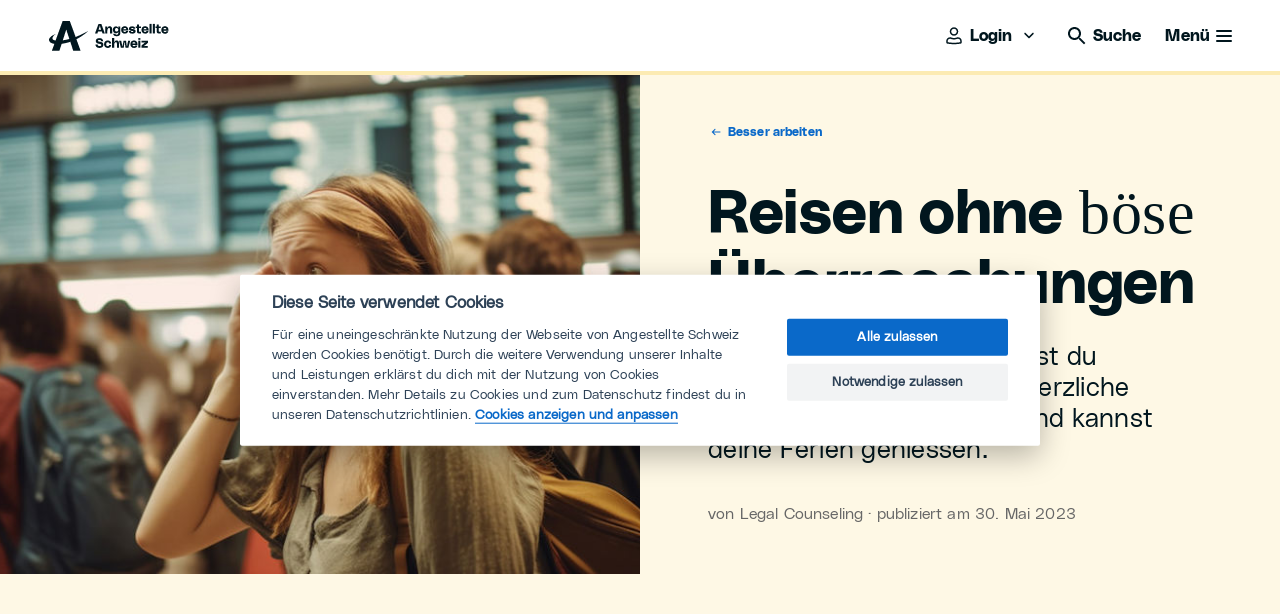

--- FILE ---
content_type: text/html; charset=utf-8
request_url: https://angestellte.ch/reisen-ohne-boese-ueberraschungen
body_size: 124078
content:

<!DOCTYPE html>
<html lang="de" class="no-js">
	<head>
	<meta charset="utf-8" />
	<meta http-equiv="X-UA-Compatible" content="IE=edge" />
	<meta name="viewport" content="width=device-width">
	<title>Reisen ohne böse Überraschungen | Angestellte Schweiz</title>
	<meta name="description" content="Mit unseren Tipps vermeidest du Enttäuschungen oder schmerzliche Kostenfolgen beim Reisen und kannst deine Ferien geniessen." />
	<meta property="og:title" content="Reisen ohne böse Überraschungen" />
	<meta property="og:site_name" content="Angestellte Schweiz" />
	<meta property="og:description" content="Mit unseren Tipps vermeidest du Enttäuschungen oder schmerzliche Kostenfolgen beim Reisen und kannst deine Ferien geniessen." />
	<meta property="og:url" content="https://angestellte.ch/reisen-ohne-boese-ueberraschungen" />
	<meta property="og:type" content="website" />
		<meta property="og:image" content="https://angestellte.ch/media/hvsgvozm/junge-frau-am-flughafen-reisen-frust-reiseversicherung-ungluecklich-header.jpeg?quality=70" />
	<meta property="og:locale" content="de_DE" />
		<meta property="og:locale:alternate" content="fr_FR" />
		<meta property="og:locale:alternate" content="en" />
		<link rel="alternate" hreflang="de-ch" href="https://angestellte.ch/reisen-ohne-boese-ueberraschungen" />
		<link rel="alternate" hreflang="fr-ch" href="https://employes.ch//voyager-sans-mauvaises-surprises" />
		<link rel="alternate" hreflang="en" href="https://employees.ch//travel-without-nasty-surprises-1" />
	<link rel="apple-touch-icon" sizes="180x180" href="/frontend/favicon/apple-touch-icon.png">
	<link rel="icon" type="image/png" sizes="32x32" href="/frontend/favicon/favicon-32x32.png">
	<link rel="icon" type="image/png" sizes="16x16" href="/frontend/favicon/favicon-16x16.png">
	<link rel="manifest" href="/frontend/favicon/site.webmanifest.json">
	<link rel="shortcut icon" type="image/x-icon" href="/frontend/favicon/favicon.ico">
	<link rel="mask-icon" color="#4c8bab" href="/frontend/favicon/safari-pinned-tab.svg">
	<meta name="msapplication-TileColor" content="#2b5797">
	<meta name="msapplication-config" content="/frontend/favicon/browserconfig.xml">
	<meta name="theme-color" content="#ffffff">
	
	<link rel="preconnect" crossorigin href="https://cdnjs.cloudflare.com">
	<link rel="preload" as="style" href="/frontend/css/app.bundle.css?v=15">
	<link rel="stylesheet" href="/frontend/css/app.bundle.css?v=15">
	<link rel="preload" as="script" href="/frontend/scripts/vendors~app.bundle.js?v=15">
	<link rel="preload" as="script" href="/frontend/scripts/app.bundle.js?v=15">
	<link rel="preload" as="style" href="/frontend/css/campfire-cc.css?v=15">
	<link rel="stylesheet" href="/frontend/css/campfire-cc.css?v=15">
	<link rel="stylesheet" href="/frontend/css/campfire-cc--custom.css?v=15">
	<!-- Google Tag Manager -->
	<script>
		(function(w,d,s,l,i){w[l]=w[l]||[];w[l].push({'gtm.start':
		new Date().getTime(),event:'gtm.js'});var f=d.getElementsByTagName(s)[0],
		j=d.createElement(s),dl=l!='dataLayer'?'&l='+l:'';j.async=true;j.src=
		'https://www.googletagmanager.com/gtm.js?id='+i+dl;f.parentNode.insertBefore(j,f);
		})(window,document,'script','dataLayer','GTM-WMJH9B');
	</script>
	<!-- End Google Tag Manager -->
	<!-- Google tag (gtag.js) -->
	<script async src="https://www.googletagmanager.com/gtag/js?id=DC-14737489"></script>
	<script>
		window.dataLayer = window.dataLayer || [];
		function gtag(){dataLayer.push(arguments);}
		gtag('js', new Date());
		gtag('config', 'DC-14737489');
	</script>
	<!-- End of global snippet: Please do not remove -->
</head>
	<body data-culture="de-CH" class="yellow" data-button-tracking="false">
		

<div class="c-nav-header--default has-progress" data-css="c-nav-header" data-js-module="nav-header" data-js-options='{&quot;isSticky&quot;:true}'>
	<div class="container-fluid p-relative white" data-js-item="nav-element">
		<div class="section-container padded">
			<div class="flex-100 nav-header__wrapper">
				<div class="nav-header__logo-wrapper">
					<a href="/" class="nav-header__logo-wrapper">
						<img class="logo__img lazyload" width="121" height="30" src="/frontend/img/svg/logo-de.svg" alt="Angestellte Schweiz">
					</a>
				</div>
				<div class="nav-header__nav-wrapper">
					<nav class="c-nav-main--default" data-css="c-nav-main" data-js-module="nav-main">
						<ul class="nav__list first-level">
							<li class="nav__first-level-title">
								Entdecke das Universum von Angestellte Schweiz
							</li>
								<li class="nav__list-item first-level">
									<button class="nav__first-level-link" data-js-item="first-level-link" data-has-sub-node>
										<span class="text-wrapper">
											<span class="first-level-link__text">
												Ratgeber &amp; Wissen
											</span>
										</span>
										<i class="first-level-link__icon">
											<svg width="24" height="24" viewBox="0 0 24 24" fill="none" xmlns="http://www.w3.org/2000/svg">
<path fill-rule="evenodd" clip-rule="evenodd" d="M16.5303 8.96967C16.8232 9.26256 16.8232 9.73744 16.5303 10.0303L12.5303 14.0303C12.2374 14.3232 11.7626 14.3232 11.4697 14.0303L7.46967 10.0303C7.17678 9.73744 7.17678 9.26256 7.46967 8.96967C7.76256 8.67678 8.23744 8.67678 8.53033 8.96967L12 12.4393L15.4697 8.96967C15.7626 8.67678 16.2374 8.67678 16.5303 8.96967Z" fill="#01161E"/>
</svg>

										</i>
									</button>
									<div class="second-level__container" data-css="sub-node">
										<div class="container-fluid">
											<div class="section-container padded-nav-main">
												<div class="flex-100">
													<ul class="nav__list second-level" data-nav-col-count="3">
														<li class="mobile-infos__wrapper">
															<div class="nav__mobile-level-info">
																<div class="back-wrapper">
																	<button class="info__back-button" data-js-item="go-back-node">
																		<span class="back-button__icon">
																			<svg width="24" height="24" viewBox="0 0 24 24" fill="none" xmlns="http://www.w3.org/2000/svg">
<path d="M11.0303 8.53033C11.3232 8.23744 11.3232 7.76256 11.0303 7.46967C10.7374 7.17678 10.2626 7.17678 9.96967 7.46967L5.96967 11.4697C5.82322 11.6161 5.75 11.8081 5.75 12C5.75 12.1017 5.77024 12.1987 5.80691 12.2871C5.84351 12.3755 5.89776 12.4584 5.96967 12.5303L9.96967 16.5303C10.2626 16.8232 10.7374 16.8232 11.0303 16.5303C11.3232 16.2374 11.3232 15.7626 11.0303 15.4697L8.31066 12.75H18C18.4142 12.75 18.75 12.4142 18.75 12C18.75 11.5858 18.4142 11.25 18 11.25H8.31066L11.0303 8.53033Z" fill="black"/>
</svg>

																		</span>
																		<span class="back-button__text">Zur&#xFC;ck</span>
																	</button>
																</div>
																<div class="info__title">Ratgeber &amp; Wissen</div>
															</div>
														</li>
															<li class="mobile-list-title nav__list-item second-level">
																<div class="list-title">
																	Themen-Schwerpunkte:
																</div>
															</li>
															<li class="nav__list-item second-level">
																	<div class="second-level__title">Themen-Schwerpunkt</div>
																<a class="nav__second-level-link" href="/besser-arbeiten" data-has-sub-node>
																	<span class="text-wrapper">
																		<span class="underlined">Besser arbeiten</span>
																	</span>
																		<i class="second-level-link__icon">
																			<svg width="24" height="24" viewBox="0 0 24 24" fill="none" xmlns="http://www.w3.org/2000/svg">
<path fill-rule="evenodd" clip-rule="evenodd" d="M16.5303 8.96967C16.8232 9.26256 16.8232 9.73744 16.5303 10.0303L12.5303 14.0303C12.2374 14.3232 11.7626 14.3232 11.4697 14.0303L7.46967 10.0303C7.17678 9.73744 7.17678 9.26256 7.46967 8.96967C7.76256 8.67678 8.23744 8.67678 8.53033 8.96967L12 12.4393L15.4697 8.96967C15.7626 8.67678 16.2374 8.67678 16.5303 8.96967Z" fill="#01161E"/>
</svg>

																		</i>
																</a>
																	<ul class="nav__list third-level" data-css="sub-node">
																		<li class="mobile-infos__wrapper">
																			<div class="nav__mobile-level-info">
																				<div class="back-wrapper">
																					<button class="info__back-button" data-js-item="go-back-node">
																						<span class="back-button__icon">
																							<svg width="24" height="24" viewBox="0 0 24 24" fill="none" xmlns="http://www.w3.org/2000/svg">
<path d="M11.0303 8.53033C11.3232 8.23744 11.3232 7.76256 11.0303 7.46967C10.7374 7.17678 10.2626 7.17678 9.96967 7.46967L5.96967 11.4697C5.82322 11.6161 5.75 11.8081 5.75 12C5.75 12.1017 5.77024 12.1987 5.80691 12.2871C5.84351 12.3755 5.89776 12.4584 5.96967 12.5303L9.96967 16.5303C10.2626 16.8232 10.7374 16.8232 11.0303 16.5303C11.3232 16.2374 11.3232 15.7626 11.0303 15.4697L8.31066 12.75H18C18.4142 12.75 18.75 12.4142 18.75 12C18.75 11.5858 18.4142 11.25 18 11.25H8.31066L11.0303 8.53033Z" fill="black"/>
</svg>

																						</span>
																						<span class="back-button__text">Zur&#xFC;ck</span>
																					</button>
																				</div>
																					<div class="info__subtitle">
																						Themen-Schwerpunkt
																					</div>
																				<div class="info__title">
																					Besser arbeiten
																				</div>
																				<div class="info__cta-wrapper">
																					<a href="/besser-arbeiten" class="c-cta--default small secondary has-icon" data-css="c-cta">
																						<i class="cta__icon">
																							<svg width="24" height="24" viewBox="0 0 24 24" fill="none" xmlns="http://www.w3.org/2000/svg">
<path fill-rule="evenodd" clip-rule="evenodd" d="M6.06662 3.87384C5.36393 3.79531 4.63594 3.79531 3.93325 3.87384C3.9202 3.8753 3.90729 3.88121 3.89668 3.89167C3.88631 3.90189 3.88227 3.91222 3.88124 3.92098C3.7974 4.63786 3.7974 5.36206 3.88124 6.07893C3.88227 6.0877 3.88631 6.09802 3.89668 6.10824C3.90729 6.1187 3.9202 6.12461 3.93325 6.12607C4.63594 6.2046 5.36393 6.2046 6.06662 6.12607C6.07967 6.12461 6.09258 6.1187 6.10319 6.10824C6.11356 6.09802 6.1176 6.0877 6.11863 6.07893C6.20247 5.36206 6.20247 4.63786 6.11863 3.92098C6.1176 3.91222 6.11356 3.90189 6.10319 3.89167C6.09258 3.88121 6.07967 3.8753 6.06662 3.87384ZM3.76664 2.38312C4.58006 2.29221 5.41981 2.29221 6.23323 2.38312C6.94555 2.46274 7.52384 3.02317 7.60847 3.74673C7.70586 4.57938 7.70586 5.42053 7.60847 6.25318C7.52384 6.97674 6.94555 7.53717 6.23323 7.61679C5.41981 7.7077 4.58006 7.7077 3.76664 7.61679C3.05432 7.53717 2.47603 6.97674 2.3914 6.25318C2.29401 5.42053 2.29401 4.57938 2.3914 3.74673C2.47603 3.02317 3.05432 2.46274 3.76664 2.38312Z" fill="#01161E"/>
<path fill-rule="evenodd" clip-rule="evenodd" d="M13.0666 3.87384C12.3639 3.79531 11.6359 3.79531 10.9333 3.87384C10.9202 3.8753 10.9073 3.88121 10.8967 3.89167C10.8863 3.90189 10.8823 3.91222 10.8812 3.92098C10.7974 4.63786 10.7974 5.36206 10.8812 6.07893C10.8823 6.0877 10.8863 6.09802 10.8967 6.10824C10.9073 6.1187 10.9202 6.12461 10.9333 6.12607C11.6359 6.2046 12.3639 6.2046 13.0666 6.12607C13.0797 6.12461 13.0926 6.1187 13.1032 6.10824C13.1136 6.09802 13.1176 6.0877 13.1186 6.07893C13.2025 5.36206 13.2025 4.63786 13.1186 3.92098C13.1176 3.91222 13.1136 3.90189 13.1032 3.89167C13.0926 3.88121 13.0797 3.8753 13.0666 3.87384ZM10.7666 2.38312C11.5801 2.29221 12.4198 2.29221 13.2332 2.38312C13.9456 2.46274 14.5238 3.02317 14.6085 3.74673C14.7059 4.57938 14.7059 5.42053 14.6085 6.25318C14.5238 6.97674 13.9456 7.53717 13.2332 7.61679C12.4198 7.7077 11.5801 7.7077 10.7666 7.61679C10.0543 7.53717 9.47603 6.97674 9.3914 6.25318C9.29401 5.42053 9.29401 4.57938 9.3914 3.74673C9.47603 3.02317 10.0543 2.46274 10.7666 2.38312Z" fill="#01161E"/>
<path fill-rule="evenodd" clip-rule="evenodd" d="M20.0666 3.87384C19.3639 3.79531 18.6359 3.79531 17.9333 3.87384C17.9202 3.8753 17.9073 3.88121 17.8967 3.89167C17.8863 3.90189 17.8823 3.91222 17.8812 3.92098C17.7974 4.63786 17.7974 5.36206 17.8812 6.07893C17.8823 6.0877 17.8863 6.09802 17.8967 6.10824C17.9073 6.1187 17.9202 6.12461 17.9333 6.12607C18.6359 6.2046 19.3639 6.2046 20.0666 6.12607C20.0797 6.12461 20.0926 6.1187 20.1032 6.10824C20.1136 6.09802 20.1176 6.0877 20.1186 6.07893C20.2025 5.36206 20.2025 4.63786 20.1186 3.92098C20.1176 3.91222 20.1136 3.90189 20.1032 3.89167C20.0926 3.88121 20.0797 3.8753 20.0666 3.87384ZM17.7666 2.38312C18.5801 2.29221 19.4198 2.29221 20.2332 2.38312C20.9456 2.46274 21.5238 3.02317 21.6085 3.74673C21.7059 4.57938 21.7059 5.42053 21.6085 6.25318C21.5238 6.97674 20.9456 7.53717 20.2332 7.61679C19.4198 7.7077 18.5801 7.7077 17.7666 7.61679C17.0543 7.53717 16.476 6.97674 16.3914 6.25318C16.294 5.42053 16.294 4.57938 16.3914 3.74673C16.476 3.02317 17.0543 2.46274 17.7666 2.38312Z" fill="#01161E"/>
<path fill-rule="evenodd" clip-rule="evenodd" d="M6.06662 10.8738C5.36393 10.7953 4.63594 10.7953 3.93325 10.8738C3.9202 10.8753 3.90729 10.8812 3.89668 10.8917C3.88631 10.9019 3.88227 10.9122 3.88124 10.921C3.7974 11.6379 3.7974 12.3621 3.88124 13.0789C3.88227 13.0877 3.88631 13.098 3.89668 13.1082C3.90729 13.1187 3.9202 13.1246 3.93325 13.1261C4.63594 13.2046 5.36393 13.2046 6.06662 13.1261C6.07967 13.1246 6.09258 13.1187 6.10319 13.1082C6.11356 13.098 6.1176 13.0877 6.11863 13.0789C6.20247 12.3621 6.20247 11.6379 6.11863 10.921C6.1176 10.9122 6.11356 10.9019 6.10319 10.8917C6.09258 10.8812 6.07967 10.8753 6.06662 10.8738ZM3.76664 9.38312C4.58006 9.29221 5.41981 9.29221 6.23323 9.38312C6.94555 9.46274 7.52384 10.0232 7.60847 10.7467C7.70586 11.5794 7.70586 12.4205 7.60847 13.2532C7.52384 13.9767 6.94555 14.5372 6.23323 14.6168C5.41981 14.7077 4.58006 14.7077 3.76664 14.6168C3.05432 14.5372 2.47603 13.9767 2.3914 13.2532C2.29401 12.4205 2.29401 11.5794 2.3914 10.7467C2.47603 10.0232 3.05432 9.46274 3.76664 9.38312Z" fill="#01161E"/>
<path fill-rule="evenodd" clip-rule="evenodd" d="M13.0666 10.8738C12.3639 10.7953 11.6359 10.7953 10.9333 10.8738C10.9202 10.8753 10.9073 10.8812 10.8967 10.8917C10.8863 10.9019 10.8823 10.9122 10.8812 10.921C10.7974 11.6379 10.7974 12.3621 10.8812 13.0789C10.8823 13.0877 10.8863 13.098 10.8967 13.1082C10.9073 13.1187 10.9202 13.1246 10.9333 13.1261C11.6359 13.2046 12.3639 13.2046 13.0666 13.1261C13.0797 13.1246 13.0926 13.1187 13.1032 13.1082C13.1136 13.098 13.1176 13.0877 13.1186 13.0789C13.2025 12.3621 13.2025 11.6379 13.1186 10.921C13.1176 10.9122 13.1136 10.9019 13.1032 10.8917C13.0926 10.8812 13.0797 10.8753 13.0666 10.8738ZM10.7666 9.38312C11.5801 9.29221 12.4198 9.29221 13.2332 9.38312C13.9456 9.46274 14.5238 10.0232 14.6085 10.7467C14.7059 11.5794 14.7059 12.4205 14.6085 13.2532C14.5238 13.9767 13.9456 14.5372 13.2332 14.6168C12.4198 14.7077 11.5801 14.7077 10.7666 14.6168C10.0543 14.5372 9.47603 13.9767 9.3914 13.2532C9.29401 12.4205 9.29401 11.5794 9.3914 10.7467C9.47603 10.0232 10.0543 9.46274 10.7666 9.38312Z" fill="#01161E"/>
<path fill-rule="evenodd" clip-rule="evenodd" d="M20.0666 10.8738C19.3639 10.7953 18.6359 10.7953 17.9333 10.8738C17.9202 10.8753 17.9073 10.8812 17.8967 10.8917C17.8863 10.9019 17.8823 10.9122 17.8812 10.921C17.7974 11.6379 17.7974 12.3621 17.8812 13.0789C17.8823 13.0877 17.8863 13.098 17.8967 13.1082C17.9073 13.1187 17.9202 13.1246 17.9333 13.1261C18.6359 13.2046 19.3639 13.2046 20.0666 13.1261C20.0797 13.1246 20.0926 13.1187 20.1032 13.1082C20.1136 13.098 20.1176 13.0877 20.1186 13.0789C20.2025 12.3621 20.2025 11.6379 20.1186 10.921C20.1176 10.9122 20.1136 10.9019 20.1032 10.8917C20.0926 10.8812 20.0797 10.8753 20.0666 10.8738ZM17.7666 9.38312C18.5801 9.29221 19.4198 9.29221 20.2332 9.38312C20.9456 9.46274 21.5238 10.0232 21.6085 10.7467C21.7059 11.5794 21.7059 12.4205 21.6085 13.2532C21.5238 13.9767 20.9456 14.5372 20.2332 14.6168C19.4198 14.7077 18.5801 14.7077 17.7666 14.6168C17.0543 14.5372 16.476 13.9767 16.3914 13.2532C16.294 12.4205 16.294 11.5794 16.3914 10.7467C16.476 10.0232 17.0543 9.46274 17.7666 9.38312Z" fill="#01161E"/>
<path fill-rule="evenodd" clip-rule="evenodd" d="M6.06662 17.8738C5.36393 17.7953 4.63594 17.7953 3.93325 17.8738C3.9202 17.8753 3.90729 17.8812 3.89668 17.8917C3.88631 17.9019 3.88227 17.9122 3.88124 17.921C3.7974 18.6379 3.7974 19.3621 3.88124 20.0789C3.88227 20.0877 3.88631 20.098 3.89668 20.1082C3.90729 20.1187 3.9202 20.1246 3.93325 20.1261C4.63594 20.2046 5.36393 20.2046 6.06662 20.1261C6.07967 20.1246 6.09258 20.1187 6.10319 20.1082C6.11356 20.098 6.1176 20.0877 6.11863 20.0789C6.20247 19.3621 6.20247 18.6379 6.11863 17.921C6.1176 17.9122 6.11356 17.9019 6.10319 17.8917C6.09258 17.8812 6.07967 17.8753 6.06662 17.8738ZM3.76664 16.3831C4.58006 16.2922 5.41981 16.2922 6.23323 16.3831C6.94555 16.4627 7.52384 17.0232 7.60847 17.7467C7.70586 18.5794 7.70586 19.4205 7.60847 20.2532C7.52384 20.9767 6.94555 21.5372 6.23323 21.6168C5.41981 21.7077 4.58006 21.7077 3.76664 21.6168C3.05432 21.5372 2.47603 20.9767 2.3914 20.2532C2.29401 19.4205 2.29401 18.5794 2.3914 17.7467C2.47603 17.0232 3.05432 16.4627 3.76664 16.3831Z" fill="#01161E"/>
<path fill-rule="evenodd" clip-rule="evenodd" d="M13.0666 17.8738C12.3639 17.7953 11.6359 17.7953 10.9333 17.8738C10.9202 17.8753 10.9073 17.8812 10.8967 17.8917C10.8863 17.9019 10.8823 17.9122 10.8812 17.921C10.7974 18.6379 10.7974 19.3621 10.8812 20.0789C10.8823 20.0877 10.8863 20.098 10.8967 20.1082C10.9073 20.1187 10.9202 20.1246 10.9333 20.1261C11.6359 20.2046 12.3639 20.2046 13.0666 20.1261C13.0797 20.1246 13.0926 20.1187 13.1032 20.1082C13.1136 20.098 13.1176 20.0877 13.1186 20.0789C13.2025 19.3621 13.2025 18.6379 13.1186 17.921C13.1176 17.9122 13.1136 17.9019 13.1032 17.8917C13.0926 17.8812 13.0797 17.8753 13.0666 17.8738ZM10.7666 16.3831C11.5801 16.2922 12.4198 16.2922 13.2332 16.3831C13.9456 16.4627 14.5238 17.0232 14.6085 17.7467C14.7059 18.5794 14.7059 19.4205 14.6085 20.2532C14.5238 20.9767 13.9456 21.5372 13.2332 21.6168C12.4198 21.7077 11.5801 21.7077 10.7666 21.6168C10.0543 21.5372 9.47603 20.9767 9.3914 20.2532C9.29401 19.4205 9.29401 18.5794 9.3914 17.7467C9.47603 17.0232 10.0543 16.4627 10.7666 16.3831Z" fill="#01161E"/>
<path fill-rule="evenodd" clip-rule="evenodd" d="M20.0666 17.8738C19.3639 17.7953 18.6359 17.7953 17.9333 17.8738C17.9202 17.8753 17.9073 17.8812 17.8967 17.8917C17.8863 17.9019 17.8823 17.9122 17.8812 17.921C17.7974 18.6379 17.7974 19.3621 17.8812 20.0789C17.8823 20.0877 17.8863 20.098 17.8967 20.1082C17.9073 20.1187 17.9202 20.1246 17.9333 20.1261C18.6359 20.2046 19.3639 20.2046 20.0666 20.1261C20.0797 20.1246 20.0926 20.1187 20.1032 20.1082C20.1136 20.098 20.1176 20.0877 20.1186 20.0789C20.2025 19.3621 20.2025 18.6379 20.1186 17.921C20.1176 17.9122 20.1136 17.9019 20.1032 17.8917C20.0926 17.8812 20.0797 17.8753 20.0666 17.8738ZM17.7666 16.3831C18.5801 16.2922 19.4198 16.2922 20.2332 16.3831C20.9456 16.4627 21.5238 17.0232 21.6085 17.7467C21.7059 18.5794 21.7059 19.4205 21.6085 20.2532C21.5238 20.9767 20.9456 21.5372 20.2332 21.6168C19.4198 21.7077 18.5801 21.7077 17.7666 21.6168C17.0543 21.5372 16.476 20.9767 16.3914 20.2532C16.294 19.4205 16.294 18.5794 16.3914 17.7467C16.476 17.0232 17.0543 16.4627 17.7666 16.3831Z" fill="#01161E"/>
</svg>

																						</i>
																						<span class="cta__text-wrapper"><span class="cta__text">Thema entdecken</span></span>
																					</a>
																				</div>
																			</div>
																		</li>
																			<li class="nav__list-item third-level">
																				<a class="nav__third-level-link" href="/besser-arbeiten/work-life-balance">
																					<span class="underlined">Work-Life-Balance</span>
																				</a>
																			</li>
																			<li class="nav__list-item third-level">
																				<a class="nav__third-level-link" href="/besser-arbeiten/arbeitsklima">
																					<span class="underlined">Arbeitsklima</span>
																				</a>
																			</li>
																			<li class="nav__list-item third-level">
																				<a class="nav__third-level-link" href="/besser-arbeiten/gesundheit">
																					<span class="underlined">Gesundheit</span>
																				</a>
																			</li>
																			<li class="nav__list-item third-level">
																				<a class="nav__third-level-link" href="/besser-arbeiten/ratgeber-recht">
																					<span class="underlined">Ratgeber Recht</span>
																				</a>
																			</li>
																	</ul>
															</li>
															<li class="nav__list-item second-level">
																	<div class="second-level__title">Themen-Schwerpunkt</div>
																<a class="nav__second-level-link" href="/sich-weiterentwickeln" data-has-sub-node>
																	<span class="text-wrapper">
																		<span class="underlined">Sich weiterentwickeln</span>
																	</span>
																		<i class="second-level-link__icon">
																			<svg width="24" height="24" viewBox="0 0 24 24" fill="none" xmlns="http://www.w3.org/2000/svg">
<path fill-rule="evenodd" clip-rule="evenodd" d="M16.5303 8.96967C16.8232 9.26256 16.8232 9.73744 16.5303 10.0303L12.5303 14.0303C12.2374 14.3232 11.7626 14.3232 11.4697 14.0303L7.46967 10.0303C7.17678 9.73744 7.17678 9.26256 7.46967 8.96967C7.76256 8.67678 8.23744 8.67678 8.53033 8.96967L12 12.4393L15.4697 8.96967C15.7626 8.67678 16.2374 8.67678 16.5303 8.96967Z" fill="#01161E"/>
</svg>

																		</i>
																</a>
																	<ul class="nav__list third-level" data-css="sub-node">
																		<li class="mobile-infos__wrapper">
																			<div class="nav__mobile-level-info">
																				<div class="back-wrapper">
																					<button class="info__back-button" data-js-item="go-back-node">
																						<span class="back-button__icon">
																							<svg width="24" height="24" viewBox="0 0 24 24" fill="none" xmlns="http://www.w3.org/2000/svg">
<path d="M11.0303 8.53033C11.3232 8.23744 11.3232 7.76256 11.0303 7.46967C10.7374 7.17678 10.2626 7.17678 9.96967 7.46967L5.96967 11.4697C5.82322 11.6161 5.75 11.8081 5.75 12C5.75 12.1017 5.77024 12.1987 5.80691 12.2871C5.84351 12.3755 5.89776 12.4584 5.96967 12.5303L9.96967 16.5303C10.2626 16.8232 10.7374 16.8232 11.0303 16.5303C11.3232 16.2374 11.3232 15.7626 11.0303 15.4697L8.31066 12.75H18C18.4142 12.75 18.75 12.4142 18.75 12C18.75 11.5858 18.4142 11.25 18 11.25H8.31066L11.0303 8.53033Z" fill="black"/>
</svg>

																						</span>
																						<span class="back-button__text">Zur&#xFC;ck</span>
																					</button>
																				</div>
																					<div class="info__subtitle">
																						Themen-Schwerpunkt
																					</div>
																				<div class="info__title">
																					Sich weiterentwickeln
																				</div>
																				<div class="info__cta-wrapper">
																					<a href="/sich-weiterentwickeln" class="c-cta--default small secondary has-icon" data-css="c-cta">
																						<i class="cta__icon">
																							<svg width="24" height="24" viewBox="0 0 24 24" fill="none" xmlns="http://www.w3.org/2000/svg">
<path fill-rule="evenodd" clip-rule="evenodd" d="M6.06662 3.87384C5.36393 3.79531 4.63594 3.79531 3.93325 3.87384C3.9202 3.8753 3.90729 3.88121 3.89668 3.89167C3.88631 3.90189 3.88227 3.91222 3.88124 3.92098C3.7974 4.63786 3.7974 5.36206 3.88124 6.07893C3.88227 6.0877 3.88631 6.09802 3.89668 6.10824C3.90729 6.1187 3.9202 6.12461 3.93325 6.12607C4.63594 6.2046 5.36393 6.2046 6.06662 6.12607C6.07967 6.12461 6.09258 6.1187 6.10319 6.10824C6.11356 6.09802 6.1176 6.0877 6.11863 6.07893C6.20247 5.36206 6.20247 4.63786 6.11863 3.92098C6.1176 3.91222 6.11356 3.90189 6.10319 3.89167C6.09258 3.88121 6.07967 3.8753 6.06662 3.87384ZM3.76664 2.38312C4.58006 2.29221 5.41981 2.29221 6.23323 2.38312C6.94555 2.46274 7.52384 3.02317 7.60847 3.74673C7.70586 4.57938 7.70586 5.42053 7.60847 6.25318C7.52384 6.97674 6.94555 7.53717 6.23323 7.61679C5.41981 7.7077 4.58006 7.7077 3.76664 7.61679C3.05432 7.53717 2.47603 6.97674 2.3914 6.25318C2.29401 5.42053 2.29401 4.57938 2.3914 3.74673C2.47603 3.02317 3.05432 2.46274 3.76664 2.38312Z" fill="#01161E"/>
<path fill-rule="evenodd" clip-rule="evenodd" d="M13.0666 3.87384C12.3639 3.79531 11.6359 3.79531 10.9333 3.87384C10.9202 3.8753 10.9073 3.88121 10.8967 3.89167C10.8863 3.90189 10.8823 3.91222 10.8812 3.92098C10.7974 4.63786 10.7974 5.36206 10.8812 6.07893C10.8823 6.0877 10.8863 6.09802 10.8967 6.10824C10.9073 6.1187 10.9202 6.12461 10.9333 6.12607C11.6359 6.2046 12.3639 6.2046 13.0666 6.12607C13.0797 6.12461 13.0926 6.1187 13.1032 6.10824C13.1136 6.09802 13.1176 6.0877 13.1186 6.07893C13.2025 5.36206 13.2025 4.63786 13.1186 3.92098C13.1176 3.91222 13.1136 3.90189 13.1032 3.89167C13.0926 3.88121 13.0797 3.8753 13.0666 3.87384ZM10.7666 2.38312C11.5801 2.29221 12.4198 2.29221 13.2332 2.38312C13.9456 2.46274 14.5238 3.02317 14.6085 3.74673C14.7059 4.57938 14.7059 5.42053 14.6085 6.25318C14.5238 6.97674 13.9456 7.53717 13.2332 7.61679C12.4198 7.7077 11.5801 7.7077 10.7666 7.61679C10.0543 7.53717 9.47603 6.97674 9.3914 6.25318C9.29401 5.42053 9.29401 4.57938 9.3914 3.74673C9.47603 3.02317 10.0543 2.46274 10.7666 2.38312Z" fill="#01161E"/>
<path fill-rule="evenodd" clip-rule="evenodd" d="M20.0666 3.87384C19.3639 3.79531 18.6359 3.79531 17.9333 3.87384C17.9202 3.8753 17.9073 3.88121 17.8967 3.89167C17.8863 3.90189 17.8823 3.91222 17.8812 3.92098C17.7974 4.63786 17.7974 5.36206 17.8812 6.07893C17.8823 6.0877 17.8863 6.09802 17.8967 6.10824C17.9073 6.1187 17.9202 6.12461 17.9333 6.12607C18.6359 6.2046 19.3639 6.2046 20.0666 6.12607C20.0797 6.12461 20.0926 6.1187 20.1032 6.10824C20.1136 6.09802 20.1176 6.0877 20.1186 6.07893C20.2025 5.36206 20.2025 4.63786 20.1186 3.92098C20.1176 3.91222 20.1136 3.90189 20.1032 3.89167C20.0926 3.88121 20.0797 3.8753 20.0666 3.87384ZM17.7666 2.38312C18.5801 2.29221 19.4198 2.29221 20.2332 2.38312C20.9456 2.46274 21.5238 3.02317 21.6085 3.74673C21.7059 4.57938 21.7059 5.42053 21.6085 6.25318C21.5238 6.97674 20.9456 7.53717 20.2332 7.61679C19.4198 7.7077 18.5801 7.7077 17.7666 7.61679C17.0543 7.53717 16.476 6.97674 16.3914 6.25318C16.294 5.42053 16.294 4.57938 16.3914 3.74673C16.476 3.02317 17.0543 2.46274 17.7666 2.38312Z" fill="#01161E"/>
<path fill-rule="evenodd" clip-rule="evenodd" d="M6.06662 10.8738C5.36393 10.7953 4.63594 10.7953 3.93325 10.8738C3.9202 10.8753 3.90729 10.8812 3.89668 10.8917C3.88631 10.9019 3.88227 10.9122 3.88124 10.921C3.7974 11.6379 3.7974 12.3621 3.88124 13.0789C3.88227 13.0877 3.88631 13.098 3.89668 13.1082C3.90729 13.1187 3.9202 13.1246 3.93325 13.1261C4.63594 13.2046 5.36393 13.2046 6.06662 13.1261C6.07967 13.1246 6.09258 13.1187 6.10319 13.1082C6.11356 13.098 6.1176 13.0877 6.11863 13.0789C6.20247 12.3621 6.20247 11.6379 6.11863 10.921C6.1176 10.9122 6.11356 10.9019 6.10319 10.8917C6.09258 10.8812 6.07967 10.8753 6.06662 10.8738ZM3.76664 9.38312C4.58006 9.29221 5.41981 9.29221 6.23323 9.38312C6.94555 9.46274 7.52384 10.0232 7.60847 10.7467C7.70586 11.5794 7.70586 12.4205 7.60847 13.2532C7.52384 13.9767 6.94555 14.5372 6.23323 14.6168C5.41981 14.7077 4.58006 14.7077 3.76664 14.6168C3.05432 14.5372 2.47603 13.9767 2.3914 13.2532C2.29401 12.4205 2.29401 11.5794 2.3914 10.7467C2.47603 10.0232 3.05432 9.46274 3.76664 9.38312Z" fill="#01161E"/>
<path fill-rule="evenodd" clip-rule="evenodd" d="M13.0666 10.8738C12.3639 10.7953 11.6359 10.7953 10.9333 10.8738C10.9202 10.8753 10.9073 10.8812 10.8967 10.8917C10.8863 10.9019 10.8823 10.9122 10.8812 10.921C10.7974 11.6379 10.7974 12.3621 10.8812 13.0789C10.8823 13.0877 10.8863 13.098 10.8967 13.1082C10.9073 13.1187 10.9202 13.1246 10.9333 13.1261C11.6359 13.2046 12.3639 13.2046 13.0666 13.1261C13.0797 13.1246 13.0926 13.1187 13.1032 13.1082C13.1136 13.098 13.1176 13.0877 13.1186 13.0789C13.2025 12.3621 13.2025 11.6379 13.1186 10.921C13.1176 10.9122 13.1136 10.9019 13.1032 10.8917C13.0926 10.8812 13.0797 10.8753 13.0666 10.8738ZM10.7666 9.38312C11.5801 9.29221 12.4198 9.29221 13.2332 9.38312C13.9456 9.46274 14.5238 10.0232 14.6085 10.7467C14.7059 11.5794 14.7059 12.4205 14.6085 13.2532C14.5238 13.9767 13.9456 14.5372 13.2332 14.6168C12.4198 14.7077 11.5801 14.7077 10.7666 14.6168C10.0543 14.5372 9.47603 13.9767 9.3914 13.2532C9.29401 12.4205 9.29401 11.5794 9.3914 10.7467C9.47603 10.0232 10.0543 9.46274 10.7666 9.38312Z" fill="#01161E"/>
<path fill-rule="evenodd" clip-rule="evenodd" d="M20.0666 10.8738C19.3639 10.7953 18.6359 10.7953 17.9333 10.8738C17.9202 10.8753 17.9073 10.8812 17.8967 10.8917C17.8863 10.9019 17.8823 10.9122 17.8812 10.921C17.7974 11.6379 17.7974 12.3621 17.8812 13.0789C17.8823 13.0877 17.8863 13.098 17.8967 13.1082C17.9073 13.1187 17.9202 13.1246 17.9333 13.1261C18.6359 13.2046 19.3639 13.2046 20.0666 13.1261C20.0797 13.1246 20.0926 13.1187 20.1032 13.1082C20.1136 13.098 20.1176 13.0877 20.1186 13.0789C20.2025 12.3621 20.2025 11.6379 20.1186 10.921C20.1176 10.9122 20.1136 10.9019 20.1032 10.8917C20.0926 10.8812 20.0797 10.8753 20.0666 10.8738ZM17.7666 9.38312C18.5801 9.29221 19.4198 9.29221 20.2332 9.38312C20.9456 9.46274 21.5238 10.0232 21.6085 10.7467C21.7059 11.5794 21.7059 12.4205 21.6085 13.2532C21.5238 13.9767 20.9456 14.5372 20.2332 14.6168C19.4198 14.7077 18.5801 14.7077 17.7666 14.6168C17.0543 14.5372 16.476 13.9767 16.3914 13.2532C16.294 12.4205 16.294 11.5794 16.3914 10.7467C16.476 10.0232 17.0543 9.46274 17.7666 9.38312Z" fill="#01161E"/>
<path fill-rule="evenodd" clip-rule="evenodd" d="M6.06662 17.8738C5.36393 17.7953 4.63594 17.7953 3.93325 17.8738C3.9202 17.8753 3.90729 17.8812 3.89668 17.8917C3.88631 17.9019 3.88227 17.9122 3.88124 17.921C3.7974 18.6379 3.7974 19.3621 3.88124 20.0789C3.88227 20.0877 3.88631 20.098 3.89668 20.1082C3.90729 20.1187 3.9202 20.1246 3.93325 20.1261C4.63594 20.2046 5.36393 20.2046 6.06662 20.1261C6.07967 20.1246 6.09258 20.1187 6.10319 20.1082C6.11356 20.098 6.1176 20.0877 6.11863 20.0789C6.20247 19.3621 6.20247 18.6379 6.11863 17.921C6.1176 17.9122 6.11356 17.9019 6.10319 17.8917C6.09258 17.8812 6.07967 17.8753 6.06662 17.8738ZM3.76664 16.3831C4.58006 16.2922 5.41981 16.2922 6.23323 16.3831C6.94555 16.4627 7.52384 17.0232 7.60847 17.7467C7.70586 18.5794 7.70586 19.4205 7.60847 20.2532C7.52384 20.9767 6.94555 21.5372 6.23323 21.6168C5.41981 21.7077 4.58006 21.7077 3.76664 21.6168C3.05432 21.5372 2.47603 20.9767 2.3914 20.2532C2.29401 19.4205 2.29401 18.5794 2.3914 17.7467C2.47603 17.0232 3.05432 16.4627 3.76664 16.3831Z" fill="#01161E"/>
<path fill-rule="evenodd" clip-rule="evenodd" d="M13.0666 17.8738C12.3639 17.7953 11.6359 17.7953 10.9333 17.8738C10.9202 17.8753 10.9073 17.8812 10.8967 17.8917C10.8863 17.9019 10.8823 17.9122 10.8812 17.921C10.7974 18.6379 10.7974 19.3621 10.8812 20.0789C10.8823 20.0877 10.8863 20.098 10.8967 20.1082C10.9073 20.1187 10.9202 20.1246 10.9333 20.1261C11.6359 20.2046 12.3639 20.2046 13.0666 20.1261C13.0797 20.1246 13.0926 20.1187 13.1032 20.1082C13.1136 20.098 13.1176 20.0877 13.1186 20.0789C13.2025 19.3621 13.2025 18.6379 13.1186 17.921C13.1176 17.9122 13.1136 17.9019 13.1032 17.8917C13.0926 17.8812 13.0797 17.8753 13.0666 17.8738ZM10.7666 16.3831C11.5801 16.2922 12.4198 16.2922 13.2332 16.3831C13.9456 16.4627 14.5238 17.0232 14.6085 17.7467C14.7059 18.5794 14.7059 19.4205 14.6085 20.2532C14.5238 20.9767 13.9456 21.5372 13.2332 21.6168C12.4198 21.7077 11.5801 21.7077 10.7666 21.6168C10.0543 21.5372 9.47603 20.9767 9.3914 20.2532C9.29401 19.4205 9.29401 18.5794 9.3914 17.7467C9.47603 17.0232 10.0543 16.4627 10.7666 16.3831Z" fill="#01161E"/>
<path fill-rule="evenodd" clip-rule="evenodd" d="M20.0666 17.8738C19.3639 17.7953 18.6359 17.7953 17.9333 17.8738C17.9202 17.8753 17.9073 17.8812 17.8967 17.8917C17.8863 17.9019 17.8823 17.9122 17.8812 17.921C17.7974 18.6379 17.7974 19.3621 17.8812 20.0789C17.8823 20.0877 17.8863 20.098 17.8967 20.1082C17.9073 20.1187 17.9202 20.1246 17.9333 20.1261C18.6359 20.2046 19.3639 20.2046 20.0666 20.1261C20.0797 20.1246 20.0926 20.1187 20.1032 20.1082C20.1136 20.098 20.1176 20.0877 20.1186 20.0789C20.2025 19.3621 20.2025 18.6379 20.1186 17.921C20.1176 17.9122 20.1136 17.9019 20.1032 17.8917C20.0926 17.8812 20.0797 17.8753 20.0666 17.8738ZM17.7666 16.3831C18.5801 16.2922 19.4198 16.2922 20.2332 16.3831C20.9456 16.4627 21.5238 17.0232 21.6085 17.7467C21.7059 18.5794 21.7059 19.4205 21.6085 20.2532C21.5238 20.9767 20.9456 21.5372 20.2332 21.6168C19.4198 21.7077 18.5801 21.7077 17.7666 21.6168C17.0543 21.5372 16.476 20.9767 16.3914 20.2532C16.294 19.4205 16.294 18.5794 16.3914 17.7467C16.476 17.0232 17.0543 16.4627 17.7666 16.3831Z" fill="#01161E"/>
</svg>

																						</i>
																						<span class="cta__text-wrapper"><span class="cta__text">Thema entdecken</span></span>
																					</a>
																				</div>
																			</div>
																		</li>
																			<li class="nav__list-item third-level">
																				<a class="nav__third-level-link" href="/sich-weiterentwickeln/laufbahn-und-karriere-planen">
																					<span class="underlined">Laufbahn und Karriere</span>
																				</a>
																			</li>
																			<li class="nav__list-item third-level">
																				<a class="nav__third-level-link" href="/sich-weiterentwickeln/sich-weiterbilden">
																					<span class="underlined">Weiterbildung</span>
																				</a>
																			</li>
																			<li class="nav__list-item third-level">
																				<a class="nav__third-level-link" href="/sich-weiterentwickeln/ratgeber-entloehnung">
																					<span class="underlined">Ratgeber Lohn</span>
																				</a>
																			</li>
																			<li class="nav__list-item third-level">
																				<a class="nav__third-level-link" href="/sich-weiterentwickeln/wissen-kompakt">
																					<span class="underlined">Wissen kompakt</span>
																				</a>
																			</li>
																	</ul>
															</li>
															<li class="nav__list-item second-level">
																	<div class="second-level__title">Themen-Schwerpunkt</div>
																<a class="nav__second-level-link" href="/zukunft-gestalten" data-has-sub-node>
																	<span class="text-wrapper">
																		<span class="underlined">Zukunft gestalten</span>
																	</span>
																		<i class="second-level-link__icon">
																			<svg width="24" height="24" viewBox="0 0 24 24" fill="none" xmlns="http://www.w3.org/2000/svg">
<path fill-rule="evenodd" clip-rule="evenodd" d="M16.5303 8.96967C16.8232 9.26256 16.8232 9.73744 16.5303 10.0303L12.5303 14.0303C12.2374 14.3232 11.7626 14.3232 11.4697 14.0303L7.46967 10.0303C7.17678 9.73744 7.17678 9.26256 7.46967 8.96967C7.76256 8.67678 8.23744 8.67678 8.53033 8.96967L12 12.4393L15.4697 8.96967C15.7626 8.67678 16.2374 8.67678 16.5303 8.96967Z" fill="#01161E"/>
</svg>

																		</i>
																</a>
																	<ul class="nav__list third-level" data-css="sub-node">
																		<li class="mobile-infos__wrapper">
																			<div class="nav__mobile-level-info">
																				<div class="back-wrapper">
																					<button class="info__back-button" data-js-item="go-back-node">
																						<span class="back-button__icon">
																							<svg width="24" height="24" viewBox="0 0 24 24" fill="none" xmlns="http://www.w3.org/2000/svg">
<path d="M11.0303 8.53033C11.3232 8.23744 11.3232 7.76256 11.0303 7.46967C10.7374 7.17678 10.2626 7.17678 9.96967 7.46967L5.96967 11.4697C5.82322 11.6161 5.75 11.8081 5.75 12C5.75 12.1017 5.77024 12.1987 5.80691 12.2871C5.84351 12.3755 5.89776 12.4584 5.96967 12.5303L9.96967 16.5303C10.2626 16.8232 10.7374 16.8232 11.0303 16.5303C11.3232 16.2374 11.3232 15.7626 11.0303 15.4697L8.31066 12.75H18C18.4142 12.75 18.75 12.4142 18.75 12C18.75 11.5858 18.4142 11.25 18 11.25H8.31066L11.0303 8.53033Z" fill="black"/>
</svg>

																						</span>
																						<span class="back-button__text">Zur&#xFC;ck</span>
																					</button>
																				</div>
																					<div class="info__subtitle">
																						Themen-Schwerpunkt
																					</div>
																				<div class="info__title">
																					Zukunft gestalten
																				</div>
																				<div class="info__cta-wrapper">
																					<a href="/zukunft-gestalten" class="c-cta--default small secondary has-icon" data-css="c-cta">
																						<i class="cta__icon">
																							<svg width="24" height="24" viewBox="0 0 24 24" fill="none" xmlns="http://www.w3.org/2000/svg">
<path fill-rule="evenodd" clip-rule="evenodd" d="M6.06662 3.87384C5.36393 3.79531 4.63594 3.79531 3.93325 3.87384C3.9202 3.8753 3.90729 3.88121 3.89668 3.89167C3.88631 3.90189 3.88227 3.91222 3.88124 3.92098C3.7974 4.63786 3.7974 5.36206 3.88124 6.07893C3.88227 6.0877 3.88631 6.09802 3.89668 6.10824C3.90729 6.1187 3.9202 6.12461 3.93325 6.12607C4.63594 6.2046 5.36393 6.2046 6.06662 6.12607C6.07967 6.12461 6.09258 6.1187 6.10319 6.10824C6.11356 6.09802 6.1176 6.0877 6.11863 6.07893C6.20247 5.36206 6.20247 4.63786 6.11863 3.92098C6.1176 3.91222 6.11356 3.90189 6.10319 3.89167C6.09258 3.88121 6.07967 3.8753 6.06662 3.87384ZM3.76664 2.38312C4.58006 2.29221 5.41981 2.29221 6.23323 2.38312C6.94555 2.46274 7.52384 3.02317 7.60847 3.74673C7.70586 4.57938 7.70586 5.42053 7.60847 6.25318C7.52384 6.97674 6.94555 7.53717 6.23323 7.61679C5.41981 7.7077 4.58006 7.7077 3.76664 7.61679C3.05432 7.53717 2.47603 6.97674 2.3914 6.25318C2.29401 5.42053 2.29401 4.57938 2.3914 3.74673C2.47603 3.02317 3.05432 2.46274 3.76664 2.38312Z" fill="#01161E"/>
<path fill-rule="evenodd" clip-rule="evenodd" d="M13.0666 3.87384C12.3639 3.79531 11.6359 3.79531 10.9333 3.87384C10.9202 3.8753 10.9073 3.88121 10.8967 3.89167C10.8863 3.90189 10.8823 3.91222 10.8812 3.92098C10.7974 4.63786 10.7974 5.36206 10.8812 6.07893C10.8823 6.0877 10.8863 6.09802 10.8967 6.10824C10.9073 6.1187 10.9202 6.12461 10.9333 6.12607C11.6359 6.2046 12.3639 6.2046 13.0666 6.12607C13.0797 6.12461 13.0926 6.1187 13.1032 6.10824C13.1136 6.09802 13.1176 6.0877 13.1186 6.07893C13.2025 5.36206 13.2025 4.63786 13.1186 3.92098C13.1176 3.91222 13.1136 3.90189 13.1032 3.89167C13.0926 3.88121 13.0797 3.8753 13.0666 3.87384ZM10.7666 2.38312C11.5801 2.29221 12.4198 2.29221 13.2332 2.38312C13.9456 2.46274 14.5238 3.02317 14.6085 3.74673C14.7059 4.57938 14.7059 5.42053 14.6085 6.25318C14.5238 6.97674 13.9456 7.53717 13.2332 7.61679C12.4198 7.7077 11.5801 7.7077 10.7666 7.61679C10.0543 7.53717 9.47603 6.97674 9.3914 6.25318C9.29401 5.42053 9.29401 4.57938 9.3914 3.74673C9.47603 3.02317 10.0543 2.46274 10.7666 2.38312Z" fill="#01161E"/>
<path fill-rule="evenodd" clip-rule="evenodd" d="M20.0666 3.87384C19.3639 3.79531 18.6359 3.79531 17.9333 3.87384C17.9202 3.8753 17.9073 3.88121 17.8967 3.89167C17.8863 3.90189 17.8823 3.91222 17.8812 3.92098C17.7974 4.63786 17.7974 5.36206 17.8812 6.07893C17.8823 6.0877 17.8863 6.09802 17.8967 6.10824C17.9073 6.1187 17.9202 6.12461 17.9333 6.12607C18.6359 6.2046 19.3639 6.2046 20.0666 6.12607C20.0797 6.12461 20.0926 6.1187 20.1032 6.10824C20.1136 6.09802 20.1176 6.0877 20.1186 6.07893C20.2025 5.36206 20.2025 4.63786 20.1186 3.92098C20.1176 3.91222 20.1136 3.90189 20.1032 3.89167C20.0926 3.88121 20.0797 3.8753 20.0666 3.87384ZM17.7666 2.38312C18.5801 2.29221 19.4198 2.29221 20.2332 2.38312C20.9456 2.46274 21.5238 3.02317 21.6085 3.74673C21.7059 4.57938 21.7059 5.42053 21.6085 6.25318C21.5238 6.97674 20.9456 7.53717 20.2332 7.61679C19.4198 7.7077 18.5801 7.7077 17.7666 7.61679C17.0543 7.53717 16.476 6.97674 16.3914 6.25318C16.294 5.42053 16.294 4.57938 16.3914 3.74673C16.476 3.02317 17.0543 2.46274 17.7666 2.38312Z" fill="#01161E"/>
<path fill-rule="evenodd" clip-rule="evenodd" d="M6.06662 10.8738C5.36393 10.7953 4.63594 10.7953 3.93325 10.8738C3.9202 10.8753 3.90729 10.8812 3.89668 10.8917C3.88631 10.9019 3.88227 10.9122 3.88124 10.921C3.7974 11.6379 3.7974 12.3621 3.88124 13.0789C3.88227 13.0877 3.88631 13.098 3.89668 13.1082C3.90729 13.1187 3.9202 13.1246 3.93325 13.1261C4.63594 13.2046 5.36393 13.2046 6.06662 13.1261C6.07967 13.1246 6.09258 13.1187 6.10319 13.1082C6.11356 13.098 6.1176 13.0877 6.11863 13.0789C6.20247 12.3621 6.20247 11.6379 6.11863 10.921C6.1176 10.9122 6.11356 10.9019 6.10319 10.8917C6.09258 10.8812 6.07967 10.8753 6.06662 10.8738ZM3.76664 9.38312C4.58006 9.29221 5.41981 9.29221 6.23323 9.38312C6.94555 9.46274 7.52384 10.0232 7.60847 10.7467C7.70586 11.5794 7.70586 12.4205 7.60847 13.2532C7.52384 13.9767 6.94555 14.5372 6.23323 14.6168C5.41981 14.7077 4.58006 14.7077 3.76664 14.6168C3.05432 14.5372 2.47603 13.9767 2.3914 13.2532C2.29401 12.4205 2.29401 11.5794 2.3914 10.7467C2.47603 10.0232 3.05432 9.46274 3.76664 9.38312Z" fill="#01161E"/>
<path fill-rule="evenodd" clip-rule="evenodd" d="M13.0666 10.8738C12.3639 10.7953 11.6359 10.7953 10.9333 10.8738C10.9202 10.8753 10.9073 10.8812 10.8967 10.8917C10.8863 10.9019 10.8823 10.9122 10.8812 10.921C10.7974 11.6379 10.7974 12.3621 10.8812 13.0789C10.8823 13.0877 10.8863 13.098 10.8967 13.1082C10.9073 13.1187 10.9202 13.1246 10.9333 13.1261C11.6359 13.2046 12.3639 13.2046 13.0666 13.1261C13.0797 13.1246 13.0926 13.1187 13.1032 13.1082C13.1136 13.098 13.1176 13.0877 13.1186 13.0789C13.2025 12.3621 13.2025 11.6379 13.1186 10.921C13.1176 10.9122 13.1136 10.9019 13.1032 10.8917C13.0926 10.8812 13.0797 10.8753 13.0666 10.8738ZM10.7666 9.38312C11.5801 9.29221 12.4198 9.29221 13.2332 9.38312C13.9456 9.46274 14.5238 10.0232 14.6085 10.7467C14.7059 11.5794 14.7059 12.4205 14.6085 13.2532C14.5238 13.9767 13.9456 14.5372 13.2332 14.6168C12.4198 14.7077 11.5801 14.7077 10.7666 14.6168C10.0543 14.5372 9.47603 13.9767 9.3914 13.2532C9.29401 12.4205 9.29401 11.5794 9.3914 10.7467C9.47603 10.0232 10.0543 9.46274 10.7666 9.38312Z" fill="#01161E"/>
<path fill-rule="evenodd" clip-rule="evenodd" d="M20.0666 10.8738C19.3639 10.7953 18.6359 10.7953 17.9333 10.8738C17.9202 10.8753 17.9073 10.8812 17.8967 10.8917C17.8863 10.9019 17.8823 10.9122 17.8812 10.921C17.7974 11.6379 17.7974 12.3621 17.8812 13.0789C17.8823 13.0877 17.8863 13.098 17.8967 13.1082C17.9073 13.1187 17.9202 13.1246 17.9333 13.1261C18.6359 13.2046 19.3639 13.2046 20.0666 13.1261C20.0797 13.1246 20.0926 13.1187 20.1032 13.1082C20.1136 13.098 20.1176 13.0877 20.1186 13.0789C20.2025 12.3621 20.2025 11.6379 20.1186 10.921C20.1176 10.9122 20.1136 10.9019 20.1032 10.8917C20.0926 10.8812 20.0797 10.8753 20.0666 10.8738ZM17.7666 9.38312C18.5801 9.29221 19.4198 9.29221 20.2332 9.38312C20.9456 9.46274 21.5238 10.0232 21.6085 10.7467C21.7059 11.5794 21.7059 12.4205 21.6085 13.2532C21.5238 13.9767 20.9456 14.5372 20.2332 14.6168C19.4198 14.7077 18.5801 14.7077 17.7666 14.6168C17.0543 14.5372 16.476 13.9767 16.3914 13.2532C16.294 12.4205 16.294 11.5794 16.3914 10.7467C16.476 10.0232 17.0543 9.46274 17.7666 9.38312Z" fill="#01161E"/>
<path fill-rule="evenodd" clip-rule="evenodd" d="M6.06662 17.8738C5.36393 17.7953 4.63594 17.7953 3.93325 17.8738C3.9202 17.8753 3.90729 17.8812 3.89668 17.8917C3.88631 17.9019 3.88227 17.9122 3.88124 17.921C3.7974 18.6379 3.7974 19.3621 3.88124 20.0789C3.88227 20.0877 3.88631 20.098 3.89668 20.1082C3.90729 20.1187 3.9202 20.1246 3.93325 20.1261C4.63594 20.2046 5.36393 20.2046 6.06662 20.1261C6.07967 20.1246 6.09258 20.1187 6.10319 20.1082C6.11356 20.098 6.1176 20.0877 6.11863 20.0789C6.20247 19.3621 6.20247 18.6379 6.11863 17.921C6.1176 17.9122 6.11356 17.9019 6.10319 17.8917C6.09258 17.8812 6.07967 17.8753 6.06662 17.8738ZM3.76664 16.3831C4.58006 16.2922 5.41981 16.2922 6.23323 16.3831C6.94555 16.4627 7.52384 17.0232 7.60847 17.7467C7.70586 18.5794 7.70586 19.4205 7.60847 20.2532C7.52384 20.9767 6.94555 21.5372 6.23323 21.6168C5.41981 21.7077 4.58006 21.7077 3.76664 21.6168C3.05432 21.5372 2.47603 20.9767 2.3914 20.2532C2.29401 19.4205 2.29401 18.5794 2.3914 17.7467C2.47603 17.0232 3.05432 16.4627 3.76664 16.3831Z" fill="#01161E"/>
<path fill-rule="evenodd" clip-rule="evenodd" d="M13.0666 17.8738C12.3639 17.7953 11.6359 17.7953 10.9333 17.8738C10.9202 17.8753 10.9073 17.8812 10.8967 17.8917C10.8863 17.9019 10.8823 17.9122 10.8812 17.921C10.7974 18.6379 10.7974 19.3621 10.8812 20.0789C10.8823 20.0877 10.8863 20.098 10.8967 20.1082C10.9073 20.1187 10.9202 20.1246 10.9333 20.1261C11.6359 20.2046 12.3639 20.2046 13.0666 20.1261C13.0797 20.1246 13.0926 20.1187 13.1032 20.1082C13.1136 20.098 13.1176 20.0877 13.1186 20.0789C13.2025 19.3621 13.2025 18.6379 13.1186 17.921C13.1176 17.9122 13.1136 17.9019 13.1032 17.8917C13.0926 17.8812 13.0797 17.8753 13.0666 17.8738ZM10.7666 16.3831C11.5801 16.2922 12.4198 16.2922 13.2332 16.3831C13.9456 16.4627 14.5238 17.0232 14.6085 17.7467C14.7059 18.5794 14.7059 19.4205 14.6085 20.2532C14.5238 20.9767 13.9456 21.5372 13.2332 21.6168C12.4198 21.7077 11.5801 21.7077 10.7666 21.6168C10.0543 21.5372 9.47603 20.9767 9.3914 20.2532C9.29401 19.4205 9.29401 18.5794 9.3914 17.7467C9.47603 17.0232 10.0543 16.4627 10.7666 16.3831Z" fill="#01161E"/>
<path fill-rule="evenodd" clip-rule="evenodd" d="M20.0666 17.8738C19.3639 17.7953 18.6359 17.7953 17.9333 17.8738C17.9202 17.8753 17.9073 17.8812 17.8967 17.8917C17.8863 17.9019 17.8823 17.9122 17.8812 17.921C17.7974 18.6379 17.7974 19.3621 17.8812 20.0789C17.8823 20.0877 17.8863 20.098 17.8967 20.1082C17.9073 20.1187 17.9202 20.1246 17.9333 20.1261C18.6359 20.2046 19.3639 20.2046 20.0666 20.1261C20.0797 20.1246 20.0926 20.1187 20.1032 20.1082C20.1136 20.098 20.1176 20.0877 20.1186 20.0789C20.2025 19.3621 20.2025 18.6379 20.1186 17.921C20.1176 17.9122 20.1136 17.9019 20.1032 17.8917C20.0926 17.8812 20.0797 17.8753 20.0666 17.8738ZM17.7666 16.3831C18.5801 16.2922 19.4198 16.2922 20.2332 16.3831C20.9456 16.4627 21.5238 17.0232 21.6085 17.7467C21.7059 18.5794 21.7059 19.4205 21.6085 20.2532C21.5238 20.9767 20.9456 21.5372 20.2332 21.6168C19.4198 21.7077 18.5801 21.7077 17.7666 21.6168C17.0543 21.5372 16.476 20.9767 16.3914 20.2532C16.294 19.4205 16.294 18.5794 16.3914 17.7467C16.476 17.0232 17.0543 16.4627 17.7666 16.3831Z" fill="#01161E"/>
</svg>

																						</i>
																						<span class="cta__text-wrapper"><span class="cta__text">Thema entdecken</span></span>
																					</a>
																				</div>
																			</div>
																		</li>
																			<li class="nav__list-item third-level">
																				<a class="nav__third-level-link" href="/zukunft-gestalten/neue-arbeitsformen">
																					<span class="underlined">Neue Arbeitsformen</span>
																				</a>
																			</li>
																			<li class="nav__list-item third-level">
																				<a class="nav__third-level-link" href="/zukunft-gestalten/wirtschaft-und-gesellschaft">
																					<span class="underlined">Wirtschaft und Gesellschaft</span>
																				</a>
																			</li>
																			<li class="nav__list-item third-level">
																				<a class="nav__third-level-link" href="/zukunft-gestalten/nachhaltigkeit">
																					<span class="underlined">Nachhaltigkeit</span>
																				</a>
																			</li>
																			<li class="nav__list-item third-level">
																				<a class="nav__third-level-link" href="/zukunft-gestalten/vorsorge">
																					<span class="underlined">Vorsorge</span>
																				</a>
																			</li>
																	</ul>
															</li>
													</ul>
												</div>
											</div>
										</div>
									</div>
								</li>
								<li class="nav__list-item first-level">
									<button class="nav__first-level-link" data-js-item="first-level-link" data-has-sub-node>
										<span class="text-wrapper">
											<span class="first-level-link__text">
												Angebote
											</span>
										</span>
										<i class="first-level-link__icon">
											<svg width="24" height="24" viewBox="0 0 24 24" fill="none" xmlns="http://www.w3.org/2000/svg">
<path fill-rule="evenodd" clip-rule="evenodd" d="M16.5303 8.96967C16.8232 9.26256 16.8232 9.73744 16.5303 10.0303L12.5303 14.0303C12.2374 14.3232 11.7626 14.3232 11.4697 14.0303L7.46967 10.0303C7.17678 9.73744 7.17678 9.26256 7.46967 8.96967C7.76256 8.67678 8.23744 8.67678 8.53033 8.96967L12 12.4393L15.4697 8.96967C15.7626 8.67678 16.2374 8.67678 16.5303 8.96967Z" fill="#01161E"/>
</svg>

										</i>
									</button>
									<div class="second-level__container" data-css="sub-node">
										<div class="container-fluid">
											<div class="section-container padded-nav-main">
												<div class="flex-100">
													<ul class="nav__list second-level" data-nav-col-count="5">
														<li class="mobile-infos__wrapper">
															<div class="nav__mobile-level-info">
																<div class="back-wrapper">
																	<button class="info__back-button" data-js-item="go-back-node">
																		<span class="back-button__icon">
																			<svg width="24" height="24" viewBox="0 0 24 24" fill="none" xmlns="http://www.w3.org/2000/svg">
<path d="M11.0303 8.53033C11.3232 8.23744 11.3232 7.76256 11.0303 7.46967C10.7374 7.17678 10.2626 7.17678 9.96967 7.46967L5.96967 11.4697C5.82322 11.6161 5.75 11.8081 5.75 12C5.75 12.1017 5.77024 12.1987 5.80691 12.2871C5.84351 12.3755 5.89776 12.4584 5.96967 12.5303L9.96967 16.5303C10.2626 16.8232 10.7374 16.8232 11.0303 16.5303C11.3232 16.2374 11.3232 15.7626 11.0303 15.4697L8.31066 12.75H18C18.4142 12.75 18.75 12.4142 18.75 12C18.75 11.5858 18.4142 11.25 18 11.25H8.31066L11.0303 8.53033Z" fill="black"/>
</svg>

																		</span>
																		<span class="back-button__text">Zur&#xFC;ck</span>
																	</button>
																</div>
																<div class="info__title">Angebote</div>
																	<div class="info__cta-wrapper">
																		<a href="/angebote" class="c-cta--default small secondary has-icon" data-css="c-cta">
																			<i class="cta__icon">
																				<svg width="24" height="24" viewBox="0 0 24 24" fill="none" xmlns="http://www.w3.org/2000/svg">
<path fill-rule="evenodd" clip-rule="evenodd" d="M6.06662 3.87384C5.36393 3.79531 4.63594 3.79531 3.93325 3.87384C3.9202 3.8753 3.90729 3.88121 3.89668 3.89167C3.88631 3.90189 3.88227 3.91222 3.88124 3.92098C3.7974 4.63786 3.7974 5.36206 3.88124 6.07893C3.88227 6.0877 3.88631 6.09802 3.89668 6.10824C3.90729 6.1187 3.9202 6.12461 3.93325 6.12607C4.63594 6.2046 5.36393 6.2046 6.06662 6.12607C6.07967 6.12461 6.09258 6.1187 6.10319 6.10824C6.11356 6.09802 6.1176 6.0877 6.11863 6.07893C6.20247 5.36206 6.20247 4.63786 6.11863 3.92098C6.1176 3.91222 6.11356 3.90189 6.10319 3.89167C6.09258 3.88121 6.07967 3.8753 6.06662 3.87384ZM3.76664 2.38312C4.58006 2.29221 5.41981 2.29221 6.23323 2.38312C6.94555 2.46274 7.52384 3.02317 7.60847 3.74673C7.70586 4.57938 7.70586 5.42053 7.60847 6.25318C7.52384 6.97674 6.94555 7.53717 6.23323 7.61679C5.41981 7.7077 4.58006 7.7077 3.76664 7.61679C3.05432 7.53717 2.47603 6.97674 2.3914 6.25318C2.29401 5.42053 2.29401 4.57938 2.3914 3.74673C2.47603 3.02317 3.05432 2.46274 3.76664 2.38312Z" fill="#01161E"/>
<path fill-rule="evenodd" clip-rule="evenodd" d="M13.0666 3.87384C12.3639 3.79531 11.6359 3.79531 10.9333 3.87384C10.9202 3.8753 10.9073 3.88121 10.8967 3.89167C10.8863 3.90189 10.8823 3.91222 10.8812 3.92098C10.7974 4.63786 10.7974 5.36206 10.8812 6.07893C10.8823 6.0877 10.8863 6.09802 10.8967 6.10824C10.9073 6.1187 10.9202 6.12461 10.9333 6.12607C11.6359 6.2046 12.3639 6.2046 13.0666 6.12607C13.0797 6.12461 13.0926 6.1187 13.1032 6.10824C13.1136 6.09802 13.1176 6.0877 13.1186 6.07893C13.2025 5.36206 13.2025 4.63786 13.1186 3.92098C13.1176 3.91222 13.1136 3.90189 13.1032 3.89167C13.0926 3.88121 13.0797 3.8753 13.0666 3.87384ZM10.7666 2.38312C11.5801 2.29221 12.4198 2.29221 13.2332 2.38312C13.9456 2.46274 14.5238 3.02317 14.6085 3.74673C14.7059 4.57938 14.7059 5.42053 14.6085 6.25318C14.5238 6.97674 13.9456 7.53717 13.2332 7.61679C12.4198 7.7077 11.5801 7.7077 10.7666 7.61679C10.0543 7.53717 9.47603 6.97674 9.3914 6.25318C9.29401 5.42053 9.29401 4.57938 9.3914 3.74673C9.47603 3.02317 10.0543 2.46274 10.7666 2.38312Z" fill="#01161E"/>
<path fill-rule="evenodd" clip-rule="evenodd" d="M20.0666 3.87384C19.3639 3.79531 18.6359 3.79531 17.9333 3.87384C17.9202 3.8753 17.9073 3.88121 17.8967 3.89167C17.8863 3.90189 17.8823 3.91222 17.8812 3.92098C17.7974 4.63786 17.7974 5.36206 17.8812 6.07893C17.8823 6.0877 17.8863 6.09802 17.8967 6.10824C17.9073 6.1187 17.9202 6.12461 17.9333 6.12607C18.6359 6.2046 19.3639 6.2046 20.0666 6.12607C20.0797 6.12461 20.0926 6.1187 20.1032 6.10824C20.1136 6.09802 20.1176 6.0877 20.1186 6.07893C20.2025 5.36206 20.2025 4.63786 20.1186 3.92098C20.1176 3.91222 20.1136 3.90189 20.1032 3.89167C20.0926 3.88121 20.0797 3.8753 20.0666 3.87384ZM17.7666 2.38312C18.5801 2.29221 19.4198 2.29221 20.2332 2.38312C20.9456 2.46274 21.5238 3.02317 21.6085 3.74673C21.7059 4.57938 21.7059 5.42053 21.6085 6.25318C21.5238 6.97674 20.9456 7.53717 20.2332 7.61679C19.4198 7.7077 18.5801 7.7077 17.7666 7.61679C17.0543 7.53717 16.476 6.97674 16.3914 6.25318C16.294 5.42053 16.294 4.57938 16.3914 3.74673C16.476 3.02317 17.0543 2.46274 17.7666 2.38312Z" fill="#01161E"/>
<path fill-rule="evenodd" clip-rule="evenodd" d="M6.06662 10.8738C5.36393 10.7953 4.63594 10.7953 3.93325 10.8738C3.9202 10.8753 3.90729 10.8812 3.89668 10.8917C3.88631 10.9019 3.88227 10.9122 3.88124 10.921C3.7974 11.6379 3.7974 12.3621 3.88124 13.0789C3.88227 13.0877 3.88631 13.098 3.89668 13.1082C3.90729 13.1187 3.9202 13.1246 3.93325 13.1261C4.63594 13.2046 5.36393 13.2046 6.06662 13.1261C6.07967 13.1246 6.09258 13.1187 6.10319 13.1082C6.11356 13.098 6.1176 13.0877 6.11863 13.0789C6.20247 12.3621 6.20247 11.6379 6.11863 10.921C6.1176 10.9122 6.11356 10.9019 6.10319 10.8917C6.09258 10.8812 6.07967 10.8753 6.06662 10.8738ZM3.76664 9.38312C4.58006 9.29221 5.41981 9.29221 6.23323 9.38312C6.94555 9.46274 7.52384 10.0232 7.60847 10.7467C7.70586 11.5794 7.70586 12.4205 7.60847 13.2532C7.52384 13.9767 6.94555 14.5372 6.23323 14.6168C5.41981 14.7077 4.58006 14.7077 3.76664 14.6168C3.05432 14.5372 2.47603 13.9767 2.3914 13.2532C2.29401 12.4205 2.29401 11.5794 2.3914 10.7467C2.47603 10.0232 3.05432 9.46274 3.76664 9.38312Z" fill="#01161E"/>
<path fill-rule="evenodd" clip-rule="evenodd" d="M13.0666 10.8738C12.3639 10.7953 11.6359 10.7953 10.9333 10.8738C10.9202 10.8753 10.9073 10.8812 10.8967 10.8917C10.8863 10.9019 10.8823 10.9122 10.8812 10.921C10.7974 11.6379 10.7974 12.3621 10.8812 13.0789C10.8823 13.0877 10.8863 13.098 10.8967 13.1082C10.9073 13.1187 10.9202 13.1246 10.9333 13.1261C11.6359 13.2046 12.3639 13.2046 13.0666 13.1261C13.0797 13.1246 13.0926 13.1187 13.1032 13.1082C13.1136 13.098 13.1176 13.0877 13.1186 13.0789C13.2025 12.3621 13.2025 11.6379 13.1186 10.921C13.1176 10.9122 13.1136 10.9019 13.1032 10.8917C13.0926 10.8812 13.0797 10.8753 13.0666 10.8738ZM10.7666 9.38312C11.5801 9.29221 12.4198 9.29221 13.2332 9.38312C13.9456 9.46274 14.5238 10.0232 14.6085 10.7467C14.7059 11.5794 14.7059 12.4205 14.6085 13.2532C14.5238 13.9767 13.9456 14.5372 13.2332 14.6168C12.4198 14.7077 11.5801 14.7077 10.7666 14.6168C10.0543 14.5372 9.47603 13.9767 9.3914 13.2532C9.29401 12.4205 9.29401 11.5794 9.3914 10.7467C9.47603 10.0232 10.0543 9.46274 10.7666 9.38312Z" fill="#01161E"/>
<path fill-rule="evenodd" clip-rule="evenodd" d="M20.0666 10.8738C19.3639 10.7953 18.6359 10.7953 17.9333 10.8738C17.9202 10.8753 17.9073 10.8812 17.8967 10.8917C17.8863 10.9019 17.8823 10.9122 17.8812 10.921C17.7974 11.6379 17.7974 12.3621 17.8812 13.0789C17.8823 13.0877 17.8863 13.098 17.8967 13.1082C17.9073 13.1187 17.9202 13.1246 17.9333 13.1261C18.6359 13.2046 19.3639 13.2046 20.0666 13.1261C20.0797 13.1246 20.0926 13.1187 20.1032 13.1082C20.1136 13.098 20.1176 13.0877 20.1186 13.0789C20.2025 12.3621 20.2025 11.6379 20.1186 10.921C20.1176 10.9122 20.1136 10.9019 20.1032 10.8917C20.0926 10.8812 20.0797 10.8753 20.0666 10.8738ZM17.7666 9.38312C18.5801 9.29221 19.4198 9.29221 20.2332 9.38312C20.9456 9.46274 21.5238 10.0232 21.6085 10.7467C21.7059 11.5794 21.7059 12.4205 21.6085 13.2532C21.5238 13.9767 20.9456 14.5372 20.2332 14.6168C19.4198 14.7077 18.5801 14.7077 17.7666 14.6168C17.0543 14.5372 16.476 13.9767 16.3914 13.2532C16.294 12.4205 16.294 11.5794 16.3914 10.7467C16.476 10.0232 17.0543 9.46274 17.7666 9.38312Z" fill="#01161E"/>
<path fill-rule="evenodd" clip-rule="evenodd" d="M6.06662 17.8738C5.36393 17.7953 4.63594 17.7953 3.93325 17.8738C3.9202 17.8753 3.90729 17.8812 3.89668 17.8917C3.88631 17.9019 3.88227 17.9122 3.88124 17.921C3.7974 18.6379 3.7974 19.3621 3.88124 20.0789C3.88227 20.0877 3.88631 20.098 3.89668 20.1082C3.90729 20.1187 3.9202 20.1246 3.93325 20.1261C4.63594 20.2046 5.36393 20.2046 6.06662 20.1261C6.07967 20.1246 6.09258 20.1187 6.10319 20.1082C6.11356 20.098 6.1176 20.0877 6.11863 20.0789C6.20247 19.3621 6.20247 18.6379 6.11863 17.921C6.1176 17.9122 6.11356 17.9019 6.10319 17.8917C6.09258 17.8812 6.07967 17.8753 6.06662 17.8738ZM3.76664 16.3831C4.58006 16.2922 5.41981 16.2922 6.23323 16.3831C6.94555 16.4627 7.52384 17.0232 7.60847 17.7467C7.70586 18.5794 7.70586 19.4205 7.60847 20.2532C7.52384 20.9767 6.94555 21.5372 6.23323 21.6168C5.41981 21.7077 4.58006 21.7077 3.76664 21.6168C3.05432 21.5372 2.47603 20.9767 2.3914 20.2532C2.29401 19.4205 2.29401 18.5794 2.3914 17.7467C2.47603 17.0232 3.05432 16.4627 3.76664 16.3831Z" fill="#01161E"/>
<path fill-rule="evenodd" clip-rule="evenodd" d="M13.0666 17.8738C12.3639 17.7953 11.6359 17.7953 10.9333 17.8738C10.9202 17.8753 10.9073 17.8812 10.8967 17.8917C10.8863 17.9019 10.8823 17.9122 10.8812 17.921C10.7974 18.6379 10.7974 19.3621 10.8812 20.0789C10.8823 20.0877 10.8863 20.098 10.8967 20.1082C10.9073 20.1187 10.9202 20.1246 10.9333 20.1261C11.6359 20.2046 12.3639 20.2046 13.0666 20.1261C13.0797 20.1246 13.0926 20.1187 13.1032 20.1082C13.1136 20.098 13.1176 20.0877 13.1186 20.0789C13.2025 19.3621 13.2025 18.6379 13.1186 17.921C13.1176 17.9122 13.1136 17.9019 13.1032 17.8917C13.0926 17.8812 13.0797 17.8753 13.0666 17.8738ZM10.7666 16.3831C11.5801 16.2922 12.4198 16.2922 13.2332 16.3831C13.9456 16.4627 14.5238 17.0232 14.6085 17.7467C14.7059 18.5794 14.7059 19.4205 14.6085 20.2532C14.5238 20.9767 13.9456 21.5372 13.2332 21.6168C12.4198 21.7077 11.5801 21.7077 10.7666 21.6168C10.0543 21.5372 9.47603 20.9767 9.3914 20.2532C9.29401 19.4205 9.29401 18.5794 9.3914 17.7467C9.47603 17.0232 10.0543 16.4627 10.7666 16.3831Z" fill="#01161E"/>
<path fill-rule="evenodd" clip-rule="evenodd" d="M20.0666 17.8738C19.3639 17.7953 18.6359 17.7953 17.9333 17.8738C17.9202 17.8753 17.9073 17.8812 17.8967 17.8917C17.8863 17.9019 17.8823 17.9122 17.8812 17.921C17.7974 18.6379 17.7974 19.3621 17.8812 20.0789C17.8823 20.0877 17.8863 20.098 17.8967 20.1082C17.9073 20.1187 17.9202 20.1246 17.9333 20.1261C18.6359 20.2046 19.3639 20.2046 20.0666 20.1261C20.0797 20.1246 20.0926 20.1187 20.1032 20.1082C20.1136 20.098 20.1176 20.0877 20.1186 20.0789C20.2025 19.3621 20.2025 18.6379 20.1186 17.921C20.1176 17.9122 20.1136 17.9019 20.1032 17.8917C20.0926 17.8812 20.0797 17.8753 20.0666 17.8738ZM17.7666 16.3831C18.5801 16.2922 19.4198 16.2922 20.2332 16.3831C20.9456 16.4627 21.5238 17.0232 21.6085 17.7467C21.7059 18.5794 21.7059 19.4205 21.6085 20.2532C21.5238 20.9767 20.9456 21.5372 20.2332 21.6168C19.4198 21.7077 18.5801 21.7077 17.7666 21.6168C17.0543 21.5372 16.476 20.9767 16.3914 20.2532C16.294 19.4205 16.294 18.5794 16.3914 17.7467C16.476 17.0232 17.0543 16.4627 17.7666 16.3831Z" fill="#01161E"/>
</svg>

																			</i>
																			<span class="cta__text-wrapper"><span class="cta__text">Thema entdecken</span></span>
																		</a>
																	</div>
															</div>
														</li>
															<li class="nav__list-item second-level">
																<a class="nav__second-level-link" href="/angebote/kurse-und-weiterbildungen" data-has-sub-node>
																	<span class="text-wrapper">
																		<span class="underlined">Kurse &amp; Weiterbildungen</span>
																	</span>
																		<i class="second-level-link__icon">
																			<svg width="24" height="24" viewBox="0 0 24 24" fill="none" xmlns="http://www.w3.org/2000/svg">
<path fill-rule="evenodd" clip-rule="evenodd" d="M16.5303 8.96967C16.8232 9.26256 16.8232 9.73744 16.5303 10.0303L12.5303 14.0303C12.2374 14.3232 11.7626 14.3232 11.4697 14.0303L7.46967 10.0303C7.17678 9.73744 7.17678 9.26256 7.46967 8.96967C7.76256 8.67678 8.23744 8.67678 8.53033 8.96967L12 12.4393L15.4697 8.96967C15.7626 8.67678 16.2374 8.67678 16.5303 8.96967Z" fill="#01161E"/>
</svg>

																		</i>
																</a>
																	<ul class="nav__list third-level" data-css="sub-node">
																		<li class="mobile-infos__wrapper">
																			<div class="nav__mobile-level-info">
																				<div class="back-wrapper">
																					<button class="info__back-button" data-js-item="go-back-node">
																						<span class="back-button__icon">
																							<svg width="24" height="24" viewBox="0 0 24 24" fill="none" xmlns="http://www.w3.org/2000/svg">
<path d="M11.0303 8.53033C11.3232 8.23744 11.3232 7.76256 11.0303 7.46967C10.7374 7.17678 10.2626 7.17678 9.96967 7.46967L5.96967 11.4697C5.82322 11.6161 5.75 11.8081 5.75 12C5.75 12.1017 5.77024 12.1987 5.80691 12.2871C5.84351 12.3755 5.89776 12.4584 5.96967 12.5303L9.96967 16.5303C10.2626 16.8232 10.7374 16.8232 11.0303 16.5303C11.3232 16.2374 11.3232 15.7626 11.0303 15.4697L8.31066 12.75H18C18.4142 12.75 18.75 12.4142 18.75 12C18.75 11.5858 18.4142 11.25 18 11.25H8.31066L11.0303 8.53033Z" fill="black"/>
</svg>

																						</span>
																						<span class="back-button__text">Zur&#xFC;ck</span>
																					</button>
																				</div>
																				<div class="info__title">
																					Kurse &amp; Weiterbildungen
																				</div>
																				<div class="info__cta-wrapper">
																					<a href="/angebote/kurse-und-weiterbildungen" class="c-cta--default small secondary has-icon" data-css="c-cta">
																						<i class="cta__icon">
																							<svg width="24" height="24" viewBox="0 0 24 24" fill="none" xmlns="http://www.w3.org/2000/svg">
<path fill-rule="evenodd" clip-rule="evenodd" d="M6.06662 3.87384C5.36393 3.79531 4.63594 3.79531 3.93325 3.87384C3.9202 3.8753 3.90729 3.88121 3.89668 3.89167C3.88631 3.90189 3.88227 3.91222 3.88124 3.92098C3.7974 4.63786 3.7974 5.36206 3.88124 6.07893C3.88227 6.0877 3.88631 6.09802 3.89668 6.10824C3.90729 6.1187 3.9202 6.12461 3.93325 6.12607C4.63594 6.2046 5.36393 6.2046 6.06662 6.12607C6.07967 6.12461 6.09258 6.1187 6.10319 6.10824C6.11356 6.09802 6.1176 6.0877 6.11863 6.07893C6.20247 5.36206 6.20247 4.63786 6.11863 3.92098C6.1176 3.91222 6.11356 3.90189 6.10319 3.89167C6.09258 3.88121 6.07967 3.8753 6.06662 3.87384ZM3.76664 2.38312C4.58006 2.29221 5.41981 2.29221 6.23323 2.38312C6.94555 2.46274 7.52384 3.02317 7.60847 3.74673C7.70586 4.57938 7.70586 5.42053 7.60847 6.25318C7.52384 6.97674 6.94555 7.53717 6.23323 7.61679C5.41981 7.7077 4.58006 7.7077 3.76664 7.61679C3.05432 7.53717 2.47603 6.97674 2.3914 6.25318C2.29401 5.42053 2.29401 4.57938 2.3914 3.74673C2.47603 3.02317 3.05432 2.46274 3.76664 2.38312Z" fill="#01161E"/>
<path fill-rule="evenodd" clip-rule="evenodd" d="M13.0666 3.87384C12.3639 3.79531 11.6359 3.79531 10.9333 3.87384C10.9202 3.8753 10.9073 3.88121 10.8967 3.89167C10.8863 3.90189 10.8823 3.91222 10.8812 3.92098C10.7974 4.63786 10.7974 5.36206 10.8812 6.07893C10.8823 6.0877 10.8863 6.09802 10.8967 6.10824C10.9073 6.1187 10.9202 6.12461 10.9333 6.12607C11.6359 6.2046 12.3639 6.2046 13.0666 6.12607C13.0797 6.12461 13.0926 6.1187 13.1032 6.10824C13.1136 6.09802 13.1176 6.0877 13.1186 6.07893C13.2025 5.36206 13.2025 4.63786 13.1186 3.92098C13.1176 3.91222 13.1136 3.90189 13.1032 3.89167C13.0926 3.88121 13.0797 3.8753 13.0666 3.87384ZM10.7666 2.38312C11.5801 2.29221 12.4198 2.29221 13.2332 2.38312C13.9456 2.46274 14.5238 3.02317 14.6085 3.74673C14.7059 4.57938 14.7059 5.42053 14.6085 6.25318C14.5238 6.97674 13.9456 7.53717 13.2332 7.61679C12.4198 7.7077 11.5801 7.7077 10.7666 7.61679C10.0543 7.53717 9.47603 6.97674 9.3914 6.25318C9.29401 5.42053 9.29401 4.57938 9.3914 3.74673C9.47603 3.02317 10.0543 2.46274 10.7666 2.38312Z" fill="#01161E"/>
<path fill-rule="evenodd" clip-rule="evenodd" d="M20.0666 3.87384C19.3639 3.79531 18.6359 3.79531 17.9333 3.87384C17.9202 3.8753 17.9073 3.88121 17.8967 3.89167C17.8863 3.90189 17.8823 3.91222 17.8812 3.92098C17.7974 4.63786 17.7974 5.36206 17.8812 6.07893C17.8823 6.0877 17.8863 6.09802 17.8967 6.10824C17.9073 6.1187 17.9202 6.12461 17.9333 6.12607C18.6359 6.2046 19.3639 6.2046 20.0666 6.12607C20.0797 6.12461 20.0926 6.1187 20.1032 6.10824C20.1136 6.09802 20.1176 6.0877 20.1186 6.07893C20.2025 5.36206 20.2025 4.63786 20.1186 3.92098C20.1176 3.91222 20.1136 3.90189 20.1032 3.89167C20.0926 3.88121 20.0797 3.8753 20.0666 3.87384ZM17.7666 2.38312C18.5801 2.29221 19.4198 2.29221 20.2332 2.38312C20.9456 2.46274 21.5238 3.02317 21.6085 3.74673C21.7059 4.57938 21.7059 5.42053 21.6085 6.25318C21.5238 6.97674 20.9456 7.53717 20.2332 7.61679C19.4198 7.7077 18.5801 7.7077 17.7666 7.61679C17.0543 7.53717 16.476 6.97674 16.3914 6.25318C16.294 5.42053 16.294 4.57938 16.3914 3.74673C16.476 3.02317 17.0543 2.46274 17.7666 2.38312Z" fill="#01161E"/>
<path fill-rule="evenodd" clip-rule="evenodd" d="M6.06662 10.8738C5.36393 10.7953 4.63594 10.7953 3.93325 10.8738C3.9202 10.8753 3.90729 10.8812 3.89668 10.8917C3.88631 10.9019 3.88227 10.9122 3.88124 10.921C3.7974 11.6379 3.7974 12.3621 3.88124 13.0789C3.88227 13.0877 3.88631 13.098 3.89668 13.1082C3.90729 13.1187 3.9202 13.1246 3.93325 13.1261C4.63594 13.2046 5.36393 13.2046 6.06662 13.1261C6.07967 13.1246 6.09258 13.1187 6.10319 13.1082C6.11356 13.098 6.1176 13.0877 6.11863 13.0789C6.20247 12.3621 6.20247 11.6379 6.11863 10.921C6.1176 10.9122 6.11356 10.9019 6.10319 10.8917C6.09258 10.8812 6.07967 10.8753 6.06662 10.8738ZM3.76664 9.38312C4.58006 9.29221 5.41981 9.29221 6.23323 9.38312C6.94555 9.46274 7.52384 10.0232 7.60847 10.7467C7.70586 11.5794 7.70586 12.4205 7.60847 13.2532C7.52384 13.9767 6.94555 14.5372 6.23323 14.6168C5.41981 14.7077 4.58006 14.7077 3.76664 14.6168C3.05432 14.5372 2.47603 13.9767 2.3914 13.2532C2.29401 12.4205 2.29401 11.5794 2.3914 10.7467C2.47603 10.0232 3.05432 9.46274 3.76664 9.38312Z" fill="#01161E"/>
<path fill-rule="evenodd" clip-rule="evenodd" d="M13.0666 10.8738C12.3639 10.7953 11.6359 10.7953 10.9333 10.8738C10.9202 10.8753 10.9073 10.8812 10.8967 10.8917C10.8863 10.9019 10.8823 10.9122 10.8812 10.921C10.7974 11.6379 10.7974 12.3621 10.8812 13.0789C10.8823 13.0877 10.8863 13.098 10.8967 13.1082C10.9073 13.1187 10.9202 13.1246 10.9333 13.1261C11.6359 13.2046 12.3639 13.2046 13.0666 13.1261C13.0797 13.1246 13.0926 13.1187 13.1032 13.1082C13.1136 13.098 13.1176 13.0877 13.1186 13.0789C13.2025 12.3621 13.2025 11.6379 13.1186 10.921C13.1176 10.9122 13.1136 10.9019 13.1032 10.8917C13.0926 10.8812 13.0797 10.8753 13.0666 10.8738ZM10.7666 9.38312C11.5801 9.29221 12.4198 9.29221 13.2332 9.38312C13.9456 9.46274 14.5238 10.0232 14.6085 10.7467C14.7059 11.5794 14.7059 12.4205 14.6085 13.2532C14.5238 13.9767 13.9456 14.5372 13.2332 14.6168C12.4198 14.7077 11.5801 14.7077 10.7666 14.6168C10.0543 14.5372 9.47603 13.9767 9.3914 13.2532C9.29401 12.4205 9.29401 11.5794 9.3914 10.7467C9.47603 10.0232 10.0543 9.46274 10.7666 9.38312Z" fill="#01161E"/>
<path fill-rule="evenodd" clip-rule="evenodd" d="M20.0666 10.8738C19.3639 10.7953 18.6359 10.7953 17.9333 10.8738C17.9202 10.8753 17.9073 10.8812 17.8967 10.8917C17.8863 10.9019 17.8823 10.9122 17.8812 10.921C17.7974 11.6379 17.7974 12.3621 17.8812 13.0789C17.8823 13.0877 17.8863 13.098 17.8967 13.1082C17.9073 13.1187 17.9202 13.1246 17.9333 13.1261C18.6359 13.2046 19.3639 13.2046 20.0666 13.1261C20.0797 13.1246 20.0926 13.1187 20.1032 13.1082C20.1136 13.098 20.1176 13.0877 20.1186 13.0789C20.2025 12.3621 20.2025 11.6379 20.1186 10.921C20.1176 10.9122 20.1136 10.9019 20.1032 10.8917C20.0926 10.8812 20.0797 10.8753 20.0666 10.8738ZM17.7666 9.38312C18.5801 9.29221 19.4198 9.29221 20.2332 9.38312C20.9456 9.46274 21.5238 10.0232 21.6085 10.7467C21.7059 11.5794 21.7059 12.4205 21.6085 13.2532C21.5238 13.9767 20.9456 14.5372 20.2332 14.6168C19.4198 14.7077 18.5801 14.7077 17.7666 14.6168C17.0543 14.5372 16.476 13.9767 16.3914 13.2532C16.294 12.4205 16.294 11.5794 16.3914 10.7467C16.476 10.0232 17.0543 9.46274 17.7666 9.38312Z" fill="#01161E"/>
<path fill-rule="evenodd" clip-rule="evenodd" d="M6.06662 17.8738C5.36393 17.7953 4.63594 17.7953 3.93325 17.8738C3.9202 17.8753 3.90729 17.8812 3.89668 17.8917C3.88631 17.9019 3.88227 17.9122 3.88124 17.921C3.7974 18.6379 3.7974 19.3621 3.88124 20.0789C3.88227 20.0877 3.88631 20.098 3.89668 20.1082C3.90729 20.1187 3.9202 20.1246 3.93325 20.1261C4.63594 20.2046 5.36393 20.2046 6.06662 20.1261C6.07967 20.1246 6.09258 20.1187 6.10319 20.1082C6.11356 20.098 6.1176 20.0877 6.11863 20.0789C6.20247 19.3621 6.20247 18.6379 6.11863 17.921C6.1176 17.9122 6.11356 17.9019 6.10319 17.8917C6.09258 17.8812 6.07967 17.8753 6.06662 17.8738ZM3.76664 16.3831C4.58006 16.2922 5.41981 16.2922 6.23323 16.3831C6.94555 16.4627 7.52384 17.0232 7.60847 17.7467C7.70586 18.5794 7.70586 19.4205 7.60847 20.2532C7.52384 20.9767 6.94555 21.5372 6.23323 21.6168C5.41981 21.7077 4.58006 21.7077 3.76664 21.6168C3.05432 21.5372 2.47603 20.9767 2.3914 20.2532C2.29401 19.4205 2.29401 18.5794 2.3914 17.7467C2.47603 17.0232 3.05432 16.4627 3.76664 16.3831Z" fill="#01161E"/>
<path fill-rule="evenodd" clip-rule="evenodd" d="M13.0666 17.8738C12.3639 17.7953 11.6359 17.7953 10.9333 17.8738C10.9202 17.8753 10.9073 17.8812 10.8967 17.8917C10.8863 17.9019 10.8823 17.9122 10.8812 17.921C10.7974 18.6379 10.7974 19.3621 10.8812 20.0789C10.8823 20.0877 10.8863 20.098 10.8967 20.1082C10.9073 20.1187 10.9202 20.1246 10.9333 20.1261C11.6359 20.2046 12.3639 20.2046 13.0666 20.1261C13.0797 20.1246 13.0926 20.1187 13.1032 20.1082C13.1136 20.098 13.1176 20.0877 13.1186 20.0789C13.2025 19.3621 13.2025 18.6379 13.1186 17.921C13.1176 17.9122 13.1136 17.9019 13.1032 17.8917C13.0926 17.8812 13.0797 17.8753 13.0666 17.8738ZM10.7666 16.3831C11.5801 16.2922 12.4198 16.2922 13.2332 16.3831C13.9456 16.4627 14.5238 17.0232 14.6085 17.7467C14.7059 18.5794 14.7059 19.4205 14.6085 20.2532C14.5238 20.9767 13.9456 21.5372 13.2332 21.6168C12.4198 21.7077 11.5801 21.7077 10.7666 21.6168C10.0543 21.5372 9.47603 20.9767 9.3914 20.2532C9.29401 19.4205 9.29401 18.5794 9.3914 17.7467C9.47603 17.0232 10.0543 16.4627 10.7666 16.3831Z" fill="#01161E"/>
<path fill-rule="evenodd" clip-rule="evenodd" d="M20.0666 17.8738C19.3639 17.7953 18.6359 17.7953 17.9333 17.8738C17.9202 17.8753 17.9073 17.8812 17.8967 17.8917C17.8863 17.9019 17.8823 17.9122 17.8812 17.921C17.7974 18.6379 17.7974 19.3621 17.8812 20.0789C17.8823 20.0877 17.8863 20.098 17.8967 20.1082C17.9073 20.1187 17.9202 20.1246 17.9333 20.1261C18.6359 20.2046 19.3639 20.2046 20.0666 20.1261C20.0797 20.1246 20.0926 20.1187 20.1032 20.1082C20.1136 20.098 20.1176 20.0877 20.1186 20.0789C20.2025 19.3621 20.2025 18.6379 20.1186 17.921C20.1176 17.9122 20.1136 17.9019 20.1032 17.8917C20.0926 17.8812 20.0797 17.8753 20.0666 17.8738ZM17.7666 16.3831C18.5801 16.2922 19.4198 16.2922 20.2332 16.3831C20.9456 16.4627 21.5238 17.0232 21.6085 17.7467C21.7059 18.5794 21.7059 19.4205 21.6085 20.2532C21.5238 20.9767 20.9456 21.5372 20.2332 21.6168C19.4198 21.7077 18.5801 21.7077 17.7666 21.6168C17.0543 21.5372 16.476 20.9767 16.3914 20.2532C16.294 19.4205 16.294 18.5794 16.3914 17.7467C16.476 17.0232 17.0543 16.4627 17.7666 16.3831Z" fill="#01161E"/>
</svg>

																						</i>
																						<span class="cta__text-wrapper"><span class="cta__text">Thema entdecken</span></span>
																					</a>
																				</div>
																			</div>
																		</li>
																			<li class="nav__list-item third-level">
																				<a class="nav__third-level-link" href="/angebote/kurse-und-weiterbildungen/unsere-aktuellen-kurse">
																					<span class="underlined">Unsere Kurse f&#xFC;r alle</span>
																				</a>
																			</li>
																			<li class="nav__list-item third-level">
																				<a class="nav__third-level-link" href="/angebote/kurse-und-weiterbildungen/unsere-kurse-fuer-gruppen">
																					<span class="underlined">Unsere Kurse f&#xFC;r Gruppen</span>
																				</a>
																			</li>
																	</ul>
															</li>
															<li class="nav__list-item second-level">
																<a class="nav__second-level-link" href="/angebote/veranstaltungen" >
																	<span class="text-wrapper">
																		<span class="underlined">Veranstaltungen</span>
																	</span>
																</a>
															</li>
															<li class="nav__list-item second-level">
																<a class="nav__second-level-link" href="/angebote/sozialpartnerschaft" data-has-sub-node>
																	<span class="text-wrapper">
																		<span class="underlined">Sozialpartnerschaft</span>
																	</span>
																		<i class="second-level-link__icon">
																			<svg width="24" height="24" viewBox="0 0 24 24" fill="none" xmlns="http://www.w3.org/2000/svg">
<path fill-rule="evenodd" clip-rule="evenodd" d="M16.5303 8.96967C16.8232 9.26256 16.8232 9.73744 16.5303 10.0303L12.5303 14.0303C12.2374 14.3232 11.7626 14.3232 11.4697 14.0303L7.46967 10.0303C7.17678 9.73744 7.17678 9.26256 7.46967 8.96967C7.76256 8.67678 8.23744 8.67678 8.53033 8.96967L12 12.4393L15.4697 8.96967C15.7626 8.67678 16.2374 8.67678 16.5303 8.96967Z" fill="#01161E"/>
</svg>

																		</i>
																</a>
																	<ul class="nav__list third-level" data-css="sub-node">
																		<li class="mobile-infos__wrapper">
																			<div class="nav__mobile-level-info">
																				<div class="back-wrapper">
																					<button class="info__back-button" data-js-item="go-back-node">
																						<span class="back-button__icon">
																							<svg width="24" height="24" viewBox="0 0 24 24" fill="none" xmlns="http://www.w3.org/2000/svg">
<path d="M11.0303 8.53033C11.3232 8.23744 11.3232 7.76256 11.0303 7.46967C10.7374 7.17678 10.2626 7.17678 9.96967 7.46967L5.96967 11.4697C5.82322 11.6161 5.75 11.8081 5.75 12C5.75 12.1017 5.77024 12.1987 5.80691 12.2871C5.84351 12.3755 5.89776 12.4584 5.96967 12.5303L9.96967 16.5303C10.2626 16.8232 10.7374 16.8232 11.0303 16.5303C11.3232 16.2374 11.3232 15.7626 11.0303 15.4697L8.31066 12.75H18C18.4142 12.75 18.75 12.4142 18.75 12C18.75 11.5858 18.4142 11.25 18 11.25H8.31066L11.0303 8.53033Z" fill="black"/>
</svg>

																						</span>
																						<span class="back-button__text">Zur&#xFC;ck</span>
																					</button>
																				</div>
																				<div class="info__title">
																					Sozialpartnerschaft
																				</div>
																				<div class="info__cta-wrapper">
																					<a href="/angebote/sozialpartnerschaft" class="c-cta--default small secondary has-icon" data-css="c-cta">
																						<i class="cta__icon">
																							<svg width="24" height="24" viewBox="0 0 24 24" fill="none" xmlns="http://www.w3.org/2000/svg">
<path fill-rule="evenodd" clip-rule="evenodd" d="M6.06662 3.87384C5.36393 3.79531 4.63594 3.79531 3.93325 3.87384C3.9202 3.8753 3.90729 3.88121 3.89668 3.89167C3.88631 3.90189 3.88227 3.91222 3.88124 3.92098C3.7974 4.63786 3.7974 5.36206 3.88124 6.07893C3.88227 6.0877 3.88631 6.09802 3.89668 6.10824C3.90729 6.1187 3.9202 6.12461 3.93325 6.12607C4.63594 6.2046 5.36393 6.2046 6.06662 6.12607C6.07967 6.12461 6.09258 6.1187 6.10319 6.10824C6.11356 6.09802 6.1176 6.0877 6.11863 6.07893C6.20247 5.36206 6.20247 4.63786 6.11863 3.92098C6.1176 3.91222 6.11356 3.90189 6.10319 3.89167C6.09258 3.88121 6.07967 3.8753 6.06662 3.87384ZM3.76664 2.38312C4.58006 2.29221 5.41981 2.29221 6.23323 2.38312C6.94555 2.46274 7.52384 3.02317 7.60847 3.74673C7.70586 4.57938 7.70586 5.42053 7.60847 6.25318C7.52384 6.97674 6.94555 7.53717 6.23323 7.61679C5.41981 7.7077 4.58006 7.7077 3.76664 7.61679C3.05432 7.53717 2.47603 6.97674 2.3914 6.25318C2.29401 5.42053 2.29401 4.57938 2.3914 3.74673C2.47603 3.02317 3.05432 2.46274 3.76664 2.38312Z" fill="#01161E"/>
<path fill-rule="evenodd" clip-rule="evenodd" d="M13.0666 3.87384C12.3639 3.79531 11.6359 3.79531 10.9333 3.87384C10.9202 3.8753 10.9073 3.88121 10.8967 3.89167C10.8863 3.90189 10.8823 3.91222 10.8812 3.92098C10.7974 4.63786 10.7974 5.36206 10.8812 6.07893C10.8823 6.0877 10.8863 6.09802 10.8967 6.10824C10.9073 6.1187 10.9202 6.12461 10.9333 6.12607C11.6359 6.2046 12.3639 6.2046 13.0666 6.12607C13.0797 6.12461 13.0926 6.1187 13.1032 6.10824C13.1136 6.09802 13.1176 6.0877 13.1186 6.07893C13.2025 5.36206 13.2025 4.63786 13.1186 3.92098C13.1176 3.91222 13.1136 3.90189 13.1032 3.89167C13.0926 3.88121 13.0797 3.8753 13.0666 3.87384ZM10.7666 2.38312C11.5801 2.29221 12.4198 2.29221 13.2332 2.38312C13.9456 2.46274 14.5238 3.02317 14.6085 3.74673C14.7059 4.57938 14.7059 5.42053 14.6085 6.25318C14.5238 6.97674 13.9456 7.53717 13.2332 7.61679C12.4198 7.7077 11.5801 7.7077 10.7666 7.61679C10.0543 7.53717 9.47603 6.97674 9.3914 6.25318C9.29401 5.42053 9.29401 4.57938 9.3914 3.74673C9.47603 3.02317 10.0543 2.46274 10.7666 2.38312Z" fill="#01161E"/>
<path fill-rule="evenodd" clip-rule="evenodd" d="M20.0666 3.87384C19.3639 3.79531 18.6359 3.79531 17.9333 3.87384C17.9202 3.8753 17.9073 3.88121 17.8967 3.89167C17.8863 3.90189 17.8823 3.91222 17.8812 3.92098C17.7974 4.63786 17.7974 5.36206 17.8812 6.07893C17.8823 6.0877 17.8863 6.09802 17.8967 6.10824C17.9073 6.1187 17.9202 6.12461 17.9333 6.12607C18.6359 6.2046 19.3639 6.2046 20.0666 6.12607C20.0797 6.12461 20.0926 6.1187 20.1032 6.10824C20.1136 6.09802 20.1176 6.0877 20.1186 6.07893C20.2025 5.36206 20.2025 4.63786 20.1186 3.92098C20.1176 3.91222 20.1136 3.90189 20.1032 3.89167C20.0926 3.88121 20.0797 3.8753 20.0666 3.87384ZM17.7666 2.38312C18.5801 2.29221 19.4198 2.29221 20.2332 2.38312C20.9456 2.46274 21.5238 3.02317 21.6085 3.74673C21.7059 4.57938 21.7059 5.42053 21.6085 6.25318C21.5238 6.97674 20.9456 7.53717 20.2332 7.61679C19.4198 7.7077 18.5801 7.7077 17.7666 7.61679C17.0543 7.53717 16.476 6.97674 16.3914 6.25318C16.294 5.42053 16.294 4.57938 16.3914 3.74673C16.476 3.02317 17.0543 2.46274 17.7666 2.38312Z" fill="#01161E"/>
<path fill-rule="evenodd" clip-rule="evenodd" d="M6.06662 10.8738C5.36393 10.7953 4.63594 10.7953 3.93325 10.8738C3.9202 10.8753 3.90729 10.8812 3.89668 10.8917C3.88631 10.9019 3.88227 10.9122 3.88124 10.921C3.7974 11.6379 3.7974 12.3621 3.88124 13.0789C3.88227 13.0877 3.88631 13.098 3.89668 13.1082C3.90729 13.1187 3.9202 13.1246 3.93325 13.1261C4.63594 13.2046 5.36393 13.2046 6.06662 13.1261C6.07967 13.1246 6.09258 13.1187 6.10319 13.1082C6.11356 13.098 6.1176 13.0877 6.11863 13.0789C6.20247 12.3621 6.20247 11.6379 6.11863 10.921C6.1176 10.9122 6.11356 10.9019 6.10319 10.8917C6.09258 10.8812 6.07967 10.8753 6.06662 10.8738ZM3.76664 9.38312C4.58006 9.29221 5.41981 9.29221 6.23323 9.38312C6.94555 9.46274 7.52384 10.0232 7.60847 10.7467C7.70586 11.5794 7.70586 12.4205 7.60847 13.2532C7.52384 13.9767 6.94555 14.5372 6.23323 14.6168C5.41981 14.7077 4.58006 14.7077 3.76664 14.6168C3.05432 14.5372 2.47603 13.9767 2.3914 13.2532C2.29401 12.4205 2.29401 11.5794 2.3914 10.7467C2.47603 10.0232 3.05432 9.46274 3.76664 9.38312Z" fill="#01161E"/>
<path fill-rule="evenodd" clip-rule="evenodd" d="M13.0666 10.8738C12.3639 10.7953 11.6359 10.7953 10.9333 10.8738C10.9202 10.8753 10.9073 10.8812 10.8967 10.8917C10.8863 10.9019 10.8823 10.9122 10.8812 10.921C10.7974 11.6379 10.7974 12.3621 10.8812 13.0789C10.8823 13.0877 10.8863 13.098 10.8967 13.1082C10.9073 13.1187 10.9202 13.1246 10.9333 13.1261C11.6359 13.2046 12.3639 13.2046 13.0666 13.1261C13.0797 13.1246 13.0926 13.1187 13.1032 13.1082C13.1136 13.098 13.1176 13.0877 13.1186 13.0789C13.2025 12.3621 13.2025 11.6379 13.1186 10.921C13.1176 10.9122 13.1136 10.9019 13.1032 10.8917C13.0926 10.8812 13.0797 10.8753 13.0666 10.8738ZM10.7666 9.38312C11.5801 9.29221 12.4198 9.29221 13.2332 9.38312C13.9456 9.46274 14.5238 10.0232 14.6085 10.7467C14.7059 11.5794 14.7059 12.4205 14.6085 13.2532C14.5238 13.9767 13.9456 14.5372 13.2332 14.6168C12.4198 14.7077 11.5801 14.7077 10.7666 14.6168C10.0543 14.5372 9.47603 13.9767 9.3914 13.2532C9.29401 12.4205 9.29401 11.5794 9.3914 10.7467C9.47603 10.0232 10.0543 9.46274 10.7666 9.38312Z" fill="#01161E"/>
<path fill-rule="evenodd" clip-rule="evenodd" d="M20.0666 10.8738C19.3639 10.7953 18.6359 10.7953 17.9333 10.8738C17.9202 10.8753 17.9073 10.8812 17.8967 10.8917C17.8863 10.9019 17.8823 10.9122 17.8812 10.921C17.7974 11.6379 17.7974 12.3621 17.8812 13.0789C17.8823 13.0877 17.8863 13.098 17.8967 13.1082C17.9073 13.1187 17.9202 13.1246 17.9333 13.1261C18.6359 13.2046 19.3639 13.2046 20.0666 13.1261C20.0797 13.1246 20.0926 13.1187 20.1032 13.1082C20.1136 13.098 20.1176 13.0877 20.1186 13.0789C20.2025 12.3621 20.2025 11.6379 20.1186 10.921C20.1176 10.9122 20.1136 10.9019 20.1032 10.8917C20.0926 10.8812 20.0797 10.8753 20.0666 10.8738ZM17.7666 9.38312C18.5801 9.29221 19.4198 9.29221 20.2332 9.38312C20.9456 9.46274 21.5238 10.0232 21.6085 10.7467C21.7059 11.5794 21.7059 12.4205 21.6085 13.2532C21.5238 13.9767 20.9456 14.5372 20.2332 14.6168C19.4198 14.7077 18.5801 14.7077 17.7666 14.6168C17.0543 14.5372 16.476 13.9767 16.3914 13.2532C16.294 12.4205 16.294 11.5794 16.3914 10.7467C16.476 10.0232 17.0543 9.46274 17.7666 9.38312Z" fill="#01161E"/>
<path fill-rule="evenodd" clip-rule="evenodd" d="M6.06662 17.8738C5.36393 17.7953 4.63594 17.7953 3.93325 17.8738C3.9202 17.8753 3.90729 17.8812 3.89668 17.8917C3.88631 17.9019 3.88227 17.9122 3.88124 17.921C3.7974 18.6379 3.7974 19.3621 3.88124 20.0789C3.88227 20.0877 3.88631 20.098 3.89668 20.1082C3.90729 20.1187 3.9202 20.1246 3.93325 20.1261C4.63594 20.2046 5.36393 20.2046 6.06662 20.1261C6.07967 20.1246 6.09258 20.1187 6.10319 20.1082C6.11356 20.098 6.1176 20.0877 6.11863 20.0789C6.20247 19.3621 6.20247 18.6379 6.11863 17.921C6.1176 17.9122 6.11356 17.9019 6.10319 17.8917C6.09258 17.8812 6.07967 17.8753 6.06662 17.8738ZM3.76664 16.3831C4.58006 16.2922 5.41981 16.2922 6.23323 16.3831C6.94555 16.4627 7.52384 17.0232 7.60847 17.7467C7.70586 18.5794 7.70586 19.4205 7.60847 20.2532C7.52384 20.9767 6.94555 21.5372 6.23323 21.6168C5.41981 21.7077 4.58006 21.7077 3.76664 21.6168C3.05432 21.5372 2.47603 20.9767 2.3914 20.2532C2.29401 19.4205 2.29401 18.5794 2.3914 17.7467C2.47603 17.0232 3.05432 16.4627 3.76664 16.3831Z" fill="#01161E"/>
<path fill-rule="evenodd" clip-rule="evenodd" d="M13.0666 17.8738C12.3639 17.7953 11.6359 17.7953 10.9333 17.8738C10.9202 17.8753 10.9073 17.8812 10.8967 17.8917C10.8863 17.9019 10.8823 17.9122 10.8812 17.921C10.7974 18.6379 10.7974 19.3621 10.8812 20.0789C10.8823 20.0877 10.8863 20.098 10.8967 20.1082C10.9073 20.1187 10.9202 20.1246 10.9333 20.1261C11.6359 20.2046 12.3639 20.2046 13.0666 20.1261C13.0797 20.1246 13.0926 20.1187 13.1032 20.1082C13.1136 20.098 13.1176 20.0877 13.1186 20.0789C13.2025 19.3621 13.2025 18.6379 13.1186 17.921C13.1176 17.9122 13.1136 17.9019 13.1032 17.8917C13.0926 17.8812 13.0797 17.8753 13.0666 17.8738ZM10.7666 16.3831C11.5801 16.2922 12.4198 16.2922 13.2332 16.3831C13.9456 16.4627 14.5238 17.0232 14.6085 17.7467C14.7059 18.5794 14.7059 19.4205 14.6085 20.2532C14.5238 20.9767 13.9456 21.5372 13.2332 21.6168C12.4198 21.7077 11.5801 21.7077 10.7666 21.6168C10.0543 21.5372 9.47603 20.9767 9.3914 20.2532C9.29401 19.4205 9.29401 18.5794 9.3914 17.7467C9.47603 17.0232 10.0543 16.4627 10.7666 16.3831Z" fill="#01161E"/>
<path fill-rule="evenodd" clip-rule="evenodd" d="M20.0666 17.8738C19.3639 17.7953 18.6359 17.7953 17.9333 17.8738C17.9202 17.8753 17.9073 17.8812 17.8967 17.8917C17.8863 17.9019 17.8823 17.9122 17.8812 17.921C17.7974 18.6379 17.7974 19.3621 17.8812 20.0789C17.8823 20.0877 17.8863 20.098 17.8967 20.1082C17.9073 20.1187 17.9202 20.1246 17.9333 20.1261C18.6359 20.2046 19.3639 20.2046 20.0666 20.1261C20.0797 20.1246 20.0926 20.1187 20.1032 20.1082C20.1136 20.098 20.1176 20.0877 20.1186 20.0789C20.2025 19.3621 20.2025 18.6379 20.1186 17.921C20.1176 17.9122 20.1136 17.9019 20.1032 17.8917C20.0926 17.8812 20.0797 17.8753 20.0666 17.8738ZM17.7666 16.3831C18.5801 16.2922 19.4198 16.2922 20.2332 16.3831C20.9456 16.4627 21.5238 17.0232 21.6085 17.7467C21.7059 18.5794 21.7059 19.4205 21.6085 20.2532C21.5238 20.9767 20.9456 21.5372 20.2332 21.6168C19.4198 21.7077 18.5801 21.7077 17.7666 21.6168C17.0543 21.5372 16.476 20.9767 16.3914 20.2532C16.294 19.4205 16.294 18.5794 16.3914 17.7467C16.476 17.0232 17.0543 16.4627 17.7666 16.3831Z" fill="#01161E"/>
</svg>

																						</i>
																						<span class="cta__text-wrapper"><span class="cta__text">Thema entdecken</span></span>
																					</a>
																				</div>
																			</div>
																		</li>
																			<li class="nav__list-item third-level">
																				<a class="nav__third-level-link" href="/angebote/sozialpartnerschaft/mem-industrie">
																					<span class="underlined">MEM-Industrie</span>
																				</a>
																			</li>
																			<li class="nav__list-item third-level">
																				<a class="nav__third-level-link" href="/angebote/sozialpartnerschaft/chemie-und-pharma-industrie">
																					<span class="underlined">Chemie- und Pharma-Industrie</span>
																				</a>
																			</li>
																			<li class="nav__list-item third-level">
																				<a class="nav__third-level-link" href="/angebote/sozialpartnerschaft/partnerschaft-mit-unternehmen">
																					<span class="underlined">Partnerschaft mit Unternehmen</span>
																				</a>
																			</li>
																			<li class="nav__list-item third-level">
																				<a class="nav__third-level-link" href="/angebote/sozialpartnerschaft/personalverleih-und-temporaerarbeit">
																					<span class="underlined">Personalverleih und Tempor&#xE4;rarbeit</span>
																				</a>
																			</li>
																			<li class="nav__list-item third-level">
																				<a class="nav__third-level-link" href="/angebote/sozialpartnerschaft/bodenbelagsbranche">
																					<span class="underlined">Bodenbelagsbranche</span>
																				</a>
																			</li>
																	</ul>
															</li>
															<li class="nav__list-item second-level">
																<a class="nav__second-level-link" href="/angebote/rechtsberatung" data-has-sub-node>
																	<span class="text-wrapper">
																		<span class="underlined">Rechtsberatung</span>
																	</span>
																		<i class="second-level-link__icon">
																			<svg width="24" height="24" viewBox="0 0 24 24" fill="none" xmlns="http://www.w3.org/2000/svg">
<path fill-rule="evenodd" clip-rule="evenodd" d="M16.5303 8.96967C16.8232 9.26256 16.8232 9.73744 16.5303 10.0303L12.5303 14.0303C12.2374 14.3232 11.7626 14.3232 11.4697 14.0303L7.46967 10.0303C7.17678 9.73744 7.17678 9.26256 7.46967 8.96967C7.76256 8.67678 8.23744 8.67678 8.53033 8.96967L12 12.4393L15.4697 8.96967C15.7626 8.67678 16.2374 8.67678 16.5303 8.96967Z" fill="#01161E"/>
</svg>

																		</i>
																</a>
																	<ul class="nav__list third-level" data-css="sub-node">
																		<li class="mobile-infos__wrapper">
																			<div class="nav__mobile-level-info">
																				<div class="back-wrapper">
																					<button class="info__back-button" data-js-item="go-back-node">
																						<span class="back-button__icon">
																							<svg width="24" height="24" viewBox="0 0 24 24" fill="none" xmlns="http://www.w3.org/2000/svg">
<path d="M11.0303 8.53033C11.3232 8.23744 11.3232 7.76256 11.0303 7.46967C10.7374 7.17678 10.2626 7.17678 9.96967 7.46967L5.96967 11.4697C5.82322 11.6161 5.75 11.8081 5.75 12C5.75 12.1017 5.77024 12.1987 5.80691 12.2871C5.84351 12.3755 5.89776 12.4584 5.96967 12.5303L9.96967 16.5303C10.2626 16.8232 10.7374 16.8232 11.0303 16.5303C11.3232 16.2374 11.3232 15.7626 11.0303 15.4697L8.31066 12.75H18C18.4142 12.75 18.75 12.4142 18.75 12C18.75 11.5858 18.4142 11.25 18 11.25H8.31066L11.0303 8.53033Z" fill="black"/>
</svg>

																						</span>
																						<span class="back-button__text">Zur&#xFC;ck</span>
																					</button>
																				</div>
																				<div class="info__title">
																					Rechtsberatung
																				</div>
																				<div class="info__cta-wrapper">
																					<a href="/angebote/rechtsberatung" class="c-cta--default small secondary has-icon" data-css="c-cta">
																						<i class="cta__icon">
																							<svg width="24" height="24" viewBox="0 0 24 24" fill="none" xmlns="http://www.w3.org/2000/svg">
<path fill-rule="evenodd" clip-rule="evenodd" d="M6.06662 3.87384C5.36393 3.79531 4.63594 3.79531 3.93325 3.87384C3.9202 3.8753 3.90729 3.88121 3.89668 3.89167C3.88631 3.90189 3.88227 3.91222 3.88124 3.92098C3.7974 4.63786 3.7974 5.36206 3.88124 6.07893C3.88227 6.0877 3.88631 6.09802 3.89668 6.10824C3.90729 6.1187 3.9202 6.12461 3.93325 6.12607C4.63594 6.2046 5.36393 6.2046 6.06662 6.12607C6.07967 6.12461 6.09258 6.1187 6.10319 6.10824C6.11356 6.09802 6.1176 6.0877 6.11863 6.07893C6.20247 5.36206 6.20247 4.63786 6.11863 3.92098C6.1176 3.91222 6.11356 3.90189 6.10319 3.89167C6.09258 3.88121 6.07967 3.8753 6.06662 3.87384ZM3.76664 2.38312C4.58006 2.29221 5.41981 2.29221 6.23323 2.38312C6.94555 2.46274 7.52384 3.02317 7.60847 3.74673C7.70586 4.57938 7.70586 5.42053 7.60847 6.25318C7.52384 6.97674 6.94555 7.53717 6.23323 7.61679C5.41981 7.7077 4.58006 7.7077 3.76664 7.61679C3.05432 7.53717 2.47603 6.97674 2.3914 6.25318C2.29401 5.42053 2.29401 4.57938 2.3914 3.74673C2.47603 3.02317 3.05432 2.46274 3.76664 2.38312Z" fill="#01161E"/>
<path fill-rule="evenodd" clip-rule="evenodd" d="M13.0666 3.87384C12.3639 3.79531 11.6359 3.79531 10.9333 3.87384C10.9202 3.8753 10.9073 3.88121 10.8967 3.89167C10.8863 3.90189 10.8823 3.91222 10.8812 3.92098C10.7974 4.63786 10.7974 5.36206 10.8812 6.07893C10.8823 6.0877 10.8863 6.09802 10.8967 6.10824C10.9073 6.1187 10.9202 6.12461 10.9333 6.12607C11.6359 6.2046 12.3639 6.2046 13.0666 6.12607C13.0797 6.12461 13.0926 6.1187 13.1032 6.10824C13.1136 6.09802 13.1176 6.0877 13.1186 6.07893C13.2025 5.36206 13.2025 4.63786 13.1186 3.92098C13.1176 3.91222 13.1136 3.90189 13.1032 3.89167C13.0926 3.88121 13.0797 3.8753 13.0666 3.87384ZM10.7666 2.38312C11.5801 2.29221 12.4198 2.29221 13.2332 2.38312C13.9456 2.46274 14.5238 3.02317 14.6085 3.74673C14.7059 4.57938 14.7059 5.42053 14.6085 6.25318C14.5238 6.97674 13.9456 7.53717 13.2332 7.61679C12.4198 7.7077 11.5801 7.7077 10.7666 7.61679C10.0543 7.53717 9.47603 6.97674 9.3914 6.25318C9.29401 5.42053 9.29401 4.57938 9.3914 3.74673C9.47603 3.02317 10.0543 2.46274 10.7666 2.38312Z" fill="#01161E"/>
<path fill-rule="evenodd" clip-rule="evenodd" d="M20.0666 3.87384C19.3639 3.79531 18.6359 3.79531 17.9333 3.87384C17.9202 3.8753 17.9073 3.88121 17.8967 3.89167C17.8863 3.90189 17.8823 3.91222 17.8812 3.92098C17.7974 4.63786 17.7974 5.36206 17.8812 6.07893C17.8823 6.0877 17.8863 6.09802 17.8967 6.10824C17.9073 6.1187 17.9202 6.12461 17.9333 6.12607C18.6359 6.2046 19.3639 6.2046 20.0666 6.12607C20.0797 6.12461 20.0926 6.1187 20.1032 6.10824C20.1136 6.09802 20.1176 6.0877 20.1186 6.07893C20.2025 5.36206 20.2025 4.63786 20.1186 3.92098C20.1176 3.91222 20.1136 3.90189 20.1032 3.89167C20.0926 3.88121 20.0797 3.8753 20.0666 3.87384ZM17.7666 2.38312C18.5801 2.29221 19.4198 2.29221 20.2332 2.38312C20.9456 2.46274 21.5238 3.02317 21.6085 3.74673C21.7059 4.57938 21.7059 5.42053 21.6085 6.25318C21.5238 6.97674 20.9456 7.53717 20.2332 7.61679C19.4198 7.7077 18.5801 7.7077 17.7666 7.61679C17.0543 7.53717 16.476 6.97674 16.3914 6.25318C16.294 5.42053 16.294 4.57938 16.3914 3.74673C16.476 3.02317 17.0543 2.46274 17.7666 2.38312Z" fill="#01161E"/>
<path fill-rule="evenodd" clip-rule="evenodd" d="M6.06662 10.8738C5.36393 10.7953 4.63594 10.7953 3.93325 10.8738C3.9202 10.8753 3.90729 10.8812 3.89668 10.8917C3.88631 10.9019 3.88227 10.9122 3.88124 10.921C3.7974 11.6379 3.7974 12.3621 3.88124 13.0789C3.88227 13.0877 3.88631 13.098 3.89668 13.1082C3.90729 13.1187 3.9202 13.1246 3.93325 13.1261C4.63594 13.2046 5.36393 13.2046 6.06662 13.1261C6.07967 13.1246 6.09258 13.1187 6.10319 13.1082C6.11356 13.098 6.1176 13.0877 6.11863 13.0789C6.20247 12.3621 6.20247 11.6379 6.11863 10.921C6.1176 10.9122 6.11356 10.9019 6.10319 10.8917C6.09258 10.8812 6.07967 10.8753 6.06662 10.8738ZM3.76664 9.38312C4.58006 9.29221 5.41981 9.29221 6.23323 9.38312C6.94555 9.46274 7.52384 10.0232 7.60847 10.7467C7.70586 11.5794 7.70586 12.4205 7.60847 13.2532C7.52384 13.9767 6.94555 14.5372 6.23323 14.6168C5.41981 14.7077 4.58006 14.7077 3.76664 14.6168C3.05432 14.5372 2.47603 13.9767 2.3914 13.2532C2.29401 12.4205 2.29401 11.5794 2.3914 10.7467C2.47603 10.0232 3.05432 9.46274 3.76664 9.38312Z" fill="#01161E"/>
<path fill-rule="evenodd" clip-rule="evenodd" d="M13.0666 10.8738C12.3639 10.7953 11.6359 10.7953 10.9333 10.8738C10.9202 10.8753 10.9073 10.8812 10.8967 10.8917C10.8863 10.9019 10.8823 10.9122 10.8812 10.921C10.7974 11.6379 10.7974 12.3621 10.8812 13.0789C10.8823 13.0877 10.8863 13.098 10.8967 13.1082C10.9073 13.1187 10.9202 13.1246 10.9333 13.1261C11.6359 13.2046 12.3639 13.2046 13.0666 13.1261C13.0797 13.1246 13.0926 13.1187 13.1032 13.1082C13.1136 13.098 13.1176 13.0877 13.1186 13.0789C13.2025 12.3621 13.2025 11.6379 13.1186 10.921C13.1176 10.9122 13.1136 10.9019 13.1032 10.8917C13.0926 10.8812 13.0797 10.8753 13.0666 10.8738ZM10.7666 9.38312C11.5801 9.29221 12.4198 9.29221 13.2332 9.38312C13.9456 9.46274 14.5238 10.0232 14.6085 10.7467C14.7059 11.5794 14.7059 12.4205 14.6085 13.2532C14.5238 13.9767 13.9456 14.5372 13.2332 14.6168C12.4198 14.7077 11.5801 14.7077 10.7666 14.6168C10.0543 14.5372 9.47603 13.9767 9.3914 13.2532C9.29401 12.4205 9.29401 11.5794 9.3914 10.7467C9.47603 10.0232 10.0543 9.46274 10.7666 9.38312Z" fill="#01161E"/>
<path fill-rule="evenodd" clip-rule="evenodd" d="M20.0666 10.8738C19.3639 10.7953 18.6359 10.7953 17.9333 10.8738C17.9202 10.8753 17.9073 10.8812 17.8967 10.8917C17.8863 10.9019 17.8823 10.9122 17.8812 10.921C17.7974 11.6379 17.7974 12.3621 17.8812 13.0789C17.8823 13.0877 17.8863 13.098 17.8967 13.1082C17.9073 13.1187 17.9202 13.1246 17.9333 13.1261C18.6359 13.2046 19.3639 13.2046 20.0666 13.1261C20.0797 13.1246 20.0926 13.1187 20.1032 13.1082C20.1136 13.098 20.1176 13.0877 20.1186 13.0789C20.2025 12.3621 20.2025 11.6379 20.1186 10.921C20.1176 10.9122 20.1136 10.9019 20.1032 10.8917C20.0926 10.8812 20.0797 10.8753 20.0666 10.8738ZM17.7666 9.38312C18.5801 9.29221 19.4198 9.29221 20.2332 9.38312C20.9456 9.46274 21.5238 10.0232 21.6085 10.7467C21.7059 11.5794 21.7059 12.4205 21.6085 13.2532C21.5238 13.9767 20.9456 14.5372 20.2332 14.6168C19.4198 14.7077 18.5801 14.7077 17.7666 14.6168C17.0543 14.5372 16.476 13.9767 16.3914 13.2532C16.294 12.4205 16.294 11.5794 16.3914 10.7467C16.476 10.0232 17.0543 9.46274 17.7666 9.38312Z" fill="#01161E"/>
<path fill-rule="evenodd" clip-rule="evenodd" d="M6.06662 17.8738C5.36393 17.7953 4.63594 17.7953 3.93325 17.8738C3.9202 17.8753 3.90729 17.8812 3.89668 17.8917C3.88631 17.9019 3.88227 17.9122 3.88124 17.921C3.7974 18.6379 3.7974 19.3621 3.88124 20.0789C3.88227 20.0877 3.88631 20.098 3.89668 20.1082C3.90729 20.1187 3.9202 20.1246 3.93325 20.1261C4.63594 20.2046 5.36393 20.2046 6.06662 20.1261C6.07967 20.1246 6.09258 20.1187 6.10319 20.1082C6.11356 20.098 6.1176 20.0877 6.11863 20.0789C6.20247 19.3621 6.20247 18.6379 6.11863 17.921C6.1176 17.9122 6.11356 17.9019 6.10319 17.8917C6.09258 17.8812 6.07967 17.8753 6.06662 17.8738ZM3.76664 16.3831C4.58006 16.2922 5.41981 16.2922 6.23323 16.3831C6.94555 16.4627 7.52384 17.0232 7.60847 17.7467C7.70586 18.5794 7.70586 19.4205 7.60847 20.2532C7.52384 20.9767 6.94555 21.5372 6.23323 21.6168C5.41981 21.7077 4.58006 21.7077 3.76664 21.6168C3.05432 21.5372 2.47603 20.9767 2.3914 20.2532C2.29401 19.4205 2.29401 18.5794 2.3914 17.7467C2.47603 17.0232 3.05432 16.4627 3.76664 16.3831Z" fill="#01161E"/>
<path fill-rule="evenodd" clip-rule="evenodd" d="M13.0666 17.8738C12.3639 17.7953 11.6359 17.7953 10.9333 17.8738C10.9202 17.8753 10.9073 17.8812 10.8967 17.8917C10.8863 17.9019 10.8823 17.9122 10.8812 17.921C10.7974 18.6379 10.7974 19.3621 10.8812 20.0789C10.8823 20.0877 10.8863 20.098 10.8967 20.1082C10.9073 20.1187 10.9202 20.1246 10.9333 20.1261C11.6359 20.2046 12.3639 20.2046 13.0666 20.1261C13.0797 20.1246 13.0926 20.1187 13.1032 20.1082C13.1136 20.098 13.1176 20.0877 13.1186 20.0789C13.2025 19.3621 13.2025 18.6379 13.1186 17.921C13.1176 17.9122 13.1136 17.9019 13.1032 17.8917C13.0926 17.8812 13.0797 17.8753 13.0666 17.8738ZM10.7666 16.3831C11.5801 16.2922 12.4198 16.2922 13.2332 16.3831C13.9456 16.4627 14.5238 17.0232 14.6085 17.7467C14.7059 18.5794 14.7059 19.4205 14.6085 20.2532C14.5238 20.9767 13.9456 21.5372 13.2332 21.6168C12.4198 21.7077 11.5801 21.7077 10.7666 21.6168C10.0543 21.5372 9.47603 20.9767 9.3914 20.2532C9.29401 19.4205 9.29401 18.5794 9.3914 17.7467C9.47603 17.0232 10.0543 16.4627 10.7666 16.3831Z" fill="#01161E"/>
<path fill-rule="evenodd" clip-rule="evenodd" d="M20.0666 17.8738C19.3639 17.7953 18.6359 17.7953 17.9333 17.8738C17.9202 17.8753 17.9073 17.8812 17.8967 17.8917C17.8863 17.9019 17.8823 17.9122 17.8812 17.921C17.7974 18.6379 17.7974 19.3621 17.8812 20.0789C17.8823 20.0877 17.8863 20.098 17.8967 20.1082C17.9073 20.1187 17.9202 20.1246 17.9333 20.1261C18.6359 20.2046 19.3639 20.2046 20.0666 20.1261C20.0797 20.1246 20.0926 20.1187 20.1032 20.1082C20.1136 20.098 20.1176 20.0877 20.1186 20.0789C20.2025 19.3621 20.2025 18.6379 20.1186 17.921C20.1176 17.9122 20.1136 17.9019 20.1032 17.8917C20.0926 17.8812 20.0797 17.8753 20.0666 17.8738ZM17.7666 16.3831C18.5801 16.2922 19.4198 16.2922 20.2332 16.3831C20.9456 16.4627 21.5238 17.0232 21.6085 17.7467C21.7059 18.5794 21.7059 19.4205 21.6085 20.2532C21.5238 20.9767 20.9456 21.5372 20.2332 21.6168C19.4198 21.7077 18.5801 21.7077 17.7666 21.6168C17.0543 21.5372 16.476 20.9767 16.3914 20.2532C16.294 19.4205 16.294 18.5794 16.3914 17.7467C16.476 17.0232 17.0543 16.4627 17.7666 16.3831Z" fill="#01161E"/>
</svg>

																						</i>
																						<span class="cta__text-wrapper"><span class="cta__text">Thema entdecken</span></span>
																					</a>
																				</div>
																			</div>
																		</li>
																			<li class="nav__list-item third-level">
																				<a class="nav__third-level-link" href="/angebote/rechtsberatung/rechtsschutz-juristische-beratung">
																					<span class="underlined">Rechtsschutz &amp; juristische Beratung</span>
																				</a>
																			</li>
																			<li class="nav__list-item third-level">
																				<a class="nav__third-level-link" href="/angebote/rechtsberatung/rechtsberatung-ohne-mitgliedschaft">
																					<span class="underlined">Rechtsberatung ohne Mitgliedschaft</span>
																				</a>
																			</li>
																			<li class="nav__list-item third-level">
																				<a class="nav__third-level-link" href="/angebote/rechtsberatung/kollektives-arbeitsrecht-und-sozialpartnerschaft">
																					<span class="underlined">Kollektives Arbeitsrecht und GAV-Beratung</span>
																				</a>
																			</li>
																	</ul>
															</li>
															<li class="nav__list-item second-level">
																<a class="nav__second-level-link" href="/angebote/apps-und-tools" data-has-sub-node>
																	<span class="text-wrapper">
																		<span class="underlined">Apps und Tools</span>
																	</span>
																		<i class="second-level-link__icon">
																			<svg width="24" height="24" viewBox="0 0 24 24" fill="none" xmlns="http://www.w3.org/2000/svg">
<path fill-rule="evenodd" clip-rule="evenodd" d="M16.5303 8.96967C16.8232 9.26256 16.8232 9.73744 16.5303 10.0303L12.5303 14.0303C12.2374 14.3232 11.7626 14.3232 11.4697 14.0303L7.46967 10.0303C7.17678 9.73744 7.17678 9.26256 7.46967 8.96967C7.76256 8.67678 8.23744 8.67678 8.53033 8.96967L12 12.4393L15.4697 8.96967C15.7626 8.67678 16.2374 8.67678 16.5303 8.96967Z" fill="#01161E"/>
</svg>

																		</i>
																</a>
																	<ul class="nav__list third-level" data-css="sub-node">
																		<li class="mobile-infos__wrapper">
																			<div class="nav__mobile-level-info">
																				<div class="back-wrapper">
																					<button class="info__back-button" data-js-item="go-back-node">
																						<span class="back-button__icon">
																							<svg width="24" height="24" viewBox="0 0 24 24" fill="none" xmlns="http://www.w3.org/2000/svg">
<path d="M11.0303 8.53033C11.3232 8.23744 11.3232 7.76256 11.0303 7.46967C10.7374 7.17678 10.2626 7.17678 9.96967 7.46967L5.96967 11.4697C5.82322 11.6161 5.75 11.8081 5.75 12C5.75 12.1017 5.77024 12.1987 5.80691 12.2871C5.84351 12.3755 5.89776 12.4584 5.96967 12.5303L9.96967 16.5303C10.2626 16.8232 10.7374 16.8232 11.0303 16.5303C11.3232 16.2374 11.3232 15.7626 11.0303 15.4697L8.31066 12.75H18C18.4142 12.75 18.75 12.4142 18.75 12C18.75 11.5858 18.4142 11.25 18 11.25H8.31066L11.0303 8.53033Z" fill="black"/>
</svg>

																						</span>
																						<span class="back-button__text">Zur&#xFC;ck</span>
																					</button>
																				</div>
																				<div class="info__title">
																					Apps und Tools
																				</div>
																				<div class="info__cta-wrapper">
																					<a href="/angebote/apps-und-tools" class="c-cta--default small secondary has-icon" data-css="c-cta">
																						<i class="cta__icon">
																							<svg width="24" height="24" viewBox="0 0 24 24" fill="none" xmlns="http://www.w3.org/2000/svg">
<path fill-rule="evenodd" clip-rule="evenodd" d="M6.06662 3.87384C5.36393 3.79531 4.63594 3.79531 3.93325 3.87384C3.9202 3.8753 3.90729 3.88121 3.89668 3.89167C3.88631 3.90189 3.88227 3.91222 3.88124 3.92098C3.7974 4.63786 3.7974 5.36206 3.88124 6.07893C3.88227 6.0877 3.88631 6.09802 3.89668 6.10824C3.90729 6.1187 3.9202 6.12461 3.93325 6.12607C4.63594 6.2046 5.36393 6.2046 6.06662 6.12607C6.07967 6.12461 6.09258 6.1187 6.10319 6.10824C6.11356 6.09802 6.1176 6.0877 6.11863 6.07893C6.20247 5.36206 6.20247 4.63786 6.11863 3.92098C6.1176 3.91222 6.11356 3.90189 6.10319 3.89167C6.09258 3.88121 6.07967 3.8753 6.06662 3.87384ZM3.76664 2.38312C4.58006 2.29221 5.41981 2.29221 6.23323 2.38312C6.94555 2.46274 7.52384 3.02317 7.60847 3.74673C7.70586 4.57938 7.70586 5.42053 7.60847 6.25318C7.52384 6.97674 6.94555 7.53717 6.23323 7.61679C5.41981 7.7077 4.58006 7.7077 3.76664 7.61679C3.05432 7.53717 2.47603 6.97674 2.3914 6.25318C2.29401 5.42053 2.29401 4.57938 2.3914 3.74673C2.47603 3.02317 3.05432 2.46274 3.76664 2.38312Z" fill="#01161E"/>
<path fill-rule="evenodd" clip-rule="evenodd" d="M13.0666 3.87384C12.3639 3.79531 11.6359 3.79531 10.9333 3.87384C10.9202 3.8753 10.9073 3.88121 10.8967 3.89167C10.8863 3.90189 10.8823 3.91222 10.8812 3.92098C10.7974 4.63786 10.7974 5.36206 10.8812 6.07893C10.8823 6.0877 10.8863 6.09802 10.8967 6.10824C10.9073 6.1187 10.9202 6.12461 10.9333 6.12607C11.6359 6.2046 12.3639 6.2046 13.0666 6.12607C13.0797 6.12461 13.0926 6.1187 13.1032 6.10824C13.1136 6.09802 13.1176 6.0877 13.1186 6.07893C13.2025 5.36206 13.2025 4.63786 13.1186 3.92098C13.1176 3.91222 13.1136 3.90189 13.1032 3.89167C13.0926 3.88121 13.0797 3.8753 13.0666 3.87384ZM10.7666 2.38312C11.5801 2.29221 12.4198 2.29221 13.2332 2.38312C13.9456 2.46274 14.5238 3.02317 14.6085 3.74673C14.7059 4.57938 14.7059 5.42053 14.6085 6.25318C14.5238 6.97674 13.9456 7.53717 13.2332 7.61679C12.4198 7.7077 11.5801 7.7077 10.7666 7.61679C10.0543 7.53717 9.47603 6.97674 9.3914 6.25318C9.29401 5.42053 9.29401 4.57938 9.3914 3.74673C9.47603 3.02317 10.0543 2.46274 10.7666 2.38312Z" fill="#01161E"/>
<path fill-rule="evenodd" clip-rule="evenodd" d="M20.0666 3.87384C19.3639 3.79531 18.6359 3.79531 17.9333 3.87384C17.9202 3.8753 17.9073 3.88121 17.8967 3.89167C17.8863 3.90189 17.8823 3.91222 17.8812 3.92098C17.7974 4.63786 17.7974 5.36206 17.8812 6.07893C17.8823 6.0877 17.8863 6.09802 17.8967 6.10824C17.9073 6.1187 17.9202 6.12461 17.9333 6.12607C18.6359 6.2046 19.3639 6.2046 20.0666 6.12607C20.0797 6.12461 20.0926 6.1187 20.1032 6.10824C20.1136 6.09802 20.1176 6.0877 20.1186 6.07893C20.2025 5.36206 20.2025 4.63786 20.1186 3.92098C20.1176 3.91222 20.1136 3.90189 20.1032 3.89167C20.0926 3.88121 20.0797 3.8753 20.0666 3.87384ZM17.7666 2.38312C18.5801 2.29221 19.4198 2.29221 20.2332 2.38312C20.9456 2.46274 21.5238 3.02317 21.6085 3.74673C21.7059 4.57938 21.7059 5.42053 21.6085 6.25318C21.5238 6.97674 20.9456 7.53717 20.2332 7.61679C19.4198 7.7077 18.5801 7.7077 17.7666 7.61679C17.0543 7.53717 16.476 6.97674 16.3914 6.25318C16.294 5.42053 16.294 4.57938 16.3914 3.74673C16.476 3.02317 17.0543 2.46274 17.7666 2.38312Z" fill="#01161E"/>
<path fill-rule="evenodd" clip-rule="evenodd" d="M6.06662 10.8738C5.36393 10.7953 4.63594 10.7953 3.93325 10.8738C3.9202 10.8753 3.90729 10.8812 3.89668 10.8917C3.88631 10.9019 3.88227 10.9122 3.88124 10.921C3.7974 11.6379 3.7974 12.3621 3.88124 13.0789C3.88227 13.0877 3.88631 13.098 3.89668 13.1082C3.90729 13.1187 3.9202 13.1246 3.93325 13.1261C4.63594 13.2046 5.36393 13.2046 6.06662 13.1261C6.07967 13.1246 6.09258 13.1187 6.10319 13.1082C6.11356 13.098 6.1176 13.0877 6.11863 13.0789C6.20247 12.3621 6.20247 11.6379 6.11863 10.921C6.1176 10.9122 6.11356 10.9019 6.10319 10.8917C6.09258 10.8812 6.07967 10.8753 6.06662 10.8738ZM3.76664 9.38312C4.58006 9.29221 5.41981 9.29221 6.23323 9.38312C6.94555 9.46274 7.52384 10.0232 7.60847 10.7467C7.70586 11.5794 7.70586 12.4205 7.60847 13.2532C7.52384 13.9767 6.94555 14.5372 6.23323 14.6168C5.41981 14.7077 4.58006 14.7077 3.76664 14.6168C3.05432 14.5372 2.47603 13.9767 2.3914 13.2532C2.29401 12.4205 2.29401 11.5794 2.3914 10.7467C2.47603 10.0232 3.05432 9.46274 3.76664 9.38312Z" fill="#01161E"/>
<path fill-rule="evenodd" clip-rule="evenodd" d="M13.0666 10.8738C12.3639 10.7953 11.6359 10.7953 10.9333 10.8738C10.9202 10.8753 10.9073 10.8812 10.8967 10.8917C10.8863 10.9019 10.8823 10.9122 10.8812 10.921C10.7974 11.6379 10.7974 12.3621 10.8812 13.0789C10.8823 13.0877 10.8863 13.098 10.8967 13.1082C10.9073 13.1187 10.9202 13.1246 10.9333 13.1261C11.6359 13.2046 12.3639 13.2046 13.0666 13.1261C13.0797 13.1246 13.0926 13.1187 13.1032 13.1082C13.1136 13.098 13.1176 13.0877 13.1186 13.0789C13.2025 12.3621 13.2025 11.6379 13.1186 10.921C13.1176 10.9122 13.1136 10.9019 13.1032 10.8917C13.0926 10.8812 13.0797 10.8753 13.0666 10.8738ZM10.7666 9.38312C11.5801 9.29221 12.4198 9.29221 13.2332 9.38312C13.9456 9.46274 14.5238 10.0232 14.6085 10.7467C14.7059 11.5794 14.7059 12.4205 14.6085 13.2532C14.5238 13.9767 13.9456 14.5372 13.2332 14.6168C12.4198 14.7077 11.5801 14.7077 10.7666 14.6168C10.0543 14.5372 9.47603 13.9767 9.3914 13.2532C9.29401 12.4205 9.29401 11.5794 9.3914 10.7467C9.47603 10.0232 10.0543 9.46274 10.7666 9.38312Z" fill="#01161E"/>
<path fill-rule="evenodd" clip-rule="evenodd" d="M20.0666 10.8738C19.3639 10.7953 18.6359 10.7953 17.9333 10.8738C17.9202 10.8753 17.9073 10.8812 17.8967 10.8917C17.8863 10.9019 17.8823 10.9122 17.8812 10.921C17.7974 11.6379 17.7974 12.3621 17.8812 13.0789C17.8823 13.0877 17.8863 13.098 17.8967 13.1082C17.9073 13.1187 17.9202 13.1246 17.9333 13.1261C18.6359 13.2046 19.3639 13.2046 20.0666 13.1261C20.0797 13.1246 20.0926 13.1187 20.1032 13.1082C20.1136 13.098 20.1176 13.0877 20.1186 13.0789C20.2025 12.3621 20.2025 11.6379 20.1186 10.921C20.1176 10.9122 20.1136 10.9019 20.1032 10.8917C20.0926 10.8812 20.0797 10.8753 20.0666 10.8738ZM17.7666 9.38312C18.5801 9.29221 19.4198 9.29221 20.2332 9.38312C20.9456 9.46274 21.5238 10.0232 21.6085 10.7467C21.7059 11.5794 21.7059 12.4205 21.6085 13.2532C21.5238 13.9767 20.9456 14.5372 20.2332 14.6168C19.4198 14.7077 18.5801 14.7077 17.7666 14.6168C17.0543 14.5372 16.476 13.9767 16.3914 13.2532C16.294 12.4205 16.294 11.5794 16.3914 10.7467C16.476 10.0232 17.0543 9.46274 17.7666 9.38312Z" fill="#01161E"/>
<path fill-rule="evenodd" clip-rule="evenodd" d="M6.06662 17.8738C5.36393 17.7953 4.63594 17.7953 3.93325 17.8738C3.9202 17.8753 3.90729 17.8812 3.89668 17.8917C3.88631 17.9019 3.88227 17.9122 3.88124 17.921C3.7974 18.6379 3.7974 19.3621 3.88124 20.0789C3.88227 20.0877 3.88631 20.098 3.89668 20.1082C3.90729 20.1187 3.9202 20.1246 3.93325 20.1261C4.63594 20.2046 5.36393 20.2046 6.06662 20.1261C6.07967 20.1246 6.09258 20.1187 6.10319 20.1082C6.11356 20.098 6.1176 20.0877 6.11863 20.0789C6.20247 19.3621 6.20247 18.6379 6.11863 17.921C6.1176 17.9122 6.11356 17.9019 6.10319 17.8917C6.09258 17.8812 6.07967 17.8753 6.06662 17.8738ZM3.76664 16.3831C4.58006 16.2922 5.41981 16.2922 6.23323 16.3831C6.94555 16.4627 7.52384 17.0232 7.60847 17.7467C7.70586 18.5794 7.70586 19.4205 7.60847 20.2532C7.52384 20.9767 6.94555 21.5372 6.23323 21.6168C5.41981 21.7077 4.58006 21.7077 3.76664 21.6168C3.05432 21.5372 2.47603 20.9767 2.3914 20.2532C2.29401 19.4205 2.29401 18.5794 2.3914 17.7467C2.47603 17.0232 3.05432 16.4627 3.76664 16.3831Z" fill="#01161E"/>
<path fill-rule="evenodd" clip-rule="evenodd" d="M13.0666 17.8738C12.3639 17.7953 11.6359 17.7953 10.9333 17.8738C10.9202 17.8753 10.9073 17.8812 10.8967 17.8917C10.8863 17.9019 10.8823 17.9122 10.8812 17.921C10.7974 18.6379 10.7974 19.3621 10.8812 20.0789C10.8823 20.0877 10.8863 20.098 10.8967 20.1082C10.9073 20.1187 10.9202 20.1246 10.9333 20.1261C11.6359 20.2046 12.3639 20.2046 13.0666 20.1261C13.0797 20.1246 13.0926 20.1187 13.1032 20.1082C13.1136 20.098 13.1176 20.0877 13.1186 20.0789C13.2025 19.3621 13.2025 18.6379 13.1186 17.921C13.1176 17.9122 13.1136 17.9019 13.1032 17.8917C13.0926 17.8812 13.0797 17.8753 13.0666 17.8738ZM10.7666 16.3831C11.5801 16.2922 12.4198 16.2922 13.2332 16.3831C13.9456 16.4627 14.5238 17.0232 14.6085 17.7467C14.7059 18.5794 14.7059 19.4205 14.6085 20.2532C14.5238 20.9767 13.9456 21.5372 13.2332 21.6168C12.4198 21.7077 11.5801 21.7077 10.7666 21.6168C10.0543 21.5372 9.47603 20.9767 9.3914 20.2532C9.29401 19.4205 9.29401 18.5794 9.3914 17.7467C9.47603 17.0232 10.0543 16.4627 10.7666 16.3831Z" fill="#01161E"/>
<path fill-rule="evenodd" clip-rule="evenodd" d="M20.0666 17.8738C19.3639 17.7953 18.6359 17.7953 17.9333 17.8738C17.9202 17.8753 17.9073 17.8812 17.8967 17.8917C17.8863 17.9019 17.8823 17.9122 17.8812 17.921C17.7974 18.6379 17.7974 19.3621 17.8812 20.0789C17.8823 20.0877 17.8863 20.098 17.8967 20.1082C17.9073 20.1187 17.9202 20.1246 17.9333 20.1261C18.6359 20.2046 19.3639 20.2046 20.0666 20.1261C20.0797 20.1246 20.0926 20.1187 20.1032 20.1082C20.1136 20.098 20.1176 20.0877 20.1186 20.0789C20.2025 19.3621 20.2025 18.6379 20.1186 17.921C20.1176 17.9122 20.1136 17.9019 20.1032 17.8917C20.0926 17.8812 20.0797 17.8753 20.0666 17.8738ZM17.7666 16.3831C18.5801 16.2922 19.4198 16.2922 20.2332 16.3831C20.9456 16.4627 21.5238 17.0232 21.6085 17.7467C21.7059 18.5794 21.7059 19.4205 21.6085 20.2532C21.5238 20.9767 20.9456 21.5372 20.2332 21.6168C19.4198 21.7077 18.5801 21.7077 17.7666 21.6168C17.0543 21.5372 16.476 20.9767 16.3914 20.2532C16.294 19.4205 16.294 18.5794 16.3914 17.7467C16.476 17.0232 17.0543 16.4627 17.7666 16.3831Z" fill="#01161E"/>
</svg>

																						</i>
																						<span class="cta__text-wrapper"><span class="cta__text">Thema entdecken</span></span>
																					</a>
																				</div>
																			</div>
																		</li>
																			<li class="nav__list-item third-level">
																				<a class="nav__third-level-link" href="/avatar">
																					<span class="underlined">KAIU: Avatar &amp; Chatbot</span>
																				</a>
																			</li>
																			<li class="nav__list-item third-level">
																				<a class="nav__third-level-link" href="/angebote/apps-und-tools/etwastun">
																					<span class="underlined">Etwas tun?!</span>
																				</a>
																			</li>
																			<li class="nav__list-item third-level">
																				<a class="nav__third-level-link" href="/angebote/apps-und-tools/good-jobs">
																					<span class="underlined">good-jobs</span>
																				</a>
																			</li>
																			<li class="nav__list-item third-level">
																				<a class="nav__third-level-link" href="/angebote/apps-und-tools/arbeit-der-zukunft">
																					<span class="underlined">Arbeit der Zukunft</span>
																				</a>
																			</li>
																	</ul>
															</li>
													</ul>
												</div>
											</div>
										</div>
									</div>
								</li>
								<li class="nav__list-item first-level">
									<button class="nav__first-level-link" data-js-item="first-level-link" data-has-sub-node>
										<span class="text-wrapper">
											<span class="first-level-link__text">
												Mitgliedschaft
											</span>
										</span>
										<i class="first-level-link__icon">
											<svg width="24" height="24" viewBox="0 0 24 24" fill="none" xmlns="http://www.w3.org/2000/svg">
<path fill-rule="evenodd" clip-rule="evenodd" d="M16.5303 8.96967C16.8232 9.26256 16.8232 9.73744 16.5303 10.0303L12.5303 14.0303C12.2374 14.3232 11.7626 14.3232 11.4697 14.0303L7.46967 10.0303C7.17678 9.73744 7.17678 9.26256 7.46967 8.96967C7.76256 8.67678 8.23744 8.67678 8.53033 8.96967L12 12.4393L15.4697 8.96967C15.7626 8.67678 16.2374 8.67678 16.5303 8.96967Z" fill="#01161E"/>
</svg>

										</i>
									</button>
									<div class="second-level__container" data-css="sub-node">
										<div class="container-fluid">
											<div class="section-container padded-nav-main">
												<div class="flex-100">
													<ul class="nav__list second-level" data-nav-col-count="2">
														<li class="mobile-infos__wrapper">
															<div class="nav__mobile-level-info">
																<div class="back-wrapper">
																	<button class="info__back-button" data-js-item="go-back-node">
																		<span class="back-button__icon">
																			<svg width="24" height="24" viewBox="0 0 24 24" fill="none" xmlns="http://www.w3.org/2000/svg">
<path d="M11.0303 8.53033C11.3232 8.23744 11.3232 7.76256 11.0303 7.46967C10.7374 7.17678 10.2626 7.17678 9.96967 7.46967L5.96967 11.4697C5.82322 11.6161 5.75 11.8081 5.75 12C5.75 12.1017 5.77024 12.1987 5.80691 12.2871C5.84351 12.3755 5.89776 12.4584 5.96967 12.5303L9.96967 16.5303C10.2626 16.8232 10.7374 16.8232 11.0303 16.5303C11.3232 16.2374 11.3232 15.7626 11.0303 15.4697L8.31066 12.75H18C18.4142 12.75 18.75 12.4142 18.75 12C18.75 11.5858 18.4142 11.25 18 11.25H8.31066L11.0303 8.53033Z" fill="black"/>
</svg>

																		</span>
																		<span class="back-button__text">Zur&#xFC;ck</span>
																	</button>
																</div>
																<div class="info__title">Mitgliedschaft</div>
																	<div class="info__cta-wrapper">
																		<a href="/mitgliedschaft" class="c-cta--default small secondary has-icon" data-css="c-cta">
																			<i class="cta__icon">
																				<svg width="24" height="24" viewBox="0 0 24 24" fill="none" xmlns="http://www.w3.org/2000/svg">
<path fill-rule="evenodd" clip-rule="evenodd" d="M6.06662 3.87384C5.36393 3.79531 4.63594 3.79531 3.93325 3.87384C3.9202 3.8753 3.90729 3.88121 3.89668 3.89167C3.88631 3.90189 3.88227 3.91222 3.88124 3.92098C3.7974 4.63786 3.7974 5.36206 3.88124 6.07893C3.88227 6.0877 3.88631 6.09802 3.89668 6.10824C3.90729 6.1187 3.9202 6.12461 3.93325 6.12607C4.63594 6.2046 5.36393 6.2046 6.06662 6.12607C6.07967 6.12461 6.09258 6.1187 6.10319 6.10824C6.11356 6.09802 6.1176 6.0877 6.11863 6.07893C6.20247 5.36206 6.20247 4.63786 6.11863 3.92098C6.1176 3.91222 6.11356 3.90189 6.10319 3.89167C6.09258 3.88121 6.07967 3.8753 6.06662 3.87384ZM3.76664 2.38312C4.58006 2.29221 5.41981 2.29221 6.23323 2.38312C6.94555 2.46274 7.52384 3.02317 7.60847 3.74673C7.70586 4.57938 7.70586 5.42053 7.60847 6.25318C7.52384 6.97674 6.94555 7.53717 6.23323 7.61679C5.41981 7.7077 4.58006 7.7077 3.76664 7.61679C3.05432 7.53717 2.47603 6.97674 2.3914 6.25318C2.29401 5.42053 2.29401 4.57938 2.3914 3.74673C2.47603 3.02317 3.05432 2.46274 3.76664 2.38312Z" fill="#01161E"/>
<path fill-rule="evenodd" clip-rule="evenodd" d="M13.0666 3.87384C12.3639 3.79531 11.6359 3.79531 10.9333 3.87384C10.9202 3.8753 10.9073 3.88121 10.8967 3.89167C10.8863 3.90189 10.8823 3.91222 10.8812 3.92098C10.7974 4.63786 10.7974 5.36206 10.8812 6.07893C10.8823 6.0877 10.8863 6.09802 10.8967 6.10824C10.9073 6.1187 10.9202 6.12461 10.9333 6.12607C11.6359 6.2046 12.3639 6.2046 13.0666 6.12607C13.0797 6.12461 13.0926 6.1187 13.1032 6.10824C13.1136 6.09802 13.1176 6.0877 13.1186 6.07893C13.2025 5.36206 13.2025 4.63786 13.1186 3.92098C13.1176 3.91222 13.1136 3.90189 13.1032 3.89167C13.0926 3.88121 13.0797 3.8753 13.0666 3.87384ZM10.7666 2.38312C11.5801 2.29221 12.4198 2.29221 13.2332 2.38312C13.9456 2.46274 14.5238 3.02317 14.6085 3.74673C14.7059 4.57938 14.7059 5.42053 14.6085 6.25318C14.5238 6.97674 13.9456 7.53717 13.2332 7.61679C12.4198 7.7077 11.5801 7.7077 10.7666 7.61679C10.0543 7.53717 9.47603 6.97674 9.3914 6.25318C9.29401 5.42053 9.29401 4.57938 9.3914 3.74673C9.47603 3.02317 10.0543 2.46274 10.7666 2.38312Z" fill="#01161E"/>
<path fill-rule="evenodd" clip-rule="evenodd" d="M20.0666 3.87384C19.3639 3.79531 18.6359 3.79531 17.9333 3.87384C17.9202 3.8753 17.9073 3.88121 17.8967 3.89167C17.8863 3.90189 17.8823 3.91222 17.8812 3.92098C17.7974 4.63786 17.7974 5.36206 17.8812 6.07893C17.8823 6.0877 17.8863 6.09802 17.8967 6.10824C17.9073 6.1187 17.9202 6.12461 17.9333 6.12607C18.6359 6.2046 19.3639 6.2046 20.0666 6.12607C20.0797 6.12461 20.0926 6.1187 20.1032 6.10824C20.1136 6.09802 20.1176 6.0877 20.1186 6.07893C20.2025 5.36206 20.2025 4.63786 20.1186 3.92098C20.1176 3.91222 20.1136 3.90189 20.1032 3.89167C20.0926 3.88121 20.0797 3.8753 20.0666 3.87384ZM17.7666 2.38312C18.5801 2.29221 19.4198 2.29221 20.2332 2.38312C20.9456 2.46274 21.5238 3.02317 21.6085 3.74673C21.7059 4.57938 21.7059 5.42053 21.6085 6.25318C21.5238 6.97674 20.9456 7.53717 20.2332 7.61679C19.4198 7.7077 18.5801 7.7077 17.7666 7.61679C17.0543 7.53717 16.476 6.97674 16.3914 6.25318C16.294 5.42053 16.294 4.57938 16.3914 3.74673C16.476 3.02317 17.0543 2.46274 17.7666 2.38312Z" fill="#01161E"/>
<path fill-rule="evenodd" clip-rule="evenodd" d="M6.06662 10.8738C5.36393 10.7953 4.63594 10.7953 3.93325 10.8738C3.9202 10.8753 3.90729 10.8812 3.89668 10.8917C3.88631 10.9019 3.88227 10.9122 3.88124 10.921C3.7974 11.6379 3.7974 12.3621 3.88124 13.0789C3.88227 13.0877 3.88631 13.098 3.89668 13.1082C3.90729 13.1187 3.9202 13.1246 3.93325 13.1261C4.63594 13.2046 5.36393 13.2046 6.06662 13.1261C6.07967 13.1246 6.09258 13.1187 6.10319 13.1082C6.11356 13.098 6.1176 13.0877 6.11863 13.0789C6.20247 12.3621 6.20247 11.6379 6.11863 10.921C6.1176 10.9122 6.11356 10.9019 6.10319 10.8917C6.09258 10.8812 6.07967 10.8753 6.06662 10.8738ZM3.76664 9.38312C4.58006 9.29221 5.41981 9.29221 6.23323 9.38312C6.94555 9.46274 7.52384 10.0232 7.60847 10.7467C7.70586 11.5794 7.70586 12.4205 7.60847 13.2532C7.52384 13.9767 6.94555 14.5372 6.23323 14.6168C5.41981 14.7077 4.58006 14.7077 3.76664 14.6168C3.05432 14.5372 2.47603 13.9767 2.3914 13.2532C2.29401 12.4205 2.29401 11.5794 2.3914 10.7467C2.47603 10.0232 3.05432 9.46274 3.76664 9.38312Z" fill="#01161E"/>
<path fill-rule="evenodd" clip-rule="evenodd" d="M13.0666 10.8738C12.3639 10.7953 11.6359 10.7953 10.9333 10.8738C10.9202 10.8753 10.9073 10.8812 10.8967 10.8917C10.8863 10.9019 10.8823 10.9122 10.8812 10.921C10.7974 11.6379 10.7974 12.3621 10.8812 13.0789C10.8823 13.0877 10.8863 13.098 10.8967 13.1082C10.9073 13.1187 10.9202 13.1246 10.9333 13.1261C11.6359 13.2046 12.3639 13.2046 13.0666 13.1261C13.0797 13.1246 13.0926 13.1187 13.1032 13.1082C13.1136 13.098 13.1176 13.0877 13.1186 13.0789C13.2025 12.3621 13.2025 11.6379 13.1186 10.921C13.1176 10.9122 13.1136 10.9019 13.1032 10.8917C13.0926 10.8812 13.0797 10.8753 13.0666 10.8738ZM10.7666 9.38312C11.5801 9.29221 12.4198 9.29221 13.2332 9.38312C13.9456 9.46274 14.5238 10.0232 14.6085 10.7467C14.7059 11.5794 14.7059 12.4205 14.6085 13.2532C14.5238 13.9767 13.9456 14.5372 13.2332 14.6168C12.4198 14.7077 11.5801 14.7077 10.7666 14.6168C10.0543 14.5372 9.47603 13.9767 9.3914 13.2532C9.29401 12.4205 9.29401 11.5794 9.3914 10.7467C9.47603 10.0232 10.0543 9.46274 10.7666 9.38312Z" fill="#01161E"/>
<path fill-rule="evenodd" clip-rule="evenodd" d="M20.0666 10.8738C19.3639 10.7953 18.6359 10.7953 17.9333 10.8738C17.9202 10.8753 17.9073 10.8812 17.8967 10.8917C17.8863 10.9019 17.8823 10.9122 17.8812 10.921C17.7974 11.6379 17.7974 12.3621 17.8812 13.0789C17.8823 13.0877 17.8863 13.098 17.8967 13.1082C17.9073 13.1187 17.9202 13.1246 17.9333 13.1261C18.6359 13.2046 19.3639 13.2046 20.0666 13.1261C20.0797 13.1246 20.0926 13.1187 20.1032 13.1082C20.1136 13.098 20.1176 13.0877 20.1186 13.0789C20.2025 12.3621 20.2025 11.6379 20.1186 10.921C20.1176 10.9122 20.1136 10.9019 20.1032 10.8917C20.0926 10.8812 20.0797 10.8753 20.0666 10.8738ZM17.7666 9.38312C18.5801 9.29221 19.4198 9.29221 20.2332 9.38312C20.9456 9.46274 21.5238 10.0232 21.6085 10.7467C21.7059 11.5794 21.7059 12.4205 21.6085 13.2532C21.5238 13.9767 20.9456 14.5372 20.2332 14.6168C19.4198 14.7077 18.5801 14.7077 17.7666 14.6168C17.0543 14.5372 16.476 13.9767 16.3914 13.2532C16.294 12.4205 16.294 11.5794 16.3914 10.7467C16.476 10.0232 17.0543 9.46274 17.7666 9.38312Z" fill="#01161E"/>
<path fill-rule="evenodd" clip-rule="evenodd" d="M6.06662 17.8738C5.36393 17.7953 4.63594 17.7953 3.93325 17.8738C3.9202 17.8753 3.90729 17.8812 3.89668 17.8917C3.88631 17.9019 3.88227 17.9122 3.88124 17.921C3.7974 18.6379 3.7974 19.3621 3.88124 20.0789C3.88227 20.0877 3.88631 20.098 3.89668 20.1082C3.90729 20.1187 3.9202 20.1246 3.93325 20.1261C4.63594 20.2046 5.36393 20.2046 6.06662 20.1261C6.07967 20.1246 6.09258 20.1187 6.10319 20.1082C6.11356 20.098 6.1176 20.0877 6.11863 20.0789C6.20247 19.3621 6.20247 18.6379 6.11863 17.921C6.1176 17.9122 6.11356 17.9019 6.10319 17.8917C6.09258 17.8812 6.07967 17.8753 6.06662 17.8738ZM3.76664 16.3831C4.58006 16.2922 5.41981 16.2922 6.23323 16.3831C6.94555 16.4627 7.52384 17.0232 7.60847 17.7467C7.70586 18.5794 7.70586 19.4205 7.60847 20.2532C7.52384 20.9767 6.94555 21.5372 6.23323 21.6168C5.41981 21.7077 4.58006 21.7077 3.76664 21.6168C3.05432 21.5372 2.47603 20.9767 2.3914 20.2532C2.29401 19.4205 2.29401 18.5794 2.3914 17.7467C2.47603 17.0232 3.05432 16.4627 3.76664 16.3831Z" fill="#01161E"/>
<path fill-rule="evenodd" clip-rule="evenodd" d="M13.0666 17.8738C12.3639 17.7953 11.6359 17.7953 10.9333 17.8738C10.9202 17.8753 10.9073 17.8812 10.8967 17.8917C10.8863 17.9019 10.8823 17.9122 10.8812 17.921C10.7974 18.6379 10.7974 19.3621 10.8812 20.0789C10.8823 20.0877 10.8863 20.098 10.8967 20.1082C10.9073 20.1187 10.9202 20.1246 10.9333 20.1261C11.6359 20.2046 12.3639 20.2046 13.0666 20.1261C13.0797 20.1246 13.0926 20.1187 13.1032 20.1082C13.1136 20.098 13.1176 20.0877 13.1186 20.0789C13.2025 19.3621 13.2025 18.6379 13.1186 17.921C13.1176 17.9122 13.1136 17.9019 13.1032 17.8917C13.0926 17.8812 13.0797 17.8753 13.0666 17.8738ZM10.7666 16.3831C11.5801 16.2922 12.4198 16.2922 13.2332 16.3831C13.9456 16.4627 14.5238 17.0232 14.6085 17.7467C14.7059 18.5794 14.7059 19.4205 14.6085 20.2532C14.5238 20.9767 13.9456 21.5372 13.2332 21.6168C12.4198 21.7077 11.5801 21.7077 10.7666 21.6168C10.0543 21.5372 9.47603 20.9767 9.3914 20.2532C9.29401 19.4205 9.29401 18.5794 9.3914 17.7467C9.47603 17.0232 10.0543 16.4627 10.7666 16.3831Z" fill="#01161E"/>
<path fill-rule="evenodd" clip-rule="evenodd" d="M20.0666 17.8738C19.3639 17.7953 18.6359 17.7953 17.9333 17.8738C17.9202 17.8753 17.9073 17.8812 17.8967 17.8917C17.8863 17.9019 17.8823 17.9122 17.8812 17.921C17.7974 18.6379 17.7974 19.3621 17.8812 20.0789C17.8823 20.0877 17.8863 20.098 17.8967 20.1082C17.9073 20.1187 17.9202 20.1246 17.9333 20.1261C18.6359 20.2046 19.3639 20.2046 20.0666 20.1261C20.0797 20.1246 20.0926 20.1187 20.1032 20.1082C20.1136 20.098 20.1176 20.0877 20.1186 20.0789C20.2025 19.3621 20.2025 18.6379 20.1186 17.921C20.1176 17.9122 20.1136 17.9019 20.1032 17.8917C20.0926 17.8812 20.0797 17.8753 20.0666 17.8738ZM17.7666 16.3831C18.5801 16.2922 19.4198 16.2922 20.2332 16.3831C20.9456 16.4627 21.5238 17.0232 21.6085 17.7467C21.7059 18.5794 21.7059 19.4205 21.6085 20.2532C21.5238 20.9767 20.9456 21.5372 20.2332 21.6168C19.4198 21.7077 18.5801 21.7077 17.7666 21.6168C17.0543 21.5372 16.476 20.9767 16.3914 20.2532C16.294 19.4205 16.294 18.5794 16.3914 17.7467C16.476 17.0232 17.0543 16.4627 17.7666 16.3831Z" fill="#01161E"/>
</svg>

																			</i>
																			<span class="cta__text-wrapper"><span class="cta__text">Thema entdecken</span></span>
																		</a>
																	</div>
															</div>
														</li>
															<li class="nav__list-item second-level">
																<a class="nav__second-level-link" href="/mitgliedschaft/mitglied-werden" data-has-sub-node>
																	<span class="text-wrapper">
																		<span class="underlined">Mitglied werden</span>
																	</span>
																		<i class="second-level-link__icon">
																			<svg width="24" height="24" viewBox="0 0 24 24" fill="none" xmlns="http://www.w3.org/2000/svg">
<path fill-rule="evenodd" clip-rule="evenodd" d="M16.5303 8.96967C16.8232 9.26256 16.8232 9.73744 16.5303 10.0303L12.5303 14.0303C12.2374 14.3232 11.7626 14.3232 11.4697 14.0303L7.46967 10.0303C7.17678 9.73744 7.17678 9.26256 7.46967 8.96967C7.76256 8.67678 8.23744 8.67678 8.53033 8.96967L12 12.4393L15.4697 8.96967C15.7626 8.67678 16.2374 8.67678 16.5303 8.96967Z" fill="#01161E"/>
</svg>

																		</i>
																</a>
																	<ul class="nav__list third-level" data-css="sub-node">
																		<li class="mobile-infos__wrapper">
																			<div class="nav__mobile-level-info">
																				<div class="back-wrapper">
																					<button class="info__back-button" data-js-item="go-back-node">
																						<span class="back-button__icon">
																							<svg width="24" height="24" viewBox="0 0 24 24" fill="none" xmlns="http://www.w3.org/2000/svg">
<path d="M11.0303 8.53033C11.3232 8.23744 11.3232 7.76256 11.0303 7.46967C10.7374 7.17678 10.2626 7.17678 9.96967 7.46967L5.96967 11.4697C5.82322 11.6161 5.75 11.8081 5.75 12C5.75 12.1017 5.77024 12.1987 5.80691 12.2871C5.84351 12.3755 5.89776 12.4584 5.96967 12.5303L9.96967 16.5303C10.2626 16.8232 10.7374 16.8232 11.0303 16.5303C11.3232 16.2374 11.3232 15.7626 11.0303 15.4697L8.31066 12.75H18C18.4142 12.75 18.75 12.4142 18.75 12C18.75 11.5858 18.4142 11.25 18 11.25H8.31066L11.0303 8.53033Z" fill="black"/>
</svg>

																						</span>
																						<span class="back-button__text">Zur&#xFC;ck</span>
																					</button>
																				</div>
																				<div class="info__title">
																					Mitglied werden
																				</div>
																				<div class="info__cta-wrapper">
																					<a href="/mitgliedschaft/mitglied-werden" class="c-cta--default small secondary has-icon" data-css="c-cta">
																						<i class="cta__icon">
																							<svg width="24" height="24" viewBox="0 0 24 24" fill="none" xmlns="http://www.w3.org/2000/svg">
<path fill-rule="evenodd" clip-rule="evenodd" d="M6.06662 3.87384C5.36393 3.79531 4.63594 3.79531 3.93325 3.87384C3.9202 3.8753 3.90729 3.88121 3.89668 3.89167C3.88631 3.90189 3.88227 3.91222 3.88124 3.92098C3.7974 4.63786 3.7974 5.36206 3.88124 6.07893C3.88227 6.0877 3.88631 6.09802 3.89668 6.10824C3.90729 6.1187 3.9202 6.12461 3.93325 6.12607C4.63594 6.2046 5.36393 6.2046 6.06662 6.12607C6.07967 6.12461 6.09258 6.1187 6.10319 6.10824C6.11356 6.09802 6.1176 6.0877 6.11863 6.07893C6.20247 5.36206 6.20247 4.63786 6.11863 3.92098C6.1176 3.91222 6.11356 3.90189 6.10319 3.89167C6.09258 3.88121 6.07967 3.8753 6.06662 3.87384ZM3.76664 2.38312C4.58006 2.29221 5.41981 2.29221 6.23323 2.38312C6.94555 2.46274 7.52384 3.02317 7.60847 3.74673C7.70586 4.57938 7.70586 5.42053 7.60847 6.25318C7.52384 6.97674 6.94555 7.53717 6.23323 7.61679C5.41981 7.7077 4.58006 7.7077 3.76664 7.61679C3.05432 7.53717 2.47603 6.97674 2.3914 6.25318C2.29401 5.42053 2.29401 4.57938 2.3914 3.74673C2.47603 3.02317 3.05432 2.46274 3.76664 2.38312Z" fill="#01161E"/>
<path fill-rule="evenodd" clip-rule="evenodd" d="M13.0666 3.87384C12.3639 3.79531 11.6359 3.79531 10.9333 3.87384C10.9202 3.8753 10.9073 3.88121 10.8967 3.89167C10.8863 3.90189 10.8823 3.91222 10.8812 3.92098C10.7974 4.63786 10.7974 5.36206 10.8812 6.07893C10.8823 6.0877 10.8863 6.09802 10.8967 6.10824C10.9073 6.1187 10.9202 6.12461 10.9333 6.12607C11.6359 6.2046 12.3639 6.2046 13.0666 6.12607C13.0797 6.12461 13.0926 6.1187 13.1032 6.10824C13.1136 6.09802 13.1176 6.0877 13.1186 6.07893C13.2025 5.36206 13.2025 4.63786 13.1186 3.92098C13.1176 3.91222 13.1136 3.90189 13.1032 3.89167C13.0926 3.88121 13.0797 3.8753 13.0666 3.87384ZM10.7666 2.38312C11.5801 2.29221 12.4198 2.29221 13.2332 2.38312C13.9456 2.46274 14.5238 3.02317 14.6085 3.74673C14.7059 4.57938 14.7059 5.42053 14.6085 6.25318C14.5238 6.97674 13.9456 7.53717 13.2332 7.61679C12.4198 7.7077 11.5801 7.7077 10.7666 7.61679C10.0543 7.53717 9.47603 6.97674 9.3914 6.25318C9.29401 5.42053 9.29401 4.57938 9.3914 3.74673C9.47603 3.02317 10.0543 2.46274 10.7666 2.38312Z" fill="#01161E"/>
<path fill-rule="evenodd" clip-rule="evenodd" d="M20.0666 3.87384C19.3639 3.79531 18.6359 3.79531 17.9333 3.87384C17.9202 3.8753 17.9073 3.88121 17.8967 3.89167C17.8863 3.90189 17.8823 3.91222 17.8812 3.92098C17.7974 4.63786 17.7974 5.36206 17.8812 6.07893C17.8823 6.0877 17.8863 6.09802 17.8967 6.10824C17.9073 6.1187 17.9202 6.12461 17.9333 6.12607C18.6359 6.2046 19.3639 6.2046 20.0666 6.12607C20.0797 6.12461 20.0926 6.1187 20.1032 6.10824C20.1136 6.09802 20.1176 6.0877 20.1186 6.07893C20.2025 5.36206 20.2025 4.63786 20.1186 3.92098C20.1176 3.91222 20.1136 3.90189 20.1032 3.89167C20.0926 3.88121 20.0797 3.8753 20.0666 3.87384ZM17.7666 2.38312C18.5801 2.29221 19.4198 2.29221 20.2332 2.38312C20.9456 2.46274 21.5238 3.02317 21.6085 3.74673C21.7059 4.57938 21.7059 5.42053 21.6085 6.25318C21.5238 6.97674 20.9456 7.53717 20.2332 7.61679C19.4198 7.7077 18.5801 7.7077 17.7666 7.61679C17.0543 7.53717 16.476 6.97674 16.3914 6.25318C16.294 5.42053 16.294 4.57938 16.3914 3.74673C16.476 3.02317 17.0543 2.46274 17.7666 2.38312Z" fill="#01161E"/>
<path fill-rule="evenodd" clip-rule="evenodd" d="M6.06662 10.8738C5.36393 10.7953 4.63594 10.7953 3.93325 10.8738C3.9202 10.8753 3.90729 10.8812 3.89668 10.8917C3.88631 10.9019 3.88227 10.9122 3.88124 10.921C3.7974 11.6379 3.7974 12.3621 3.88124 13.0789C3.88227 13.0877 3.88631 13.098 3.89668 13.1082C3.90729 13.1187 3.9202 13.1246 3.93325 13.1261C4.63594 13.2046 5.36393 13.2046 6.06662 13.1261C6.07967 13.1246 6.09258 13.1187 6.10319 13.1082C6.11356 13.098 6.1176 13.0877 6.11863 13.0789C6.20247 12.3621 6.20247 11.6379 6.11863 10.921C6.1176 10.9122 6.11356 10.9019 6.10319 10.8917C6.09258 10.8812 6.07967 10.8753 6.06662 10.8738ZM3.76664 9.38312C4.58006 9.29221 5.41981 9.29221 6.23323 9.38312C6.94555 9.46274 7.52384 10.0232 7.60847 10.7467C7.70586 11.5794 7.70586 12.4205 7.60847 13.2532C7.52384 13.9767 6.94555 14.5372 6.23323 14.6168C5.41981 14.7077 4.58006 14.7077 3.76664 14.6168C3.05432 14.5372 2.47603 13.9767 2.3914 13.2532C2.29401 12.4205 2.29401 11.5794 2.3914 10.7467C2.47603 10.0232 3.05432 9.46274 3.76664 9.38312Z" fill="#01161E"/>
<path fill-rule="evenodd" clip-rule="evenodd" d="M13.0666 10.8738C12.3639 10.7953 11.6359 10.7953 10.9333 10.8738C10.9202 10.8753 10.9073 10.8812 10.8967 10.8917C10.8863 10.9019 10.8823 10.9122 10.8812 10.921C10.7974 11.6379 10.7974 12.3621 10.8812 13.0789C10.8823 13.0877 10.8863 13.098 10.8967 13.1082C10.9073 13.1187 10.9202 13.1246 10.9333 13.1261C11.6359 13.2046 12.3639 13.2046 13.0666 13.1261C13.0797 13.1246 13.0926 13.1187 13.1032 13.1082C13.1136 13.098 13.1176 13.0877 13.1186 13.0789C13.2025 12.3621 13.2025 11.6379 13.1186 10.921C13.1176 10.9122 13.1136 10.9019 13.1032 10.8917C13.0926 10.8812 13.0797 10.8753 13.0666 10.8738ZM10.7666 9.38312C11.5801 9.29221 12.4198 9.29221 13.2332 9.38312C13.9456 9.46274 14.5238 10.0232 14.6085 10.7467C14.7059 11.5794 14.7059 12.4205 14.6085 13.2532C14.5238 13.9767 13.9456 14.5372 13.2332 14.6168C12.4198 14.7077 11.5801 14.7077 10.7666 14.6168C10.0543 14.5372 9.47603 13.9767 9.3914 13.2532C9.29401 12.4205 9.29401 11.5794 9.3914 10.7467C9.47603 10.0232 10.0543 9.46274 10.7666 9.38312Z" fill="#01161E"/>
<path fill-rule="evenodd" clip-rule="evenodd" d="M20.0666 10.8738C19.3639 10.7953 18.6359 10.7953 17.9333 10.8738C17.9202 10.8753 17.9073 10.8812 17.8967 10.8917C17.8863 10.9019 17.8823 10.9122 17.8812 10.921C17.7974 11.6379 17.7974 12.3621 17.8812 13.0789C17.8823 13.0877 17.8863 13.098 17.8967 13.1082C17.9073 13.1187 17.9202 13.1246 17.9333 13.1261C18.6359 13.2046 19.3639 13.2046 20.0666 13.1261C20.0797 13.1246 20.0926 13.1187 20.1032 13.1082C20.1136 13.098 20.1176 13.0877 20.1186 13.0789C20.2025 12.3621 20.2025 11.6379 20.1186 10.921C20.1176 10.9122 20.1136 10.9019 20.1032 10.8917C20.0926 10.8812 20.0797 10.8753 20.0666 10.8738ZM17.7666 9.38312C18.5801 9.29221 19.4198 9.29221 20.2332 9.38312C20.9456 9.46274 21.5238 10.0232 21.6085 10.7467C21.7059 11.5794 21.7059 12.4205 21.6085 13.2532C21.5238 13.9767 20.9456 14.5372 20.2332 14.6168C19.4198 14.7077 18.5801 14.7077 17.7666 14.6168C17.0543 14.5372 16.476 13.9767 16.3914 13.2532C16.294 12.4205 16.294 11.5794 16.3914 10.7467C16.476 10.0232 17.0543 9.46274 17.7666 9.38312Z" fill="#01161E"/>
<path fill-rule="evenodd" clip-rule="evenodd" d="M6.06662 17.8738C5.36393 17.7953 4.63594 17.7953 3.93325 17.8738C3.9202 17.8753 3.90729 17.8812 3.89668 17.8917C3.88631 17.9019 3.88227 17.9122 3.88124 17.921C3.7974 18.6379 3.7974 19.3621 3.88124 20.0789C3.88227 20.0877 3.88631 20.098 3.89668 20.1082C3.90729 20.1187 3.9202 20.1246 3.93325 20.1261C4.63594 20.2046 5.36393 20.2046 6.06662 20.1261C6.07967 20.1246 6.09258 20.1187 6.10319 20.1082C6.11356 20.098 6.1176 20.0877 6.11863 20.0789C6.20247 19.3621 6.20247 18.6379 6.11863 17.921C6.1176 17.9122 6.11356 17.9019 6.10319 17.8917C6.09258 17.8812 6.07967 17.8753 6.06662 17.8738ZM3.76664 16.3831C4.58006 16.2922 5.41981 16.2922 6.23323 16.3831C6.94555 16.4627 7.52384 17.0232 7.60847 17.7467C7.70586 18.5794 7.70586 19.4205 7.60847 20.2532C7.52384 20.9767 6.94555 21.5372 6.23323 21.6168C5.41981 21.7077 4.58006 21.7077 3.76664 21.6168C3.05432 21.5372 2.47603 20.9767 2.3914 20.2532C2.29401 19.4205 2.29401 18.5794 2.3914 17.7467C2.47603 17.0232 3.05432 16.4627 3.76664 16.3831Z" fill="#01161E"/>
<path fill-rule="evenodd" clip-rule="evenodd" d="M13.0666 17.8738C12.3639 17.7953 11.6359 17.7953 10.9333 17.8738C10.9202 17.8753 10.9073 17.8812 10.8967 17.8917C10.8863 17.9019 10.8823 17.9122 10.8812 17.921C10.7974 18.6379 10.7974 19.3621 10.8812 20.0789C10.8823 20.0877 10.8863 20.098 10.8967 20.1082C10.9073 20.1187 10.9202 20.1246 10.9333 20.1261C11.6359 20.2046 12.3639 20.2046 13.0666 20.1261C13.0797 20.1246 13.0926 20.1187 13.1032 20.1082C13.1136 20.098 13.1176 20.0877 13.1186 20.0789C13.2025 19.3621 13.2025 18.6379 13.1186 17.921C13.1176 17.9122 13.1136 17.9019 13.1032 17.8917C13.0926 17.8812 13.0797 17.8753 13.0666 17.8738ZM10.7666 16.3831C11.5801 16.2922 12.4198 16.2922 13.2332 16.3831C13.9456 16.4627 14.5238 17.0232 14.6085 17.7467C14.7059 18.5794 14.7059 19.4205 14.6085 20.2532C14.5238 20.9767 13.9456 21.5372 13.2332 21.6168C12.4198 21.7077 11.5801 21.7077 10.7666 21.6168C10.0543 21.5372 9.47603 20.9767 9.3914 20.2532C9.29401 19.4205 9.29401 18.5794 9.3914 17.7467C9.47603 17.0232 10.0543 16.4627 10.7666 16.3831Z" fill="#01161E"/>
<path fill-rule="evenodd" clip-rule="evenodd" d="M20.0666 17.8738C19.3639 17.7953 18.6359 17.7953 17.9333 17.8738C17.9202 17.8753 17.9073 17.8812 17.8967 17.8917C17.8863 17.9019 17.8823 17.9122 17.8812 17.921C17.7974 18.6379 17.7974 19.3621 17.8812 20.0789C17.8823 20.0877 17.8863 20.098 17.8967 20.1082C17.9073 20.1187 17.9202 20.1246 17.9333 20.1261C18.6359 20.2046 19.3639 20.2046 20.0666 20.1261C20.0797 20.1246 20.0926 20.1187 20.1032 20.1082C20.1136 20.098 20.1176 20.0877 20.1186 20.0789C20.2025 19.3621 20.2025 18.6379 20.1186 17.921C20.1176 17.9122 20.1136 17.9019 20.1032 17.8917C20.0926 17.8812 20.0797 17.8753 20.0666 17.8738ZM17.7666 16.3831C18.5801 16.2922 19.4198 16.2922 20.2332 16.3831C20.9456 16.4627 21.5238 17.0232 21.6085 17.7467C21.7059 18.5794 21.7059 19.4205 21.6085 20.2532C21.5238 20.9767 20.9456 21.5372 20.2332 21.6168C19.4198 21.7077 18.5801 21.7077 17.7666 21.6168C17.0543 21.5372 16.476 20.9767 16.3914 20.2532C16.294 19.4205 16.294 18.5794 16.3914 17.7467C16.476 17.0232 17.0543 16.4627 17.7666 16.3831Z" fill="#01161E"/>
</svg>

																						</i>
																						<span class="cta__text-wrapper"><span class="cta__text">Thema entdecken</span></span>
																					</a>
																				</div>
																			</div>
																		</li>
																			<li class="nav__list-item third-level">
																				<a class="nav__third-level-link" href="/mitgliedschaft/mitglied-werden/standard-mitgliedschaft">
																					<span class="underlined">STANDARD Mitglied</span>
																				</a>
																			</li>
																			<li class="nav__list-item third-level">
																				<a class="nav__third-level-link" href="/mitgliedschaft/mitglied-werden/easy-mitgliedschaft">
																					<span class="underlined">EASY Mitglied</span>
																				</a>
																			</li>
																			<li class="nav__list-item third-level">
																				<a class="nav__third-level-link" href="/mitgliedschaft/mitglied-werden/registrierte-benutzerinnen">
																					<span class="underlined">Registrierte/r Benutzer*in</span>
																				</a>
																			</li>
																	</ul>
															</li>
															<li class="nav__list-item second-level">
																<a class="nav__second-level-link" href="/mitgliedschaft/mitgliedervorteile" data-has-sub-node>
																	<span class="text-wrapper">
																		<span class="underlined">Mitgliedervorteile</span>
																	</span>
																		<i class="second-level-link__icon">
																			<svg width="24" height="24" viewBox="0 0 24 24" fill="none" xmlns="http://www.w3.org/2000/svg">
<path fill-rule="evenodd" clip-rule="evenodd" d="M16.5303 8.96967C16.8232 9.26256 16.8232 9.73744 16.5303 10.0303L12.5303 14.0303C12.2374 14.3232 11.7626 14.3232 11.4697 14.0303L7.46967 10.0303C7.17678 9.73744 7.17678 9.26256 7.46967 8.96967C7.76256 8.67678 8.23744 8.67678 8.53033 8.96967L12 12.4393L15.4697 8.96967C15.7626 8.67678 16.2374 8.67678 16.5303 8.96967Z" fill="#01161E"/>
</svg>

																		</i>
																</a>
																	<ul class="nav__list third-level" data-css="sub-node">
																		<li class="mobile-infos__wrapper">
																			<div class="nav__mobile-level-info">
																				<div class="back-wrapper">
																					<button class="info__back-button" data-js-item="go-back-node">
																						<span class="back-button__icon">
																							<svg width="24" height="24" viewBox="0 0 24 24" fill="none" xmlns="http://www.w3.org/2000/svg">
<path d="M11.0303 8.53033C11.3232 8.23744 11.3232 7.76256 11.0303 7.46967C10.7374 7.17678 10.2626 7.17678 9.96967 7.46967L5.96967 11.4697C5.82322 11.6161 5.75 11.8081 5.75 12C5.75 12.1017 5.77024 12.1987 5.80691 12.2871C5.84351 12.3755 5.89776 12.4584 5.96967 12.5303L9.96967 16.5303C10.2626 16.8232 10.7374 16.8232 11.0303 16.5303C11.3232 16.2374 11.3232 15.7626 11.0303 15.4697L8.31066 12.75H18C18.4142 12.75 18.75 12.4142 18.75 12C18.75 11.5858 18.4142 11.25 18 11.25H8.31066L11.0303 8.53033Z" fill="black"/>
</svg>

																						</span>
																						<span class="back-button__text">Zur&#xFC;ck</span>
																					</button>
																				</div>
																				<div class="info__title">
																					Mitgliedervorteile
																				</div>
																				<div class="info__cta-wrapper">
																					<a href="/mitgliedschaft/mitgliedervorteile" class="c-cta--default small secondary has-icon" data-css="c-cta">
																						<i class="cta__icon">
																							<svg width="24" height="24" viewBox="0 0 24 24" fill="none" xmlns="http://www.w3.org/2000/svg">
<path fill-rule="evenodd" clip-rule="evenodd" d="M6.06662 3.87384C5.36393 3.79531 4.63594 3.79531 3.93325 3.87384C3.9202 3.8753 3.90729 3.88121 3.89668 3.89167C3.88631 3.90189 3.88227 3.91222 3.88124 3.92098C3.7974 4.63786 3.7974 5.36206 3.88124 6.07893C3.88227 6.0877 3.88631 6.09802 3.89668 6.10824C3.90729 6.1187 3.9202 6.12461 3.93325 6.12607C4.63594 6.2046 5.36393 6.2046 6.06662 6.12607C6.07967 6.12461 6.09258 6.1187 6.10319 6.10824C6.11356 6.09802 6.1176 6.0877 6.11863 6.07893C6.20247 5.36206 6.20247 4.63786 6.11863 3.92098C6.1176 3.91222 6.11356 3.90189 6.10319 3.89167C6.09258 3.88121 6.07967 3.8753 6.06662 3.87384ZM3.76664 2.38312C4.58006 2.29221 5.41981 2.29221 6.23323 2.38312C6.94555 2.46274 7.52384 3.02317 7.60847 3.74673C7.70586 4.57938 7.70586 5.42053 7.60847 6.25318C7.52384 6.97674 6.94555 7.53717 6.23323 7.61679C5.41981 7.7077 4.58006 7.7077 3.76664 7.61679C3.05432 7.53717 2.47603 6.97674 2.3914 6.25318C2.29401 5.42053 2.29401 4.57938 2.3914 3.74673C2.47603 3.02317 3.05432 2.46274 3.76664 2.38312Z" fill="#01161E"/>
<path fill-rule="evenodd" clip-rule="evenodd" d="M13.0666 3.87384C12.3639 3.79531 11.6359 3.79531 10.9333 3.87384C10.9202 3.8753 10.9073 3.88121 10.8967 3.89167C10.8863 3.90189 10.8823 3.91222 10.8812 3.92098C10.7974 4.63786 10.7974 5.36206 10.8812 6.07893C10.8823 6.0877 10.8863 6.09802 10.8967 6.10824C10.9073 6.1187 10.9202 6.12461 10.9333 6.12607C11.6359 6.2046 12.3639 6.2046 13.0666 6.12607C13.0797 6.12461 13.0926 6.1187 13.1032 6.10824C13.1136 6.09802 13.1176 6.0877 13.1186 6.07893C13.2025 5.36206 13.2025 4.63786 13.1186 3.92098C13.1176 3.91222 13.1136 3.90189 13.1032 3.89167C13.0926 3.88121 13.0797 3.8753 13.0666 3.87384ZM10.7666 2.38312C11.5801 2.29221 12.4198 2.29221 13.2332 2.38312C13.9456 2.46274 14.5238 3.02317 14.6085 3.74673C14.7059 4.57938 14.7059 5.42053 14.6085 6.25318C14.5238 6.97674 13.9456 7.53717 13.2332 7.61679C12.4198 7.7077 11.5801 7.7077 10.7666 7.61679C10.0543 7.53717 9.47603 6.97674 9.3914 6.25318C9.29401 5.42053 9.29401 4.57938 9.3914 3.74673C9.47603 3.02317 10.0543 2.46274 10.7666 2.38312Z" fill="#01161E"/>
<path fill-rule="evenodd" clip-rule="evenodd" d="M20.0666 3.87384C19.3639 3.79531 18.6359 3.79531 17.9333 3.87384C17.9202 3.8753 17.9073 3.88121 17.8967 3.89167C17.8863 3.90189 17.8823 3.91222 17.8812 3.92098C17.7974 4.63786 17.7974 5.36206 17.8812 6.07893C17.8823 6.0877 17.8863 6.09802 17.8967 6.10824C17.9073 6.1187 17.9202 6.12461 17.9333 6.12607C18.6359 6.2046 19.3639 6.2046 20.0666 6.12607C20.0797 6.12461 20.0926 6.1187 20.1032 6.10824C20.1136 6.09802 20.1176 6.0877 20.1186 6.07893C20.2025 5.36206 20.2025 4.63786 20.1186 3.92098C20.1176 3.91222 20.1136 3.90189 20.1032 3.89167C20.0926 3.88121 20.0797 3.8753 20.0666 3.87384ZM17.7666 2.38312C18.5801 2.29221 19.4198 2.29221 20.2332 2.38312C20.9456 2.46274 21.5238 3.02317 21.6085 3.74673C21.7059 4.57938 21.7059 5.42053 21.6085 6.25318C21.5238 6.97674 20.9456 7.53717 20.2332 7.61679C19.4198 7.7077 18.5801 7.7077 17.7666 7.61679C17.0543 7.53717 16.476 6.97674 16.3914 6.25318C16.294 5.42053 16.294 4.57938 16.3914 3.74673C16.476 3.02317 17.0543 2.46274 17.7666 2.38312Z" fill="#01161E"/>
<path fill-rule="evenodd" clip-rule="evenodd" d="M6.06662 10.8738C5.36393 10.7953 4.63594 10.7953 3.93325 10.8738C3.9202 10.8753 3.90729 10.8812 3.89668 10.8917C3.88631 10.9019 3.88227 10.9122 3.88124 10.921C3.7974 11.6379 3.7974 12.3621 3.88124 13.0789C3.88227 13.0877 3.88631 13.098 3.89668 13.1082C3.90729 13.1187 3.9202 13.1246 3.93325 13.1261C4.63594 13.2046 5.36393 13.2046 6.06662 13.1261C6.07967 13.1246 6.09258 13.1187 6.10319 13.1082C6.11356 13.098 6.1176 13.0877 6.11863 13.0789C6.20247 12.3621 6.20247 11.6379 6.11863 10.921C6.1176 10.9122 6.11356 10.9019 6.10319 10.8917C6.09258 10.8812 6.07967 10.8753 6.06662 10.8738ZM3.76664 9.38312C4.58006 9.29221 5.41981 9.29221 6.23323 9.38312C6.94555 9.46274 7.52384 10.0232 7.60847 10.7467C7.70586 11.5794 7.70586 12.4205 7.60847 13.2532C7.52384 13.9767 6.94555 14.5372 6.23323 14.6168C5.41981 14.7077 4.58006 14.7077 3.76664 14.6168C3.05432 14.5372 2.47603 13.9767 2.3914 13.2532C2.29401 12.4205 2.29401 11.5794 2.3914 10.7467C2.47603 10.0232 3.05432 9.46274 3.76664 9.38312Z" fill="#01161E"/>
<path fill-rule="evenodd" clip-rule="evenodd" d="M13.0666 10.8738C12.3639 10.7953 11.6359 10.7953 10.9333 10.8738C10.9202 10.8753 10.9073 10.8812 10.8967 10.8917C10.8863 10.9019 10.8823 10.9122 10.8812 10.921C10.7974 11.6379 10.7974 12.3621 10.8812 13.0789C10.8823 13.0877 10.8863 13.098 10.8967 13.1082C10.9073 13.1187 10.9202 13.1246 10.9333 13.1261C11.6359 13.2046 12.3639 13.2046 13.0666 13.1261C13.0797 13.1246 13.0926 13.1187 13.1032 13.1082C13.1136 13.098 13.1176 13.0877 13.1186 13.0789C13.2025 12.3621 13.2025 11.6379 13.1186 10.921C13.1176 10.9122 13.1136 10.9019 13.1032 10.8917C13.0926 10.8812 13.0797 10.8753 13.0666 10.8738ZM10.7666 9.38312C11.5801 9.29221 12.4198 9.29221 13.2332 9.38312C13.9456 9.46274 14.5238 10.0232 14.6085 10.7467C14.7059 11.5794 14.7059 12.4205 14.6085 13.2532C14.5238 13.9767 13.9456 14.5372 13.2332 14.6168C12.4198 14.7077 11.5801 14.7077 10.7666 14.6168C10.0543 14.5372 9.47603 13.9767 9.3914 13.2532C9.29401 12.4205 9.29401 11.5794 9.3914 10.7467C9.47603 10.0232 10.0543 9.46274 10.7666 9.38312Z" fill="#01161E"/>
<path fill-rule="evenodd" clip-rule="evenodd" d="M20.0666 10.8738C19.3639 10.7953 18.6359 10.7953 17.9333 10.8738C17.9202 10.8753 17.9073 10.8812 17.8967 10.8917C17.8863 10.9019 17.8823 10.9122 17.8812 10.921C17.7974 11.6379 17.7974 12.3621 17.8812 13.0789C17.8823 13.0877 17.8863 13.098 17.8967 13.1082C17.9073 13.1187 17.9202 13.1246 17.9333 13.1261C18.6359 13.2046 19.3639 13.2046 20.0666 13.1261C20.0797 13.1246 20.0926 13.1187 20.1032 13.1082C20.1136 13.098 20.1176 13.0877 20.1186 13.0789C20.2025 12.3621 20.2025 11.6379 20.1186 10.921C20.1176 10.9122 20.1136 10.9019 20.1032 10.8917C20.0926 10.8812 20.0797 10.8753 20.0666 10.8738ZM17.7666 9.38312C18.5801 9.29221 19.4198 9.29221 20.2332 9.38312C20.9456 9.46274 21.5238 10.0232 21.6085 10.7467C21.7059 11.5794 21.7059 12.4205 21.6085 13.2532C21.5238 13.9767 20.9456 14.5372 20.2332 14.6168C19.4198 14.7077 18.5801 14.7077 17.7666 14.6168C17.0543 14.5372 16.476 13.9767 16.3914 13.2532C16.294 12.4205 16.294 11.5794 16.3914 10.7467C16.476 10.0232 17.0543 9.46274 17.7666 9.38312Z" fill="#01161E"/>
<path fill-rule="evenodd" clip-rule="evenodd" d="M6.06662 17.8738C5.36393 17.7953 4.63594 17.7953 3.93325 17.8738C3.9202 17.8753 3.90729 17.8812 3.89668 17.8917C3.88631 17.9019 3.88227 17.9122 3.88124 17.921C3.7974 18.6379 3.7974 19.3621 3.88124 20.0789C3.88227 20.0877 3.88631 20.098 3.89668 20.1082C3.90729 20.1187 3.9202 20.1246 3.93325 20.1261C4.63594 20.2046 5.36393 20.2046 6.06662 20.1261C6.07967 20.1246 6.09258 20.1187 6.10319 20.1082C6.11356 20.098 6.1176 20.0877 6.11863 20.0789C6.20247 19.3621 6.20247 18.6379 6.11863 17.921C6.1176 17.9122 6.11356 17.9019 6.10319 17.8917C6.09258 17.8812 6.07967 17.8753 6.06662 17.8738ZM3.76664 16.3831C4.58006 16.2922 5.41981 16.2922 6.23323 16.3831C6.94555 16.4627 7.52384 17.0232 7.60847 17.7467C7.70586 18.5794 7.70586 19.4205 7.60847 20.2532C7.52384 20.9767 6.94555 21.5372 6.23323 21.6168C5.41981 21.7077 4.58006 21.7077 3.76664 21.6168C3.05432 21.5372 2.47603 20.9767 2.3914 20.2532C2.29401 19.4205 2.29401 18.5794 2.3914 17.7467C2.47603 17.0232 3.05432 16.4627 3.76664 16.3831Z" fill="#01161E"/>
<path fill-rule="evenodd" clip-rule="evenodd" d="M13.0666 17.8738C12.3639 17.7953 11.6359 17.7953 10.9333 17.8738C10.9202 17.8753 10.9073 17.8812 10.8967 17.8917C10.8863 17.9019 10.8823 17.9122 10.8812 17.921C10.7974 18.6379 10.7974 19.3621 10.8812 20.0789C10.8823 20.0877 10.8863 20.098 10.8967 20.1082C10.9073 20.1187 10.9202 20.1246 10.9333 20.1261C11.6359 20.2046 12.3639 20.2046 13.0666 20.1261C13.0797 20.1246 13.0926 20.1187 13.1032 20.1082C13.1136 20.098 13.1176 20.0877 13.1186 20.0789C13.2025 19.3621 13.2025 18.6379 13.1186 17.921C13.1176 17.9122 13.1136 17.9019 13.1032 17.8917C13.0926 17.8812 13.0797 17.8753 13.0666 17.8738ZM10.7666 16.3831C11.5801 16.2922 12.4198 16.2922 13.2332 16.3831C13.9456 16.4627 14.5238 17.0232 14.6085 17.7467C14.7059 18.5794 14.7059 19.4205 14.6085 20.2532C14.5238 20.9767 13.9456 21.5372 13.2332 21.6168C12.4198 21.7077 11.5801 21.7077 10.7666 21.6168C10.0543 21.5372 9.47603 20.9767 9.3914 20.2532C9.29401 19.4205 9.29401 18.5794 9.3914 17.7467C9.47603 17.0232 10.0543 16.4627 10.7666 16.3831Z" fill="#01161E"/>
<path fill-rule="evenodd" clip-rule="evenodd" d="M20.0666 17.8738C19.3639 17.7953 18.6359 17.7953 17.9333 17.8738C17.9202 17.8753 17.9073 17.8812 17.8967 17.8917C17.8863 17.9019 17.8823 17.9122 17.8812 17.921C17.7974 18.6379 17.7974 19.3621 17.8812 20.0789C17.8823 20.0877 17.8863 20.098 17.8967 20.1082C17.9073 20.1187 17.9202 20.1246 17.9333 20.1261C18.6359 20.2046 19.3639 20.2046 20.0666 20.1261C20.0797 20.1246 20.0926 20.1187 20.1032 20.1082C20.1136 20.098 20.1176 20.0877 20.1186 20.0789C20.2025 19.3621 20.2025 18.6379 20.1186 17.921C20.1176 17.9122 20.1136 17.9019 20.1032 17.8917C20.0926 17.8812 20.0797 17.8753 20.0666 17.8738ZM17.7666 16.3831C18.5801 16.2922 19.4198 16.2922 20.2332 16.3831C20.9456 16.4627 21.5238 17.0232 21.6085 17.7467C21.7059 18.5794 21.7059 19.4205 21.6085 20.2532C21.5238 20.9767 20.9456 21.5372 20.2332 21.6168C19.4198 21.7077 18.5801 21.7077 17.7666 21.6168C17.0543 21.5372 16.476 20.9767 16.3914 20.2532C16.294 19.4205 16.294 18.5794 16.3914 17.7467C16.476 17.0232 17.0543 16.4627 17.7666 16.3831Z" fill="#01161E"/>
</svg>

																						</i>
																						<span class="cta__text-wrapper"><span class="cta__text">Thema entdecken</span></span>
																					</a>
																				</div>
																			</div>
																		</li>
																			<li class="nav__list-item third-level">
																				<a class="nav__third-level-link" href="/mitgliedschaft/mitgliedervorteile/juristische-beratung-und-rechtsschutz">
																					<span class="underlined">Juristische Beratung und Rechtsschutz</span>
																				</a>
																			</li>
																			<li class="nav__list-item third-level">
																				<a class="nav__third-level-link" href="/mitgliedschaft/mitgliedervorteile/krankenkassen">
																					<span class="underlined">Krankenkassen</span>
																				</a>
																			</li>
																			<li class="nav__list-item third-level">
																				<a class="nav__third-level-link" href="/mitgliedschaft/mitgliedervorteile/sachversicherungen-und-bankdienstleistungen">
																					<span class="underlined">Sachversicherungen &amp; Bankdienstleistungen</span>
																				</a>
																			</li>
																			<li class="nav__list-item third-level">
																				<a class="nav__third-level-link" href="/mitgliedschaft/mitgliedervorteile/reisen-und-freizeit">
																					<span class="underlined">Reisen &amp; Freizeit</span>
																				</a>
																			</li>
																			<li class="nav__list-item third-level">
																				<a class="nav__third-level-link" href="/mitgliedschaft/mitgliedervorteile/beruflich-weiterkommen">
																					<span class="underlined">Beruflich weiterkommen</span>
																				</a>
																			</li>
																	</ul>
															</li>
													</ul>
												</div>
											</div>
										</div>
									</div>
								</li>
								<li class="nav__list-item first-level">
									<button class="nav__first-level-link" data-js-item="first-level-link" data-has-sub-node>
										<span class="text-wrapper">
											<span class="first-level-link__text">
												&#xDC;ber Angestellte Schweiz
											</span>
										</span>
										<i class="first-level-link__icon">
											<svg width="24" height="24" viewBox="0 0 24 24" fill="none" xmlns="http://www.w3.org/2000/svg">
<path fill-rule="evenodd" clip-rule="evenodd" d="M16.5303 8.96967C16.8232 9.26256 16.8232 9.73744 16.5303 10.0303L12.5303 14.0303C12.2374 14.3232 11.7626 14.3232 11.4697 14.0303L7.46967 10.0303C7.17678 9.73744 7.17678 9.26256 7.46967 8.96967C7.76256 8.67678 8.23744 8.67678 8.53033 8.96967L12 12.4393L15.4697 8.96967C15.7626 8.67678 16.2374 8.67678 16.5303 8.96967Z" fill="#01161E"/>
</svg>

										</i>
									</button>
									<div class="second-level__container" data-css="sub-node">
										<div class="container-fluid">
											<div class="section-container padded-nav-main">
												<div class="flex-100">
													<ul class="nav__list second-level" data-nav-col-count="4">
														<li class="mobile-infos__wrapper">
															<div class="nav__mobile-level-info">
																<div class="back-wrapper">
																	<button class="info__back-button" data-js-item="go-back-node">
																		<span class="back-button__icon">
																			<svg width="24" height="24" viewBox="0 0 24 24" fill="none" xmlns="http://www.w3.org/2000/svg">
<path d="M11.0303 8.53033C11.3232 8.23744 11.3232 7.76256 11.0303 7.46967C10.7374 7.17678 10.2626 7.17678 9.96967 7.46967L5.96967 11.4697C5.82322 11.6161 5.75 11.8081 5.75 12C5.75 12.1017 5.77024 12.1987 5.80691 12.2871C5.84351 12.3755 5.89776 12.4584 5.96967 12.5303L9.96967 16.5303C10.2626 16.8232 10.7374 16.8232 11.0303 16.5303C11.3232 16.2374 11.3232 15.7626 11.0303 15.4697L8.31066 12.75H18C18.4142 12.75 18.75 12.4142 18.75 12C18.75 11.5858 18.4142 11.25 18 11.25H8.31066L11.0303 8.53033Z" fill="black"/>
</svg>

																		</span>
																		<span class="back-button__text">Zur&#xFC;ck</span>
																	</button>
																</div>
																<div class="info__title">&#xDC;ber Angestellte Schweiz</div>
																	<div class="info__cta-wrapper">
																		<a href="/ueber-angestellte-schweiz" class="c-cta--default small secondary has-icon" data-css="c-cta">
																			<i class="cta__icon">
																				<svg width="24" height="24" viewBox="0 0 24 24" fill="none" xmlns="http://www.w3.org/2000/svg">
<path fill-rule="evenodd" clip-rule="evenodd" d="M6.06662 3.87384C5.36393 3.79531 4.63594 3.79531 3.93325 3.87384C3.9202 3.8753 3.90729 3.88121 3.89668 3.89167C3.88631 3.90189 3.88227 3.91222 3.88124 3.92098C3.7974 4.63786 3.7974 5.36206 3.88124 6.07893C3.88227 6.0877 3.88631 6.09802 3.89668 6.10824C3.90729 6.1187 3.9202 6.12461 3.93325 6.12607C4.63594 6.2046 5.36393 6.2046 6.06662 6.12607C6.07967 6.12461 6.09258 6.1187 6.10319 6.10824C6.11356 6.09802 6.1176 6.0877 6.11863 6.07893C6.20247 5.36206 6.20247 4.63786 6.11863 3.92098C6.1176 3.91222 6.11356 3.90189 6.10319 3.89167C6.09258 3.88121 6.07967 3.8753 6.06662 3.87384ZM3.76664 2.38312C4.58006 2.29221 5.41981 2.29221 6.23323 2.38312C6.94555 2.46274 7.52384 3.02317 7.60847 3.74673C7.70586 4.57938 7.70586 5.42053 7.60847 6.25318C7.52384 6.97674 6.94555 7.53717 6.23323 7.61679C5.41981 7.7077 4.58006 7.7077 3.76664 7.61679C3.05432 7.53717 2.47603 6.97674 2.3914 6.25318C2.29401 5.42053 2.29401 4.57938 2.3914 3.74673C2.47603 3.02317 3.05432 2.46274 3.76664 2.38312Z" fill="#01161E"/>
<path fill-rule="evenodd" clip-rule="evenodd" d="M13.0666 3.87384C12.3639 3.79531 11.6359 3.79531 10.9333 3.87384C10.9202 3.8753 10.9073 3.88121 10.8967 3.89167C10.8863 3.90189 10.8823 3.91222 10.8812 3.92098C10.7974 4.63786 10.7974 5.36206 10.8812 6.07893C10.8823 6.0877 10.8863 6.09802 10.8967 6.10824C10.9073 6.1187 10.9202 6.12461 10.9333 6.12607C11.6359 6.2046 12.3639 6.2046 13.0666 6.12607C13.0797 6.12461 13.0926 6.1187 13.1032 6.10824C13.1136 6.09802 13.1176 6.0877 13.1186 6.07893C13.2025 5.36206 13.2025 4.63786 13.1186 3.92098C13.1176 3.91222 13.1136 3.90189 13.1032 3.89167C13.0926 3.88121 13.0797 3.8753 13.0666 3.87384ZM10.7666 2.38312C11.5801 2.29221 12.4198 2.29221 13.2332 2.38312C13.9456 2.46274 14.5238 3.02317 14.6085 3.74673C14.7059 4.57938 14.7059 5.42053 14.6085 6.25318C14.5238 6.97674 13.9456 7.53717 13.2332 7.61679C12.4198 7.7077 11.5801 7.7077 10.7666 7.61679C10.0543 7.53717 9.47603 6.97674 9.3914 6.25318C9.29401 5.42053 9.29401 4.57938 9.3914 3.74673C9.47603 3.02317 10.0543 2.46274 10.7666 2.38312Z" fill="#01161E"/>
<path fill-rule="evenodd" clip-rule="evenodd" d="M20.0666 3.87384C19.3639 3.79531 18.6359 3.79531 17.9333 3.87384C17.9202 3.8753 17.9073 3.88121 17.8967 3.89167C17.8863 3.90189 17.8823 3.91222 17.8812 3.92098C17.7974 4.63786 17.7974 5.36206 17.8812 6.07893C17.8823 6.0877 17.8863 6.09802 17.8967 6.10824C17.9073 6.1187 17.9202 6.12461 17.9333 6.12607C18.6359 6.2046 19.3639 6.2046 20.0666 6.12607C20.0797 6.12461 20.0926 6.1187 20.1032 6.10824C20.1136 6.09802 20.1176 6.0877 20.1186 6.07893C20.2025 5.36206 20.2025 4.63786 20.1186 3.92098C20.1176 3.91222 20.1136 3.90189 20.1032 3.89167C20.0926 3.88121 20.0797 3.8753 20.0666 3.87384ZM17.7666 2.38312C18.5801 2.29221 19.4198 2.29221 20.2332 2.38312C20.9456 2.46274 21.5238 3.02317 21.6085 3.74673C21.7059 4.57938 21.7059 5.42053 21.6085 6.25318C21.5238 6.97674 20.9456 7.53717 20.2332 7.61679C19.4198 7.7077 18.5801 7.7077 17.7666 7.61679C17.0543 7.53717 16.476 6.97674 16.3914 6.25318C16.294 5.42053 16.294 4.57938 16.3914 3.74673C16.476 3.02317 17.0543 2.46274 17.7666 2.38312Z" fill="#01161E"/>
<path fill-rule="evenodd" clip-rule="evenodd" d="M6.06662 10.8738C5.36393 10.7953 4.63594 10.7953 3.93325 10.8738C3.9202 10.8753 3.90729 10.8812 3.89668 10.8917C3.88631 10.9019 3.88227 10.9122 3.88124 10.921C3.7974 11.6379 3.7974 12.3621 3.88124 13.0789C3.88227 13.0877 3.88631 13.098 3.89668 13.1082C3.90729 13.1187 3.9202 13.1246 3.93325 13.1261C4.63594 13.2046 5.36393 13.2046 6.06662 13.1261C6.07967 13.1246 6.09258 13.1187 6.10319 13.1082C6.11356 13.098 6.1176 13.0877 6.11863 13.0789C6.20247 12.3621 6.20247 11.6379 6.11863 10.921C6.1176 10.9122 6.11356 10.9019 6.10319 10.8917C6.09258 10.8812 6.07967 10.8753 6.06662 10.8738ZM3.76664 9.38312C4.58006 9.29221 5.41981 9.29221 6.23323 9.38312C6.94555 9.46274 7.52384 10.0232 7.60847 10.7467C7.70586 11.5794 7.70586 12.4205 7.60847 13.2532C7.52384 13.9767 6.94555 14.5372 6.23323 14.6168C5.41981 14.7077 4.58006 14.7077 3.76664 14.6168C3.05432 14.5372 2.47603 13.9767 2.3914 13.2532C2.29401 12.4205 2.29401 11.5794 2.3914 10.7467C2.47603 10.0232 3.05432 9.46274 3.76664 9.38312Z" fill="#01161E"/>
<path fill-rule="evenodd" clip-rule="evenodd" d="M13.0666 10.8738C12.3639 10.7953 11.6359 10.7953 10.9333 10.8738C10.9202 10.8753 10.9073 10.8812 10.8967 10.8917C10.8863 10.9019 10.8823 10.9122 10.8812 10.921C10.7974 11.6379 10.7974 12.3621 10.8812 13.0789C10.8823 13.0877 10.8863 13.098 10.8967 13.1082C10.9073 13.1187 10.9202 13.1246 10.9333 13.1261C11.6359 13.2046 12.3639 13.2046 13.0666 13.1261C13.0797 13.1246 13.0926 13.1187 13.1032 13.1082C13.1136 13.098 13.1176 13.0877 13.1186 13.0789C13.2025 12.3621 13.2025 11.6379 13.1186 10.921C13.1176 10.9122 13.1136 10.9019 13.1032 10.8917C13.0926 10.8812 13.0797 10.8753 13.0666 10.8738ZM10.7666 9.38312C11.5801 9.29221 12.4198 9.29221 13.2332 9.38312C13.9456 9.46274 14.5238 10.0232 14.6085 10.7467C14.7059 11.5794 14.7059 12.4205 14.6085 13.2532C14.5238 13.9767 13.9456 14.5372 13.2332 14.6168C12.4198 14.7077 11.5801 14.7077 10.7666 14.6168C10.0543 14.5372 9.47603 13.9767 9.3914 13.2532C9.29401 12.4205 9.29401 11.5794 9.3914 10.7467C9.47603 10.0232 10.0543 9.46274 10.7666 9.38312Z" fill="#01161E"/>
<path fill-rule="evenodd" clip-rule="evenodd" d="M20.0666 10.8738C19.3639 10.7953 18.6359 10.7953 17.9333 10.8738C17.9202 10.8753 17.9073 10.8812 17.8967 10.8917C17.8863 10.9019 17.8823 10.9122 17.8812 10.921C17.7974 11.6379 17.7974 12.3621 17.8812 13.0789C17.8823 13.0877 17.8863 13.098 17.8967 13.1082C17.9073 13.1187 17.9202 13.1246 17.9333 13.1261C18.6359 13.2046 19.3639 13.2046 20.0666 13.1261C20.0797 13.1246 20.0926 13.1187 20.1032 13.1082C20.1136 13.098 20.1176 13.0877 20.1186 13.0789C20.2025 12.3621 20.2025 11.6379 20.1186 10.921C20.1176 10.9122 20.1136 10.9019 20.1032 10.8917C20.0926 10.8812 20.0797 10.8753 20.0666 10.8738ZM17.7666 9.38312C18.5801 9.29221 19.4198 9.29221 20.2332 9.38312C20.9456 9.46274 21.5238 10.0232 21.6085 10.7467C21.7059 11.5794 21.7059 12.4205 21.6085 13.2532C21.5238 13.9767 20.9456 14.5372 20.2332 14.6168C19.4198 14.7077 18.5801 14.7077 17.7666 14.6168C17.0543 14.5372 16.476 13.9767 16.3914 13.2532C16.294 12.4205 16.294 11.5794 16.3914 10.7467C16.476 10.0232 17.0543 9.46274 17.7666 9.38312Z" fill="#01161E"/>
<path fill-rule="evenodd" clip-rule="evenodd" d="M6.06662 17.8738C5.36393 17.7953 4.63594 17.7953 3.93325 17.8738C3.9202 17.8753 3.90729 17.8812 3.89668 17.8917C3.88631 17.9019 3.88227 17.9122 3.88124 17.921C3.7974 18.6379 3.7974 19.3621 3.88124 20.0789C3.88227 20.0877 3.88631 20.098 3.89668 20.1082C3.90729 20.1187 3.9202 20.1246 3.93325 20.1261C4.63594 20.2046 5.36393 20.2046 6.06662 20.1261C6.07967 20.1246 6.09258 20.1187 6.10319 20.1082C6.11356 20.098 6.1176 20.0877 6.11863 20.0789C6.20247 19.3621 6.20247 18.6379 6.11863 17.921C6.1176 17.9122 6.11356 17.9019 6.10319 17.8917C6.09258 17.8812 6.07967 17.8753 6.06662 17.8738ZM3.76664 16.3831C4.58006 16.2922 5.41981 16.2922 6.23323 16.3831C6.94555 16.4627 7.52384 17.0232 7.60847 17.7467C7.70586 18.5794 7.70586 19.4205 7.60847 20.2532C7.52384 20.9767 6.94555 21.5372 6.23323 21.6168C5.41981 21.7077 4.58006 21.7077 3.76664 21.6168C3.05432 21.5372 2.47603 20.9767 2.3914 20.2532C2.29401 19.4205 2.29401 18.5794 2.3914 17.7467C2.47603 17.0232 3.05432 16.4627 3.76664 16.3831Z" fill="#01161E"/>
<path fill-rule="evenodd" clip-rule="evenodd" d="M13.0666 17.8738C12.3639 17.7953 11.6359 17.7953 10.9333 17.8738C10.9202 17.8753 10.9073 17.8812 10.8967 17.8917C10.8863 17.9019 10.8823 17.9122 10.8812 17.921C10.7974 18.6379 10.7974 19.3621 10.8812 20.0789C10.8823 20.0877 10.8863 20.098 10.8967 20.1082C10.9073 20.1187 10.9202 20.1246 10.9333 20.1261C11.6359 20.2046 12.3639 20.2046 13.0666 20.1261C13.0797 20.1246 13.0926 20.1187 13.1032 20.1082C13.1136 20.098 13.1176 20.0877 13.1186 20.0789C13.2025 19.3621 13.2025 18.6379 13.1186 17.921C13.1176 17.9122 13.1136 17.9019 13.1032 17.8917C13.0926 17.8812 13.0797 17.8753 13.0666 17.8738ZM10.7666 16.3831C11.5801 16.2922 12.4198 16.2922 13.2332 16.3831C13.9456 16.4627 14.5238 17.0232 14.6085 17.7467C14.7059 18.5794 14.7059 19.4205 14.6085 20.2532C14.5238 20.9767 13.9456 21.5372 13.2332 21.6168C12.4198 21.7077 11.5801 21.7077 10.7666 21.6168C10.0543 21.5372 9.47603 20.9767 9.3914 20.2532C9.29401 19.4205 9.29401 18.5794 9.3914 17.7467C9.47603 17.0232 10.0543 16.4627 10.7666 16.3831Z" fill="#01161E"/>
<path fill-rule="evenodd" clip-rule="evenodd" d="M20.0666 17.8738C19.3639 17.7953 18.6359 17.7953 17.9333 17.8738C17.9202 17.8753 17.9073 17.8812 17.8967 17.8917C17.8863 17.9019 17.8823 17.9122 17.8812 17.921C17.7974 18.6379 17.7974 19.3621 17.8812 20.0789C17.8823 20.0877 17.8863 20.098 17.8967 20.1082C17.9073 20.1187 17.9202 20.1246 17.9333 20.1261C18.6359 20.2046 19.3639 20.2046 20.0666 20.1261C20.0797 20.1246 20.0926 20.1187 20.1032 20.1082C20.1136 20.098 20.1176 20.0877 20.1186 20.0789C20.2025 19.3621 20.2025 18.6379 20.1186 17.921C20.1176 17.9122 20.1136 17.9019 20.1032 17.8917C20.0926 17.8812 20.0797 17.8753 20.0666 17.8738ZM17.7666 16.3831C18.5801 16.2922 19.4198 16.2922 20.2332 16.3831C20.9456 16.4627 21.5238 17.0232 21.6085 17.7467C21.7059 18.5794 21.7059 19.4205 21.6085 20.2532C21.5238 20.9767 20.9456 21.5372 20.2332 21.6168C19.4198 21.7077 18.5801 21.7077 17.7666 21.6168C17.0543 21.5372 16.476 20.9767 16.3914 20.2532C16.294 19.4205 16.294 18.5794 16.3914 17.7467C16.476 17.0232 17.0543 16.4627 17.7666 16.3831Z" fill="#01161E"/>
</svg>

																			</i>
																			<span class="cta__text-wrapper"><span class="cta__text">Thema entdecken</span></span>
																		</a>
																	</div>
															</div>
														</li>
															<li class="nav__list-item second-level">
																<a class="nav__second-level-link" href="/ueber-angestellte-schweiz/ueber-uns" >
																	<span class="text-wrapper">
																		<span class="underlined">&#xDC;ber uns</span>
																	</span>
																</a>
															</li>
															<li class="nav__list-item second-level">
																<a class="nav__second-level-link" href="/ueber-angestellte-schweiz/team" >
																	<span class="text-wrapper">
																		<span class="underlined">Team</span>
																	</span>
																</a>
															</li>
															<li class="nav__list-item second-level">
																<a class="nav__second-level-link" href="/ueber-angestellte-schweiz/mitgliedorganisationen" >
																	<span class="text-wrapper">
																		<span class="underlined">Mitgliedorganisationen</span>
																	</span>
																</a>
															</li>
															<li class="nav__list-item second-level">
																<a class="nav__second-level-link" href="/ueber-angestellte-schweiz/kontakt" >
																	<span class="text-wrapper">
																		<span class="underlined">Kontakt</span>
																	</span>
																</a>
															</li>
													</ul>
												</div>
											</div>
										</div>
									</div>
								</li>
								<li class="nav__list-item first-level">
									<button class="nav__first-level-link" data-js-item="first-level-link" data-has-sub-node>
										<span class="text-wrapper">
											<span class="first-level-link__text">
												Medien
											</span>
										</span>
										<i class="first-level-link__icon">
											<svg width="24" height="24" viewBox="0 0 24 24" fill="none" xmlns="http://www.w3.org/2000/svg">
<path fill-rule="evenodd" clip-rule="evenodd" d="M16.5303 8.96967C16.8232 9.26256 16.8232 9.73744 16.5303 10.0303L12.5303 14.0303C12.2374 14.3232 11.7626 14.3232 11.4697 14.0303L7.46967 10.0303C7.17678 9.73744 7.17678 9.26256 7.46967 8.96967C7.76256 8.67678 8.23744 8.67678 8.53033 8.96967L12 12.4393L15.4697 8.96967C15.7626 8.67678 16.2374 8.67678 16.5303 8.96967Z" fill="#01161E"/>
</svg>

										</i>
									</button>
									<div class="second-level__container" data-css="sub-node">
										<div class="container-fluid">
											<div class="section-container padded-nav-main">
												<div class="flex-100">
													<ul class="nav__list second-level" data-nav-col-count="4">
														<li class="mobile-infos__wrapper">
															<div class="nav__mobile-level-info">
																<div class="back-wrapper">
																	<button class="info__back-button" data-js-item="go-back-node">
																		<span class="back-button__icon">
																			<svg width="24" height="24" viewBox="0 0 24 24" fill="none" xmlns="http://www.w3.org/2000/svg">
<path d="M11.0303 8.53033C11.3232 8.23744 11.3232 7.76256 11.0303 7.46967C10.7374 7.17678 10.2626 7.17678 9.96967 7.46967L5.96967 11.4697C5.82322 11.6161 5.75 11.8081 5.75 12C5.75 12.1017 5.77024 12.1987 5.80691 12.2871C5.84351 12.3755 5.89776 12.4584 5.96967 12.5303L9.96967 16.5303C10.2626 16.8232 10.7374 16.8232 11.0303 16.5303C11.3232 16.2374 11.3232 15.7626 11.0303 15.4697L8.31066 12.75H18C18.4142 12.75 18.75 12.4142 18.75 12C18.75 11.5858 18.4142 11.25 18 11.25H8.31066L11.0303 8.53033Z" fill="black"/>
</svg>

																		</span>
																		<span class="back-button__text">Zur&#xFC;ck</span>
																	</button>
																</div>
																<div class="info__title">Medien</div>
																	<div class="info__cta-wrapper">
																		<a href="/medien/medienmitteilungen-archiv" class="c-cta--default small secondary has-icon" data-css="c-cta">
																			<i class="cta__icon">
																				<svg width="24" height="24" viewBox="0 0 24 24" fill="none" xmlns="http://www.w3.org/2000/svg">
<path fill-rule="evenodd" clip-rule="evenodd" d="M6.06662 3.87384C5.36393 3.79531 4.63594 3.79531 3.93325 3.87384C3.9202 3.8753 3.90729 3.88121 3.89668 3.89167C3.88631 3.90189 3.88227 3.91222 3.88124 3.92098C3.7974 4.63786 3.7974 5.36206 3.88124 6.07893C3.88227 6.0877 3.88631 6.09802 3.89668 6.10824C3.90729 6.1187 3.9202 6.12461 3.93325 6.12607C4.63594 6.2046 5.36393 6.2046 6.06662 6.12607C6.07967 6.12461 6.09258 6.1187 6.10319 6.10824C6.11356 6.09802 6.1176 6.0877 6.11863 6.07893C6.20247 5.36206 6.20247 4.63786 6.11863 3.92098C6.1176 3.91222 6.11356 3.90189 6.10319 3.89167C6.09258 3.88121 6.07967 3.8753 6.06662 3.87384ZM3.76664 2.38312C4.58006 2.29221 5.41981 2.29221 6.23323 2.38312C6.94555 2.46274 7.52384 3.02317 7.60847 3.74673C7.70586 4.57938 7.70586 5.42053 7.60847 6.25318C7.52384 6.97674 6.94555 7.53717 6.23323 7.61679C5.41981 7.7077 4.58006 7.7077 3.76664 7.61679C3.05432 7.53717 2.47603 6.97674 2.3914 6.25318C2.29401 5.42053 2.29401 4.57938 2.3914 3.74673C2.47603 3.02317 3.05432 2.46274 3.76664 2.38312Z" fill="#01161E"/>
<path fill-rule="evenodd" clip-rule="evenodd" d="M13.0666 3.87384C12.3639 3.79531 11.6359 3.79531 10.9333 3.87384C10.9202 3.8753 10.9073 3.88121 10.8967 3.89167C10.8863 3.90189 10.8823 3.91222 10.8812 3.92098C10.7974 4.63786 10.7974 5.36206 10.8812 6.07893C10.8823 6.0877 10.8863 6.09802 10.8967 6.10824C10.9073 6.1187 10.9202 6.12461 10.9333 6.12607C11.6359 6.2046 12.3639 6.2046 13.0666 6.12607C13.0797 6.12461 13.0926 6.1187 13.1032 6.10824C13.1136 6.09802 13.1176 6.0877 13.1186 6.07893C13.2025 5.36206 13.2025 4.63786 13.1186 3.92098C13.1176 3.91222 13.1136 3.90189 13.1032 3.89167C13.0926 3.88121 13.0797 3.8753 13.0666 3.87384ZM10.7666 2.38312C11.5801 2.29221 12.4198 2.29221 13.2332 2.38312C13.9456 2.46274 14.5238 3.02317 14.6085 3.74673C14.7059 4.57938 14.7059 5.42053 14.6085 6.25318C14.5238 6.97674 13.9456 7.53717 13.2332 7.61679C12.4198 7.7077 11.5801 7.7077 10.7666 7.61679C10.0543 7.53717 9.47603 6.97674 9.3914 6.25318C9.29401 5.42053 9.29401 4.57938 9.3914 3.74673C9.47603 3.02317 10.0543 2.46274 10.7666 2.38312Z" fill="#01161E"/>
<path fill-rule="evenodd" clip-rule="evenodd" d="M20.0666 3.87384C19.3639 3.79531 18.6359 3.79531 17.9333 3.87384C17.9202 3.8753 17.9073 3.88121 17.8967 3.89167C17.8863 3.90189 17.8823 3.91222 17.8812 3.92098C17.7974 4.63786 17.7974 5.36206 17.8812 6.07893C17.8823 6.0877 17.8863 6.09802 17.8967 6.10824C17.9073 6.1187 17.9202 6.12461 17.9333 6.12607C18.6359 6.2046 19.3639 6.2046 20.0666 6.12607C20.0797 6.12461 20.0926 6.1187 20.1032 6.10824C20.1136 6.09802 20.1176 6.0877 20.1186 6.07893C20.2025 5.36206 20.2025 4.63786 20.1186 3.92098C20.1176 3.91222 20.1136 3.90189 20.1032 3.89167C20.0926 3.88121 20.0797 3.8753 20.0666 3.87384ZM17.7666 2.38312C18.5801 2.29221 19.4198 2.29221 20.2332 2.38312C20.9456 2.46274 21.5238 3.02317 21.6085 3.74673C21.7059 4.57938 21.7059 5.42053 21.6085 6.25318C21.5238 6.97674 20.9456 7.53717 20.2332 7.61679C19.4198 7.7077 18.5801 7.7077 17.7666 7.61679C17.0543 7.53717 16.476 6.97674 16.3914 6.25318C16.294 5.42053 16.294 4.57938 16.3914 3.74673C16.476 3.02317 17.0543 2.46274 17.7666 2.38312Z" fill="#01161E"/>
<path fill-rule="evenodd" clip-rule="evenodd" d="M6.06662 10.8738C5.36393 10.7953 4.63594 10.7953 3.93325 10.8738C3.9202 10.8753 3.90729 10.8812 3.89668 10.8917C3.88631 10.9019 3.88227 10.9122 3.88124 10.921C3.7974 11.6379 3.7974 12.3621 3.88124 13.0789C3.88227 13.0877 3.88631 13.098 3.89668 13.1082C3.90729 13.1187 3.9202 13.1246 3.93325 13.1261C4.63594 13.2046 5.36393 13.2046 6.06662 13.1261C6.07967 13.1246 6.09258 13.1187 6.10319 13.1082C6.11356 13.098 6.1176 13.0877 6.11863 13.0789C6.20247 12.3621 6.20247 11.6379 6.11863 10.921C6.1176 10.9122 6.11356 10.9019 6.10319 10.8917C6.09258 10.8812 6.07967 10.8753 6.06662 10.8738ZM3.76664 9.38312C4.58006 9.29221 5.41981 9.29221 6.23323 9.38312C6.94555 9.46274 7.52384 10.0232 7.60847 10.7467C7.70586 11.5794 7.70586 12.4205 7.60847 13.2532C7.52384 13.9767 6.94555 14.5372 6.23323 14.6168C5.41981 14.7077 4.58006 14.7077 3.76664 14.6168C3.05432 14.5372 2.47603 13.9767 2.3914 13.2532C2.29401 12.4205 2.29401 11.5794 2.3914 10.7467C2.47603 10.0232 3.05432 9.46274 3.76664 9.38312Z" fill="#01161E"/>
<path fill-rule="evenodd" clip-rule="evenodd" d="M13.0666 10.8738C12.3639 10.7953 11.6359 10.7953 10.9333 10.8738C10.9202 10.8753 10.9073 10.8812 10.8967 10.8917C10.8863 10.9019 10.8823 10.9122 10.8812 10.921C10.7974 11.6379 10.7974 12.3621 10.8812 13.0789C10.8823 13.0877 10.8863 13.098 10.8967 13.1082C10.9073 13.1187 10.9202 13.1246 10.9333 13.1261C11.6359 13.2046 12.3639 13.2046 13.0666 13.1261C13.0797 13.1246 13.0926 13.1187 13.1032 13.1082C13.1136 13.098 13.1176 13.0877 13.1186 13.0789C13.2025 12.3621 13.2025 11.6379 13.1186 10.921C13.1176 10.9122 13.1136 10.9019 13.1032 10.8917C13.0926 10.8812 13.0797 10.8753 13.0666 10.8738ZM10.7666 9.38312C11.5801 9.29221 12.4198 9.29221 13.2332 9.38312C13.9456 9.46274 14.5238 10.0232 14.6085 10.7467C14.7059 11.5794 14.7059 12.4205 14.6085 13.2532C14.5238 13.9767 13.9456 14.5372 13.2332 14.6168C12.4198 14.7077 11.5801 14.7077 10.7666 14.6168C10.0543 14.5372 9.47603 13.9767 9.3914 13.2532C9.29401 12.4205 9.29401 11.5794 9.3914 10.7467C9.47603 10.0232 10.0543 9.46274 10.7666 9.38312Z" fill="#01161E"/>
<path fill-rule="evenodd" clip-rule="evenodd" d="M20.0666 10.8738C19.3639 10.7953 18.6359 10.7953 17.9333 10.8738C17.9202 10.8753 17.9073 10.8812 17.8967 10.8917C17.8863 10.9019 17.8823 10.9122 17.8812 10.921C17.7974 11.6379 17.7974 12.3621 17.8812 13.0789C17.8823 13.0877 17.8863 13.098 17.8967 13.1082C17.9073 13.1187 17.9202 13.1246 17.9333 13.1261C18.6359 13.2046 19.3639 13.2046 20.0666 13.1261C20.0797 13.1246 20.0926 13.1187 20.1032 13.1082C20.1136 13.098 20.1176 13.0877 20.1186 13.0789C20.2025 12.3621 20.2025 11.6379 20.1186 10.921C20.1176 10.9122 20.1136 10.9019 20.1032 10.8917C20.0926 10.8812 20.0797 10.8753 20.0666 10.8738ZM17.7666 9.38312C18.5801 9.29221 19.4198 9.29221 20.2332 9.38312C20.9456 9.46274 21.5238 10.0232 21.6085 10.7467C21.7059 11.5794 21.7059 12.4205 21.6085 13.2532C21.5238 13.9767 20.9456 14.5372 20.2332 14.6168C19.4198 14.7077 18.5801 14.7077 17.7666 14.6168C17.0543 14.5372 16.476 13.9767 16.3914 13.2532C16.294 12.4205 16.294 11.5794 16.3914 10.7467C16.476 10.0232 17.0543 9.46274 17.7666 9.38312Z" fill="#01161E"/>
<path fill-rule="evenodd" clip-rule="evenodd" d="M6.06662 17.8738C5.36393 17.7953 4.63594 17.7953 3.93325 17.8738C3.9202 17.8753 3.90729 17.8812 3.89668 17.8917C3.88631 17.9019 3.88227 17.9122 3.88124 17.921C3.7974 18.6379 3.7974 19.3621 3.88124 20.0789C3.88227 20.0877 3.88631 20.098 3.89668 20.1082C3.90729 20.1187 3.9202 20.1246 3.93325 20.1261C4.63594 20.2046 5.36393 20.2046 6.06662 20.1261C6.07967 20.1246 6.09258 20.1187 6.10319 20.1082C6.11356 20.098 6.1176 20.0877 6.11863 20.0789C6.20247 19.3621 6.20247 18.6379 6.11863 17.921C6.1176 17.9122 6.11356 17.9019 6.10319 17.8917C6.09258 17.8812 6.07967 17.8753 6.06662 17.8738ZM3.76664 16.3831C4.58006 16.2922 5.41981 16.2922 6.23323 16.3831C6.94555 16.4627 7.52384 17.0232 7.60847 17.7467C7.70586 18.5794 7.70586 19.4205 7.60847 20.2532C7.52384 20.9767 6.94555 21.5372 6.23323 21.6168C5.41981 21.7077 4.58006 21.7077 3.76664 21.6168C3.05432 21.5372 2.47603 20.9767 2.3914 20.2532C2.29401 19.4205 2.29401 18.5794 2.3914 17.7467C2.47603 17.0232 3.05432 16.4627 3.76664 16.3831Z" fill="#01161E"/>
<path fill-rule="evenodd" clip-rule="evenodd" d="M13.0666 17.8738C12.3639 17.7953 11.6359 17.7953 10.9333 17.8738C10.9202 17.8753 10.9073 17.8812 10.8967 17.8917C10.8863 17.9019 10.8823 17.9122 10.8812 17.921C10.7974 18.6379 10.7974 19.3621 10.8812 20.0789C10.8823 20.0877 10.8863 20.098 10.8967 20.1082C10.9073 20.1187 10.9202 20.1246 10.9333 20.1261C11.6359 20.2046 12.3639 20.2046 13.0666 20.1261C13.0797 20.1246 13.0926 20.1187 13.1032 20.1082C13.1136 20.098 13.1176 20.0877 13.1186 20.0789C13.2025 19.3621 13.2025 18.6379 13.1186 17.921C13.1176 17.9122 13.1136 17.9019 13.1032 17.8917C13.0926 17.8812 13.0797 17.8753 13.0666 17.8738ZM10.7666 16.3831C11.5801 16.2922 12.4198 16.2922 13.2332 16.3831C13.9456 16.4627 14.5238 17.0232 14.6085 17.7467C14.7059 18.5794 14.7059 19.4205 14.6085 20.2532C14.5238 20.9767 13.9456 21.5372 13.2332 21.6168C12.4198 21.7077 11.5801 21.7077 10.7666 21.6168C10.0543 21.5372 9.47603 20.9767 9.3914 20.2532C9.29401 19.4205 9.29401 18.5794 9.3914 17.7467C9.47603 17.0232 10.0543 16.4627 10.7666 16.3831Z" fill="#01161E"/>
<path fill-rule="evenodd" clip-rule="evenodd" d="M20.0666 17.8738C19.3639 17.7953 18.6359 17.7953 17.9333 17.8738C17.9202 17.8753 17.9073 17.8812 17.8967 17.8917C17.8863 17.9019 17.8823 17.9122 17.8812 17.921C17.7974 18.6379 17.7974 19.3621 17.8812 20.0789C17.8823 20.0877 17.8863 20.098 17.8967 20.1082C17.9073 20.1187 17.9202 20.1246 17.9333 20.1261C18.6359 20.2046 19.3639 20.2046 20.0666 20.1261C20.0797 20.1246 20.0926 20.1187 20.1032 20.1082C20.1136 20.098 20.1176 20.0877 20.1186 20.0789C20.2025 19.3621 20.2025 18.6379 20.1186 17.921C20.1176 17.9122 20.1136 17.9019 20.1032 17.8917C20.0926 17.8812 20.0797 17.8753 20.0666 17.8738ZM17.7666 16.3831C18.5801 16.2922 19.4198 16.2922 20.2332 16.3831C20.9456 16.4627 21.5238 17.0232 21.6085 17.7467C21.7059 18.5794 21.7059 19.4205 21.6085 20.2532C21.5238 20.9767 20.9456 21.5372 20.2332 21.6168C19.4198 21.7077 18.5801 21.7077 17.7666 21.6168C17.0543 21.5372 16.476 20.9767 16.3914 20.2532C16.294 19.4205 16.294 18.5794 16.3914 17.7467C16.476 17.0232 17.0543 16.4627 17.7666 16.3831Z" fill="#01161E"/>
</svg>

																			</i>
																			<span class="cta__text-wrapper"><span class="cta__text">Thema entdecken</span></span>
																		</a>
																	</div>
															</div>
														</li>
															<li class="nav__list-item second-level">
																<a class="nav__second-level-link" href="/medien/publikationen" data-has-sub-node>
																	<span class="text-wrapper">
																		<span class="underlined">Publikationen</span>
																	</span>
																		<i class="second-level-link__icon">
																			<svg width="24" height="24" viewBox="0 0 24 24" fill="none" xmlns="http://www.w3.org/2000/svg">
<path fill-rule="evenodd" clip-rule="evenodd" d="M16.5303 8.96967C16.8232 9.26256 16.8232 9.73744 16.5303 10.0303L12.5303 14.0303C12.2374 14.3232 11.7626 14.3232 11.4697 14.0303L7.46967 10.0303C7.17678 9.73744 7.17678 9.26256 7.46967 8.96967C7.76256 8.67678 8.23744 8.67678 8.53033 8.96967L12 12.4393L15.4697 8.96967C15.7626 8.67678 16.2374 8.67678 16.5303 8.96967Z" fill="#01161E"/>
</svg>

																		</i>
																</a>
																	<ul class="nav__list third-level" data-css="sub-node">
																		<li class="mobile-infos__wrapper">
																			<div class="nav__mobile-level-info">
																				<div class="back-wrapper">
																					<button class="info__back-button" data-js-item="go-back-node">
																						<span class="back-button__icon">
																							<svg width="24" height="24" viewBox="0 0 24 24" fill="none" xmlns="http://www.w3.org/2000/svg">
<path d="M11.0303 8.53033C11.3232 8.23744 11.3232 7.76256 11.0303 7.46967C10.7374 7.17678 10.2626 7.17678 9.96967 7.46967L5.96967 11.4697C5.82322 11.6161 5.75 11.8081 5.75 12C5.75 12.1017 5.77024 12.1987 5.80691 12.2871C5.84351 12.3755 5.89776 12.4584 5.96967 12.5303L9.96967 16.5303C10.2626 16.8232 10.7374 16.8232 11.0303 16.5303C11.3232 16.2374 11.3232 15.7626 11.0303 15.4697L8.31066 12.75H18C18.4142 12.75 18.75 12.4142 18.75 12C18.75 11.5858 18.4142 11.25 18 11.25H8.31066L11.0303 8.53033Z" fill="black"/>
</svg>

																						</span>
																						<span class="back-button__text">Zur&#xFC;ck</span>
																					</button>
																				</div>
																				<div class="info__title">
																					Publikationen
																				</div>
																				<div class="info__cta-wrapper">
																					<a href="/medien/publikationen" class="c-cta--default small secondary has-icon" data-css="c-cta">
																						<i class="cta__icon">
																							<svg width="24" height="24" viewBox="0 0 24 24" fill="none" xmlns="http://www.w3.org/2000/svg">
<path fill-rule="evenodd" clip-rule="evenodd" d="M6.06662 3.87384C5.36393 3.79531 4.63594 3.79531 3.93325 3.87384C3.9202 3.8753 3.90729 3.88121 3.89668 3.89167C3.88631 3.90189 3.88227 3.91222 3.88124 3.92098C3.7974 4.63786 3.7974 5.36206 3.88124 6.07893C3.88227 6.0877 3.88631 6.09802 3.89668 6.10824C3.90729 6.1187 3.9202 6.12461 3.93325 6.12607C4.63594 6.2046 5.36393 6.2046 6.06662 6.12607C6.07967 6.12461 6.09258 6.1187 6.10319 6.10824C6.11356 6.09802 6.1176 6.0877 6.11863 6.07893C6.20247 5.36206 6.20247 4.63786 6.11863 3.92098C6.1176 3.91222 6.11356 3.90189 6.10319 3.89167C6.09258 3.88121 6.07967 3.8753 6.06662 3.87384ZM3.76664 2.38312C4.58006 2.29221 5.41981 2.29221 6.23323 2.38312C6.94555 2.46274 7.52384 3.02317 7.60847 3.74673C7.70586 4.57938 7.70586 5.42053 7.60847 6.25318C7.52384 6.97674 6.94555 7.53717 6.23323 7.61679C5.41981 7.7077 4.58006 7.7077 3.76664 7.61679C3.05432 7.53717 2.47603 6.97674 2.3914 6.25318C2.29401 5.42053 2.29401 4.57938 2.3914 3.74673C2.47603 3.02317 3.05432 2.46274 3.76664 2.38312Z" fill="#01161E"/>
<path fill-rule="evenodd" clip-rule="evenodd" d="M13.0666 3.87384C12.3639 3.79531 11.6359 3.79531 10.9333 3.87384C10.9202 3.8753 10.9073 3.88121 10.8967 3.89167C10.8863 3.90189 10.8823 3.91222 10.8812 3.92098C10.7974 4.63786 10.7974 5.36206 10.8812 6.07893C10.8823 6.0877 10.8863 6.09802 10.8967 6.10824C10.9073 6.1187 10.9202 6.12461 10.9333 6.12607C11.6359 6.2046 12.3639 6.2046 13.0666 6.12607C13.0797 6.12461 13.0926 6.1187 13.1032 6.10824C13.1136 6.09802 13.1176 6.0877 13.1186 6.07893C13.2025 5.36206 13.2025 4.63786 13.1186 3.92098C13.1176 3.91222 13.1136 3.90189 13.1032 3.89167C13.0926 3.88121 13.0797 3.8753 13.0666 3.87384ZM10.7666 2.38312C11.5801 2.29221 12.4198 2.29221 13.2332 2.38312C13.9456 2.46274 14.5238 3.02317 14.6085 3.74673C14.7059 4.57938 14.7059 5.42053 14.6085 6.25318C14.5238 6.97674 13.9456 7.53717 13.2332 7.61679C12.4198 7.7077 11.5801 7.7077 10.7666 7.61679C10.0543 7.53717 9.47603 6.97674 9.3914 6.25318C9.29401 5.42053 9.29401 4.57938 9.3914 3.74673C9.47603 3.02317 10.0543 2.46274 10.7666 2.38312Z" fill="#01161E"/>
<path fill-rule="evenodd" clip-rule="evenodd" d="M20.0666 3.87384C19.3639 3.79531 18.6359 3.79531 17.9333 3.87384C17.9202 3.8753 17.9073 3.88121 17.8967 3.89167C17.8863 3.90189 17.8823 3.91222 17.8812 3.92098C17.7974 4.63786 17.7974 5.36206 17.8812 6.07893C17.8823 6.0877 17.8863 6.09802 17.8967 6.10824C17.9073 6.1187 17.9202 6.12461 17.9333 6.12607C18.6359 6.2046 19.3639 6.2046 20.0666 6.12607C20.0797 6.12461 20.0926 6.1187 20.1032 6.10824C20.1136 6.09802 20.1176 6.0877 20.1186 6.07893C20.2025 5.36206 20.2025 4.63786 20.1186 3.92098C20.1176 3.91222 20.1136 3.90189 20.1032 3.89167C20.0926 3.88121 20.0797 3.8753 20.0666 3.87384ZM17.7666 2.38312C18.5801 2.29221 19.4198 2.29221 20.2332 2.38312C20.9456 2.46274 21.5238 3.02317 21.6085 3.74673C21.7059 4.57938 21.7059 5.42053 21.6085 6.25318C21.5238 6.97674 20.9456 7.53717 20.2332 7.61679C19.4198 7.7077 18.5801 7.7077 17.7666 7.61679C17.0543 7.53717 16.476 6.97674 16.3914 6.25318C16.294 5.42053 16.294 4.57938 16.3914 3.74673C16.476 3.02317 17.0543 2.46274 17.7666 2.38312Z" fill="#01161E"/>
<path fill-rule="evenodd" clip-rule="evenodd" d="M6.06662 10.8738C5.36393 10.7953 4.63594 10.7953 3.93325 10.8738C3.9202 10.8753 3.90729 10.8812 3.89668 10.8917C3.88631 10.9019 3.88227 10.9122 3.88124 10.921C3.7974 11.6379 3.7974 12.3621 3.88124 13.0789C3.88227 13.0877 3.88631 13.098 3.89668 13.1082C3.90729 13.1187 3.9202 13.1246 3.93325 13.1261C4.63594 13.2046 5.36393 13.2046 6.06662 13.1261C6.07967 13.1246 6.09258 13.1187 6.10319 13.1082C6.11356 13.098 6.1176 13.0877 6.11863 13.0789C6.20247 12.3621 6.20247 11.6379 6.11863 10.921C6.1176 10.9122 6.11356 10.9019 6.10319 10.8917C6.09258 10.8812 6.07967 10.8753 6.06662 10.8738ZM3.76664 9.38312C4.58006 9.29221 5.41981 9.29221 6.23323 9.38312C6.94555 9.46274 7.52384 10.0232 7.60847 10.7467C7.70586 11.5794 7.70586 12.4205 7.60847 13.2532C7.52384 13.9767 6.94555 14.5372 6.23323 14.6168C5.41981 14.7077 4.58006 14.7077 3.76664 14.6168C3.05432 14.5372 2.47603 13.9767 2.3914 13.2532C2.29401 12.4205 2.29401 11.5794 2.3914 10.7467C2.47603 10.0232 3.05432 9.46274 3.76664 9.38312Z" fill="#01161E"/>
<path fill-rule="evenodd" clip-rule="evenodd" d="M13.0666 10.8738C12.3639 10.7953 11.6359 10.7953 10.9333 10.8738C10.9202 10.8753 10.9073 10.8812 10.8967 10.8917C10.8863 10.9019 10.8823 10.9122 10.8812 10.921C10.7974 11.6379 10.7974 12.3621 10.8812 13.0789C10.8823 13.0877 10.8863 13.098 10.8967 13.1082C10.9073 13.1187 10.9202 13.1246 10.9333 13.1261C11.6359 13.2046 12.3639 13.2046 13.0666 13.1261C13.0797 13.1246 13.0926 13.1187 13.1032 13.1082C13.1136 13.098 13.1176 13.0877 13.1186 13.0789C13.2025 12.3621 13.2025 11.6379 13.1186 10.921C13.1176 10.9122 13.1136 10.9019 13.1032 10.8917C13.0926 10.8812 13.0797 10.8753 13.0666 10.8738ZM10.7666 9.38312C11.5801 9.29221 12.4198 9.29221 13.2332 9.38312C13.9456 9.46274 14.5238 10.0232 14.6085 10.7467C14.7059 11.5794 14.7059 12.4205 14.6085 13.2532C14.5238 13.9767 13.9456 14.5372 13.2332 14.6168C12.4198 14.7077 11.5801 14.7077 10.7666 14.6168C10.0543 14.5372 9.47603 13.9767 9.3914 13.2532C9.29401 12.4205 9.29401 11.5794 9.3914 10.7467C9.47603 10.0232 10.0543 9.46274 10.7666 9.38312Z" fill="#01161E"/>
<path fill-rule="evenodd" clip-rule="evenodd" d="M20.0666 10.8738C19.3639 10.7953 18.6359 10.7953 17.9333 10.8738C17.9202 10.8753 17.9073 10.8812 17.8967 10.8917C17.8863 10.9019 17.8823 10.9122 17.8812 10.921C17.7974 11.6379 17.7974 12.3621 17.8812 13.0789C17.8823 13.0877 17.8863 13.098 17.8967 13.1082C17.9073 13.1187 17.9202 13.1246 17.9333 13.1261C18.6359 13.2046 19.3639 13.2046 20.0666 13.1261C20.0797 13.1246 20.0926 13.1187 20.1032 13.1082C20.1136 13.098 20.1176 13.0877 20.1186 13.0789C20.2025 12.3621 20.2025 11.6379 20.1186 10.921C20.1176 10.9122 20.1136 10.9019 20.1032 10.8917C20.0926 10.8812 20.0797 10.8753 20.0666 10.8738ZM17.7666 9.38312C18.5801 9.29221 19.4198 9.29221 20.2332 9.38312C20.9456 9.46274 21.5238 10.0232 21.6085 10.7467C21.7059 11.5794 21.7059 12.4205 21.6085 13.2532C21.5238 13.9767 20.9456 14.5372 20.2332 14.6168C19.4198 14.7077 18.5801 14.7077 17.7666 14.6168C17.0543 14.5372 16.476 13.9767 16.3914 13.2532C16.294 12.4205 16.294 11.5794 16.3914 10.7467C16.476 10.0232 17.0543 9.46274 17.7666 9.38312Z" fill="#01161E"/>
<path fill-rule="evenodd" clip-rule="evenodd" d="M6.06662 17.8738C5.36393 17.7953 4.63594 17.7953 3.93325 17.8738C3.9202 17.8753 3.90729 17.8812 3.89668 17.8917C3.88631 17.9019 3.88227 17.9122 3.88124 17.921C3.7974 18.6379 3.7974 19.3621 3.88124 20.0789C3.88227 20.0877 3.88631 20.098 3.89668 20.1082C3.90729 20.1187 3.9202 20.1246 3.93325 20.1261C4.63594 20.2046 5.36393 20.2046 6.06662 20.1261C6.07967 20.1246 6.09258 20.1187 6.10319 20.1082C6.11356 20.098 6.1176 20.0877 6.11863 20.0789C6.20247 19.3621 6.20247 18.6379 6.11863 17.921C6.1176 17.9122 6.11356 17.9019 6.10319 17.8917C6.09258 17.8812 6.07967 17.8753 6.06662 17.8738ZM3.76664 16.3831C4.58006 16.2922 5.41981 16.2922 6.23323 16.3831C6.94555 16.4627 7.52384 17.0232 7.60847 17.7467C7.70586 18.5794 7.70586 19.4205 7.60847 20.2532C7.52384 20.9767 6.94555 21.5372 6.23323 21.6168C5.41981 21.7077 4.58006 21.7077 3.76664 21.6168C3.05432 21.5372 2.47603 20.9767 2.3914 20.2532C2.29401 19.4205 2.29401 18.5794 2.3914 17.7467C2.47603 17.0232 3.05432 16.4627 3.76664 16.3831Z" fill="#01161E"/>
<path fill-rule="evenodd" clip-rule="evenodd" d="M13.0666 17.8738C12.3639 17.7953 11.6359 17.7953 10.9333 17.8738C10.9202 17.8753 10.9073 17.8812 10.8967 17.8917C10.8863 17.9019 10.8823 17.9122 10.8812 17.921C10.7974 18.6379 10.7974 19.3621 10.8812 20.0789C10.8823 20.0877 10.8863 20.098 10.8967 20.1082C10.9073 20.1187 10.9202 20.1246 10.9333 20.1261C11.6359 20.2046 12.3639 20.2046 13.0666 20.1261C13.0797 20.1246 13.0926 20.1187 13.1032 20.1082C13.1136 20.098 13.1176 20.0877 13.1186 20.0789C13.2025 19.3621 13.2025 18.6379 13.1186 17.921C13.1176 17.9122 13.1136 17.9019 13.1032 17.8917C13.0926 17.8812 13.0797 17.8753 13.0666 17.8738ZM10.7666 16.3831C11.5801 16.2922 12.4198 16.2922 13.2332 16.3831C13.9456 16.4627 14.5238 17.0232 14.6085 17.7467C14.7059 18.5794 14.7059 19.4205 14.6085 20.2532C14.5238 20.9767 13.9456 21.5372 13.2332 21.6168C12.4198 21.7077 11.5801 21.7077 10.7666 21.6168C10.0543 21.5372 9.47603 20.9767 9.3914 20.2532C9.29401 19.4205 9.29401 18.5794 9.3914 17.7467C9.47603 17.0232 10.0543 16.4627 10.7666 16.3831Z" fill="#01161E"/>
<path fill-rule="evenodd" clip-rule="evenodd" d="M20.0666 17.8738C19.3639 17.7953 18.6359 17.7953 17.9333 17.8738C17.9202 17.8753 17.9073 17.8812 17.8967 17.8917C17.8863 17.9019 17.8823 17.9122 17.8812 17.921C17.7974 18.6379 17.7974 19.3621 17.8812 20.0789C17.8823 20.0877 17.8863 20.098 17.8967 20.1082C17.9073 20.1187 17.9202 20.1246 17.9333 20.1261C18.6359 20.2046 19.3639 20.2046 20.0666 20.1261C20.0797 20.1246 20.0926 20.1187 20.1032 20.1082C20.1136 20.098 20.1176 20.0877 20.1186 20.0789C20.2025 19.3621 20.2025 18.6379 20.1186 17.921C20.1176 17.9122 20.1136 17.9019 20.1032 17.8917C20.0926 17.8812 20.0797 17.8753 20.0666 17.8738ZM17.7666 16.3831C18.5801 16.2922 19.4198 16.2922 20.2332 16.3831C20.9456 16.4627 21.5238 17.0232 21.6085 17.7467C21.7059 18.5794 21.7059 19.4205 21.6085 20.2532C21.5238 20.9767 20.9456 21.5372 20.2332 21.6168C19.4198 21.7077 18.5801 21.7077 17.7666 21.6168C17.0543 21.5372 16.476 20.9767 16.3914 20.2532C16.294 19.4205 16.294 18.5794 16.3914 17.7467C16.476 17.0232 17.0543 16.4627 17.7666 16.3831Z" fill="#01161E"/>
</svg>

																						</i>
																						<span class="cta__text-wrapper"><span class="cta__text">Thema entdecken</span></span>
																					</a>
																				</div>
																			</div>
																		</li>
																			<li class="nav__list-item third-level">
																				<a class="nav__third-level-link" href="/medien/publikationen/jahresberichte">
																					<span class="underlined">Jahresberichte</span>
																				</a>
																			</li>
																			<li class="nav__list-item third-level">
																				<a class="nav__third-level-link" href="/medien/publikationen/erfahre-wie-es-den-branchen-maschinen-elektro-und-metallindustrie-sowie-chemiepharma-wirtschaftlich-geht">
																					<span class="underlined">Branchenmonitore</span>
																				</a>
																			</li>
																			<li class="nav__list-item third-level">
																				<a class="nav__third-level-link" href="/medien/publikationen/lohnargumentarien">
																					<span class="underlined">Lohnargumentarium</span>
																				</a>
																			</li>
																	</ul>
															</li>
															<li class="nav__list-item second-level">
																<a class="nav__second-level-link" href="/medien/medienmitteilungen" >
																	<span class="text-wrapper">
																		<span class="underlined">Medienmitteilungen</span>
																	</span>
																</a>
															</li>
															<li class="nav__list-item second-level">
																<a class="nav__second-level-link" href="/medien/medienmitteilungen-archiv" >
																	<span class="text-wrapper">
																		<span class="underlined">Medienmitteilungen Archiv</span>
																	</span>
																</a>
															</li>
															<li class="nav__list-item second-level">
																<a class="nav__second-level-link" href="/medien/medienkontakt" >
																	<span class="text-wrapper">
																		<span class="underlined">Medienkontakt</span>
																	</span>
																</a>
															</li>
													</ul>
												</div>
											</div>
										</div>
									</div>
								</li>
							<li class="nav__first-level-ctas">
								<div class="nav__ctas-wrapper">
										<div class="nav__cta-element">
											

<form action="/reisen-ohne-boese-ueberraschungen" class="nav-login-header__btn-wrapper" enctype="multipart/form-data" id="form54be00d0ecd941348d9b71f6ace6aaec" method="post">	<button type="submit" name="provider" value="UmbracoMembers.OpenIdConnect" class="c-cta--default small secondary has-icon" data-css="c-cta" data-modal-id="default-1">
		<i class="cta__icon">
			<svg width="24" height="24" viewBox="0 0 24 24" fill="none" xmlns="http://www.w3.org/2000/svg">
<path d="M12 18.25C11.5858 18.25 11.25 18.5858 11.25 19C11.25 19.4142 11.5858 19.75 12 19.75H18C18.9665 19.75 19.75 18.9665 19.75 18V6C19.75 5.0335 18.9665 4.25 18 4.25H12C11.5858 4.25 11.25 4.58579 11.25 5C11.25 5.41421 11.5858 5.75 12 5.75L18 5.75C18.1381 5.75 18.25 5.86193 18.25 6L18.25 18C18.25 18.1381 18.1381 18.25 18 18.25H12Z" fill="white"/>
<path fill-rule="evenodd" clip-rule="evenodd" d="M3.25 13.1152C3.25 13.8056 3.80964 14.3652 4.5 14.3652H9.1126C9.11912 14.4386 9.12595 14.512 9.13308 14.5854L9.18711 15.1413C9.26954 15.9894 10.1701 16.4973 10.9386 16.1291C12.5728 15.3459 14.1514 14.1706 15.4049 12.8618C15.8691 12.3771 15.8691 11.6128 15.4049 11.1281L15.3057 11.0245C14.0522 9.71578 12.5728 8.64403 10.9386 7.86084C10.1701 7.49258 9.26954 8.00049 9.18711 8.8486L9.13308 9.40448C9.12595 9.47787 9.11912 9.55128 9.1126 9.6247L4.5 9.6247C3.80964 9.6247 3.25 10.1843 3.25 10.8747V13.1152ZM10.5532 13.5307C10.5107 13.1537 10.1913 12.8652 9.80797 12.8652H4.75L4.75 11.1247H9.80797C10.2041 11.1247 10.5319 10.8167 10.5565 10.4214C10.5747 10.1305 10.5978 9.83987 10.626 9.54959L10.6417 9.38824C11.9466 10.0607 13.1342 10.9409 14.1577 11.995C13.7303 12.4351 13.2744 12.8448 12.7932 13.2219C12.122 13.7478 11.4018 14.21 10.6417 14.6017L10.626 14.4403C10.5978 14.15 10.5747 13.8594 10.5565 13.5685C10.5557 13.5558 10.5546 13.5432 10.5532 13.5307Z" fill="white"/>
</svg>

		</i>
		<span class="cta__text-wrapper"><span class="cta__text">Login</span></span>
	</button>
<input name="__RequestVerificationToken" type="hidden" value="CfDJ8DGCf95napxCuJn7q8XqALnJEUxUGw1SjyBx3NL-fUVHGUrXay67VrQCh5qmnT-SpTSQl9HYQhO0A7S5FK3b6KClTofCeejOpUikWneUu5lJlHkE-fFTZWGVRwgIx8PhEBhD0eUWsLOOQRI5sxjvKJ4" /><input name="ufprt" type="hidden" value="CfDJ8DGCf95napxCuJn7q8XqALmwo59kLrxknqX2mWPxc1Q32HVUy_WfOKgTgtLwcsocl1gH_a8qq_2LOWkqmKUhqi4QKHNmGfnOyrxwMOWcNcNd79E4r4APrOU2zvUaL9GhEuUBNeCPwrGZocCMA2-3z-AQAxPsFX6VuLLVxr15wXfdelaQllJlPMd1sSWqWUOOfg" /></form>
										</div>
											<div class="nav__cta-element">
												<a href="/login-erstellen" class="c-cta--default small primary" data-css="c-cta">
													<span class="cta__text-wrapper"><span class="cta__text">Neu registrieren</span></span>
												</a>
											</div>
								</div>
							</li>
						</ul>
					</nav>
				</div>
				<div class="nav-header__actions-wrapper">
					

	<div class="nav-header__login-container">
		<div class="c-nav-login--default" data-css="c-nav-login" data-js-module="nav-login">
			<button class="nav-login__btn-user" data-js-item="btn-user" aria-label="User login button">
				<i class="user__btn-icon outlined">
					<svg width="24" height="24" viewBox="0 0 24 24" fill="none" xmlns="http://www.w3.org/2000/svg">
<path fill-rule="evenodd" clip-rule="evenodd" d="M7.75 7.5C7.75 5.15279 9.65279 3.25 12 3.25C14.3472 3.25 16.25 5.15279 16.25 7.5C16.25 9.84721 14.3472 11.75 12 11.75C9.65279 11.75 7.75 9.84721 7.75 7.5ZM12 4.75C10.4812 4.75 9.25 5.98122 9.25 7.5C9.25 9.01878 10.4812 10.25 12 10.25C13.5188 10.25 14.75 9.01878 14.75 7.5C14.75 5.98122 13.5188 4.75 12 4.75Z" fill="#01161E"/>
<path fill-rule="evenodd" clip-rule="evenodd" d="M8 14.75C6.75736 14.75 5.75 15.7574 5.75 17V18.1883C5.75 18.2064 5.76311 18.2218 5.78097 18.2247C9.89972 18.8972 14.1003 18.8972 18.219 18.2247C18.2369 18.2218 18.25 18.2064 18.25 18.1883V17C18.25 15.7574 17.2426 14.75 16 14.75H15.6591C15.6328 14.75 15.6066 14.7542 15.5815 14.7623L14.716 15.045C12.9512 15.6212 11.0488 15.6212 9.28398 15.045L8.41847 14.7623C8.39342 14.7542 8.36722 14.75 8.34087 14.75H8ZM4.25 17C4.25 14.9289 5.92893 13.25 8 13.25H8.34087C8.52536 13.25 8.70869 13.2792 8.88407 13.3364L9.74959 13.6191C11.2119 14.0965 12.7881 14.0965 14.2504 13.6191L15.1159 13.3364C15.2913 13.2792 15.4746 13.25 15.6591 13.25H16C18.0711 13.25 19.75 14.9289 19.75 17V18.1883C19.75 18.9415 19.2041 19.5837 18.4607 19.7051C14.1819 20.4037 9.8181 20.4037 5.53927 19.7051C4.79588 19.5837 4.25 18.9415 4.25 18.1883V17Z" fill="#01161E"/>
</svg>

				</i>
				<i class="user__btn-icon filled">
					<svg width="24" height="24" viewBox="0 0 24 24" fill="none" xmlns="http://www.w3.org/2000/svg">
<path d="M12 3.75C9.92893 3.75 8.25 5.42893 8.25 7.5C8.25 9.57107 9.92893 11.25 12 11.25C14.0711 11.25 15.75 9.57107 15.75 7.5C15.75 5.42893 14.0711 3.75 12 3.75Z" fill="#0B77E3"/>
<path d="M8 13.25C5.92893 13.25 4.25 14.9289 4.25 17V18.1883C4.25 18.9415 4.79588 19.5837 5.53927 19.7051C9.8181 20.4037 14.1819 20.4037 18.4607 19.7051C19.2041 19.5837 19.75 18.9415 19.75 18.1883V17C19.75 14.9289 18.0711 13.25 16 13.25H15.6591C15.4746 13.25 15.2913 13.2792 15.1159 13.3364L14.2504 13.6191C12.7881 14.0965 11.2119 14.0965 9.74959 13.6191L8.88407 13.3364C8.70869 13.2792 8.52536 13.25 8.34087 13.25H8Z" fill="#0B77E3"/>
</svg>

				</i>
				<span class="user__text">Login</span>
				<i class="user__icon-chevron">
					<svg width="24" height="24" viewBox="0 0 24 24" fill="none" xmlns="http://www.w3.org/2000/svg">
<path fill-rule="evenodd" clip-rule="evenodd" d="M16.5303 8.96967C16.8232 9.26256 16.8232 9.73744 16.5303 10.0303L12.5303 14.0303C12.2374 14.3232 11.7626 14.3232 11.4697 14.0303L7.46967 10.0303C7.17678 9.73744 7.17678 9.26256 7.46967 8.96967C7.76256 8.67678 8.23744 8.67678 8.53033 8.96967L12 12.4393L15.4697 8.96967C15.7626 8.67678 16.2374 8.67678 16.5303 8.96967Z" fill="#01161E"/>
</svg>

				</i>
			</button>
			<div class="nav-login__nav-wrapper">
				<div class="nav-login__nav-overflow">
					<div class="nav-login__nav-header">
						

<form action="/reisen-ohne-boese-ueberraschungen" class="nav-login-header__btn-wrapper" enctype="multipart/form-data" id="formc55b5fa188344db8b1b21500d365653e" method="post">	<button type="submit" name="provider" value="UmbracoMembers.OpenIdConnect" class="c-cta--default large-to-small primary has-icon" data-css="c-cta" data-modal-id="default-1">
		<i class="cta__icon">
			<svg width="24" height="24" viewBox="0 0 24 24" fill="none" xmlns="http://www.w3.org/2000/svg">
<path d="M12 18.25C11.5858 18.25 11.25 18.5858 11.25 19C11.25 19.4142 11.5858 19.75 12 19.75H18C18.9665 19.75 19.75 18.9665 19.75 18V6C19.75 5.0335 18.9665 4.25 18 4.25H12C11.5858 4.25 11.25 4.58579 11.25 5C11.25 5.41421 11.5858 5.75 12 5.75L18 5.75C18.1381 5.75 18.25 5.86193 18.25 6L18.25 18C18.25 18.1381 18.1381 18.25 18 18.25H12Z" fill="white"/>
<path fill-rule="evenodd" clip-rule="evenodd" d="M3.25 13.1152C3.25 13.8056 3.80964 14.3652 4.5 14.3652H9.1126C9.11912 14.4386 9.12595 14.512 9.13308 14.5854L9.18711 15.1413C9.26954 15.9894 10.1701 16.4973 10.9386 16.1291C12.5728 15.3459 14.1514 14.1706 15.4049 12.8618C15.8691 12.3771 15.8691 11.6128 15.4049 11.1281L15.3057 11.0245C14.0522 9.71578 12.5728 8.64403 10.9386 7.86084C10.1701 7.49258 9.26954 8.00049 9.18711 8.8486L9.13308 9.40448C9.12595 9.47787 9.11912 9.55128 9.1126 9.6247L4.5 9.6247C3.80964 9.6247 3.25 10.1843 3.25 10.8747V13.1152ZM10.5532 13.5307C10.5107 13.1537 10.1913 12.8652 9.80797 12.8652H4.75L4.75 11.1247H9.80797C10.2041 11.1247 10.5319 10.8167 10.5565 10.4214C10.5747 10.1305 10.5978 9.83987 10.626 9.54959L10.6417 9.38824C11.9466 10.0607 13.1342 10.9409 14.1577 11.995C13.7303 12.4351 13.2744 12.8448 12.7932 13.2219C12.122 13.7478 11.4018 14.21 10.6417 14.6017L10.626 14.4403C10.5978 14.15 10.5747 13.8594 10.5565 13.5685C10.5557 13.5558 10.5546 13.5432 10.5532 13.5307Z" fill="white"/>
</svg>

		</i>
		<span class="cta__text-wrapper"><span class="cta__text">Login</span></span>
	</button>
<input name="__RequestVerificationToken" type="hidden" value="CfDJ8DGCf95napxCuJn7q8XqALnJEUxUGw1SjyBx3NL-fUVHGUrXay67VrQCh5qmnT-SpTSQl9HYQhO0A7S5FK3b6KClTofCeejOpUikWneUu5lJlHkE-fFTZWGVRwgIx8PhEBhD0eUWsLOOQRI5sxjvKJ4" /><input name="ufprt" type="hidden" value="CfDJ8DGCf95napxCuJn7q8XqALl2trX6KCjyBttvFvlzIEXBlV-vl3HzLH2dNj5xjaZ6fStJffCMb7Dstou35FYvG_DialArBSfTawPrfkyYLD1UDy5-9_sSm2qzGA8PNfYUYQo9Nyk8uHK4fFsWYezOapmeahXd9zC3wAWi-H96Xuz8HQhCC0FQ1oKumsDuQQe-Xw" /></form>
							<div class="nav-login-header__cta-wrapper">
								<a href="/login-erstellen" class="c-cta--default large tertiary" data-css="c-cta">
									<span class="cta__text-wrapper">
										<span class="cta__text">Neu registrieren</span>
									</span>
								</a>
							</div>
					</div>
				</div>
			</div>
		</div>
	</div>

						<div class="nav-header__search-container">
							<button type="button" class="c-search-toggle--default" data-css="c-search-toggle" data-js-module="search-toggle" aria-label="Suche">
								<i class="search-icon">
									<svg width="24" height="24" viewBox="0 0 24 24" fill="none" xmlns="http://www.w3.org/2000/svg">
	<path
		d="M15.5 14H14.71L14.43 13.73C15.41 12.59 16 11.11 16 9.5C16 5.91 13.09 3 9.5 3C5.91 3 3 5.91 3 9.5C3 13.09 5.91 16 9.5 16C11.11 16 12.59 15.41 13.73 14.43L14 14.71V15.5L19 20.49L20.49 19L15.5 14ZM9.5 14C7.01 14 5 11.99 5 9.5C5 7.01 7.01 5 9.5 5C11.99 5 14 7.01 14 9.5C14 11.99 11.99 14 9.5 14Z"
		fill="#01161E"/>
</svg>

								</i>
								<span class="search-toggle__label">
									Suche
								</span>
							</button>
							<div class="c-search-bar-wrapper--default" data-css="c-search-bar-wrapper" data-js-module="search-bar-wrapper">
								<div class="search-bar-wrapper__container" data-js-item="search-bar-container">
									<div class="section-container padded">
										<div class="search-bar-wrapper__flexed">
											<div class="c-search-bar--default" data-css="c-search-bar" data-js-module="search-bar" data-js-options='{&quot;isOverlay&quot;:true}'>
												<div class="search-bar__main-wrapper">
													<div class="search-bar__actions">
														<div class="search-bar__label-wrapper">
															<label class="search-bar__label" for="search-bar-input">Suche</label>
														</div>
														<div class="search-bar__close-wrapper">
															<button class="search-bar__close-form-btn" data-js-item="close-overlay">
																<svg width="24" height="24" viewBox="0 0 24 24" fill="none" xmlns="http://www.w3.org/2000/svg">
	<path fill-rule="evenodd" clip-rule="evenodd" d="M6.46973 6.46961C6.76263 6.17672 7.2375 6.17672 7.5304 6.46961L12.0001 10.9393L16.4697 6.46961C16.7626 6.17672 17.2375 6.17672 17.5304 6.46961C17.8233 6.7625 17.8233 7.23738 17.5304 7.53027L13.0607 11.9999L17.5304 16.4696C17.8233 16.7625 17.8233 17.2374 17.5304 17.5303C17.2375 17.8232 16.7626 17.8232 16.4697 17.5303L12.0001 13.0606L7.5304 17.5303C7.2375 17.8232 6.76263 17.8232 6.46973 17.5303C6.17684 17.2374 6.17684 16.7625 6.46973 16.4696L10.9394 11.9999L6.46973 7.53027C6.17684 7.23738 6.17684 6.7625 6.46973 6.46961Z" fill="#01161E"/>
</svg>

															</button>
														</div>
													</div>
													<div class="search-bar__form-wrapper">
														<form action="/suche" method="get" class="search-bar__form">
															<div class="search-input__wrapper" data-js-item="search-input__wrapper">
																<input data-js-item="search-input" id="search-bar-input" type="text" placeholder="Was suchst du?" name="q" value="" class="search-bar__input">
																<button type="button" class="search-bar__reset-btn" data-js-item="search-bar__reset-btn">
																	<svg width="24" height="24" viewBox="0 0 24 24" fill="none" xmlns="http://www.w3.org/2000/svg">
<path d="M10 2.25C9.58579 2.25 9.25 2.58579 9.25 3V3.75H5C4.58579 3.75 4.25 4.08579 4.25 4.5C4.25 4.91421 4.58579 5.25 5 5.25H19C19.4142 5.25 19.75 4.91421 19.75 4.5C19.75 4.08579 19.4142 3.75 19 3.75H14.75V3C14.75 2.58579 14.4142 2.25 14 2.25H10Z" fill="#01161E"/>
<path d="M10 10.65C10.4142 10.65 10.75 10.9858 10.75 11.4L10.75 18.4C10.75 18.8142 10.4142 19.15 10 19.15C9.58579 19.15 9.25 18.8142 9.25 18.4L9.25 11.4C9.25 10.9858 9.58579 10.65 10 10.65Z" fill="#01161E"/>
<path d="M14.75 11.4C14.75 10.9858 14.4142 10.65 14 10.65C13.5858 10.65 13.25 10.9858 13.25 11.4V18.4C13.25 18.8142 13.5858 19.15 14 19.15C14.4142 19.15 14.75 18.8142 14.75 18.4V11.4Z" fill="#01161E"/>
<path fill-rule="evenodd" clip-rule="evenodd" d="M5.99142 7.91718C6.03363 7.53735 6.35468 7.25 6.73684 7.25H17.2632C17.6453 7.25 17.9664 7.53735 18.0086 7.91718L18.2087 9.71852C18.5715 12.9838 18.5715 16.2793 18.2087 19.5446L18.189 19.722C18.045 21.0181 17.0404 22.0517 15.7489 22.2325C13.2618 22.5807 10.7382 22.5807 8.25108 22.2325C6.95954 22.0517 5.955 21.0181 5.81098 19.722L5.79128 19.5446C5.42846 16.2793 5.42846 12.9838 5.79128 9.71852L5.99142 7.91718ZM7.40812 8.75L7.2821 9.88417C6.93152 13.0394 6.93152 16.2238 7.2821 19.379L7.3018 19.5563C7.37011 20.171 7.84652 20.6612 8.45905 20.747C10.8082 21.0758 13.1918 21.0758 15.5409 20.747C16.1535 20.6612 16.6299 20.171 16.6982 19.5563L16.7179 19.379C17.0685 16.2238 17.0685 13.0394 16.7179 9.88417L16.5919 8.75H7.40812Z" fill="#01161E"/>
</svg>

																</button>
															</div>
															<button type="submit" class="search-bar__submit-btn">
																<i class="submit__icon">
																	<svg width="24" height="24" viewBox="0 0 24 24" fill="none" xmlns="http://www.w3.org/2000/svg">
	<path
		d="M15.5 14H14.71L14.43 13.73C15.41 12.59 16 11.11 16 9.5C16 5.91 13.09 3 9.5 3C5.91 3 3 5.91 3 9.5C3 13.09 5.91 16 9.5 16C11.11 16 12.59 15.41 13.73 14.43L14 14.71V15.5L19 20.49L20.49 19L15.5 14ZM9.5 14C7.01 14 5 11.99 5 9.5C5 7.01 7.01 5 9.5 5C11.99 5 14 7.01 14 9.5C14 11.99 11.99 14 9.5 14Z"
		fill="#01161E"/>
</svg>

																</i>
																<span class="submit__text">
																	Finden
																</span>
															</button>
														</form>
													</div>
												</div>
											</div>

										</div>
									</div>
								</div>
							</div>
						</div>
					<div class="nav-header__toggle-container">
						<button type="button" class="c-nav-toggle--default" data-css="c-nav-toggle" data-js-module="nav-toggle">
							<span class="nav-toggle__label">
								Men&#xFC;
							</span>
							<span data-js-item="hamburger" class="hamburger hamburger--squeeze">
								<span class="hamburger-box">
									<span class="hamburger-inner"></span>
								</span>
							</span>
						</button>
					</div>
				</div>
			</div>
		</div>
	</div>
	<div class="progress-container">
		<div class="c-nav-progressbar--default" data-css="c-nav-progressbar" data-js-module="nav-progressbar">
			<div class="progressbar__dynamic" data-js-item="dynamic-bar"></div>
		</div>
	</div>
</div>
		

<main class="r-main">
	
<header class="r-header">
	<div class="container-fluid bg-color justify-center">
		<div class="section-container justify-center">
			<div class="c-header--default" data-css="c-header">
				<div class="header__flex-container">
						<div class="header__image-wrapper">
							<img class="lazyload header__image" width="3" height="2" data-sizes="auto"
								src="[data-uri]"
								data-srcset="/media/hvsgvozm/junge-frau-am-flughafen-reisen-frust-reiseversicherung-ungluecklich-header.jpeg?width=375&height=250&quality=80 375w, /media/hvsgvozm/junge-frau-am-flughafen-reisen-frust-reiseversicherung-ungluecklich-header.jpeg?width=768&height=512&quality=80 768w, /media/hvsgvozm/junge-frau-am-flughafen-reisen-frust-reiseversicherung-ungluecklich-header.jpeg?width=1024&height=683&quality=80 1024w, /media/hvsgvozm/junge-frau-am-flughafen-reisen-frust-reiseversicherung-ungluecklich-header.jpeg?width=1200&height=800&quality=80 1200w, /media/hvsgvozm/junge-frau-am-flughafen-reisen-frust-reiseversicherung-ungluecklich-header.jpeg?width=1400&height=933&quality=80 1400w"
								alt="">
						</div>
					<div class="header__content-wrapper">
						<div class="header__content">
							

<div class="header__actions-wrapper">
		<a href="/besser-arbeiten" class="c-cta-actions--default blue" data-css="c-cta-actions">
			<i class="cta-actions__icon">
				<svg width="24" height="24" viewBox="0 0 24 24" fill="none" xmlns="http://www.w3.org/2000/svg">
<path d="M11.0303 8.53033C11.3232 8.23744 11.3232 7.76256 11.0303 7.46967C10.7374 7.17678 10.2626 7.17678 9.96967 7.46967L5.96967 11.4697C5.82322 11.6161 5.75 11.8081 5.75 12C5.75 12.1017 5.77024 12.1987 5.80691 12.2871C5.84351 12.3755 5.89776 12.4584 5.96967 12.5303L9.96967 16.5303C10.2626 16.8232 10.7374 16.8232 11.0303 16.5303C11.3232 16.2374 11.3232 15.7626 11.0303 15.4697L8.31066 12.75H18C18.4142 12.75 18.75 12.4142 18.75 12C18.75 11.5858 18.4142 11.25 18 11.25H8.31066L11.0303 8.53033Z" fill="black"/>
</svg>

			</i>
			<span class="cta-actions__text-wrapper">
				<span class="cta-actions__text">Besser arbeiten</span>
			</span>
		</a>
</div>



							<h1 class="header__title"><strong>Reisen ohne </strong>böse <strong>Überraschungen</strong></h1>
								<div class="header__lead">
									Mit unseren Tipps vermeidest du Entt&#228;uschungen oder schmerzliche Kostenfolgen beim Reisen und kannst deine Ferien geniessen.
								</div>
											<div class="header__footer-block">
												<div class="header__meta footer-block__element">
													von Legal Counseling · publiziert am 30. Mai 2023
												</div>

											</div>
						</div>
					</div>
				</div>
			</div>
		</div>
	</div>
</header>



	<div class="r-content">
		<div class="container-fluid bg-color padded-y">
			<section class="section-container white bordered justify-center">
				<div class="container col-11 d-flex mobile-wrap">
					<div class="content-container">
						

	<div class="u-nested-widget">
		<div class="c-rt--default" data-css="c-rt">
			<h2>Rückzahlung annullierter Reisen – informiere dich über die Bedingungen</h2>
<p>Nach der Coronapandemie kannst du wieder überallhin reisen. Trotzdem kann es sein, dass du deine Reise nicht antreten kannst. Sei dir darum im Klaren, wo und zu welchen Bedingungen du sie annullieren kannst.</p>
<p>Wenn du zum Beispiel in einem Reisebüro eine Reise eines anderen Veranstalters gebucht hast, ist das Reisebüro der Vermittler. Die Vertragspartei hingegen ist der Veranstalter. Eine allfällige Rückzahlung muss vom Veranstalter verlangt werden. Mach dich also schlau, was dessen Annullationsbedingungen sind.</p>
<p>Informiere dich auch, ob Rückerstattungen von Veranstaltern, Fluggesellschaften, Hotels etc. in Form von <strong>Geld</strong> oder von <strong>Gutscheinen</strong> erfolgen. In letzterem Fall nützt dir die Rückerstattung nur, wenn du wieder dort buchst.</p>
<p>Weitere Infos zur Annulation von Flügen und Formulare, um Rückerstattungen anzufordern, findest du auf der Website von FlugReklamation (siehe Link unten).</p>
<h2>Lass dich nicht von Fake-Bewertungen auf Reiseportalen verführen</h2>
<p>Top-Lage, Meersicht, gemütliche Zimmer, fünf Restaurants – alle sind begeistert von diesem Hotel und vergeben auf dem Reiseportal vier oder fünf Sterne. Nur die vierspurige Strasse direkt davor, die winzige Zimmergrösse und den lausigen Service hat niemand erwähnt.</p>
<p>Sei skeptisch! Verlass dich nicht nur auf die Bewertungen anderer. Sie könnten Fake sein. Es gibt tatsächlich Anbieter, die gegen Bezahlung Fake-Bewertungen erstellen lassen. Dies ist allerdings rechtswidrig und die Buchungsplattformen gehen dagegen vor.</p>
<p>Möchtest du Enttäuschungen vermeiden, informiere dich am besten über verschiedene Kanäle über ein Hotel oder eine Ferienwohnung, bevor du buchst.</p>
<h2>Pass auf mit Schlaumeiereien bei der Buchung von Flügen</h2>
<p>Die Preismodelle der Airlines fordern oft geradezu dazu auf, bei der Buchung von Flügen kreativ zu werden. So bieten Fluggesellschaften zum Beispiel Langstreckenflüge im Ausland billiger an als in den Heimmärkten.</p>
<p>Möglicherweise ist es billiger, statt Zürich-Bangkok den Flug Mailand-Zürich-Bangkok zu buchen. Oder statt eines Hin- und Rückflugs am selben Tag zwei Hin- und Retourflüge mit je einigen Tagen Aufenthaltsdauer dazwischen zu buchen. Denn die Flüge werden deutlich billiger, wenn mehrere Tage dazwischen liegen. «Cross Ticketing» heisst dieser Trick. In beiden Fällen werden gewisse Flüge gar nicht angetreten.</p>
<p>Die Airlines gehen gegen solche Spartricks vor. Diverse Fluggesellschaften weisen bei der Buchung explizit darauf hin, dass die Flüge in der gebuchten Reihenfolge in Anspruch genommen werden müssen. Das Flugticket für den zweiten Teilflug wird ungültig, wenn der erste Teilflug nicht wahrgenommen wurde.</p>
<p>Damit du deinen Flug sicher antreten kannst, buche deine Strecken lieber ganz regulär. Um Geld zu sparen kannst du einen preisgünstigeren Flug zu einer etwas ungünstigeren Zeit wählen.</p>
<h2>Vorsicht mit Medikamenten auf Auslandreisen</h2>
<p>Was als Medikament in der Schweiz zugelassen ist, kann in anderen Ländern verboten sein. Dies gilt zum Beispiel für Schmerzmittel oder Psychopharmaka. Kläre darum ab, ob die Medikamente, die du mitnehmen möchtest, im Zielland (und allenfalls im Transitland) erlaubt sind.</p>
<p>Wenn nicht, könnten sie als Drogen qualifiziert werden. Wirst du damit erwischt, kann es für dich bös enden. Wenn es dumm läuft, landest du sogar im Gefängnis.</p>
<p>Es nützt wenig, die Medikamente gut im Gepäck zu verstecken. Drogenhunde erschnüffeln Sie auch dort.</p>
<h2>Sicher ist sicher: Reiseversicherung</h2>
<p>Wenn du auf Nummer sicher gehen möchtest, schliess eine Reiseversicherung ab. Angestellte Schweiz hat für dich ein attraktives Angebot bei der Europäischen Reiseversicherung ERV, die sehr vieles abdeckt.</p>
		</div>
	</div>


	<div class="u-nested-widget">
		<div class="c-list--simple" data-css="c-list" data-js-module="list">
				<h2 class="component-title">Weiterf&#xFC;hrende Links</h2>

			<ul class="list__list cascade-animation-container" data-js-item="render-list-item">
					<li class="list__item cascade-animation">
						<a href="/mitgliedschaft/mitgliedervorteile/reisen-und-freizeit/erv-reiseversicherung" class="c-card--actions" data-css="c-card" target="_blank">

							<div class="card__icon-wrapper">
								<i class="card__icon">
									
								</i>
							</div>
							<div class="card__content-wrapper">
								<div class="card-title__wrapper">
									<h3 class="card__title">
										ERV Reiseversicherung
									</h3>
								</div>
								<div class="card__meta-info">
									
								</div>
							</div>
						</a>
					</li>
					<li class="list__item cascade-animation">
						<a href="https://www.flug-reklamation.ch/" class="c-card--actions" data-css="c-card" target="_blank">

							<div class="card__icon-wrapper">
								<i class="card__icon">
									<svg width="24" height="24" viewBox="0 0 24 24" fill="none" xmlns="http://www.w3.org/2000/svg">
<path d="M7.4831 5.25952C6.33867 5.38743 5.42262 6.29067 5.29021 7.42278C4.93451 10.4639 4.93451 13.5362 5.29021 16.5773C5.42262 17.7094 6.33867 18.6127 7.4831 18.7406C10.4599 19.0733 13.5396 19.0733 16.5164 18.7406C17.6608 18.6127 18.5769 17.7094 18.7093 16.5773C18.9648 14.3922 18.9995 13.0001 18.9995 11.0001C18.9806 10.6292 20.4154 10.6721 20.4351 10.9338C20.4351 13.5001 20.5029 14.1544 20.1991 16.7516C19.9843 18.5885 18.5094 20.0272 16.683 20.2313C13.5954 20.5764 10.404 20.5764 7.31649 20.2313C5.49011 20.0272 4.01521 18.5885 3.80036 16.7516C3.43113 13.5946 3.43113 10.4055 3.80036 7.24853C4.01521 5.41157 5.49011 3.97293 7.31649 3.7688C9.51649 3.52292 10.4995 3.50012 12.6203 3.50405C13.3085 3.40505 13.4167 4.87446 12.4995 5.00007C10.4995 5.00012 9.58779 5.02429 7.4831 5.25952Z" fill="#01161E"/>
<path d="M15.5 3.75C15.0858 3.75 14.75 4.08579 14.75 4.5C14.75 4.91421 15.0858 5.25 15.5 5.25V3.75ZM19.5 4.5H20.25C20.25 4.08579 19.9142 3.75 19.5 3.75V4.5ZM18.75 8.5C18.75 8.91421 19.0858 9.25 19.5 9.25C19.9142 9.25 20.25 8.91421 20.25 8.5H18.75ZM10.9697 11.9697C10.6768 12.2626 10.6768 12.7374 10.9697 13.0303C11.2626 13.3232 11.7374 13.3232 12.0303 13.0303L10.9697 11.9697ZM15.5 5.25H19.5V3.75H15.5V5.25ZM18.75 4.5V8.5H20.25V4.5H18.75ZM12.0303 13.0303L20.0303 5.03033L18.9697 3.96967L10.9697 11.9697L12.0303 13.0303Z" fill="#01161E"/>
</svg>

								</i>
							</div>
							<div class="card__content-wrapper">
								<div class="card-title__wrapper">
									<h3 class="card__title">
										Website FlugReklamation
									</h3>
								</div>
								<div class="card__meta-info">
									Externer Link
								</div>
							</div>
						</a>
					</li>
			</ul>
		</div>
	</div>






<div class="u-nested-widget">
	


<div class="c-card--author" data-css="c-card">
	<div class="component-title-wrapper">
		<h2 class="component-title">
			Autor*in
		</h2>
	</div>
	<div class="card__flex">
		<div class="card__content-wrapper">
			<div class="card-title__wrapper">
				<h3 class="card__title">
					Legal Counseling
				</h3>
			</div>
		</div>
	</div>
</div>
</div>					</div>
				</div>
			</section>
		</div>
		

		<div class="container-fluid">
			<section class="section-container d-flex justify-center">
				<div class="container">
					<div class="content-container">
						



	<div class="u-nested-widget">
		<div class="c-list--default has-reveal" data-css="c-list" data-js-module="list" data-js-options='{&quot;hasReveal&quot;:true,&quot;itemsVisible&quot;:5,&quot;itemsIncrement&quot;:4}'>
				<h2 class="component-title">Mehr Ratgeber Recht</h2>
			<ul class="list__list" data-js-item="render-list-item">
					<li class="list__item cascade-animation come-in">
						

<article class="c-card--teaser has-image" data-css="c-card">
	<a class="card__wrapper" href="/arbeitnehmende-sind-in-der-plattform-oekonomie-schlecht-geschuetzt">
		<div class="card__grid-wrapper">
			<div class="card__header">
				<h3 class="card__title">
					Arbeitnehmende sind in der Plattform-&#xD6;konomie schlecht gesch&#xFC;tzt
				</h3>
					<div class="card__subtitle">
						Artikel
					</div>
			</div>
				<div class="card__image">
					<figure class="card__image-wrapper">
						<picture>
							<source data-srcset="/media/5iihyn4l/2023_plattform-worker-not-enough-protected_header.jpg?width=200&amp;height=133&amp;quality=70&amp;rnd=134084548418070000 1x,/media/5iihyn4l/2023_plattform-worker-not-enough-protected_header.jpg?width=400&amp;height=266&amp;quality=70&amp;rnd=134084548418070000 2x" media="(min-width: 600px)" />
							<img width="1"
								 height="1"
								 src="[data-uri]&#x3D;"
								 data-srcset="/media/5iihyn4l/2023_plattform-worker-not-enough-protected_header.jpg?width=200&amp;height=200&amp;quality=70&amp;rnd=134084548418070000 1x,/media/5iihyn4l/2023_plattform-worker-not-enough-protected_header.jpg?width=400&amp;height=400&amp;quality=70&amp;rnd=134084548418070000 2x"
								 class="card__image-img lazyload"
								 alt="" />
						</picture>
					</figure>
				</div>
			<div class="card__content">
					<div class="card__description">
						Immer mehr Menschen sind nicht mehr fest angestellt. Sie f&#252;hren Auftr&#228;ge aus, die ihnen digitale Plattformen vermitteln. Sie sind gerade in der Schweiz wesentlich schlechter gestellt als Angestellte. Die Politik muss handeln.
					</div>
						<ul class="card__meta-list">
							<li class="list__meta-item">
								<div class="meta__wrapper">
									<span class="meta__text">
										22.01.2026
											 · 4 Min. Lesedauer
									</span>
								</div>
							</li>
						</ul>
				




			</div>
		</div>
	</a>
</article>



					</li>
					<li class="list__item cascade-animation come-in">
						

<article class="c-card--teaser has-image" data-css="c-card">
	<a class="card__wrapper" href="/gleichstellung-in-der-arbeitnehmervertretung">
		<div class="card__grid-wrapper">
			<div class="card__header">
				<h3 class="card__title">
					Gleichstellung in der Arbeitnehmervertretung: Brauchen wir Quoten?
				</h3>
					<div class="card__subtitle">
						Artikel
					</div>
			</div>
				<div class="card__image">
					<figure class="card__image-wrapper">
						<picture>
							<source data-srcset="/media/1emna4ou/frauenquote-anv.jpg?width=200&amp;height=133&amp;quality=70&amp;rnd=134084548402400000 1x,/media/1emna4ou/frauenquote-anv.jpg?width=400&amp;height=266&amp;quality=70&amp;rnd=134084548402400000 2x" media="(min-width: 600px)" />
							<img width="1"
								 height="1"
								 src="[data-uri]&#x3D;"
								 data-srcset="/media/1emna4ou/frauenquote-anv.jpg?width=200&amp;height=200&amp;quality=70&amp;rnd=134084548402400000 1x,/media/1emna4ou/frauenquote-anv.jpg?width=400&amp;height=400&amp;quality=70&amp;rnd=134084548402400000 2x"
								 class="card__image-img lazyload"
								 alt="" />
						</picture>
					</figure>
				</div>
			<div class="card__content">
					<div class="card__description">
						Ausgehend von einem konkreten Fall untersuchen wir in diesem Artikel m&#246;gliche Quoten f&#252;r weibliche Kandidatinnen in der ANV.
					</div>
						<ul class="card__meta-list">
							<li class="list__meta-item">
								<div class="meta__wrapper">
									<span class="meta__text">
										25.11.2025
											 · 4 Min. Lesedauer
									</span>
								</div>
							</li>
						</ul>
				




			</div>
		</div>
	</a>
</article>



					</li>
					<li class="list__item cascade-animation come-in">
						

<article class="c-card--teaser has-image" data-css="c-card">
	<a class="card__wrapper" href="/arbeitsrecht_ferien">
		<div class="card__grid-wrapper">
			<div class="card__header">
				<h3 class="card__title">
					Ferien, was muss ich beachten?
				</h3>
					<div class="card__subtitle">
						Artikel
					</div>
			</div>
				<div class="card__image">
					<figure class="card__image-wrapper">
						<picture>
							<source data-srcset="/media/wo1kgewa/2023_zwangsferien-hackerangriff_hero.png?width=200&amp;height=133&amp;quality=70&amp;rnd=134084548419430000 1x,/media/wo1kgewa/2023_zwangsferien-hackerangriff_hero.png?width=400&amp;height=266&amp;quality=70&amp;rnd=134084548419430000 2x" media="(min-width: 600px)" />
							<img width="1"
								 height="1"
								 src="[data-uri]&#x3D;"
								 data-srcset="/media/wo1kgewa/2023_zwangsferien-hackerangriff_hero.png?width=200&amp;height=200&amp;quality=70&amp;rnd=134084548419430000 1x,/media/wo1kgewa/2023_zwangsferien-hackerangriff_hero.png?width=400&amp;height=400&amp;quality=70&amp;rnd=134084548419430000 2x"
								 class="card__image-img lazyload"
								 alt="" />
						</picture>
					</figure>
				</div>
			<div class="card__content">
					<div class="card__description">
						Weihnachten steht bald vor der T&#252;r und sp&#228;testens jetzt ist klar, das Jahr neigt sich dem Ende zu. Wer es jetzt noch nicht getan hat, sollte es tun: Ferientage nehmen. Sonst besteht die Gefahr, dass Ferientage verfallen. Wie aber ist die rechtliche Regelung?
					</div>
						<ul class="card__meta-list">
							<li class="list__meta-item">
								<div class="meta__wrapper">
									<span class="meta__text">
										12.11.2025
											 · 3 Min. Lesedauer
									</span>
								</div>
							</li>
						</ul>
				




			</div>
		</div>
	</a>
</article>



					</li>
					<li class="list__item cascade-animation come-in">
						

<article class="c-card--teaser has-image" data-css="c-card">
	<a class="card__wrapper" href="/unbezahlter-urlaub-darauf-musst-du-achten">
		<div class="card__grid-wrapper">
			<div class="card__header">
				<h3 class="card__title">
					Unbezahlter Urlaub: Darauf musst du achten
				</h3>
					<div class="card__subtitle">
						Artikel
					</div>
			</div>
				<div class="card__image">
					<figure class="card__image-wrapper">
						<picture>
							<source data-srcset="/media/vi1jrugl/2023_vacation_header.png?width=200&amp;height=133&amp;quality=70&amp;rnd=134084548419270000 1x,/media/vi1jrugl/2023_vacation_header.png?width=400&amp;height=266&amp;quality=70&amp;rnd=134084548419270000 2x" media="(min-width: 600px)" />
							<img width="1"
								 height="1"
								 src="[data-uri]&#x3D;"
								 data-srcset="/media/vi1jrugl/2023_vacation_header.png?width=200&amp;height=200&amp;quality=70&amp;rnd=134084548419270000 1x,/media/vi1jrugl/2023_vacation_header.png?width=400&amp;height=400&amp;quality=70&amp;rnd=134084548419270000 2x"
								 class="card__image-img lazyload"
								 alt="" />
						</picture>
					</figure>
				</div>
			<div class="card__content">
					<div class="card__description">
						Bist du gerade so richtig im Ferien-Flow und tr&#228;umst von unbezahltem Urlaub? Das musst du dazu wissen.
					</div>
						<ul class="card__meta-list">
							<li class="list__meta-item">
								<div class="meta__wrapper">
									<span class="meta__text">
										28.08.2025
											 · 3 Min. Lesedauer
									</span>
								</div>
							</li>
						</ul>
				




			</div>
		</div>
	</a>
</article>



					</li>
					<li class="list__item cascade-animation come-in">
						

<article class="c-card--teaser has-image" data-css="c-card">
	<a class="card__wrapper" href="/aufgepasst-job-scamming">
		<div class="card__grid-wrapper">
			<div class="card__header">
				<h3 class="card__title">
					Aufgepasst - Job Scamming
				</h3>
					<div class="card__subtitle">
						Artikel
					</div>
			</div>
				<div class="card__image">
					<figure class="card__image-wrapper">
						<picture>
							<source data-srcset="/media/gxtis5e4/job-scamming_bild_1400_933.jpg?width=200&amp;height=133&amp;quality=70&amp;rnd=133988676509500000 1x,/media/gxtis5e4/job-scamming_bild_1400_933.jpg?width=400&amp;height=266&amp;quality=70&amp;rnd=133988676509500000 2x" media="(min-width: 600px)" />
							<img width="1"
								 height="1"
								 src="[data-uri]&#x3D;"
								 data-srcset="/media/gxtis5e4/job-scamming_bild_1400_933.jpg?width=200&amp;height=200&amp;quality=70&amp;rnd=133988676509500000 1x,/media/gxtis5e4/job-scamming_bild_1400_933.jpg?width=400&amp;height=400&amp;quality=70&amp;rnd=133988676509500000 2x"
								 class="card__image-img lazyload"
								 alt="" />
						</picture>
					</figure>
				</div>
			<div class="card__content">
					<div class="card__description">
						Achtung bei gef&#228;lschten Stelleninseraten. Beim Job Scamming handelt es sich um betr&#252;gerische Aktivit&#228;ten im Bewerbungs- oder sogar im Anstellungsprozess. 
					</div>
						<ul class="card__meta-list">
							<li class="list__meta-item">
								<div class="meta__wrapper">
									<span class="meta__text">
										06.08.2025
											 · 3 Min. Lesedauer
									</span>
								</div>
							</li>
						</ul>
				




			</div>
		</div>
	</a>
</article>



					</li>
					<li class="list__item cascade-animation come-in">
						

<article class="c-card--teaser has-image" data-css="c-card">
	<a class="card__wrapper" href="/psychische-erkrankung-am-arbeitsplatz">
		<div class="card__grid-wrapper">
			<div class="card__header">
				<h3 class="card__title">
					Psychische Erkrankung am Arbeitsplatz
				</h3>
					<div class="card__subtitle">
						Artikel
					</div>
			</div>
				<div class="card__image">
					<figure class="card__image-wrapper">
						<picture>
							<source data-srcset="/media/tiedodo2/aeltere-frau-traurige-nachricht.jpeg?width=200&amp;height=133&amp;quality=70&amp;rnd=133927447110830000 1x,/media/tiedodo2/aeltere-frau-traurige-nachricht.jpeg?width=400&amp;height=266&amp;quality=70&amp;rnd=133927447110830000 2x" media="(min-width: 600px)" />
							<img width="1"
								 height="1"
								 src="[data-uri]&#x3D;"
								 data-srcset="/media/tiedodo2/aeltere-frau-traurige-nachricht.jpeg?width=200&amp;height=200&amp;quality=70&amp;rnd=133927447110830000 1x,/media/tiedodo2/aeltere-frau-traurige-nachricht.jpeg?width=400&amp;height=400&amp;quality=70&amp;rnd=133927447110830000 2x"
								 class="card__image-img lazyload"
								 alt="" />
						</picture>
					</figure>
				</div>
			<div class="card__content">
					<div class="card__description">
						Psychische Erkrankungen sind nicht erst seit der letzten Pandemie ein grosses gesellschaftliches Thema. Psychische Erkrankungen, die von Essst&#246;rungen bis hin zu Abh&#228;ngigkeiten und Depressionen reichen, geh&#246;ren zu den h&#228;ufigsten Krankheitsbildern in der Schweiz.*
					</div>
						<ul class="card__meta-list">
							<li class="list__meta-item">
								<div class="meta__wrapper">
									<span class="meta__text">
										26.05.2025
											 · 3 Min. Lesedauer
									</span>
								</div>
							</li>
						</ul>
				




			</div>
		</div>
	</a>
</article>



					</li>
					<li class="list__item cascade-animation come-in">
						

<article class="c-card--teaser has-image" data-css="c-card">
	<a class="card__wrapper" href="/gefahren-im-internet">
		<div class="card__grid-wrapper">
			<div class="card__header">
				<h3 class="card__title">
					Gefahren im Internet
				</h3>
					<div class="card__subtitle">
						Artikel
					</div>
			</div>
				<div class="card__image">
					<figure class="card__image-wrapper">
						<picture>
							<source data-srcset="/media/uofjzbta/hh_hausrat_berufsstarter_1734170210-edited-2.jpg?width=200&amp;height=133&amp;quality=70&amp;rnd=133891160813700000 1x,/media/uofjzbta/hh_hausrat_berufsstarter_1734170210-edited-2.jpg?width=400&amp;height=266&amp;quality=70&amp;rnd=133891160813700000 2x" media="(min-width: 600px)" />
							<img width="1"
								 height="1"
								 src="[data-uri]&#x3D;"
								 data-srcset="/media/uofjzbta/hh_hausrat_berufsstarter_1734170210-edited-2.jpg?width=200&amp;height=200&amp;quality=70&amp;rnd=133891160813700000 1x,/media/uofjzbta/hh_hausrat_berufsstarter_1734170210-edited-2.jpg?width=400&amp;height=400&amp;quality=70&amp;rnd=133891160813700000 2x"
								 class="card__image-img lazyload"
								 alt="" />
						</picture>
					</figure>
				</div>
			<div class="card__content">
					<div class="card__description">
						Schnell auf dem Mobiltelefon Emails checken, ein Game in der S-Bahn machen oder zum Abendessen eine Pizza bestellen: Wir alle sind vernetzt unterwegs und nutzen viele Male am Tag das Internet. Welche Gefahren lauern hier und wie kannst du dich sch&#252;tzen?
					</div>
						<ul class="card__meta-list">
							<li class="list__meta-item">
								<div class="meta__wrapper">
									<span class="meta__text">
										14.04.2025
											 · 3 Min. Lesedauer
									</span>
								</div>
							</li>
						</ul>
				




			</div>
		</div>
	</a>
</article>



					</li>
					<li class="list__item cascade-animation come-in">
						

<article class="c-card--teaser has-image" data-css="c-card">
	<a class="card__wrapper" href="/fokus-auf-schichtarbeit-und-nachtarbeit">
		<div class="card__grid-wrapper">
			<div class="card__header">
				<h3 class="card__title">
					Fokus auf Schichtarbeit und Nachtarbeit
				</h3>
					<div class="card__subtitle">
						Artikel
					</div>
			</div>
				<div class="card__image">
					<figure class="card__image-wrapper">
						<picture>
							<source data-srcset="/media/upwnplim/schichtarbeit.png?width=200&amp;height=133&amp;quality=70&amp;rnd=133879011678070000 1x,/media/upwnplim/schichtarbeit.png?width=400&amp;height=266&amp;quality=70&amp;rnd=133879011678070000 2x" media="(min-width: 600px)" />
							<img width="1"
								 height="1"
								 src="[data-uri]&#x3D;"
								 data-srcset="/media/upwnplim/schichtarbeit.png?width=200&amp;height=200&amp;quality=70&amp;rnd=133879011678070000 1x,/media/upwnplim/schichtarbeit.png?width=400&amp;height=400&amp;quality=70&amp;rnd=133879011678070000 2x"
								 class="card__image-img lazyload"
								 alt="" />
						</picture>
					</figure>
				</div>
			<div class="card__content">
					<div class="card__description">
						Was sagt das Gesetz, wenn es darum geht, zu Zeiten zu arbeiten, in denen andere schlafen? Und was denken die &#196;rzt*innen dar&#252;ber?
					</div>
						<ul class="card__meta-list">
							<li class="list__meta-item">
								<div class="meta__wrapper">
									<span class="meta__text">
										02.04.2025
											 · 4 Min. Lesedauer
									</span>
								</div>
							</li>
						</ul>
				




			</div>
		</div>
	</a>
</article>



					</li>
					<li class="list__item cascade-animation come-in">
						

<article class="c-card--teaser has-image" data-css="c-card">
	<a class="card__wrapper" href="/deine-fragen-an-kaiu-kuendigungsfristen">
		<div class="card__grid-wrapper">
			<div class="card__header">
				<h3 class="card__title">
					Deine Fragen an Kaiu: K&#xFC;ndigungsfristen
				</h3>
					<div class="card__subtitle">
						Artikel
					</div>
			</div>
				<div class="card__image">
					<figure class="card__image-wrapper">
						<picture>
							<source data-srcset="/media/er0bfwxn/kundigung_fristen_fragen_an_kaiu.png?width=200&amp;height=133&amp;quality=70&amp;rnd=133845383683000000 1x,/media/er0bfwxn/kundigung_fristen_fragen_an_kaiu.png?width=400&amp;height=266&amp;quality=70&amp;rnd=133845383683000000 2x" media="(min-width: 600px)" />
							<img width="1"
								 height="1"
								 src="[data-uri]&#x3D;"
								 data-srcset="/media/er0bfwxn/kundigung_fristen_fragen_an_kaiu.png?width=200&amp;height=200&amp;quality=70&amp;rnd=133845383683000000 1x,/media/er0bfwxn/kundigung_fristen_fragen_an_kaiu.png?width=400&amp;height=400&amp;quality=70&amp;rnd=133845383683000000 2x"
								 class="card__image-img lazyload"
								 alt="" />
						</picture>
					</figure>
				</div>
			<div class="card__content">
					<div class="card__description">
						Innerhalb welcher Fristen kann man k&#252;ndigen? Und wie lange gilt im Falle einer Entlassung der K&#252;ndigungsschutz?
					</div>
						<ul class="card__meta-list">
							<li class="list__meta-item">
								<div class="meta__wrapper">
									<span class="meta__text">
										23.02.2025
											 · 5 Min. Lesedauer
									</span>
								</div>
							</li>
						</ul>
				




			</div>
		</div>
	</a>
</article>



					</li>
					<li class="list__item cascade-animation come-in">
						

<article class="c-card--teaser has-image" data-css="c-card">
	<a class="card__wrapper" href="/3-saeule-so-frueh-wie-moeglich">
		<div class="card__grid-wrapper">
			<div class="card__header">
				<h3 class="card__title">
					&#xAB;3. S&#xE4;ule, so fr&#xFC;h wie m&#xF6;glich&#xBB;
				</h3>
					<div class="card__subtitle">
						Artikel
					</div>
			</div>
				<div class="card__image">
					<figure class="card__image-wrapper">
						<picture>
							<source data-srcset="/media/emyd312g/vorsorge-artikel.png?width=200&amp;height=133&amp;quality=70&amp;rnd=133772577522030000 1x,/media/emyd312g/vorsorge-artikel.png?width=400&amp;height=266&amp;quality=70&amp;rnd=133772577522030000 2x" media="(min-width: 600px)" />
							<img width="1"
								 height="1"
								 src="[data-uri]&#x3D;"
								 data-srcset="/media/emyd312g/vorsorge-artikel.png?width=200&amp;height=200&amp;quality=70&amp;rnd=133772577522030000 1x,/media/emyd312g/vorsorge-artikel.png?width=400&amp;height=400&amp;quality=70&amp;rnd=133772577522030000 2x"
								 class="card__image-img lazyload"
								 alt="" />
						</picture>
					</figure>
				</div>
			<div class="card__content">
					<div class="card__description">
						Helena Sievi ist Kundenberaterin und Leiterin der Abteilung f&#252;r berufliche Vorsorge am Standort Z&#252;rich bei der Firma Howden. In diesem Interview verr&#228;t sie dir Expertentipps, wie du deine Ihre Finanzen durch das Drei-S&#228;ulen-System optimieren kannst.
					</div>
						<ul class="card__meta-list">
							<li class="list__meta-item">
								<div class="meta__wrapper">
									<span class="meta__text">
										02.01.2025
											 · 6 Min. Lesedauer
									</span>
								</div>
							</li>
						</ul>
				




			</div>
		</div>
	</a>
</article>



					</li>
					<li class="list__item cascade-animation come-in">
						

<article class="c-card--teaser has-image" data-css="c-card">
	<a class="card__wrapper" href="/skiunfall-wer-haftet">
		<div class="card__grid-wrapper">
			<div class="card__header">
				<h3 class="card__title">
					Skiunfall im Home Office: Wer haftet?
				</h3>
					<div class="card__subtitle">
						Artikel
					</div>
			</div>
				<div class="card__image">
					<figure class="card__image-wrapper">
						<picture>
							<source data-srcset="/media/pktfi1oz/skiunfall-1400x933.jpg?width=200&amp;height=133&amp;quality=70&amp;rnd=134084548411800000 1x,/media/pktfi1oz/skiunfall-1400x933.jpg?width=400&amp;height=266&amp;quality=70&amp;rnd=134084548411800000 2x" media="(min-width: 600px)" />
							<img width="1"
								 height="1"
								 src="[data-uri]&#x3D;"
								 data-srcset="/media/pktfi1oz/skiunfall-1400x933.jpg?width=200&amp;height=200&amp;quality=70&amp;rnd=134084548411800000 1x,/media/pktfi1oz/skiunfall-1400x933.jpg?width=400&amp;height=400&amp;quality=70&amp;rnd=134084548411800000 2x"
								 class="card__image-img lazyload"
								 alt="" />
						</picture>
					</figure>
				</div>
			<div class="card__content">
					<div class="card__description">
						Wenn die Feiertage n&#228;her r&#252;cken, sind unsere Gipfel bereits weiss und der Ruf der rutschigen H&#228;nge ist verlockend. Was passiert f&#252;r Arbeitnehmende bei einem Unfall?
					</div>
						<ul class="card__meta-list">
							<li class="list__meta-item">
								<div class="meta__wrapper">
									<span class="meta__text">
										23.12.2024
											 · 4 Min. Lesedauer
									</span>
								</div>
							</li>
						</ul>
				




			</div>
		</div>
	</a>
</article>



					</li>
					<li class="list__item cascade-animation come-in">
						

<article class="c-card--teaser has-image" data-css="c-card">
	<a class="card__wrapper" href="/alles-ueber-den-dreizehnten-lohn">
		<div class="card__grid-wrapper">
			<div class="card__header">
				<h3 class="card__title">
					Alles &#xFC;ber den dreizehnten Lohn
				</h3>
					<div class="card__subtitle">
						Artikel
					</div>
			</div>
				<div class="card__image">
					<figure class="card__image-wrapper">
						<picture>
							<source data-srcset="/media/nafh1ye0/13lohn.png?width=200&amp;height=133&amp;quality=70&amp;rnd=133784074815300000 1x,/media/nafh1ye0/13lohn.png?width=400&amp;height=266&amp;quality=70&amp;rnd=133784074815300000 2x" media="(min-width: 600px)" />
							<img width="1"
								 height="1"
								 src="[data-uri]&#x3D;"
								 data-srcset="/media/nafh1ye0/13lohn.png?width=200&amp;height=200&amp;quality=70&amp;rnd=133784074815300000 1x,/media/nafh1ye0/13lohn.png?width=400&amp;height=400&amp;quality=70&amp;rnd=133784074815300000 2x"
								 class="card__image-img lazyload"
								 alt="" />
						</picture>
					</figure>
				</div>
			<div class="card__content">
					<div class="card__description">
						Wir warten ungeduldig auf das dreizehnte Gehalt und haben viele Ideen, wie wir es investieren k&#246;nnen. Aber hast du dich schon einmal gefragt, woher diese grossz&#252;gige Tradition kommt? 
					</div>
						<ul class="card__meta-list">
							<li class="list__meta-item">
								<div class="meta__wrapper">
									<span class="meta__text">
										11.12.2024
											 · 4 Min. Lesedauer
									</span>
								</div>
							</li>
						</ul>
				




			</div>
		</div>
	</a>
</article>



					</li>
					<li class="list__item cascade-animation come-in">
						

<article class="c-card--teaser has-image" data-css="c-card">
	<a class="card__wrapper" href="/kaiu-faq">
		<div class="card__grid-wrapper">
			<div class="card__header">
				<h3 class="card__title">
					Eure Fragen - meine Antworten&#xA0;
				</h3>
					<div class="card__subtitle">
						Artikel
					</div>
			</div>
				<div class="card__image">
					<figure class="card__image-wrapper">
						<picture>
							<source data-srcset="/media/5cyd4wsd/kaiu-im-buero.jpg?width=200&amp;height=133&amp;quality=70&amp;rnd=133766766294100000 1x,/media/5cyd4wsd/kaiu-im-buero.jpg?width=400&amp;height=266&amp;quality=70&amp;rnd=133766766294100000 2x" media="(min-width: 600px)" />
							<img width="1"
								 height="1"
								 src="[data-uri]&#x3D;"
								 data-srcset="/media/5cyd4wsd/kaiu-im-buero.jpg?width=200&amp;height=200&amp;quality=70&amp;rnd=133766766294100000 1x,/media/5cyd4wsd/kaiu-im-buero.jpg?width=400&amp;height=400&amp;quality=70&amp;rnd=133766766294100000 2x"
								 class="card__image-img lazyload"
								 alt="" />
						</picture>
					</figure>
				</div>
			<div class="card__content">
					<div class="card__description">
						Guten Tag zusammen! Ich bin Kaiu, der digitale Assistent von Angestellte Schweiz, und f&#252;hre euch durch die Welt des Gesamtarbeitsvertrags (GAV) der Maschinen-, Elektro- und Metall-Industrie (MEM). Wenn ihr Fragen zum GAV MEM habt, k&#246;nnt ihr jederzeit Kontakt zu mir aufnehmen. 
					</div>
						<ul class="card__meta-list">
							<li class="list__meta-item">
								<div class="meta__wrapper">
									<span class="meta__text">
										21.11.2024
											 · 3 Min. Lesedauer
									</span>
								</div>
							</li>
						</ul>
				




			</div>
		</div>
	</a>
</article>



					</li>
					<li class="list__item cascade-animation come-in">
						

<article class="c-card--teaser has-image" data-css="c-card">
	<a class="card__wrapper" href="/entlassung-wie-geht-es-weiter">
		<div class="card__grid-wrapper">
			<div class="card__header">
				<h3 class="card__title">
					Entlassung: Wie geht es weiter?
				</h3>
					<div class="card__subtitle">
						Artikel
					</div>
			</div>
				<div class="card__image">
					<figure class="card__image-wrapper">
						<picture>
							<source data-srcset="/media/j2kgonu3/artikel-kuendigung.png?width=200&amp;height=133&amp;quality=70&amp;rnd=133751855867300000 1x,/media/j2kgonu3/artikel-kuendigung.png?width=400&amp;height=266&amp;quality=70&amp;rnd=133751855867300000 2x" media="(min-width: 600px)" />
							<img width="1"
								 height="1"
								 src="[data-uri]&#x3D;"
								 data-srcset="/media/j2kgonu3/artikel-kuendigung.png?width=200&amp;height=200&amp;quality=70&amp;rnd=133751855867300000 1x,/media/j2kgonu3/artikel-kuendigung.png?width=400&amp;height=400&amp;quality=70&amp;rnd=133751855867300000 2x"
								 class="card__image-img lazyload"
								 alt="" />
						</picture>
					</figure>
				</div>
			<div class="card__content">
					<div class="card__description">
						Angestellte Schweiz informiert dich, was du nach einer unerwarteten K&#252;ndigung beachten solltest und wie du dich auf die Zeit danach vorbereiten kannst. 
					</div>
						<ul class="card__meta-list">
							<li class="list__meta-item">
								<div class="meta__wrapper">
									<span class="meta__text">
										04.11.2024
											 · 4 Min. Lesedauer
									</span>
								</div>
							</li>
						</ul>
				




			</div>
		</div>
	</a>
</article>



					</li>
					<li class="list__item cascade-animation come-in">
						

<article class="c-card--teaser has-image" data-css="c-card">
	<a class="card__wrapper" href="/datenschutz-im-arbeitsverhaeltnis">
		<div class="card__grid-wrapper">
			<div class="card__header">
				<h3 class="card__title">
					Datenschutz im Arbeitsverh&#xE4;ltnis
				</h3>
					<div class="card__subtitle">
						Artikel
					</div>
			</div>
				<div class="card__image">
					<figure class="card__image-wrapper">
						<picture>
							<source data-srcset="/media/2tnhlm4i/laure2410.png?width=200&amp;height=133&amp;quality=70&amp;rnd=133742541950470000 1x,/media/2tnhlm4i/laure2410.png?width=400&amp;height=266&amp;quality=70&amp;rnd=133742541950470000 2x" media="(min-width: 600px)" />
							<img width="1"
								 height="1"
								 src="[data-uri]&#x3D;"
								 data-srcset="/media/2tnhlm4i/laure2410.png?width=200&amp;height=200&amp;quality=70&amp;rnd=133742541950470000 1x,/media/2tnhlm4i/laure2410.png?width=400&amp;height=400&amp;quality=70&amp;rnd=133742541950470000 2x"
								 class="card__image-img lazyload"
								 alt="" />
						</picture>
					</figure>
				</div>
			<div class="card__content">
						<ul class="card__meta-list">
							<li class="list__meta-item">
								<div class="meta__wrapper">
									<span class="meta__text">
										29.10.2024
											 · 6 Min. Lesedauer
									</span>
								</div>
							</li>
						</ul>
				




			</div>
		</div>
	</a>
</article>



					</li>
					<li class="list__item cascade-animation come-in">
						

<article class="c-card--teaser has-image" data-css="c-card">
	<a class="card__wrapper" href="/bvg-was-kann-man-selbst-unternehmen">
		<div class="card__grid-wrapper">
			<div class="card__header">
				<h3 class="card__title">
					BVG: Was kann man selbst unternehmen?
				</h3>
					<div class="card__subtitle">
						Artikel
					</div>
			</div>
				<div class="card__image">
					<figure class="card__image-wrapper">
						<picture>
							<source data-srcset="/media/jsvh00xs/bvg-vorsorge.png?width=200&amp;height=133&amp;quality=70&amp;rnd=133728485462770000 1x,/media/jsvh00xs/bvg-vorsorge.png?width=400&amp;height=266&amp;quality=70&amp;rnd=133728485462770000 2x" media="(min-width: 600px)" />
							<img width="1"
								 height="1"
								 src="[data-uri]&#x3D;"
								 data-srcset="/media/jsvh00xs/bvg-vorsorge.png?width=200&amp;height=200&amp;quality=70&amp;rnd=133728485462770000 1x,/media/jsvh00xs/bvg-vorsorge.png?width=400&amp;height=400&amp;quality=70&amp;rnd=133728485462770000 2x"
								 class="card__image-img lazyload"
								 alt="" />
						</picture>
					</figure>
				</div>
			<div class="card__content">
					<div class="card__description">
						Unser Verband  setzt sich f&#252;r die Optimierung deiner beruflichen Vorsorge ein: Im n&#228;chsten Jahr wird eine Schulung stattfinden, die sich diesem Thema widmet. In der Zwischenzeit findest du hier einige Tipps, &#171;um im Sturm auf Kurs zu bleiben&#187;.
					</div>
						<ul class="card__meta-list">
							<li class="list__meta-item">
								<div class="meta__wrapper">
									<span class="meta__text">
										09.10.2024
											 · 6 Min. Lesedauer
									</span>
								</div>
							</li>
						</ul>
				




			</div>
		</div>
	</a>
</article>



					</li>
					<li class="list__item cascade-animation come-in">
						

<article class="c-card--teaser has-image" data-css="c-card">
	<a class="card__wrapper" href="/kaiu-unser-avatar-klaert-auf">
		<div class="card__grid-wrapper">
			<div class="card__header">
				<h3 class="card__title">
					Avatar im Interview: &#xAB;Was h&#xE4;ltst du von Donald Trump?&#xBB;
				</h3>
					<div class="card__subtitle">
						Avatar im Interview: &#xAB;Was h&#xE4;ltst du von Donald Trump?&#xBB;
					</div>
			</div>
				<div class="card__image">
					<figure class="card__image-wrapper">
						<picture>
							<source data-srcset="/media/s2yex30x/kaiu_kopf.png?width=200&amp;height=133&amp;quality=70&amp;rnd=134084548407930000 1x,/media/s2yex30x/kaiu_kopf.png?width=400&amp;height=266&amp;quality=70&amp;rnd=134084548407930000 2x" media="(min-width: 600px)" />
							<img width="1"
								 height="1"
								 src="[data-uri]&#x3D;"
								 data-srcset="/media/s2yex30x/kaiu_kopf.png?width=200&amp;height=200&amp;quality=70&amp;rnd=134084548407930000 1x,/media/s2yex30x/kaiu_kopf.png?width=400&amp;height=400&amp;quality=70&amp;rnd=134084548407930000 2x"
								 class="card__image-img lazyload"
								 alt="" />
						</picture>
					</figure>
				</div>
			<div class="card__content">
					<div class="card__description">
						Diese arbeitsrechtlichen Fragen habt ihr unserem Avatar Kaiu schon gestellt.
					</div>
						<ul class="card__meta-list">
							<li class="list__meta-item">
								<div class="meta__wrapper">
									<span class="meta__text">
										05.08.2024
											 · 3 Min. Lesedauer
									</span>
								</div>
							</li>
						</ul>
				




			</div>
		</div>
	</a>
</article>



					</li>
					<li class="list__item cascade-animation come-in">
						

<article class="c-card--teaser has-image" data-css="c-card">
	<a class="card__wrapper" href="/die-anv-ihre-schluesselrolle-im-unternehmen">
		<div class="card__grid-wrapper">
			<div class="card__header">
				<h3 class="card__title">
					ANV: Schl&#xFC;sselrolle im Unternehmen
				</h3>
					<div class="card__subtitle">
						Artikel
					</div>
			</div>
				<div class="card__image">
					<figure class="card__image-wrapper">
						<picture>
							<source data-srcset="/media/z5vllso3/anv_serie-1.jpg?width=200&amp;height=133&amp;quality=70&amp;rnd=134084548409030000 1x,/media/z5vllso3/anv_serie-1.jpg?width=400&amp;height=266&amp;quality=70&amp;rnd=134084548409030000 2x" media="(min-width: 600px)" />
							<img width="1"
								 height="1"
								 src="[data-uri]&#x3D;"
								 data-srcset="/media/z5vllso3/anv_serie-1.jpg?width=200&amp;height=200&amp;quality=70&amp;rnd=134084548409030000 1x,/media/z5vllso3/anv_serie-1.jpg?width=400&amp;height=400&amp;quality=70&amp;rnd=134084548409030000 2x"
								 class="card__image-img lazyload"
								 alt="" />
						</picture>
					</figure>
				</div>
			<div class="card__content">
					<div class="card__description">
						Wie ist der Einfluss der Arbeitnehmervertretung auf die Lohnpolitik? Was sind Beispiele f&#252;r eine erfolgreiche Mitbestimmung?
					</div>
						<ul class="card__meta-list">
							<li class="list__meta-item">
								<div class="meta__wrapper">
									<span class="meta__text">
										19.06.2024
											 · 3 Min. Lesedauer
									</span>
								</div>
							</li>
						</ul>
				




			</div>
		</div>
	</a>
</article>



					</li>
					<li class="list__item cascade-animation come-in">
						

<article class="c-card--teaser has-image" data-css="c-card">
	<a class="card__wrapper" href="/deine-rechte-in-der-mutterschaft">
		<div class="card__grid-wrapper">
			<div class="card__header">
				<h3 class="card__title">
					Deine Rechte in der Mutterschaft
				</h3>
					<div class="card__subtitle">
						Artikel
					</div>
			</div>
				<div class="card__image">
					<figure class="card__image-wrapper">
						<picture>
							<source data-srcset="/media/xtcad4sp/schwangere-frau-am-arbeitsplatz-header.jpeg?width=200&amp;height=133&amp;quality=70&amp;rnd=134084548413170000 1x,/media/xtcad4sp/schwangere-frau-am-arbeitsplatz-header.jpeg?width=400&amp;height=266&amp;quality=70&amp;rnd=134084548413170000 2x" media="(min-width: 600px)" />
							<img width="1"
								 height="1"
								 src="[data-uri]&#x3D;"
								 data-srcset="/media/xtcad4sp/schwangere-frau-am-arbeitsplatz-header.jpeg?width=200&amp;height=200&amp;quality=70&amp;rnd=134084548413170000 1x,/media/xtcad4sp/schwangere-frau-am-arbeitsplatz-header.jpeg?width=400&amp;height=400&amp;quality=70&amp;rnd=134084548413170000 2x"
								 class="card__image-img lazyload"
								 alt="" />
						</picture>
					</figure>
				</div>
			<div class="card__content">
					<div class="card__description">
						Schwangere Frauen und frischgebackene M&#252;tter geniessen am Arbeitsplatz besonderen Schutz.
					</div>
						<ul class="card__meta-list">
							<li class="list__meta-item">
								<div class="meta__wrapper">
									<span class="meta__text">
										13.11.2023
											 · 5 Min. Lesedauer
									</span>
								</div>
							</li>
						</ul>
				




			</div>
		</div>
	</a>
</article>



					</li>
					<li class="list__item cascade-animation come-in">
						

<article class="c-card--teaser has-image" data-css="c-card">
	<a class="card__wrapper" href="/rassismus-am-arbeitsplatz-was-unzulaessig-ist">
		<div class="card__grid-wrapper">
			<div class="card__header">
				<h3 class="card__title">
					Rassismus am Arbeitsplatz &#x2013; was unzul&#xE4;ssig ist
				</h3>
					<div class="card__subtitle">
						Artikel
					</div>
			</div>
				<div class="card__image">
					<figure class="card__image-wrapper">
						<picture>
							<source data-srcset="/media/nirhavet/schwarze-frau-vor-laptop-nachdenklich-header.jpeg?width=200&amp;height=133&amp;quality=70&amp;rnd=134084548413200000 1x,/media/nirhavet/schwarze-frau-vor-laptop-nachdenklich-header.jpeg?width=400&amp;height=266&amp;quality=70&amp;rnd=134084548413200000 2x" media="(min-width: 600px)" />
							<img width="1"
								 height="1"
								 src="[data-uri]&#x3D;"
								 data-srcset="/media/nirhavet/schwarze-frau-vor-laptop-nachdenklich-header.jpeg?width=200&amp;height=200&amp;quality=70&amp;rnd=134084548413200000 1x,/media/nirhavet/schwarze-frau-vor-laptop-nachdenklich-header.jpeg?width=400&amp;height=400&amp;quality=70&amp;rnd=134084548413200000 2x"
								 class="card__image-img lazyload"
								 alt="" />
						</picture>
					</figure>
				</div>
			<div class="card__content">
					<div class="card__description">
						Rassistische Diskriminierung kann in allen Phasen eines Arbeitsverh&#228;ltnisses vorkommen.
					</div>
						<ul class="card__meta-list">
							<li class="list__meta-item">
								<div class="meta__wrapper">
									<span class="meta__text">
										09.11.2023
											 · 4 Min. Lesedauer
									</span>
								</div>
							</li>
						</ul>
				




			</div>
		</div>
	</a>
</article>



					</li>
					<li class="list__item cascade-animation come-in">
						

<article class="c-card--teaser has-image" data-css="c-card">
	<a class="card__wrapper" href="/unfall-das-musst-du-wissen">
		<div class="card__grid-wrapper">
			<div class="card__header">
				<h3 class="card__title">
					Unfall &#x2013; das musst du wissen
				</h3>
					<div class="card__subtitle">
						Artikel
					</div>
			</div>
				<div class="card__image">
					<figure class="card__image-wrapper">
						<picture>
							<source data-srcset="/media/c1roo33h/arbeitsunfall-sturz-mann-treppe-ordner-unterlagen-header.jpeg?width=200&amp;height=133&amp;quality=70&amp;rnd=134084548414330000 1x,/media/c1roo33h/arbeitsunfall-sturz-mann-treppe-ordner-unterlagen-header.jpeg?width=400&amp;height=266&amp;quality=70&amp;rnd=134084548414330000 2x" media="(min-width: 600px)" />
							<img width="1"
								 height="1"
								 src="[data-uri]&#x3D;"
								 data-srcset="/media/c1roo33h/arbeitsunfall-sturz-mann-treppe-ordner-unterlagen-header.jpeg?width=200&amp;height=200&amp;quality=70&amp;rnd=134084548414330000 1x,/media/c1roo33h/arbeitsunfall-sturz-mann-treppe-ordner-unterlagen-header.jpeg?width=400&amp;height=400&amp;quality=70&amp;rnd=134084548414330000 2x"
								 class="card__image-img lazyload"
								 alt="" />
						</picture>
					</figure>
				</div>
			<div class="card__content">
					<div class="card__description">
						Wir sagen dir, was du bei einem Arbeitsunfall beachten musst – damit du deine Zeit und Energie in deine Erholung stecken kannst. 
					</div>
						<ul class="card__meta-list">
							<li class="list__meta-item">
								<div class="meta__wrapper">
									<span class="meta__text">
										02.10.2023
											 · 4 Min. Lesedauer
									</span>
								</div>
							</li>
						</ul>
				




			</div>
		</div>
	</a>
</article>



					</li>
					<li class="list__item cascade-animation come-in">
						

<article class="c-card--teaser has-image" data-css="c-card">
	<a class="card__wrapper" href="/ueberstunden-sind-nicht-gleich-ueberzeit">
		<div class="card__grid-wrapper">
			<div class="card__header">
				<h3 class="card__title">
					&#xDC;berstunden sind nicht gleich &#xDC;berzeit
				</h3>
					<div class="card__subtitle">
						Artikel
					</div>
			</div>
				<div class="card__image">
					<figure class="card__image-wrapper">
						<picture>
							<source data-srcset="/media/ge4prer5/uhr-handgelenk-zeit-header.png?width=200&amp;height=133&amp;quality=70&amp;rnd=134084548415170000 1x,/media/ge4prer5/uhr-handgelenk-zeit-header.png?width=400&amp;height=266&amp;quality=70&amp;rnd=134084548415170000 2x" media="(min-width: 600px)" />
							<img width="1"
								 height="1"
								 src="[data-uri]&#x3D;"
								 data-srcset="/media/ge4prer5/uhr-handgelenk-zeit-header.png?width=200&amp;height=200&amp;quality=70&amp;rnd=134084548415170000 1x,/media/ge4prer5/uhr-handgelenk-zeit-header.png?width=400&amp;height=400&amp;quality=70&amp;rnd=134084548415170000 2x"
								 class="card__image-img lazyload"
								 alt="" />
						</picture>
					</figure>
				</div>
			<div class="card__content">
					<div class="card__description">
						Es ist wichtig, den Unterschied zwischen &#220;berzeit und anderen &#220;berstunden zu kennen. Denn es ist rechtlich nicht dasselbe.
					</div>
						<ul class="card__meta-list">
							<li class="list__meta-item">
								<div class="meta__wrapper">
									<span class="meta__text">
										11.09.2023
											 · 4 Min. Lesedauer
									</span>
								</div>
							</li>
						</ul>
				




			</div>
		</div>
	</a>
</article>



					</li>
					<li class="list__item cascade-animation come-in">
						

<article class="c-card--teaser has-image" data-css="c-card">
	<a class="card__wrapper" href="/das-neue-datenschutzgesetz-staerkt-deine-rechte">
		<div class="card__grid-wrapper">
			<div class="card__header">
				<h3 class="card__title">
					Das neue Datenschutzgesetz st&#xE4;rkt deine Rechte
				</h3>
					<div class="card__subtitle">
						Artikel
					</div>
			</div>
				<div class="card__image">
					<figure class="card__image-wrapper">
						<picture>
							<source data-srcset="/media/1jtdfi0f/datenschutzgesetz-older-white-man-using-laptop-holding-data-working-with-document-speaking-in-phone-header.jpeg?width=200&amp;height=133&amp;quality=70&amp;rnd=134084548416000000 1x,/media/1jtdfi0f/datenschutzgesetz-older-white-man-using-laptop-holding-data-working-with-document-speaking-in-phone-header.jpeg?width=400&amp;height=266&amp;quality=70&amp;rnd=134084548416000000 2x" media="(min-width: 600px)" />
							<img width="1"
								 height="1"
								 src="[data-uri]&#x3D;"
								 data-srcset="/media/1jtdfi0f/datenschutzgesetz-older-white-man-using-laptop-holding-data-working-with-document-speaking-in-phone-header.jpeg?width=200&amp;height=200&amp;quality=70&amp;rnd=134084548416000000 1x,/media/1jtdfi0f/datenschutzgesetz-older-white-man-using-laptop-holding-data-working-with-document-speaking-in-phone-header.jpeg?width=400&amp;height=400&amp;quality=70&amp;rnd=134084548416000000 2x"
								 class="card__image-img lazyload"
								 alt="" />
						</picture>
					</figure>
				</div>
			<div class="card__content">
					<div class="card__description">
						Per 1. September 2023 ist das neue Datenschutzgesetz in Kraft. Es verbessert die Kontrolle &#252;ber deine pers&#246;nlichen Daten.
					</div>
						<ul class="card__meta-list">
							<li class="list__meta-item">
								<div class="meta__wrapper">
									<span class="meta__text">
										26.07.2023
											 · 4 Min. Lesedauer
									</span>
								</div>
							</li>
						</ul>
				




			</div>
		</div>
	</a>
</article>



					</li>
					<li class="list__item cascade-animation come-in">
						

<article class="c-card--teaser has-image" data-css="c-card">
	<a class="card__wrapper" href="/berufskrankheiten-das-sind-deine-rechte">
		<div class="card__grid-wrapper">
			<div class="card__header">
				<h3 class="card__title">
					Berufskrankheiten &#x2013; das sind deine Rechte
				</h3>
					<div class="card__subtitle">
						Artikel
					</div>
			</div>
				<div class="card__image">
					<figure class="card__image-wrapper">
						<picture>
							<source data-srcset="/media/uzpde1g0/aelterer-mann-erschoepft-metallindustrie-header.jpeg?width=200&amp;height=133&amp;quality=70&amp;rnd=134084548416100000 1x,/media/uzpde1g0/aelterer-mann-erschoepft-metallindustrie-header.jpeg?width=400&amp;height=266&amp;quality=70&amp;rnd=134084548416100000 2x" media="(min-width: 600px)" />
							<img width="1"
								 height="1"
								 src="[data-uri]&#x3D;"
								 data-srcset="/media/uzpde1g0/aelterer-mann-erschoepft-metallindustrie-header.jpeg?width=200&amp;height=200&amp;quality=70&amp;rnd=134084548416100000 1x,/media/uzpde1g0/aelterer-mann-erschoepft-metallindustrie-header.jpeg?width=400&amp;height=400&amp;quality=70&amp;rnd=134084548416100000 2x"
								 class="card__image-img lazyload"
								 alt="" />
						</picture>
					</figure>
				</div>
			<div class="card__content">
					<div class="card__description">
						F&#252;r Angestellte lohnt es sich abzukl&#228;ren, ob eine Krankheit eine Berufskrankheit ist.
					</div>
						<ul class="card__meta-list">
							<li class="list__meta-item">
								<div class="meta__wrapper">
									<span class="meta__text">
										04.07.2023
											 · 4 Min. Lesedauer
									</span>
								</div>
							</li>
						</ul>
				




			</div>
		</div>
	</a>
</article>



					</li>
					<li class="list__item cascade-animation come-in">
						

<article class="c-card--teaser has-image" data-css="c-card">
	<a class="card__wrapper" href="/geschlechtsidentitaet-spielt-bei-der-arbeit-keine-rolle">
		<div class="card__grid-wrapper">
			<div class="card__header">
				<h3 class="card__title">
					Geschlechtsidentit&#xE4;t spielt bei der Arbeit keine Rolle
				</h3>
					<div class="card__subtitle">
						Artikel
					</div>
			</div>
				<div class="card__image">
					<figure class="card__image-wrapper">
						<picture>
							<source data-srcset="/media/jeyb4fv0/2023_discrimination-gender-identity_header.jpg?width=200&amp;height=133&amp;quality=70&amp;rnd=134084548416630000 1x,/media/jeyb4fv0/2023_discrimination-gender-identity_header.jpg?width=400&amp;height=266&amp;quality=70&amp;rnd=134084548416630000 2x" media="(min-width: 600px)" />
							<img width="1"
								 height="1"
								 src="[data-uri]&#x3D;"
								 data-srcset="/media/jeyb4fv0/2023_discrimination-gender-identity_header.jpg?width=200&amp;height=200&amp;quality=70&amp;rnd=134084548416630000 1x,/media/jeyb4fv0/2023_discrimination-gender-identity_header.jpg?width=400&amp;height=400&amp;quality=70&amp;rnd=134084548416630000 2x"
								 class="card__image-img lazyload"
								 alt="" />
						</picture>
					</figure>
				</div>
			<div class="card__content">
					<div class="card__description">
						Niemand darf an der Arbeitsstelle gezwungen werden, die Geschlechtsidentit&#228;t oder sexuelle Orientierung offenzulegen. Oder sie geheimzuhalten.
					</div>
						<ul class="card__meta-list">
							<li class="list__meta-item">
								<div class="meta__wrapper">
									<span class="meta__text">
										20.06.2023
											 · 4 Min. Lesedauer
									</span>
								</div>
							</li>
						</ul>
				




			</div>
		</div>
	</a>
</article>



					</li>
					<li class="list__item cascade-animation come-in">
						

<article class="c-card--teaser has-image" data-css="c-card">
	<a class="card__wrapper" href="/kompliziert-grenzgaengerstarinnen-und-home-office">
		<div class="card__grid-wrapper">
			<div class="card__header">
				<h3 class="card__title">
					Kompliziert: Grenzg&#xE4;nger*innen und Home-Office
				</h3>
					<div class="card__subtitle">
						Artikel
					</div>
			</div>
				<div class="card__image">
					<figure class="card__image-wrapper">
						<picture>
							<source data-srcset="/media/tmjdcwj2/2023_homoffice-border-commute_header.jpg?width=200&amp;height=133&amp;quality=70&amp;rnd=134084548417430000 1x,/media/tmjdcwj2/2023_homoffice-border-commute_header.jpg?width=400&amp;height=266&amp;quality=70&amp;rnd=134084548417430000 2x" media="(min-width: 600px)" />
							<img width="1"
								 height="1"
								 src="[data-uri]&#x3D;"
								 data-srcset="/media/tmjdcwj2/2023_homoffice-border-commute_header.jpg?width=200&amp;height=200&amp;quality=70&amp;rnd=134084548417430000 1x,/media/tmjdcwj2/2023_homoffice-border-commute_header.jpg?width=400&amp;height=400&amp;quality=70&amp;rnd=134084548417430000 2x"
								 class="card__image-img lazyload"
								 alt="" />
						</picture>
					</figure>
				</div>
			<div class="card__content">
					<div class="card__description">
						Wird Home-Office grenz&#252;berschreitend praktiziert, stellen sich diverse rechtliche Fragen.
					</div>
						<ul class="card__meta-list">
							<li class="list__meta-item">
								<div class="meta__wrapper">
									<span class="meta__text">
										04.05.2023
											 · 4 Min. Lesedauer
									</span>
								</div>
							</li>
						</ul>
				




			</div>
		</div>
	</a>
</article>



					</li>
					<li class="list__item cascade-animation come-in">
						

<article class="c-card--teaser has-image" data-css="c-card">
	<a class="card__wrapper" href="/haftet-der-arbeitgeber-fuer-stress-am-arbeitsplatz">
		<div class="card__grid-wrapper">
			<div class="card__header">
				<h3 class="card__title">
					Haftet der Arbeitgeber f&#xFC;r Stress am Arbeitsplatz?
				</h3>
					<div class="card__subtitle">
						Artikel
					</div>
			</div>
				<div class="card__image">
					<figure class="card__image-wrapper">
						<picture>
							<source data-srcset="/media/l0sdy2qz/frau-stopp-stress-buero.jpeg?width=200&amp;height=133&amp;quality=70&amp;rnd=133282929715630000 1x,/media/l0sdy2qz/frau-stopp-stress-buero.jpeg?width=400&amp;height=266&amp;quality=70&amp;rnd=133282929715630000 2x" media="(min-width: 600px)" />
							<img width="1"
								 height="1"
								 src="[data-uri]&#x3D;"
								 data-srcset="/media/l0sdy2qz/frau-stopp-stress-buero.jpeg?width=200&amp;height=200&amp;quality=70&amp;rnd=133282929715630000 1x,/media/l0sdy2qz/frau-stopp-stress-buero.jpeg?width=400&amp;height=400&amp;quality=70&amp;rnd=133282929715630000 2x"
								 class="card__image-img lazyload"
								 alt="" />
						</picture>
					</figure>
				</div>
			<div class="card__content">
					<div class="card__description">
						Angestellte k&#246;nnen wegen Stress am Arbeitsplatz krank werden. K&#246;nnen sie ihren Arbeitgeber daf&#252;r haftbar machen?
					</div>
						<ul class="card__meta-list">
							<li class="list__meta-item">
								<div class="meta__wrapper">
									<span class="meta__text">
										12.04.2023
											 · 3 Min. Lesedauer
									</span>
								</div>
							</li>
						</ul>
				




			</div>
		</div>
	</a>
</article>



					</li>
					<li class="list__item cascade-animation come-in">
						

<article class="c-card--teaser has-image" data-css="c-card">
	<a class="card__wrapper" href="/muss-ich-krank-arbeiten">
		<div class="card__grid-wrapper">
			<div class="card__header">
				<h3 class="card__title">
					Muss ich krank arbeiten?
				</h3>
					<div class="card__subtitle">
						Artikel
					</div>
			</div>
				<div class="card__image">
					<figure class="card__image-wrapper">
						<picture>
							<source data-srcset="/media/55glqphd/2023_working-while-sick_header.jpg?width=200&amp;height=133&amp;quality=70&amp;rnd=134084548417970000 1x,/media/55glqphd/2023_working-while-sick_header.jpg?width=400&amp;height=266&amp;quality=70&amp;rnd=134084548417970000 2x" media="(min-width: 600px)" />
							<img width="1"
								 height="1"
								 src="[data-uri]&#x3D;"
								 data-srcset="/media/55glqphd/2023_working-while-sick_header.jpg?width=200&amp;height=200&amp;quality=70&amp;rnd=134084548417970000 1x,/media/55glqphd/2023_working-while-sick_header.jpg?width=400&amp;height=400&amp;quality=70&amp;rnd=134084548417970000 2x"
								 class="card__image-img lazyload"
								 alt="" />
						</picture>
					</figure>
				</div>
			<div class="card__content">
					<div class="card__description">
						Mit einem leichten Kratzen im Hals l&#228;sst es sich noch arbeiten. Aber mit einer Grippe keinesfalls.
					</div>
						<ul class="card__meta-list">
							<li class="list__meta-item">
								<div class="meta__wrapper">
									<span class="meta__text">
										12.04.2023
											 · 3 Min. Lesedauer
									</span>
								</div>
							</li>
						</ul>
				




			</div>
		</div>
	</a>
</article>



					</li>
					<li class="list__item cascade-animation come-in">
						

<article class="c-card--teaser has-image" data-css="c-card">
	<a class="card__wrapper" href="/arbeiten-mit-einer-beeintraechtigung-deine-rechte">
		<div class="card__grid-wrapper">
			<div class="card__header">
				<h3 class="card__title">
					Arbeiten mit einer Beeintr&#xE4;chtigung &#x2013; deine Rechte
				</h3>
					<div class="card__subtitle">
						Artikel
					</div>
			</div>
				<div class="card__image">
					<figure class="card__image-wrapper">
						<picture>
							<source data-srcset="/media/gtwl5thf/2023_disabled-at-work_header.jpg?width=200&amp;height=133&amp;quality=70&amp;rnd=134084548418170000 1x,/media/gtwl5thf/2023_disabled-at-work_header.jpg?width=400&amp;height=266&amp;quality=70&amp;rnd=134084548418170000 2x" media="(min-width: 600px)" />
							<img width="1"
								 height="1"
								 src="[data-uri]&#x3D;"
								 data-srcset="/media/gtwl5thf/2023_disabled-at-work_header.jpg?width=200&amp;height=200&amp;quality=70&amp;rnd=134084548418170000 1x,/media/gtwl5thf/2023_disabled-at-work_header.jpg?width=400&amp;height=400&amp;quality=70&amp;rnd=134084548418170000 2x"
								 class="card__image-img lazyload"
								 alt="" />
						</picture>
					</figure>
				</div>
			<div class="card__content">
					<div class="card__description">
						Menschen mit Behinderungen d&#252;rfen bei der Arbeit nicht diskriminiert, sondern sollen vielmehr gef&#246;rdert werden.
					</div>
						<ul class="card__meta-list">
							<li class="list__meta-item">
								<div class="meta__wrapper">
									<span class="meta__text">
										11.04.2023
											 · 3 Min. Lesedauer
									</span>
								</div>
							</li>
						</ul>
				




			</div>
		</div>
	</a>
</article>



					</li>
					<li class="list__item cascade-animation come-in">
						

<article class="c-card--teaser has-image" data-css="c-card">
	<a class="card__wrapper" href="/bewerbungsgespraech-was-ist-erlaubt-was-nicht">
		<div class="card__grid-wrapper">
			<div class="card__header">
				<h3 class="card__title">
					Bewerbungsgespr&#xE4;ch: Was ist erlaubt, was nicht?
				</h3>
					<div class="card__subtitle">
						Artikel
					</div>
			</div>
				<div class="card__image">
					<figure class="card__image-wrapper">
						<picture>
							<source data-srcset="/media/kwioamrq/2023_job-interview-dos-donts_header.png?width=200&amp;height=133&amp;quality=70&amp;rnd=134084548419630000 1x,/media/kwioamrq/2023_job-interview-dos-donts_header.png?width=400&amp;height=266&amp;quality=70&amp;rnd=134084548419630000 2x" media="(min-width: 600px)" />
							<img width="1"
								 height="1"
								 src="[data-uri]&#x3D;"
								 data-srcset="/media/kwioamrq/2023_job-interview-dos-donts_header.png?width=200&amp;height=200&amp;quality=70&amp;rnd=134084548419630000 1x,/media/kwioamrq/2023_job-interview-dos-donts_header.png?width=400&amp;height=400&amp;quality=70&amp;rnd=134084548419630000 2x"
								 class="card__image-img lazyload"
								 alt="" />
						</picture>
					</figure>
				</div>
			<div class="card__content">
					<div class="card__description">
						Bei einem Bewerbungsgespr&#228;ch kann vieles schief laufen. Man darf dich nicht alles fragen und du musst nicht alles beantworten.
					</div>
						<ul class="card__meta-list">
							<li class="list__meta-item">
								<div class="meta__wrapper">
									<span class="meta__text">
										15.03.2023
											 · 3 Min. Lesedauer
									</span>
								</div>
							</li>
						</ul>
				




			</div>
		</div>
	</a>
</article>



					</li>
					<li class="list__item cascade-animation come-in">
						

<article class="c-card--teaser has-image" data-css="c-card">
	<a class="card__wrapper" href="/darf-mich-mein-chef-mit-dem-gps-geraet-ueberwachen">
		<div class="card__grid-wrapper">
			<div class="card__header">
				<h3 class="card__title">
					Darf mich mein Chef mit dem GPS-Ger&#xE4;t &#xFC;berwachen? 
				</h3>
					<div class="card__subtitle">
						Artikel
					</div>
			</div>
				<div class="card__image">
					<figure class="card__image-wrapper">
						<picture>
							<source data-srcset="/media/b4ejl0qd/2023_gps-surveillanceheader.png?width=200&amp;height=133&amp;quality=70&amp;rnd=134084548419570000 1x,/media/b4ejl0qd/2023_gps-surveillanceheader.png?width=400&amp;height=266&amp;quality=70&amp;rnd=134084548419570000 2x" media="(min-width: 600px)" />
							<img width="1"
								 height="1"
								 src="[data-uri]&#x3D;"
								 data-srcset="/media/b4ejl0qd/2023_gps-surveillanceheader.png?width=200&amp;height=200&amp;quality=70&amp;rnd=134084548419570000 1x,/media/b4ejl0qd/2023_gps-surveillanceheader.png?width=400&amp;height=400&amp;quality=70&amp;rnd=134084548419570000 2x"
								 class="card__image-img lazyload"
								 alt="" />
						</picture>
					</figure>
				</div>
			<div class="card__content">
					<div class="card__description">
						GPS-Ger&#228;te im Firmenauto sind praktisch. Allerdings kann der Chef damit auch kontrollieren, wer wann wo ist. Ist das zul&#228;ssig?
					</div>
						<ul class="card__meta-list">
							<li class="list__meta-item">
								<div class="meta__wrapper">
									<span class="meta__text">
										15.03.2023
											 · 3 Min. Lesedauer
									</span>
								</div>
							</li>
						</ul>
				




			</div>
		</div>
	</a>
</article>



					</li>
					<li class="list__item cascade-animation come-in">
						

<article class="c-card--teaser has-image" data-css="c-card">
	<a class="card__wrapper" href="/eigener-laptop-am-arbeitsplatz">
		<div class="card__grid-wrapper">
			<div class="card__header">
				<h3 class="card__title">
					Eigener Laptop am Arbeitsplatz
				</h3>
					<div class="card__subtitle">
						Artikel
					</div>
			</div>
				<div class="card__image">
					<figure class="card__image-wrapper">
						<picture>
							<source data-srcset="/media/dk4jxsn2/2023_personal-laptop-to-work_header.png?width=200&amp;height=133&amp;quality=70&amp;rnd=134084548419600000 1x,/media/dk4jxsn2/2023_personal-laptop-to-work_header.png?width=400&amp;height=266&amp;quality=70&amp;rnd=134084548419600000 2x" media="(min-width: 600px)" />
							<img width="1"
								 height="1"
								 src="[data-uri]&#x3D;"
								 data-srcset="/media/dk4jxsn2/2023_personal-laptop-to-work_header.png?width=200&amp;height=200&amp;quality=70&amp;rnd=134084548419600000 1x,/media/dk4jxsn2/2023_personal-laptop-to-work_header.png?width=400&amp;height=400&amp;quality=70&amp;rnd=134084548419600000 2x"
								 class="card__image-img lazyload"
								 alt="" />
						</picture>
					</figure>
				</div>
			<div class="card__content">
					<div class="card__description">
						Gewisse Unternehmen erm&#246;glichen es ihren Angestellten, f&#252;r die Arbeit private Laptops und Handys zu benutzen. Was Angestellte dabei beachten m&#252;ssen. 
					</div>
						<ul class="card__meta-list">
							<li class="list__meta-item">
								<div class="meta__wrapper">
									<span class="meta__text">
										15.03.2023
											 · 3 Min. Lesedauer
									</span>
								</div>
							</li>
						</ul>
				




			</div>
		</div>
	</a>
</article>



					</li>
					<li class="list__item cascade-animation come-in">
						

<article class="c-card--teaser has-image" data-css="c-card">
	<a class="card__wrapper" href="/zwangsfrei-nach-hackerangriff">
		<div class="card__grid-wrapper">
			<div class="card__header">
				<h3 class="card__title">
					Zwangsfrei nach Hackerangriff
				</h3>
					<div class="card__subtitle">
						Artikel
					</div>
			</div>
				<div class="card__image">
					<figure class="card__image-wrapper">
						<picture>
							<source data-srcset="/media/kggleqd1/2023_zwangsferien-hackerangriff_header.png?width=200&amp;height=133&amp;quality=70&amp;rnd=134084548419400000 1x,/media/kggleqd1/2023_zwangsferien-hackerangriff_header.png?width=400&amp;height=266&amp;quality=70&amp;rnd=134084548419400000 2x" media="(min-width: 600px)" />
							<img width="1"
								 height="1"
								 src="[data-uri]&#x3D;"
								 data-srcset="/media/kggleqd1/2023_zwangsferien-hackerangriff_header.png?width=200&amp;height=200&amp;quality=70&amp;rnd=134084548419400000 1x,/media/kggleqd1/2023_zwangsferien-hackerangriff_header.png?width=400&amp;height=400&amp;quality=70&amp;rnd=134084548419400000 2x"
								 class="card__image-img lazyload"
								 alt="" />
						</picture>
					</figure>
				</div>
			<div class="card__content">
					<div class="card__description">
						Nach einem Hackerangriff auf einen Betrieb k&#246;nnen die Angestellten meist nicht weiterarbeiten. Bedeutet das freie Tage oder K&#252;rzung des Ferienguthabens?
					</div>
						<ul class="card__meta-list">
							<li class="list__meta-item">
								<div class="meta__wrapper">
									<span class="meta__text">
										15.03.2023
											 · 3 Min. Lesedauer
									</span>
								</div>
							</li>
						</ul>
				




			</div>
		</div>
	</a>
</article>



					</li>
					<li class="list__item cascade-animation come-in">
						

<article class="c-card--teaser has-image" data-css="c-card">
	<a class="card__wrapper" href="/arbeitslos-mit-58-wie-sichere-ich-mich-finanziell-ab">
		<div class="card__grid-wrapper">
			<div class="card__header">
				<h3 class="card__title">
					Arbeitslos mit 58 &#x2013; wie sichere ich mich finanziell ab?
				</h3>
					<div class="card__subtitle">
						Artikel
					</div>
			</div>
				<div class="card__image">
					<figure class="card__image-wrapper">
						<picture>
							<source data-srcset="/media/imob2fd4/adobestock_231872739-header.jpeg?width=200&amp;height=133&amp;quality=70&amp;rnd=134084548416830000 1x,/media/imob2fd4/adobestock_231872739-header.jpeg?width=400&amp;height=266&amp;quality=70&amp;rnd=134084548416830000 2x" media="(min-width: 600px)" />
							<img width="1"
								 height="1"
								 src="[data-uri]&#x3D;"
								 data-srcset="/media/imob2fd4/adobestock_231872739-header.jpeg?width=200&amp;height=200&amp;quality=70&amp;rnd=134084548416830000 1x,/media/imob2fd4/adobestock_231872739-header.jpeg?width=400&amp;height=400&amp;quality=70&amp;rnd=134084548416830000 2x"
								 class="card__image-img lazyload"
								 alt="" />
						</picture>
					</figure>
				</div>
			<div class="card__content">
					<div class="card__description">
						Wer mit 58 arbeitslos wird, fragt sich: Soll ich mir noch einen neuen Job su-chen? Oder kann ich es mir leisten, in den Ruhestand zu treten? 
					</div>
						<ul class="card__meta-list">
							<li class="list__meta-item">
								<div class="meta__wrapper">
									<span class="meta__text">
										14.03.2023
											 · 2 Min. Lesedauer
									</span>
								</div>
							</li>
						</ul>
				




			</div>
		</div>
	</a>
</article>



					</li>
					<li class="list__item cascade-animation come-in">
						

<article class="c-card--teaser has-image" data-css="c-card">
	<a class="card__wrapper" href="/bin-ich-gesetzlich-verpflichtet-nothilfe-zu-leisten">
		<div class="card__grid-wrapper">
			<div class="card__header">
				<h3 class="card__title">
					Bin ich gesetzlich verpflichtet, Nothilfe zu leisten?
				</h3>
					<div class="card__subtitle">
						Artikel
					</div>
			</div>
				<div class="card__image">
					<figure class="card__image-wrapper">
						<picture>
							<source data-srcset="/media/vkmfcrb5/junge-frau-ohnmaechtig-team-macht-erste-hilfe-header.jpeg?width=200&amp;height=133&amp;quality=70&amp;rnd=134084548418300000 1x,/media/vkmfcrb5/junge-frau-ohnmaechtig-team-macht-erste-hilfe-header.jpeg?width=400&amp;height=266&amp;quality=70&amp;rnd=134084548418300000 2x" media="(min-width: 600px)" />
							<img width="1"
								 height="1"
								 src="[data-uri]&#x3D;"
								 data-srcset="/media/vkmfcrb5/junge-frau-ohnmaechtig-team-macht-erste-hilfe-header.jpeg?width=200&amp;height=200&amp;quality=70&amp;rnd=134084548418300000 1x,/media/vkmfcrb5/junge-frau-ohnmaechtig-team-macht-erste-hilfe-header.jpeg?width=400&amp;height=400&amp;quality=70&amp;rnd=134084548418300000 2x"
								 class="card__image-img lazyload"
								 alt="" />
						</picture>
					</figure>
				</div>
			<div class="card__content">
					<div class="card__description">
						Jede*r m&#246;chte gerne einem Menschen in Not helfen. Manchmal ist man jedoch v&#246;llig &#252;berfordert damit. 
					</div>
						<ul class="card__meta-list">
							<li class="list__meta-item">
								<div class="meta__wrapper">
									<span class="meta__text">
										14.03.2023
											 · 3 Min. Lesedauer
									</span>
								</div>
							</li>
						</ul>
				




			</div>
		</div>
	</a>
</article>



					</li>
					<li class="list__item cascade-animation come-in">
						

<article class="c-card--teaser has-image" data-css="c-card">
	<a class="card__wrapper" href="/kind-krank-habe-ich-bezahlten-urlaub-zugut">
		<div class="card__grid-wrapper">
			<div class="card__header">
				<h3 class="card__title">
					Kind krank &#x2013; habe ich bezahlten Urlaub zugut?
				</h3>
					<div class="card__subtitle">
						Artikel
					</div>
			</div>
				<div class="card__image">
					<figure class="card__image-wrapper">
						<picture>
							<source data-srcset="/media/tlmb3ppn/2023_wenn-mehr-arbeiten-nicht-lohnt_header.jpg?width=200&amp;height=133&amp;quality=70&amp;rnd=134084548424470000 1x,/media/tlmb3ppn/2023_wenn-mehr-arbeiten-nicht-lohnt_header.jpg?width=400&amp;height=266&amp;quality=70&amp;rnd=134084548424470000 2x" media="(min-width: 600px)" />
							<img width="1"
								 height="1"
								 src="[data-uri]&#x3D;"
								 data-srcset="/media/tlmb3ppn/2023_wenn-mehr-arbeiten-nicht-lohnt_header.jpg?width=200&amp;height=200&amp;quality=70&amp;rnd=134084548424470000 1x,/media/tlmb3ppn/2023_wenn-mehr-arbeiten-nicht-lohnt_header.jpg?width=400&amp;height=400&amp;quality=70&amp;rnd=134084548424470000 2x"
								 class="card__image-img lazyload"
								 alt="" />
						</picture>
					</figure>
				</div>
			<div class="card__content">
					<div class="card__description">
						Wie viele Tage bezahlten Urlaub k&#246;nnen Eltern einziehen, um ihre Kinder zu betreuen?
					</div>
						<ul class="card__meta-list">
							<li class="list__meta-item">
								<div class="meta__wrapper">
									<span class="meta__text">
										14.03.2023
											 · 3 Min. Lesedauer
									</span>
								</div>
							</li>
						</ul>
				




			</div>
		</div>
	</a>
</article>



					</li>
					<li class="list__item cascade-animation come-in">
						

<article class="c-card--teaser has-image" data-css="c-card">
	<a class="card__wrapper" href="/kleine-jobs-was-heisst-das-fuer-meine-sozialversicherungen">
		<div class="card__grid-wrapper">
			<div class="card__header">
				<h3 class="card__title">
					Kleine Jobs &#x2013; was heisst das f&#xFC;r meine Sozialversicherungen?
				</h3>
					<div class="card__subtitle">
						Artikel
					</div>
			</div>
				<div class="card__image">
					<figure class="card__image-wrapper">
						<picture>
							<source data-srcset="/media/mzwlolo0/2023_part-time-social-security_header.png?width=200&amp;height=133&amp;quality=70&amp;rnd=134084548419700000 1x,/media/mzwlolo0/2023_part-time-social-security_header.png?width=400&amp;height=266&amp;quality=70&amp;rnd=134084548419700000 2x" media="(min-width: 600px)" />
							<img width="1"
								 height="1"
								 src="[data-uri]&#x3D;"
								 data-srcset="/media/mzwlolo0/2023_part-time-social-security_header.png?width=200&amp;height=200&amp;quality=70&amp;rnd=134084548419700000 1x,/media/mzwlolo0/2023_part-time-social-security_header.png?width=400&amp;height=400&amp;quality=70&amp;rnd=134084548419700000 2x"
								 class="card__image-img lazyload"
								 alt="" />
						</picture>
					</figure>
				</div>
			<div class="card__content">
					<div class="card__description">
						Viele M&#252;tter m&#246;chten nach der Geburt des ersten Kindes nicht mehr voll erwerbst&#228;tig sein. Sie m&#252;ssen sie die Auswirkungen auf die Sozialversicherungen kennen.
					</div>
						<ul class="card__meta-list">
							<li class="list__meta-item">
								<div class="meta__wrapper">
									<span class="meta__text">
										14.03.2023
											 · 3 Min. Lesedauer
									</span>
								</div>
							</li>
						</ul>
				




			</div>
		</div>
	</a>
</article>



					</li>
					<li class="list__item cascade-animation come-in">
						

<article class="c-card--teaser has-image" data-css="c-card">
	<a class="card__wrapper" href="/ueberwachung-am-arbeitsplatz-das-sind-deine-rechte">
		<div class="card__grid-wrapper">
			<div class="card__header">
				<h3 class="card__title">
					&#xDC;berwachung am Arbeitsplatz &#x2013; das sind deine Rechte
				</h3>
					<div class="card__subtitle">
						Artikel
					</div>
			</div>
				<div class="card__image">
					<figure class="card__image-wrapper">
						<picture>
							<source data-srcset="/media/mcxisnei/2023_big-brother-at-workplace-law_header.png?width=200&amp;height=133&amp;quality=70&amp;rnd=134084548420030000 1x,/media/mcxisnei/2023_big-brother-at-workplace-law_header.png?width=400&amp;height=266&amp;quality=70&amp;rnd=134084548420030000 2x" media="(min-width: 600px)" />
							<img width="1"
								 height="1"
								 src="[data-uri]&#x3D;"
								 data-srcset="/media/mcxisnei/2023_big-brother-at-workplace-law_header.png?width=200&amp;height=200&amp;quality=70&amp;rnd=134084548420030000 1x,/media/mcxisnei/2023_big-brother-at-workplace-law_header.png?width=400&amp;height=400&amp;quality=70&amp;rnd=134084548420030000 2x"
								 class="card__image-img lazyload"
								 alt="" />
						</picture>
					</figure>
				</div>
			<div class="card__content">
					<div class="card__description">
						Arbeitgeber sind berechtigt oder sogar verpflichtet, Arbeitnehmende und deren Arbeit zu &#252;berwachen. Dieser &#220;berwachung sind aber enge Grenzen gesetzt.
					</div>
						<ul class="card__meta-list">
							<li class="list__meta-item">
								<div class="meta__wrapper">
									<span class="meta__text">
										14.03.2023
											 · 4 Min. Lesedauer
									</span>
								</div>
							</li>
						</ul>
				




			</div>
		</div>
	</a>
</article>



					</li>
					<li class="list__item cascade-animation come-in">
						

<article class="c-card--teaser has-image" data-css="c-card">
	<a class="card__wrapper" href="/weiterarbeiten-nach-dem-gesetzlichen-rentenalter">
		<div class="card__grid-wrapper">
			<div class="card__header">
				<h3 class="card__title">
					Weiterarbeiten nach dem gesetzlichen Rentenalter
				</h3>
					<div class="card__subtitle">
						Artikel
					</div>
			</div>
				<div class="card__image">
					<figure class="card__image-wrapper">
						<picture>
							<source data-srcset="/media/y4idgmhl/2023_working-after-pension_header.png?width=200&amp;height=133&amp;quality=70&amp;rnd=134084548419800000 1x,/media/y4idgmhl/2023_working-after-pension_header.png?width=400&amp;height=266&amp;quality=70&amp;rnd=134084548419800000 2x" media="(min-width: 600px)" />
							<img width="1"
								 height="1"
								 src="[data-uri]&#x3D;"
								 data-srcset="/media/y4idgmhl/2023_working-after-pension_header.png?width=200&amp;height=200&amp;quality=70&amp;rnd=134084548419800000 1x,/media/y4idgmhl/2023_working-after-pension_header.png?width=400&amp;height=400&amp;quality=70&amp;rnd=134084548419800000 2x"
								 class="card__image-img lazyload"
								 alt="" />
						</picture>
					</figure>
				</div>
			<div class="card__content">
					<div class="card__description">
						Johann S. m&#246;chte weiterarbeiten statt pensionier werden. Er hat den Rechtsdienst von Angestellte Schweiz angefragt, was sich jetzt f&#252;r ihn alles &#228;ndert.
					</div>
						<ul class="card__meta-list">
							<li class="list__meta-item">
								<div class="meta__wrapper">
									<span class="meta__text">
										14.03.2023
											 · 3 Min. Lesedauer
									</span>
								</div>
							</li>
						</ul>
				




			</div>
		</div>
	</a>
</article>



					</li>
					<li class="list__item cascade-animation come-in">
						

<article class="c-card--teaser has-image" data-css="c-card">
	<a class="card__wrapper" href="/burnout-risiko-kann-das-recht-helfen">
		<div class="card__grid-wrapper">
			<div class="card__header">
				<h3 class="card__title">
					Burnout-Risiko: Kann das Recht helfen?
				</h3>
					<div class="card__subtitle">
						Artikel
					</div>
			</div>
				<div class="card__image">
					<figure class="card__image-wrapper">
						<picture>
							<source data-srcset="/media/xlefmakk/2023_burnout-quit-job-law_header.png?width=200&amp;height=133&amp;quality=70&amp;rnd=134084548421670000 1x,/media/xlefmakk/2023_burnout-quit-job-law_header.png?width=400&amp;height=266&amp;quality=70&amp;rnd=134084548421670000 2x" media="(min-width: 600px)" />
							<img width="1"
								 height="1"
								 src="[data-uri]&#x3D;"
								 data-srcset="/media/xlefmakk/2023_burnout-quit-job-law_header.png?width=200&amp;height=200&amp;quality=70&amp;rnd=134084548421670000 1x,/media/xlefmakk/2023_burnout-quit-job-law_header.png?width=400&amp;height=400&amp;quality=70&amp;rnd=134084548421670000 2x"
								 class="card__image-img lazyload"
								 alt="" />
						</picture>
					</figure>
				</div>
			<div class="card__content">
					<div class="card__description">
						Baut ein Unternehmen Stellen ab, m&#252;ssen die Verbleibenden die Zusatzbelastung auffangen. Ihr Burnout-Risiko steigt.
					</div>
						<ul class="card__meta-list">
							<li class="list__meta-item">
								<div class="meta__wrapper">
									<span class="meta__text">
										09.03.2023
											 · 4 Min. Lesedauer
									</span>
								</div>
							</li>
						</ul>
				




			</div>
		</div>
	</a>
</article>



					</li>
					<li class="list__item cascade-animation come-in">
						

<article class="c-card--teaser has-image" data-css="c-card">
	<a class="card__wrapper" href="/chat-gpt-nutzen-die-rechtlichen-aspekte">
		<div class="card__grid-wrapper">
			<div class="card__header">
				<h3 class="card__title">
					Chat GPT nutzen &#x2013; die rechtlichen Aspekte
				</h3>
					<div class="card__subtitle">
						Artikel
					</div>
			</div>
				<div class="card__image">
					<figure class="card__image-wrapper">
						<picture>
							<source data-srcset="/media/zpmbdaty/2023_chatgpt-smartphone_header.jpg?width=200&amp;height=133&amp;quality=70&amp;rnd=134084548422700000 1x,/media/zpmbdaty/2023_chatgpt-smartphone_header.jpg?width=400&amp;height=266&amp;quality=70&amp;rnd=134084548422700000 2x" media="(min-width: 600px)" />
							<img width="1"
								 height="1"
								 src="[data-uri]&#x3D;"
								 data-srcset="/media/zpmbdaty/2023_chatgpt-smartphone_header.jpg?width=200&amp;height=200&amp;quality=70&amp;rnd=134084548422700000 1x,/media/zpmbdaty/2023_chatgpt-smartphone_header.jpg?width=400&amp;height=400&amp;quality=70&amp;rnd=134084548422700000 2x"
								 class="card__image-img lazyload"
								 alt="" />
						</picture>
					</figure>
				</div>
			<div class="card__content">
					<div class="card__description">
						Chat GP erkl&#228;rt, was man bei seiner Nutzung rechtlich beachten muss.
					</div>
						<ul class="card__meta-list">
							<li class="list__meta-item">
								<div class="meta__wrapper">
									<span class="meta__text">
										09.03.2023
											 · 3 Min. Lesedauer
									</span>
								</div>
							</li>
						</ul>
				




			</div>
		</div>
	</a>
</article>



					</li>
					<li class="list__item cascade-animation come-in">
						

<article class="c-card--teaser has-image" data-css="c-card">
	<a class="card__wrapper" href="/darf-mich-mein-arbeitgeber-ueberwachen-wenn-ich-ein-burnout-habe">
		<div class="card__grid-wrapper">
			<div class="card__header">
				<h3 class="card__title">
					Darf mich mein Arbeitgeber &#xFC;berwachen, wenn ich ein Burnout habe?
				</h3>
					<div class="card__subtitle">
						Artikel
					</div>
			</div>
				<div class="card__image">
					<figure class="card__image-wrapper">
						<picture>
							<source data-srcset="/media/kbekviju/2023_secret-investigation-on-sickleave_header.jpg?width=200&amp;height=133&amp;quality=70&amp;rnd=134084548422500000 1x,/media/kbekviju/2023_secret-investigation-on-sickleave_header.jpg?width=400&amp;height=266&amp;quality=70&amp;rnd=134084548422500000 2x" media="(min-width: 600px)" />
							<img width="1"
								 height="1"
								 src="[data-uri]&#x3D;"
								 data-srcset="/media/kbekviju/2023_secret-investigation-on-sickleave_header.jpg?width=200&amp;height=200&amp;quality=70&amp;rnd=134084548422500000 1x,/media/kbekviju/2023_secret-investigation-on-sickleave_header.jpg?width=400&amp;height=400&amp;quality=70&amp;rnd=134084548422500000 2x"
								 class="card__image-img lazyload"
								 alt="" />
						</picture>
					</figure>
				</div>
			<div class="card__content">
					<div class="card__description">
						Ein Arbeitgeber setzt eine Privatdetektivin auf seinen Mitarbeiter an, der wegen Burnout krankgeschrieben ist. Er zweifelt an dessen Arbeitsf&#228;higkeit – und entl&#228;sst ihn am Ende fristlos. Johann S. fragt beim Rechtsdienst von Angestellte Schweiz nach: Ist das wirklich erlaubt?
					</div>
						<ul class="card__meta-list">
							<li class="list__meta-item">
								<div class="meta__wrapper">
									<span class="meta__text">
										09.03.2023
											 · 3 Min. Lesedauer
									</span>
								</div>
							</li>
						</ul>
				




			</div>
		</div>
	</a>
</article>



					</li>
					<li class="list__item cascade-animation come-in">
						

<article class="c-card--teaser has-image" data-css="c-card">
	<a class="card__wrapper" href="/habe-ich-mitsprache-wenn-mein-arbeitgeber-die-pensionskasse-wechseln-will">
		<div class="card__grid-wrapper">
			<div class="card__header">
				<h3 class="card__title">
					Habe ich Mitsprache, wenn mein Arbeitgeber die Pensionskasse wechseln will?
				</h3>
					<div class="card__subtitle">
						Artikel
					</div>
			</div>
				<div class="card__image">
					<figure class="card__image-wrapper">
						<picture>
							<source data-srcset="/media/2dvhpo2j/aeltere-frau-gespraech-ernst-buero-header.jpeg?width=200&amp;height=133&amp;quality=70&amp;rnd=134084548418370000 1x,/media/2dvhpo2j/aeltere-frau-gespraech-ernst-buero-header.jpeg?width=400&amp;height=266&amp;quality=70&amp;rnd=134084548418370000 2x" media="(min-width: 600px)" />
							<img width="1"
								 height="1"
								 src="[data-uri]&#x3D;"
								 data-srcset="/media/2dvhpo2j/aeltere-frau-gespraech-ernst-buero-header.jpeg?width=200&amp;height=200&amp;quality=70&amp;rnd=134084548418370000 1x,/media/2dvhpo2j/aeltere-frau-gespraech-ernst-buero-header.jpeg?width=400&amp;height=400&amp;quality=70&amp;rnd=134084548418370000 2x"
								 class="card__image-img lazyload"
								 alt="" />
						</picture>
					</figure>
				</div>
			<div class="card__content">
					<div class="card__description">
						M&#246;chte ein Arbeitgeber die Pensionskasse wechseln, muss er die Angestellten konsultieren.
					</div>
						<ul class="card__meta-list">
							<li class="list__meta-item">
								<div class="meta__wrapper">
									<span class="meta__text">
										16.02.2023
											 · 3 Min. Lesedauer
									</span>
								</div>
							</li>
						</ul>
				




			</div>
		</div>
	</a>
</article>



					</li>
					<li class="list__item cascade-animation come-in">
						

<article class="c-card--teaser has-image" data-css="c-card">
	<a class="card__wrapper" href="/plattform-worker-selbstaendig-oder-angestellt">
		<div class="card__grid-wrapper">
			<div class="card__header">
				<h3 class="card__title">
					Plattform-Worker: Selbst&#xE4;ndig oder angestellt?
				</h3>
					<div class="card__subtitle">
						Artikel
					</div>
			</div>
				<div class="card__image">
					<figure class="card__image-wrapper">
						<picture>
							<source data-srcset="/media/xkhabarc/2023_plattformworker-selbststaendig-oder-angestellt_hero.jpg?width=200&amp;height=133&amp;quality=70&amp;rnd=134084548423470000 1x,/media/xkhabarc/2023_plattformworker-selbststaendig-oder-angestellt_hero.jpg?width=400&amp;height=266&amp;quality=70&amp;rnd=134084548423470000 2x" media="(min-width: 600px)" />
							<img width="1"
								 height="1"
								 src="[data-uri]&#x3D;"
								 data-srcset="/media/xkhabarc/2023_plattformworker-selbststaendig-oder-angestellt_hero.jpg?width=200&amp;height=200&amp;quality=70&amp;rnd=134084548423470000 1x,/media/xkhabarc/2023_plattformworker-selbststaendig-oder-angestellt_hero.jpg?width=400&amp;height=400&amp;quality=70&amp;rnd=134084548423470000 2x"
								 class="card__image-img lazyload"
								 alt="" />
						</picture>
					</figure>
				</div>
			<div class="card__content">
					<div class="card__description">
						In der Plattform-&#214;konomie vermitteln digitale Plattformen Auftr&#228;ge an Arbeitskr&#228;fte. Dabei ist oft sehr unklar, ob diese Arbeitskr&#228;fte selbst&#228;ndig oder angestellt sind. Es h&#228;ngt von diversen Faktoren ab.
					</div>
						<ul class="card__meta-list">
							<li class="list__meta-item">
								<div class="meta__wrapper">
									<span class="meta__text">
										08.02.2023
											 · 3 Min. Lesedauer
									</span>
								</div>
							</li>
						</ul>
				




			</div>
		</div>
	</a>
</article>



					</li>
					<li class="list__item cascade-animation come-in">
						

<article class="c-card--teaser has-image" data-css="c-card">
	<a class="card__wrapper" href="/darf-ein-arbeitgeber-aeltere-durch-juengere-angestellte-ersetzen">
		<div class="card__grid-wrapper">
			<div class="card__header">
				<h3 class="card__title">
					Darf ein Arbeitgeber &#xE4;ltere durch j&#xFC;ngere Angestellte ersetzen?
				</h3>
					<div class="card__subtitle">
						Artikel
					</div>
			</div>
				<div class="card__image">
					<figure class="card__image-wrapper">
						<picture>
							<source data-srcset="/media/3vjpvguu/2023_old-out-new-in_hero.jpg?width=200&amp;height=133&amp;quality=70&amp;rnd=134084548424100000 1x,/media/3vjpvguu/2023_old-out-new-in_hero.jpg?width=400&amp;height=266&amp;quality=70&amp;rnd=134084548424100000 2x" media="(min-width: 600px)" />
							<img width="1"
								 height="1"
								 src="[data-uri]&#x3D;"
								 data-srcset="/media/3vjpvguu/2023_old-out-new-in_hero.jpg?width=200&amp;height=200&amp;quality=70&amp;rnd=134084548424100000 1x,/media/3vjpvguu/2023_old-out-new-in_hero.jpg?width=400&amp;height=400&amp;quality=70&amp;rnd=134084548424100000 2x"
								 class="card__image-img lazyload"
								 alt="" />
						</picture>
					</figure>
				</div>
			<div class="card__content">
					<div class="card__description">
						Die Rechnung scheint einfach: &#196;ltere Mitarbeitende sind teurer als j&#252;ngere. Also tauscht man &#196;ltere durch J&#252;ngere aus. Aber geht die Rechnung auf und geht es rechtlich &#252;berhaupt?
					</div>
						<ul class="card__meta-list">
							<li class="list__meta-item">
								<div class="meta__wrapper">
									<span class="meta__text">
										01.02.2023
											 · 3 Min. Lesedauer
									</span>
								</div>
							</li>
						</ul>
				




			</div>
		</div>
	</a>
</article>



					</li>
			</ul>
			

<button type="button" class="list__btn" aria-label="weitere anzeigen" hidden>
	<span class="list__btn-icon">+</span>
	<span class="list__btn-text">
		<span class="list__btn-remaining"></span>weitere anzeigen
	</span>
</button>
		</div>
	</div>

					</div>
				</div>
			</section>
		</div>



		

	<div class="container-fluid blue-gradient feature-box">
		<section class="section-container justify-center">
			<div class="container">
				<div class="u-nested-widget">
					<div class="c-feature-box--default" data-css="c-feature-box">
						<div class="feature-box__content">
							<h2 class="feature-box__title">
								Mitglied werden und profitieren
							</h2>
								<div class="feature-box__lead">
									Werde Mitglied von Angestellte Schweiz und schliesse dich unseren 12&#39;000 Mitgliedern an.
								</div>
						</div>
						<div class="feature-box__cta-wrapper">
							<a href="/mitgliedschaft/mitglied-werden" class="c-cta--default small primary inverted" data-css="c-cta" target="_blank">
								<span class="cta__text-wrapper">
									<span class="cta__text">Mitglied werden</span>
								</span>
							</a>
						</div>
					</div>
				</div>
			</div>
		</section>
	</div>



	</div>
</main>
		

<footer class="r-footer">
	<div class="c-nav-footer--default" data-css="c-nav-footer">
		<div class="nav-footer__main-container">
			<div class="section-container justify-center partially">
				<div class="container">
					<div class="nav-footer__actions-container">
						<div class="action-item right-align">
							<button class="c-cta-actions--default icon-right-align" data-css="c-cta-actions" data-js-module="cta-actions" data-js-options='{&quot;goTop&quot;:true}'>
								<i class="cta-actions__icon">
									<svg width="16" height="16" viewBox="0 0 16 16" fill="none" xmlns="http://www.w3.org/2000/svg">
<path fill-rule="evenodd" clip-rule="evenodd" d="M11.0209 9.35347C10.8256 9.54873 10.509 9.54873 10.3138 9.35347L8.00065 7.04036L5.68754 9.35347C5.49228 9.54873 5.17569 9.54873 4.98043 9.35347C4.78517 9.15821 4.78517 8.84163 4.98043 8.64636L7.6471 5.9797C7.84236 5.78444 8.15894 5.78444 8.35421 5.9797L11.0209 8.64636C11.2161 8.84163 11.2161 9.15821 11.0209 9.35347Z" fill="#01161E"/>
<path fill-rule="evenodd" clip-rule="evenodd" d="M8 15C11.866 15 15 11.866 15 8C15 4.13401 11.866 1 8 1C4.13401 1 1 4.13401 1 8C1 11.866 4.13401 15 8 15ZM8 16C12.4183 16 16 12.4183 16 8C16 3.58172 12.4183 0 8 0C3.58172 0 0 3.58172 0 8C0 12.4183 3.58172 16 8 16Z" fill="#01161E"/>
</svg>

								</i>
								<span class="cta-actions__text-wrapper">
									<span class="cta-actions__text">Nach oben</span>
								</span>
							</button>
						</div>
					</div>
					<div class="nav-footer__title-container">
						<h2 class="nav-footer__title">
							Entdecke das Universum von Angestellte Schweiz
						</h2>
					</div>
					<div class="nav-footer__menu-container">
						<div class="c-nav-footer-main-menu--default" data-css="c-nav-footer-main-menu" data-js-module="nav-footer-main-menu">
							<div class="main-menu__wrapper">
								<div class="main-menu__list">
										<div class="list__item">
													<div class="item__title-link" data-js-item="list-title">
														<span class="title__text-wrapper">
															<span class="title__text">Ressourcen &amp; Wissen</span>
														</span>
														<i class="title__icon">
															<svg width="24" height="24" viewBox="0 0 24 24" fill="none" xmlns="http://www.w3.org/2000/svg">
<path fill-rule="evenodd" clip-rule="evenodd" d="M16.5303 8.96967C16.8232 9.26256 16.8232 9.73744 16.5303 10.0303L12.5303 14.0303C12.2374 14.3232 11.7626 14.3232 11.4697 14.0303L7.46967 10.0303C7.17678 9.73744 7.17678 9.26256 7.46967 8.96967C7.76256 8.67678 8.23744 8.67678 8.53033 8.96967L12 12.4393L15.4697 8.96967C15.7626 8.67678 16.2374 8.67678 16.5303 8.96967Z" fill="#01161E"/>
</svg>

														</i>
													</div>
											
											<ul class="item__nav-list" data-js-item="item-content">
													<li class="nav__list-item">
														<a class="list-item__link" href="/besser-arbeiten">
															<span class="link__text-wrapper">
																<span class="link__text">
																	Besser arbeiten
																</span>
															</span>
														</a>
													</li>
													<li class="nav__list-item">
														<a class="list-item__link" href="/sich-weiterentwickeln">
															<span class="link__text-wrapper">
																<span class="link__text">
																	Sich beruflich weiterentwickeln
																</span>
															</span>
														</a>
													</li>
													<li class="nav__list-item">
														<a class="list-item__link" href="/zukunft-gestalten">
															<span class="link__text-wrapper">
																<span class="link__text">
																	Zukunft gestalten
																</span>
															</span>
														</a>
													</li>
											</ul>
										</div>
										<div class="list__item">
													<a href="/angebote" class="item__title-link" data-js-item="list-title">
														<span class="title__text-wrapper">
															<span class="title__text">Angebote</span>
														</span>
														<i class="title__icon">
															<svg width="24" height="24" viewBox="0 0 24 24" fill="none" xmlns="http://www.w3.org/2000/svg">
<path fill-rule="evenodd" clip-rule="evenodd" d="M16.5303 8.96967C16.8232 9.26256 16.8232 9.73744 16.5303 10.0303L12.5303 14.0303C12.2374 14.3232 11.7626 14.3232 11.4697 14.0303L7.46967 10.0303C7.17678 9.73744 7.17678 9.26256 7.46967 8.96967C7.76256 8.67678 8.23744 8.67678 8.53033 8.96967L12 12.4393L15.4697 8.96967C15.7626 8.67678 16.2374 8.67678 16.5303 8.96967Z" fill="#01161E"/>
</svg>

														</i>
													</a>
											
											<ul class="item__nav-list" data-js-item="item-content">
													<li class="nav__list-item mobile-only">
														<a class="c-cta--default small secondary has-icon" href="/angebote" data-css="c-cta">
															<i class="cta__icon">
																<svg width="24" height="24" viewBox="0 0 24 24" fill="none" xmlns="http://www.w3.org/2000/svg">
<path fill-rule="evenodd" clip-rule="evenodd" d="M6.06662 3.87384C5.36393 3.79531 4.63594 3.79531 3.93325 3.87384C3.9202 3.8753 3.90729 3.88121 3.89668 3.89167C3.88631 3.90189 3.88227 3.91222 3.88124 3.92098C3.7974 4.63786 3.7974 5.36206 3.88124 6.07893C3.88227 6.0877 3.88631 6.09802 3.89668 6.10824C3.90729 6.1187 3.9202 6.12461 3.93325 6.12607C4.63594 6.2046 5.36393 6.2046 6.06662 6.12607C6.07967 6.12461 6.09258 6.1187 6.10319 6.10824C6.11356 6.09802 6.1176 6.0877 6.11863 6.07893C6.20247 5.36206 6.20247 4.63786 6.11863 3.92098C6.1176 3.91222 6.11356 3.90189 6.10319 3.89167C6.09258 3.88121 6.07967 3.8753 6.06662 3.87384ZM3.76664 2.38312C4.58006 2.29221 5.41981 2.29221 6.23323 2.38312C6.94555 2.46274 7.52384 3.02317 7.60847 3.74673C7.70586 4.57938 7.70586 5.42053 7.60847 6.25318C7.52384 6.97674 6.94555 7.53717 6.23323 7.61679C5.41981 7.7077 4.58006 7.7077 3.76664 7.61679C3.05432 7.53717 2.47603 6.97674 2.3914 6.25318C2.29401 5.42053 2.29401 4.57938 2.3914 3.74673C2.47603 3.02317 3.05432 2.46274 3.76664 2.38312Z" fill="#01161E"/>
<path fill-rule="evenodd" clip-rule="evenodd" d="M13.0666 3.87384C12.3639 3.79531 11.6359 3.79531 10.9333 3.87384C10.9202 3.8753 10.9073 3.88121 10.8967 3.89167C10.8863 3.90189 10.8823 3.91222 10.8812 3.92098C10.7974 4.63786 10.7974 5.36206 10.8812 6.07893C10.8823 6.0877 10.8863 6.09802 10.8967 6.10824C10.9073 6.1187 10.9202 6.12461 10.9333 6.12607C11.6359 6.2046 12.3639 6.2046 13.0666 6.12607C13.0797 6.12461 13.0926 6.1187 13.1032 6.10824C13.1136 6.09802 13.1176 6.0877 13.1186 6.07893C13.2025 5.36206 13.2025 4.63786 13.1186 3.92098C13.1176 3.91222 13.1136 3.90189 13.1032 3.89167C13.0926 3.88121 13.0797 3.8753 13.0666 3.87384ZM10.7666 2.38312C11.5801 2.29221 12.4198 2.29221 13.2332 2.38312C13.9456 2.46274 14.5238 3.02317 14.6085 3.74673C14.7059 4.57938 14.7059 5.42053 14.6085 6.25318C14.5238 6.97674 13.9456 7.53717 13.2332 7.61679C12.4198 7.7077 11.5801 7.7077 10.7666 7.61679C10.0543 7.53717 9.47603 6.97674 9.3914 6.25318C9.29401 5.42053 9.29401 4.57938 9.3914 3.74673C9.47603 3.02317 10.0543 2.46274 10.7666 2.38312Z" fill="#01161E"/>
<path fill-rule="evenodd" clip-rule="evenodd" d="M20.0666 3.87384C19.3639 3.79531 18.6359 3.79531 17.9333 3.87384C17.9202 3.8753 17.9073 3.88121 17.8967 3.89167C17.8863 3.90189 17.8823 3.91222 17.8812 3.92098C17.7974 4.63786 17.7974 5.36206 17.8812 6.07893C17.8823 6.0877 17.8863 6.09802 17.8967 6.10824C17.9073 6.1187 17.9202 6.12461 17.9333 6.12607C18.6359 6.2046 19.3639 6.2046 20.0666 6.12607C20.0797 6.12461 20.0926 6.1187 20.1032 6.10824C20.1136 6.09802 20.1176 6.0877 20.1186 6.07893C20.2025 5.36206 20.2025 4.63786 20.1186 3.92098C20.1176 3.91222 20.1136 3.90189 20.1032 3.89167C20.0926 3.88121 20.0797 3.8753 20.0666 3.87384ZM17.7666 2.38312C18.5801 2.29221 19.4198 2.29221 20.2332 2.38312C20.9456 2.46274 21.5238 3.02317 21.6085 3.74673C21.7059 4.57938 21.7059 5.42053 21.6085 6.25318C21.5238 6.97674 20.9456 7.53717 20.2332 7.61679C19.4198 7.7077 18.5801 7.7077 17.7666 7.61679C17.0543 7.53717 16.476 6.97674 16.3914 6.25318C16.294 5.42053 16.294 4.57938 16.3914 3.74673C16.476 3.02317 17.0543 2.46274 17.7666 2.38312Z" fill="#01161E"/>
<path fill-rule="evenodd" clip-rule="evenodd" d="M6.06662 10.8738C5.36393 10.7953 4.63594 10.7953 3.93325 10.8738C3.9202 10.8753 3.90729 10.8812 3.89668 10.8917C3.88631 10.9019 3.88227 10.9122 3.88124 10.921C3.7974 11.6379 3.7974 12.3621 3.88124 13.0789C3.88227 13.0877 3.88631 13.098 3.89668 13.1082C3.90729 13.1187 3.9202 13.1246 3.93325 13.1261C4.63594 13.2046 5.36393 13.2046 6.06662 13.1261C6.07967 13.1246 6.09258 13.1187 6.10319 13.1082C6.11356 13.098 6.1176 13.0877 6.11863 13.0789C6.20247 12.3621 6.20247 11.6379 6.11863 10.921C6.1176 10.9122 6.11356 10.9019 6.10319 10.8917C6.09258 10.8812 6.07967 10.8753 6.06662 10.8738ZM3.76664 9.38312C4.58006 9.29221 5.41981 9.29221 6.23323 9.38312C6.94555 9.46274 7.52384 10.0232 7.60847 10.7467C7.70586 11.5794 7.70586 12.4205 7.60847 13.2532C7.52384 13.9767 6.94555 14.5372 6.23323 14.6168C5.41981 14.7077 4.58006 14.7077 3.76664 14.6168C3.05432 14.5372 2.47603 13.9767 2.3914 13.2532C2.29401 12.4205 2.29401 11.5794 2.3914 10.7467C2.47603 10.0232 3.05432 9.46274 3.76664 9.38312Z" fill="#01161E"/>
<path fill-rule="evenodd" clip-rule="evenodd" d="M13.0666 10.8738C12.3639 10.7953 11.6359 10.7953 10.9333 10.8738C10.9202 10.8753 10.9073 10.8812 10.8967 10.8917C10.8863 10.9019 10.8823 10.9122 10.8812 10.921C10.7974 11.6379 10.7974 12.3621 10.8812 13.0789C10.8823 13.0877 10.8863 13.098 10.8967 13.1082C10.9073 13.1187 10.9202 13.1246 10.9333 13.1261C11.6359 13.2046 12.3639 13.2046 13.0666 13.1261C13.0797 13.1246 13.0926 13.1187 13.1032 13.1082C13.1136 13.098 13.1176 13.0877 13.1186 13.0789C13.2025 12.3621 13.2025 11.6379 13.1186 10.921C13.1176 10.9122 13.1136 10.9019 13.1032 10.8917C13.0926 10.8812 13.0797 10.8753 13.0666 10.8738ZM10.7666 9.38312C11.5801 9.29221 12.4198 9.29221 13.2332 9.38312C13.9456 9.46274 14.5238 10.0232 14.6085 10.7467C14.7059 11.5794 14.7059 12.4205 14.6085 13.2532C14.5238 13.9767 13.9456 14.5372 13.2332 14.6168C12.4198 14.7077 11.5801 14.7077 10.7666 14.6168C10.0543 14.5372 9.47603 13.9767 9.3914 13.2532C9.29401 12.4205 9.29401 11.5794 9.3914 10.7467C9.47603 10.0232 10.0543 9.46274 10.7666 9.38312Z" fill="#01161E"/>
<path fill-rule="evenodd" clip-rule="evenodd" d="M20.0666 10.8738C19.3639 10.7953 18.6359 10.7953 17.9333 10.8738C17.9202 10.8753 17.9073 10.8812 17.8967 10.8917C17.8863 10.9019 17.8823 10.9122 17.8812 10.921C17.7974 11.6379 17.7974 12.3621 17.8812 13.0789C17.8823 13.0877 17.8863 13.098 17.8967 13.1082C17.9073 13.1187 17.9202 13.1246 17.9333 13.1261C18.6359 13.2046 19.3639 13.2046 20.0666 13.1261C20.0797 13.1246 20.0926 13.1187 20.1032 13.1082C20.1136 13.098 20.1176 13.0877 20.1186 13.0789C20.2025 12.3621 20.2025 11.6379 20.1186 10.921C20.1176 10.9122 20.1136 10.9019 20.1032 10.8917C20.0926 10.8812 20.0797 10.8753 20.0666 10.8738ZM17.7666 9.38312C18.5801 9.29221 19.4198 9.29221 20.2332 9.38312C20.9456 9.46274 21.5238 10.0232 21.6085 10.7467C21.7059 11.5794 21.7059 12.4205 21.6085 13.2532C21.5238 13.9767 20.9456 14.5372 20.2332 14.6168C19.4198 14.7077 18.5801 14.7077 17.7666 14.6168C17.0543 14.5372 16.476 13.9767 16.3914 13.2532C16.294 12.4205 16.294 11.5794 16.3914 10.7467C16.476 10.0232 17.0543 9.46274 17.7666 9.38312Z" fill="#01161E"/>
<path fill-rule="evenodd" clip-rule="evenodd" d="M6.06662 17.8738C5.36393 17.7953 4.63594 17.7953 3.93325 17.8738C3.9202 17.8753 3.90729 17.8812 3.89668 17.8917C3.88631 17.9019 3.88227 17.9122 3.88124 17.921C3.7974 18.6379 3.7974 19.3621 3.88124 20.0789C3.88227 20.0877 3.88631 20.098 3.89668 20.1082C3.90729 20.1187 3.9202 20.1246 3.93325 20.1261C4.63594 20.2046 5.36393 20.2046 6.06662 20.1261C6.07967 20.1246 6.09258 20.1187 6.10319 20.1082C6.11356 20.098 6.1176 20.0877 6.11863 20.0789C6.20247 19.3621 6.20247 18.6379 6.11863 17.921C6.1176 17.9122 6.11356 17.9019 6.10319 17.8917C6.09258 17.8812 6.07967 17.8753 6.06662 17.8738ZM3.76664 16.3831C4.58006 16.2922 5.41981 16.2922 6.23323 16.3831C6.94555 16.4627 7.52384 17.0232 7.60847 17.7467C7.70586 18.5794 7.70586 19.4205 7.60847 20.2532C7.52384 20.9767 6.94555 21.5372 6.23323 21.6168C5.41981 21.7077 4.58006 21.7077 3.76664 21.6168C3.05432 21.5372 2.47603 20.9767 2.3914 20.2532C2.29401 19.4205 2.29401 18.5794 2.3914 17.7467C2.47603 17.0232 3.05432 16.4627 3.76664 16.3831Z" fill="#01161E"/>
<path fill-rule="evenodd" clip-rule="evenodd" d="M13.0666 17.8738C12.3639 17.7953 11.6359 17.7953 10.9333 17.8738C10.9202 17.8753 10.9073 17.8812 10.8967 17.8917C10.8863 17.9019 10.8823 17.9122 10.8812 17.921C10.7974 18.6379 10.7974 19.3621 10.8812 20.0789C10.8823 20.0877 10.8863 20.098 10.8967 20.1082C10.9073 20.1187 10.9202 20.1246 10.9333 20.1261C11.6359 20.2046 12.3639 20.2046 13.0666 20.1261C13.0797 20.1246 13.0926 20.1187 13.1032 20.1082C13.1136 20.098 13.1176 20.0877 13.1186 20.0789C13.2025 19.3621 13.2025 18.6379 13.1186 17.921C13.1176 17.9122 13.1136 17.9019 13.1032 17.8917C13.0926 17.8812 13.0797 17.8753 13.0666 17.8738ZM10.7666 16.3831C11.5801 16.2922 12.4198 16.2922 13.2332 16.3831C13.9456 16.4627 14.5238 17.0232 14.6085 17.7467C14.7059 18.5794 14.7059 19.4205 14.6085 20.2532C14.5238 20.9767 13.9456 21.5372 13.2332 21.6168C12.4198 21.7077 11.5801 21.7077 10.7666 21.6168C10.0543 21.5372 9.47603 20.9767 9.3914 20.2532C9.29401 19.4205 9.29401 18.5794 9.3914 17.7467C9.47603 17.0232 10.0543 16.4627 10.7666 16.3831Z" fill="#01161E"/>
<path fill-rule="evenodd" clip-rule="evenodd" d="M20.0666 17.8738C19.3639 17.7953 18.6359 17.7953 17.9333 17.8738C17.9202 17.8753 17.9073 17.8812 17.8967 17.8917C17.8863 17.9019 17.8823 17.9122 17.8812 17.921C17.7974 18.6379 17.7974 19.3621 17.8812 20.0789C17.8823 20.0877 17.8863 20.098 17.8967 20.1082C17.9073 20.1187 17.9202 20.1246 17.9333 20.1261C18.6359 20.2046 19.3639 20.2046 20.0666 20.1261C20.0797 20.1246 20.0926 20.1187 20.1032 20.1082C20.1136 20.098 20.1176 20.0877 20.1186 20.0789C20.2025 19.3621 20.2025 18.6379 20.1186 17.921C20.1176 17.9122 20.1136 17.9019 20.1032 17.8917C20.0926 17.8812 20.0797 17.8753 20.0666 17.8738ZM17.7666 16.3831C18.5801 16.2922 19.4198 16.2922 20.2332 16.3831C20.9456 16.4627 21.5238 17.0232 21.6085 17.7467C21.7059 18.5794 21.7059 19.4205 21.6085 20.2532C21.5238 20.9767 20.9456 21.5372 20.2332 21.6168C19.4198 21.7077 18.5801 21.7077 17.7666 21.6168C17.0543 21.5372 16.476 20.9767 16.3914 20.2532C16.294 19.4205 16.294 18.5794 16.3914 17.7467C16.476 17.0232 17.0543 16.4627 17.7666 16.3831Z" fill="#01161E"/>
</svg>

															</i>
															<span class="cta__text-wrapper">
																<span class="cta__text">Zur &#xDC;bersicht</span>
															</span>
														</a>
													</li>
													<li class="nav__list-item">
														<a class="list-item__link" href="/angebote/kurse-und-weiterbildungen">
															<span class="link__text-wrapper">
																<span class="link__text">
																	Kurse &amp; Weiterbildungen
																</span>
															</span>
														</a>
													</li>
													<li class="nav__list-item">
														<a class="list-item__link" href="/angebote/veranstaltungen">
															<span class="link__text-wrapper">
																<span class="link__text">
																	Veranstaltungen
																</span>
															</span>
														</a>
													</li>
													<li class="nav__list-item">
														<a class="list-item__link" href="/angebote/sozialpartnerschaft">
															<span class="link__text-wrapper">
																<span class="link__text">
																	Sozialpartnerschaft
																</span>
															</span>
														</a>
													</li>
													<li class="nav__list-item">
														<a class="list-item__link" href="/angebote/rechtsberatung">
															<span class="link__text-wrapper">
																<span class="link__text">
																	Rechtsberatung
																</span>
															</span>
														</a>
													</li>
													<li class="nav__list-item">
														<a class="list-item__link" href="/angebote/apps-und-tools">
															<span class="link__text-wrapper">
																<span class="link__text">
																	Apps und Tools
																</span>
															</span>
														</a>
													</li>
											</ul>
										</div>
										<div class="list__item">
													<a href="/mitgliedschaft" class="item__title-link" data-js-item="list-title">
														<span class="title__text-wrapper">
															<span class="title__text">Mitgliedschaft</span>
														</span>
														<i class="title__icon">
															<svg width="24" height="24" viewBox="0 0 24 24" fill="none" xmlns="http://www.w3.org/2000/svg">
<path fill-rule="evenodd" clip-rule="evenodd" d="M16.5303 8.96967C16.8232 9.26256 16.8232 9.73744 16.5303 10.0303L12.5303 14.0303C12.2374 14.3232 11.7626 14.3232 11.4697 14.0303L7.46967 10.0303C7.17678 9.73744 7.17678 9.26256 7.46967 8.96967C7.76256 8.67678 8.23744 8.67678 8.53033 8.96967L12 12.4393L15.4697 8.96967C15.7626 8.67678 16.2374 8.67678 16.5303 8.96967Z" fill="#01161E"/>
</svg>

														</i>
													</a>
											
											<ul class="item__nav-list" data-js-item="item-content">
													<li class="nav__list-item mobile-only">
														<a class="c-cta--default small secondary has-icon" href="/mitgliedschaft" data-css="c-cta">
															<i class="cta__icon">
																<svg width="24" height="24" viewBox="0 0 24 24" fill="none" xmlns="http://www.w3.org/2000/svg">
<path fill-rule="evenodd" clip-rule="evenodd" d="M6.06662 3.87384C5.36393 3.79531 4.63594 3.79531 3.93325 3.87384C3.9202 3.8753 3.90729 3.88121 3.89668 3.89167C3.88631 3.90189 3.88227 3.91222 3.88124 3.92098C3.7974 4.63786 3.7974 5.36206 3.88124 6.07893C3.88227 6.0877 3.88631 6.09802 3.89668 6.10824C3.90729 6.1187 3.9202 6.12461 3.93325 6.12607C4.63594 6.2046 5.36393 6.2046 6.06662 6.12607C6.07967 6.12461 6.09258 6.1187 6.10319 6.10824C6.11356 6.09802 6.1176 6.0877 6.11863 6.07893C6.20247 5.36206 6.20247 4.63786 6.11863 3.92098C6.1176 3.91222 6.11356 3.90189 6.10319 3.89167C6.09258 3.88121 6.07967 3.8753 6.06662 3.87384ZM3.76664 2.38312C4.58006 2.29221 5.41981 2.29221 6.23323 2.38312C6.94555 2.46274 7.52384 3.02317 7.60847 3.74673C7.70586 4.57938 7.70586 5.42053 7.60847 6.25318C7.52384 6.97674 6.94555 7.53717 6.23323 7.61679C5.41981 7.7077 4.58006 7.7077 3.76664 7.61679C3.05432 7.53717 2.47603 6.97674 2.3914 6.25318C2.29401 5.42053 2.29401 4.57938 2.3914 3.74673C2.47603 3.02317 3.05432 2.46274 3.76664 2.38312Z" fill="#01161E"/>
<path fill-rule="evenodd" clip-rule="evenodd" d="M13.0666 3.87384C12.3639 3.79531 11.6359 3.79531 10.9333 3.87384C10.9202 3.8753 10.9073 3.88121 10.8967 3.89167C10.8863 3.90189 10.8823 3.91222 10.8812 3.92098C10.7974 4.63786 10.7974 5.36206 10.8812 6.07893C10.8823 6.0877 10.8863 6.09802 10.8967 6.10824C10.9073 6.1187 10.9202 6.12461 10.9333 6.12607C11.6359 6.2046 12.3639 6.2046 13.0666 6.12607C13.0797 6.12461 13.0926 6.1187 13.1032 6.10824C13.1136 6.09802 13.1176 6.0877 13.1186 6.07893C13.2025 5.36206 13.2025 4.63786 13.1186 3.92098C13.1176 3.91222 13.1136 3.90189 13.1032 3.89167C13.0926 3.88121 13.0797 3.8753 13.0666 3.87384ZM10.7666 2.38312C11.5801 2.29221 12.4198 2.29221 13.2332 2.38312C13.9456 2.46274 14.5238 3.02317 14.6085 3.74673C14.7059 4.57938 14.7059 5.42053 14.6085 6.25318C14.5238 6.97674 13.9456 7.53717 13.2332 7.61679C12.4198 7.7077 11.5801 7.7077 10.7666 7.61679C10.0543 7.53717 9.47603 6.97674 9.3914 6.25318C9.29401 5.42053 9.29401 4.57938 9.3914 3.74673C9.47603 3.02317 10.0543 2.46274 10.7666 2.38312Z" fill="#01161E"/>
<path fill-rule="evenodd" clip-rule="evenodd" d="M20.0666 3.87384C19.3639 3.79531 18.6359 3.79531 17.9333 3.87384C17.9202 3.8753 17.9073 3.88121 17.8967 3.89167C17.8863 3.90189 17.8823 3.91222 17.8812 3.92098C17.7974 4.63786 17.7974 5.36206 17.8812 6.07893C17.8823 6.0877 17.8863 6.09802 17.8967 6.10824C17.9073 6.1187 17.9202 6.12461 17.9333 6.12607C18.6359 6.2046 19.3639 6.2046 20.0666 6.12607C20.0797 6.12461 20.0926 6.1187 20.1032 6.10824C20.1136 6.09802 20.1176 6.0877 20.1186 6.07893C20.2025 5.36206 20.2025 4.63786 20.1186 3.92098C20.1176 3.91222 20.1136 3.90189 20.1032 3.89167C20.0926 3.88121 20.0797 3.8753 20.0666 3.87384ZM17.7666 2.38312C18.5801 2.29221 19.4198 2.29221 20.2332 2.38312C20.9456 2.46274 21.5238 3.02317 21.6085 3.74673C21.7059 4.57938 21.7059 5.42053 21.6085 6.25318C21.5238 6.97674 20.9456 7.53717 20.2332 7.61679C19.4198 7.7077 18.5801 7.7077 17.7666 7.61679C17.0543 7.53717 16.476 6.97674 16.3914 6.25318C16.294 5.42053 16.294 4.57938 16.3914 3.74673C16.476 3.02317 17.0543 2.46274 17.7666 2.38312Z" fill="#01161E"/>
<path fill-rule="evenodd" clip-rule="evenodd" d="M6.06662 10.8738C5.36393 10.7953 4.63594 10.7953 3.93325 10.8738C3.9202 10.8753 3.90729 10.8812 3.89668 10.8917C3.88631 10.9019 3.88227 10.9122 3.88124 10.921C3.7974 11.6379 3.7974 12.3621 3.88124 13.0789C3.88227 13.0877 3.88631 13.098 3.89668 13.1082C3.90729 13.1187 3.9202 13.1246 3.93325 13.1261C4.63594 13.2046 5.36393 13.2046 6.06662 13.1261C6.07967 13.1246 6.09258 13.1187 6.10319 13.1082C6.11356 13.098 6.1176 13.0877 6.11863 13.0789C6.20247 12.3621 6.20247 11.6379 6.11863 10.921C6.1176 10.9122 6.11356 10.9019 6.10319 10.8917C6.09258 10.8812 6.07967 10.8753 6.06662 10.8738ZM3.76664 9.38312C4.58006 9.29221 5.41981 9.29221 6.23323 9.38312C6.94555 9.46274 7.52384 10.0232 7.60847 10.7467C7.70586 11.5794 7.70586 12.4205 7.60847 13.2532C7.52384 13.9767 6.94555 14.5372 6.23323 14.6168C5.41981 14.7077 4.58006 14.7077 3.76664 14.6168C3.05432 14.5372 2.47603 13.9767 2.3914 13.2532C2.29401 12.4205 2.29401 11.5794 2.3914 10.7467C2.47603 10.0232 3.05432 9.46274 3.76664 9.38312Z" fill="#01161E"/>
<path fill-rule="evenodd" clip-rule="evenodd" d="M13.0666 10.8738C12.3639 10.7953 11.6359 10.7953 10.9333 10.8738C10.9202 10.8753 10.9073 10.8812 10.8967 10.8917C10.8863 10.9019 10.8823 10.9122 10.8812 10.921C10.7974 11.6379 10.7974 12.3621 10.8812 13.0789C10.8823 13.0877 10.8863 13.098 10.8967 13.1082C10.9073 13.1187 10.9202 13.1246 10.9333 13.1261C11.6359 13.2046 12.3639 13.2046 13.0666 13.1261C13.0797 13.1246 13.0926 13.1187 13.1032 13.1082C13.1136 13.098 13.1176 13.0877 13.1186 13.0789C13.2025 12.3621 13.2025 11.6379 13.1186 10.921C13.1176 10.9122 13.1136 10.9019 13.1032 10.8917C13.0926 10.8812 13.0797 10.8753 13.0666 10.8738ZM10.7666 9.38312C11.5801 9.29221 12.4198 9.29221 13.2332 9.38312C13.9456 9.46274 14.5238 10.0232 14.6085 10.7467C14.7059 11.5794 14.7059 12.4205 14.6085 13.2532C14.5238 13.9767 13.9456 14.5372 13.2332 14.6168C12.4198 14.7077 11.5801 14.7077 10.7666 14.6168C10.0543 14.5372 9.47603 13.9767 9.3914 13.2532C9.29401 12.4205 9.29401 11.5794 9.3914 10.7467C9.47603 10.0232 10.0543 9.46274 10.7666 9.38312Z" fill="#01161E"/>
<path fill-rule="evenodd" clip-rule="evenodd" d="M20.0666 10.8738C19.3639 10.7953 18.6359 10.7953 17.9333 10.8738C17.9202 10.8753 17.9073 10.8812 17.8967 10.8917C17.8863 10.9019 17.8823 10.9122 17.8812 10.921C17.7974 11.6379 17.7974 12.3621 17.8812 13.0789C17.8823 13.0877 17.8863 13.098 17.8967 13.1082C17.9073 13.1187 17.9202 13.1246 17.9333 13.1261C18.6359 13.2046 19.3639 13.2046 20.0666 13.1261C20.0797 13.1246 20.0926 13.1187 20.1032 13.1082C20.1136 13.098 20.1176 13.0877 20.1186 13.0789C20.2025 12.3621 20.2025 11.6379 20.1186 10.921C20.1176 10.9122 20.1136 10.9019 20.1032 10.8917C20.0926 10.8812 20.0797 10.8753 20.0666 10.8738ZM17.7666 9.38312C18.5801 9.29221 19.4198 9.29221 20.2332 9.38312C20.9456 9.46274 21.5238 10.0232 21.6085 10.7467C21.7059 11.5794 21.7059 12.4205 21.6085 13.2532C21.5238 13.9767 20.9456 14.5372 20.2332 14.6168C19.4198 14.7077 18.5801 14.7077 17.7666 14.6168C17.0543 14.5372 16.476 13.9767 16.3914 13.2532C16.294 12.4205 16.294 11.5794 16.3914 10.7467C16.476 10.0232 17.0543 9.46274 17.7666 9.38312Z" fill="#01161E"/>
<path fill-rule="evenodd" clip-rule="evenodd" d="M6.06662 17.8738C5.36393 17.7953 4.63594 17.7953 3.93325 17.8738C3.9202 17.8753 3.90729 17.8812 3.89668 17.8917C3.88631 17.9019 3.88227 17.9122 3.88124 17.921C3.7974 18.6379 3.7974 19.3621 3.88124 20.0789C3.88227 20.0877 3.88631 20.098 3.89668 20.1082C3.90729 20.1187 3.9202 20.1246 3.93325 20.1261C4.63594 20.2046 5.36393 20.2046 6.06662 20.1261C6.07967 20.1246 6.09258 20.1187 6.10319 20.1082C6.11356 20.098 6.1176 20.0877 6.11863 20.0789C6.20247 19.3621 6.20247 18.6379 6.11863 17.921C6.1176 17.9122 6.11356 17.9019 6.10319 17.8917C6.09258 17.8812 6.07967 17.8753 6.06662 17.8738ZM3.76664 16.3831C4.58006 16.2922 5.41981 16.2922 6.23323 16.3831C6.94555 16.4627 7.52384 17.0232 7.60847 17.7467C7.70586 18.5794 7.70586 19.4205 7.60847 20.2532C7.52384 20.9767 6.94555 21.5372 6.23323 21.6168C5.41981 21.7077 4.58006 21.7077 3.76664 21.6168C3.05432 21.5372 2.47603 20.9767 2.3914 20.2532C2.29401 19.4205 2.29401 18.5794 2.3914 17.7467C2.47603 17.0232 3.05432 16.4627 3.76664 16.3831Z" fill="#01161E"/>
<path fill-rule="evenodd" clip-rule="evenodd" d="M13.0666 17.8738C12.3639 17.7953 11.6359 17.7953 10.9333 17.8738C10.9202 17.8753 10.9073 17.8812 10.8967 17.8917C10.8863 17.9019 10.8823 17.9122 10.8812 17.921C10.7974 18.6379 10.7974 19.3621 10.8812 20.0789C10.8823 20.0877 10.8863 20.098 10.8967 20.1082C10.9073 20.1187 10.9202 20.1246 10.9333 20.1261C11.6359 20.2046 12.3639 20.2046 13.0666 20.1261C13.0797 20.1246 13.0926 20.1187 13.1032 20.1082C13.1136 20.098 13.1176 20.0877 13.1186 20.0789C13.2025 19.3621 13.2025 18.6379 13.1186 17.921C13.1176 17.9122 13.1136 17.9019 13.1032 17.8917C13.0926 17.8812 13.0797 17.8753 13.0666 17.8738ZM10.7666 16.3831C11.5801 16.2922 12.4198 16.2922 13.2332 16.3831C13.9456 16.4627 14.5238 17.0232 14.6085 17.7467C14.7059 18.5794 14.7059 19.4205 14.6085 20.2532C14.5238 20.9767 13.9456 21.5372 13.2332 21.6168C12.4198 21.7077 11.5801 21.7077 10.7666 21.6168C10.0543 21.5372 9.47603 20.9767 9.3914 20.2532C9.29401 19.4205 9.29401 18.5794 9.3914 17.7467C9.47603 17.0232 10.0543 16.4627 10.7666 16.3831Z" fill="#01161E"/>
<path fill-rule="evenodd" clip-rule="evenodd" d="M20.0666 17.8738C19.3639 17.7953 18.6359 17.7953 17.9333 17.8738C17.9202 17.8753 17.9073 17.8812 17.8967 17.8917C17.8863 17.9019 17.8823 17.9122 17.8812 17.921C17.7974 18.6379 17.7974 19.3621 17.8812 20.0789C17.8823 20.0877 17.8863 20.098 17.8967 20.1082C17.9073 20.1187 17.9202 20.1246 17.9333 20.1261C18.6359 20.2046 19.3639 20.2046 20.0666 20.1261C20.0797 20.1246 20.0926 20.1187 20.1032 20.1082C20.1136 20.098 20.1176 20.0877 20.1186 20.0789C20.2025 19.3621 20.2025 18.6379 20.1186 17.921C20.1176 17.9122 20.1136 17.9019 20.1032 17.8917C20.0926 17.8812 20.0797 17.8753 20.0666 17.8738ZM17.7666 16.3831C18.5801 16.2922 19.4198 16.2922 20.2332 16.3831C20.9456 16.4627 21.5238 17.0232 21.6085 17.7467C21.7059 18.5794 21.7059 19.4205 21.6085 20.2532C21.5238 20.9767 20.9456 21.5372 20.2332 21.6168C19.4198 21.7077 18.5801 21.7077 17.7666 21.6168C17.0543 21.5372 16.476 20.9767 16.3914 20.2532C16.294 19.4205 16.294 18.5794 16.3914 17.7467C16.476 17.0232 17.0543 16.4627 17.7666 16.3831Z" fill="#01161E"/>
</svg>

															</i>
															<span class="cta__text-wrapper">
																<span class="cta__text">Zur &#xDC;bersicht</span>
															</span>
														</a>
													</li>
													<li class="nav__list-item">
														<a class="list-item__link" href="/mitgliedschaft/mitgliedervorteile">
															<span class="link__text-wrapper">
																<span class="link__text">
																	Mitgliedervorteile
																</span>
															</span>
														</a>
													</li>
													<li class="nav__list-item">
														<a class="list-item__link" href="/mitgliedschaft/mitglied-werden">
															<span class="link__text-wrapper">
																<span class="link__text">
																	Mitglied werden
																</span>
															</span>
														</a>
													</li>
											</ul>
										</div>
										<div class="list__item">
													<a href="/ueber-angestellte-schweiz" class="item__title-link" data-js-item="list-title">
														<span class="title__text-wrapper">
															<span class="title__text">&#xDC;ber Angestellte Schweiz</span>
														</span>
														<i class="title__icon">
															<svg width="24" height="24" viewBox="0 0 24 24" fill="none" xmlns="http://www.w3.org/2000/svg">
<path fill-rule="evenodd" clip-rule="evenodd" d="M16.5303 8.96967C16.8232 9.26256 16.8232 9.73744 16.5303 10.0303L12.5303 14.0303C12.2374 14.3232 11.7626 14.3232 11.4697 14.0303L7.46967 10.0303C7.17678 9.73744 7.17678 9.26256 7.46967 8.96967C7.76256 8.67678 8.23744 8.67678 8.53033 8.96967L12 12.4393L15.4697 8.96967C15.7626 8.67678 16.2374 8.67678 16.5303 8.96967Z" fill="#01161E"/>
</svg>

														</i>
													</a>
											
											<ul class="item__nav-list" data-js-item="item-content">
													<li class="nav__list-item mobile-only">
														<a class="c-cta--default small secondary has-icon" href="/ueber-angestellte-schweiz" data-css="c-cta">
															<i class="cta__icon">
																<svg width="24" height="24" viewBox="0 0 24 24" fill="none" xmlns="http://www.w3.org/2000/svg">
<path fill-rule="evenodd" clip-rule="evenodd" d="M6.06662 3.87384C5.36393 3.79531 4.63594 3.79531 3.93325 3.87384C3.9202 3.8753 3.90729 3.88121 3.89668 3.89167C3.88631 3.90189 3.88227 3.91222 3.88124 3.92098C3.7974 4.63786 3.7974 5.36206 3.88124 6.07893C3.88227 6.0877 3.88631 6.09802 3.89668 6.10824C3.90729 6.1187 3.9202 6.12461 3.93325 6.12607C4.63594 6.2046 5.36393 6.2046 6.06662 6.12607C6.07967 6.12461 6.09258 6.1187 6.10319 6.10824C6.11356 6.09802 6.1176 6.0877 6.11863 6.07893C6.20247 5.36206 6.20247 4.63786 6.11863 3.92098C6.1176 3.91222 6.11356 3.90189 6.10319 3.89167C6.09258 3.88121 6.07967 3.8753 6.06662 3.87384ZM3.76664 2.38312C4.58006 2.29221 5.41981 2.29221 6.23323 2.38312C6.94555 2.46274 7.52384 3.02317 7.60847 3.74673C7.70586 4.57938 7.70586 5.42053 7.60847 6.25318C7.52384 6.97674 6.94555 7.53717 6.23323 7.61679C5.41981 7.7077 4.58006 7.7077 3.76664 7.61679C3.05432 7.53717 2.47603 6.97674 2.3914 6.25318C2.29401 5.42053 2.29401 4.57938 2.3914 3.74673C2.47603 3.02317 3.05432 2.46274 3.76664 2.38312Z" fill="#01161E"/>
<path fill-rule="evenodd" clip-rule="evenodd" d="M13.0666 3.87384C12.3639 3.79531 11.6359 3.79531 10.9333 3.87384C10.9202 3.8753 10.9073 3.88121 10.8967 3.89167C10.8863 3.90189 10.8823 3.91222 10.8812 3.92098C10.7974 4.63786 10.7974 5.36206 10.8812 6.07893C10.8823 6.0877 10.8863 6.09802 10.8967 6.10824C10.9073 6.1187 10.9202 6.12461 10.9333 6.12607C11.6359 6.2046 12.3639 6.2046 13.0666 6.12607C13.0797 6.12461 13.0926 6.1187 13.1032 6.10824C13.1136 6.09802 13.1176 6.0877 13.1186 6.07893C13.2025 5.36206 13.2025 4.63786 13.1186 3.92098C13.1176 3.91222 13.1136 3.90189 13.1032 3.89167C13.0926 3.88121 13.0797 3.8753 13.0666 3.87384ZM10.7666 2.38312C11.5801 2.29221 12.4198 2.29221 13.2332 2.38312C13.9456 2.46274 14.5238 3.02317 14.6085 3.74673C14.7059 4.57938 14.7059 5.42053 14.6085 6.25318C14.5238 6.97674 13.9456 7.53717 13.2332 7.61679C12.4198 7.7077 11.5801 7.7077 10.7666 7.61679C10.0543 7.53717 9.47603 6.97674 9.3914 6.25318C9.29401 5.42053 9.29401 4.57938 9.3914 3.74673C9.47603 3.02317 10.0543 2.46274 10.7666 2.38312Z" fill="#01161E"/>
<path fill-rule="evenodd" clip-rule="evenodd" d="M20.0666 3.87384C19.3639 3.79531 18.6359 3.79531 17.9333 3.87384C17.9202 3.8753 17.9073 3.88121 17.8967 3.89167C17.8863 3.90189 17.8823 3.91222 17.8812 3.92098C17.7974 4.63786 17.7974 5.36206 17.8812 6.07893C17.8823 6.0877 17.8863 6.09802 17.8967 6.10824C17.9073 6.1187 17.9202 6.12461 17.9333 6.12607C18.6359 6.2046 19.3639 6.2046 20.0666 6.12607C20.0797 6.12461 20.0926 6.1187 20.1032 6.10824C20.1136 6.09802 20.1176 6.0877 20.1186 6.07893C20.2025 5.36206 20.2025 4.63786 20.1186 3.92098C20.1176 3.91222 20.1136 3.90189 20.1032 3.89167C20.0926 3.88121 20.0797 3.8753 20.0666 3.87384ZM17.7666 2.38312C18.5801 2.29221 19.4198 2.29221 20.2332 2.38312C20.9456 2.46274 21.5238 3.02317 21.6085 3.74673C21.7059 4.57938 21.7059 5.42053 21.6085 6.25318C21.5238 6.97674 20.9456 7.53717 20.2332 7.61679C19.4198 7.7077 18.5801 7.7077 17.7666 7.61679C17.0543 7.53717 16.476 6.97674 16.3914 6.25318C16.294 5.42053 16.294 4.57938 16.3914 3.74673C16.476 3.02317 17.0543 2.46274 17.7666 2.38312Z" fill="#01161E"/>
<path fill-rule="evenodd" clip-rule="evenodd" d="M6.06662 10.8738C5.36393 10.7953 4.63594 10.7953 3.93325 10.8738C3.9202 10.8753 3.90729 10.8812 3.89668 10.8917C3.88631 10.9019 3.88227 10.9122 3.88124 10.921C3.7974 11.6379 3.7974 12.3621 3.88124 13.0789C3.88227 13.0877 3.88631 13.098 3.89668 13.1082C3.90729 13.1187 3.9202 13.1246 3.93325 13.1261C4.63594 13.2046 5.36393 13.2046 6.06662 13.1261C6.07967 13.1246 6.09258 13.1187 6.10319 13.1082C6.11356 13.098 6.1176 13.0877 6.11863 13.0789C6.20247 12.3621 6.20247 11.6379 6.11863 10.921C6.1176 10.9122 6.11356 10.9019 6.10319 10.8917C6.09258 10.8812 6.07967 10.8753 6.06662 10.8738ZM3.76664 9.38312C4.58006 9.29221 5.41981 9.29221 6.23323 9.38312C6.94555 9.46274 7.52384 10.0232 7.60847 10.7467C7.70586 11.5794 7.70586 12.4205 7.60847 13.2532C7.52384 13.9767 6.94555 14.5372 6.23323 14.6168C5.41981 14.7077 4.58006 14.7077 3.76664 14.6168C3.05432 14.5372 2.47603 13.9767 2.3914 13.2532C2.29401 12.4205 2.29401 11.5794 2.3914 10.7467C2.47603 10.0232 3.05432 9.46274 3.76664 9.38312Z" fill="#01161E"/>
<path fill-rule="evenodd" clip-rule="evenodd" d="M13.0666 10.8738C12.3639 10.7953 11.6359 10.7953 10.9333 10.8738C10.9202 10.8753 10.9073 10.8812 10.8967 10.8917C10.8863 10.9019 10.8823 10.9122 10.8812 10.921C10.7974 11.6379 10.7974 12.3621 10.8812 13.0789C10.8823 13.0877 10.8863 13.098 10.8967 13.1082C10.9073 13.1187 10.9202 13.1246 10.9333 13.1261C11.6359 13.2046 12.3639 13.2046 13.0666 13.1261C13.0797 13.1246 13.0926 13.1187 13.1032 13.1082C13.1136 13.098 13.1176 13.0877 13.1186 13.0789C13.2025 12.3621 13.2025 11.6379 13.1186 10.921C13.1176 10.9122 13.1136 10.9019 13.1032 10.8917C13.0926 10.8812 13.0797 10.8753 13.0666 10.8738ZM10.7666 9.38312C11.5801 9.29221 12.4198 9.29221 13.2332 9.38312C13.9456 9.46274 14.5238 10.0232 14.6085 10.7467C14.7059 11.5794 14.7059 12.4205 14.6085 13.2532C14.5238 13.9767 13.9456 14.5372 13.2332 14.6168C12.4198 14.7077 11.5801 14.7077 10.7666 14.6168C10.0543 14.5372 9.47603 13.9767 9.3914 13.2532C9.29401 12.4205 9.29401 11.5794 9.3914 10.7467C9.47603 10.0232 10.0543 9.46274 10.7666 9.38312Z" fill="#01161E"/>
<path fill-rule="evenodd" clip-rule="evenodd" d="M20.0666 10.8738C19.3639 10.7953 18.6359 10.7953 17.9333 10.8738C17.9202 10.8753 17.9073 10.8812 17.8967 10.8917C17.8863 10.9019 17.8823 10.9122 17.8812 10.921C17.7974 11.6379 17.7974 12.3621 17.8812 13.0789C17.8823 13.0877 17.8863 13.098 17.8967 13.1082C17.9073 13.1187 17.9202 13.1246 17.9333 13.1261C18.6359 13.2046 19.3639 13.2046 20.0666 13.1261C20.0797 13.1246 20.0926 13.1187 20.1032 13.1082C20.1136 13.098 20.1176 13.0877 20.1186 13.0789C20.2025 12.3621 20.2025 11.6379 20.1186 10.921C20.1176 10.9122 20.1136 10.9019 20.1032 10.8917C20.0926 10.8812 20.0797 10.8753 20.0666 10.8738ZM17.7666 9.38312C18.5801 9.29221 19.4198 9.29221 20.2332 9.38312C20.9456 9.46274 21.5238 10.0232 21.6085 10.7467C21.7059 11.5794 21.7059 12.4205 21.6085 13.2532C21.5238 13.9767 20.9456 14.5372 20.2332 14.6168C19.4198 14.7077 18.5801 14.7077 17.7666 14.6168C17.0543 14.5372 16.476 13.9767 16.3914 13.2532C16.294 12.4205 16.294 11.5794 16.3914 10.7467C16.476 10.0232 17.0543 9.46274 17.7666 9.38312Z" fill="#01161E"/>
<path fill-rule="evenodd" clip-rule="evenodd" d="M6.06662 17.8738C5.36393 17.7953 4.63594 17.7953 3.93325 17.8738C3.9202 17.8753 3.90729 17.8812 3.89668 17.8917C3.88631 17.9019 3.88227 17.9122 3.88124 17.921C3.7974 18.6379 3.7974 19.3621 3.88124 20.0789C3.88227 20.0877 3.88631 20.098 3.89668 20.1082C3.90729 20.1187 3.9202 20.1246 3.93325 20.1261C4.63594 20.2046 5.36393 20.2046 6.06662 20.1261C6.07967 20.1246 6.09258 20.1187 6.10319 20.1082C6.11356 20.098 6.1176 20.0877 6.11863 20.0789C6.20247 19.3621 6.20247 18.6379 6.11863 17.921C6.1176 17.9122 6.11356 17.9019 6.10319 17.8917C6.09258 17.8812 6.07967 17.8753 6.06662 17.8738ZM3.76664 16.3831C4.58006 16.2922 5.41981 16.2922 6.23323 16.3831C6.94555 16.4627 7.52384 17.0232 7.60847 17.7467C7.70586 18.5794 7.70586 19.4205 7.60847 20.2532C7.52384 20.9767 6.94555 21.5372 6.23323 21.6168C5.41981 21.7077 4.58006 21.7077 3.76664 21.6168C3.05432 21.5372 2.47603 20.9767 2.3914 20.2532C2.29401 19.4205 2.29401 18.5794 2.3914 17.7467C2.47603 17.0232 3.05432 16.4627 3.76664 16.3831Z" fill="#01161E"/>
<path fill-rule="evenodd" clip-rule="evenodd" d="M13.0666 17.8738C12.3639 17.7953 11.6359 17.7953 10.9333 17.8738C10.9202 17.8753 10.9073 17.8812 10.8967 17.8917C10.8863 17.9019 10.8823 17.9122 10.8812 17.921C10.7974 18.6379 10.7974 19.3621 10.8812 20.0789C10.8823 20.0877 10.8863 20.098 10.8967 20.1082C10.9073 20.1187 10.9202 20.1246 10.9333 20.1261C11.6359 20.2046 12.3639 20.2046 13.0666 20.1261C13.0797 20.1246 13.0926 20.1187 13.1032 20.1082C13.1136 20.098 13.1176 20.0877 13.1186 20.0789C13.2025 19.3621 13.2025 18.6379 13.1186 17.921C13.1176 17.9122 13.1136 17.9019 13.1032 17.8917C13.0926 17.8812 13.0797 17.8753 13.0666 17.8738ZM10.7666 16.3831C11.5801 16.2922 12.4198 16.2922 13.2332 16.3831C13.9456 16.4627 14.5238 17.0232 14.6085 17.7467C14.7059 18.5794 14.7059 19.4205 14.6085 20.2532C14.5238 20.9767 13.9456 21.5372 13.2332 21.6168C12.4198 21.7077 11.5801 21.7077 10.7666 21.6168C10.0543 21.5372 9.47603 20.9767 9.3914 20.2532C9.29401 19.4205 9.29401 18.5794 9.3914 17.7467C9.47603 17.0232 10.0543 16.4627 10.7666 16.3831Z" fill="#01161E"/>
<path fill-rule="evenodd" clip-rule="evenodd" d="M20.0666 17.8738C19.3639 17.7953 18.6359 17.7953 17.9333 17.8738C17.9202 17.8753 17.9073 17.8812 17.8967 17.8917C17.8863 17.9019 17.8823 17.9122 17.8812 17.921C17.7974 18.6379 17.7974 19.3621 17.8812 20.0789C17.8823 20.0877 17.8863 20.098 17.8967 20.1082C17.9073 20.1187 17.9202 20.1246 17.9333 20.1261C18.6359 20.2046 19.3639 20.2046 20.0666 20.1261C20.0797 20.1246 20.0926 20.1187 20.1032 20.1082C20.1136 20.098 20.1176 20.0877 20.1186 20.0789C20.2025 19.3621 20.2025 18.6379 20.1186 17.921C20.1176 17.9122 20.1136 17.9019 20.1032 17.8917C20.0926 17.8812 20.0797 17.8753 20.0666 17.8738ZM17.7666 16.3831C18.5801 16.2922 19.4198 16.2922 20.2332 16.3831C20.9456 16.4627 21.5238 17.0232 21.6085 17.7467C21.7059 18.5794 21.7059 19.4205 21.6085 20.2532C21.5238 20.9767 20.9456 21.5372 20.2332 21.6168C19.4198 21.7077 18.5801 21.7077 17.7666 21.6168C17.0543 21.5372 16.476 20.9767 16.3914 20.2532C16.294 19.4205 16.294 18.5794 16.3914 17.7467C16.476 17.0232 17.0543 16.4627 17.7666 16.3831Z" fill="#01161E"/>
</svg>

															</i>
															<span class="cta__text-wrapper">
																<span class="cta__text">Zur &#xDC;bersicht</span>
															</span>
														</a>
													</li>
													<li class="nav__list-item">
														<a class="list-item__link" href="/ueber-angestellte-schweiz/ueber-uns">
															<span class="link__text-wrapper">
																<span class="link__text">
																	&#xDC;ber uns
																</span>
															</span>
														</a>
													</li>
													<li class="nav__list-item">
														<a class="list-item__link" href="/ueber-angestellte-schweiz/team">
															<span class="link__text-wrapper">
																<span class="link__text">
																	Team
																</span>
															</span>
														</a>
													</li>
													<li class="nav__list-item">
														<a class="list-item__link" href="/ueber-angestellte-schweiz/mitgliedorganisationen">
															<span class="link__text-wrapper">
																<span class="link__text">
																	Mitgliedorganisationen
																</span>
															</span>
														</a>
													</li>
													<li class="nav__list-item">
														<a class="list-item__link" href="/ueber-angestellte-schweiz/kontakt">
															<span class="link__text-wrapper">
																<span class="link__text">
																	Kontakt
																</span>
															</span>
														</a>
													</li>
											</ul>
										</div>
										<div class="list__item">
													<a href="/medien" class="item__title-link" data-js-item="list-title">
														<span class="title__text-wrapper">
															<span class="title__text">Medien</span>
														</span>
														<i class="title__icon">
															<svg width="24" height="24" viewBox="0 0 24 24" fill="none" xmlns="http://www.w3.org/2000/svg">
<path fill-rule="evenodd" clip-rule="evenodd" d="M16.5303 8.96967C16.8232 9.26256 16.8232 9.73744 16.5303 10.0303L12.5303 14.0303C12.2374 14.3232 11.7626 14.3232 11.4697 14.0303L7.46967 10.0303C7.17678 9.73744 7.17678 9.26256 7.46967 8.96967C7.76256 8.67678 8.23744 8.67678 8.53033 8.96967L12 12.4393L15.4697 8.96967C15.7626 8.67678 16.2374 8.67678 16.5303 8.96967Z" fill="#01161E"/>
</svg>

														</i>
													</a>
											
											<ul class="item__nav-list" data-js-item="item-content">
													<li class="nav__list-item mobile-only">
														<a class="c-cta--default small secondary has-icon" href="/medien" data-css="c-cta">
															<i class="cta__icon">
																<svg width="24" height="24" viewBox="0 0 24 24" fill="none" xmlns="http://www.w3.org/2000/svg">
<path fill-rule="evenodd" clip-rule="evenodd" d="M6.06662 3.87384C5.36393 3.79531 4.63594 3.79531 3.93325 3.87384C3.9202 3.8753 3.90729 3.88121 3.89668 3.89167C3.88631 3.90189 3.88227 3.91222 3.88124 3.92098C3.7974 4.63786 3.7974 5.36206 3.88124 6.07893C3.88227 6.0877 3.88631 6.09802 3.89668 6.10824C3.90729 6.1187 3.9202 6.12461 3.93325 6.12607C4.63594 6.2046 5.36393 6.2046 6.06662 6.12607C6.07967 6.12461 6.09258 6.1187 6.10319 6.10824C6.11356 6.09802 6.1176 6.0877 6.11863 6.07893C6.20247 5.36206 6.20247 4.63786 6.11863 3.92098C6.1176 3.91222 6.11356 3.90189 6.10319 3.89167C6.09258 3.88121 6.07967 3.8753 6.06662 3.87384ZM3.76664 2.38312C4.58006 2.29221 5.41981 2.29221 6.23323 2.38312C6.94555 2.46274 7.52384 3.02317 7.60847 3.74673C7.70586 4.57938 7.70586 5.42053 7.60847 6.25318C7.52384 6.97674 6.94555 7.53717 6.23323 7.61679C5.41981 7.7077 4.58006 7.7077 3.76664 7.61679C3.05432 7.53717 2.47603 6.97674 2.3914 6.25318C2.29401 5.42053 2.29401 4.57938 2.3914 3.74673C2.47603 3.02317 3.05432 2.46274 3.76664 2.38312Z" fill="#01161E"/>
<path fill-rule="evenodd" clip-rule="evenodd" d="M13.0666 3.87384C12.3639 3.79531 11.6359 3.79531 10.9333 3.87384C10.9202 3.8753 10.9073 3.88121 10.8967 3.89167C10.8863 3.90189 10.8823 3.91222 10.8812 3.92098C10.7974 4.63786 10.7974 5.36206 10.8812 6.07893C10.8823 6.0877 10.8863 6.09802 10.8967 6.10824C10.9073 6.1187 10.9202 6.12461 10.9333 6.12607C11.6359 6.2046 12.3639 6.2046 13.0666 6.12607C13.0797 6.12461 13.0926 6.1187 13.1032 6.10824C13.1136 6.09802 13.1176 6.0877 13.1186 6.07893C13.2025 5.36206 13.2025 4.63786 13.1186 3.92098C13.1176 3.91222 13.1136 3.90189 13.1032 3.89167C13.0926 3.88121 13.0797 3.8753 13.0666 3.87384ZM10.7666 2.38312C11.5801 2.29221 12.4198 2.29221 13.2332 2.38312C13.9456 2.46274 14.5238 3.02317 14.6085 3.74673C14.7059 4.57938 14.7059 5.42053 14.6085 6.25318C14.5238 6.97674 13.9456 7.53717 13.2332 7.61679C12.4198 7.7077 11.5801 7.7077 10.7666 7.61679C10.0543 7.53717 9.47603 6.97674 9.3914 6.25318C9.29401 5.42053 9.29401 4.57938 9.3914 3.74673C9.47603 3.02317 10.0543 2.46274 10.7666 2.38312Z" fill="#01161E"/>
<path fill-rule="evenodd" clip-rule="evenodd" d="M20.0666 3.87384C19.3639 3.79531 18.6359 3.79531 17.9333 3.87384C17.9202 3.8753 17.9073 3.88121 17.8967 3.89167C17.8863 3.90189 17.8823 3.91222 17.8812 3.92098C17.7974 4.63786 17.7974 5.36206 17.8812 6.07893C17.8823 6.0877 17.8863 6.09802 17.8967 6.10824C17.9073 6.1187 17.9202 6.12461 17.9333 6.12607C18.6359 6.2046 19.3639 6.2046 20.0666 6.12607C20.0797 6.12461 20.0926 6.1187 20.1032 6.10824C20.1136 6.09802 20.1176 6.0877 20.1186 6.07893C20.2025 5.36206 20.2025 4.63786 20.1186 3.92098C20.1176 3.91222 20.1136 3.90189 20.1032 3.89167C20.0926 3.88121 20.0797 3.8753 20.0666 3.87384ZM17.7666 2.38312C18.5801 2.29221 19.4198 2.29221 20.2332 2.38312C20.9456 2.46274 21.5238 3.02317 21.6085 3.74673C21.7059 4.57938 21.7059 5.42053 21.6085 6.25318C21.5238 6.97674 20.9456 7.53717 20.2332 7.61679C19.4198 7.7077 18.5801 7.7077 17.7666 7.61679C17.0543 7.53717 16.476 6.97674 16.3914 6.25318C16.294 5.42053 16.294 4.57938 16.3914 3.74673C16.476 3.02317 17.0543 2.46274 17.7666 2.38312Z" fill="#01161E"/>
<path fill-rule="evenodd" clip-rule="evenodd" d="M6.06662 10.8738C5.36393 10.7953 4.63594 10.7953 3.93325 10.8738C3.9202 10.8753 3.90729 10.8812 3.89668 10.8917C3.88631 10.9019 3.88227 10.9122 3.88124 10.921C3.7974 11.6379 3.7974 12.3621 3.88124 13.0789C3.88227 13.0877 3.88631 13.098 3.89668 13.1082C3.90729 13.1187 3.9202 13.1246 3.93325 13.1261C4.63594 13.2046 5.36393 13.2046 6.06662 13.1261C6.07967 13.1246 6.09258 13.1187 6.10319 13.1082C6.11356 13.098 6.1176 13.0877 6.11863 13.0789C6.20247 12.3621 6.20247 11.6379 6.11863 10.921C6.1176 10.9122 6.11356 10.9019 6.10319 10.8917C6.09258 10.8812 6.07967 10.8753 6.06662 10.8738ZM3.76664 9.38312C4.58006 9.29221 5.41981 9.29221 6.23323 9.38312C6.94555 9.46274 7.52384 10.0232 7.60847 10.7467C7.70586 11.5794 7.70586 12.4205 7.60847 13.2532C7.52384 13.9767 6.94555 14.5372 6.23323 14.6168C5.41981 14.7077 4.58006 14.7077 3.76664 14.6168C3.05432 14.5372 2.47603 13.9767 2.3914 13.2532C2.29401 12.4205 2.29401 11.5794 2.3914 10.7467C2.47603 10.0232 3.05432 9.46274 3.76664 9.38312Z" fill="#01161E"/>
<path fill-rule="evenodd" clip-rule="evenodd" d="M13.0666 10.8738C12.3639 10.7953 11.6359 10.7953 10.9333 10.8738C10.9202 10.8753 10.9073 10.8812 10.8967 10.8917C10.8863 10.9019 10.8823 10.9122 10.8812 10.921C10.7974 11.6379 10.7974 12.3621 10.8812 13.0789C10.8823 13.0877 10.8863 13.098 10.8967 13.1082C10.9073 13.1187 10.9202 13.1246 10.9333 13.1261C11.6359 13.2046 12.3639 13.2046 13.0666 13.1261C13.0797 13.1246 13.0926 13.1187 13.1032 13.1082C13.1136 13.098 13.1176 13.0877 13.1186 13.0789C13.2025 12.3621 13.2025 11.6379 13.1186 10.921C13.1176 10.9122 13.1136 10.9019 13.1032 10.8917C13.0926 10.8812 13.0797 10.8753 13.0666 10.8738ZM10.7666 9.38312C11.5801 9.29221 12.4198 9.29221 13.2332 9.38312C13.9456 9.46274 14.5238 10.0232 14.6085 10.7467C14.7059 11.5794 14.7059 12.4205 14.6085 13.2532C14.5238 13.9767 13.9456 14.5372 13.2332 14.6168C12.4198 14.7077 11.5801 14.7077 10.7666 14.6168C10.0543 14.5372 9.47603 13.9767 9.3914 13.2532C9.29401 12.4205 9.29401 11.5794 9.3914 10.7467C9.47603 10.0232 10.0543 9.46274 10.7666 9.38312Z" fill="#01161E"/>
<path fill-rule="evenodd" clip-rule="evenodd" d="M20.0666 10.8738C19.3639 10.7953 18.6359 10.7953 17.9333 10.8738C17.9202 10.8753 17.9073 10.8812 17.8967 10.8917C17.8863 10.9019 17.8823 10.9122 17.8812 10.921C17.7974 11.6379 17.7974 12.3621 17.8812 13.0789C17.8823 13.0877 17.8863 13.098 17.8967 13.1082C17.9073 13.1187 17.9202 13.1246 17.9333 13.1261C18.6359 13.2046 19.3639 13.2046 20.0666 13.1261C20.0797 13.1246 20.0926 13.1187 20.1032 13.1082C20.1136 13.098 20.1176 13.0877 20.1186 13.0789C20.2025 12.3621 20.2025 11.6379 20.1186 10.921C20.1176 10.9122 20.1136 10.9019 20.1032 10.8917C20.0926 10.8812 20.0797 10.8753 20.0666 10.8738ZM17.7666 9.38312C18.5801 9.29221 19.4198 9.29221 20.2332 9.38312C20.9456 9.46274 21.5238 10.0232 21.6085 10.7467C21.7059 11.5794 21.7059 12.4205 21.6085 13.2532C21.5238 13.9767 20.9456 14.5372 20.2332 14.6168C19.4198 14.7077 18.5801 14.7077 17.7666 14.6168C17.0543 14.5372 16.476 13.9767 16.3914 13.2532C16.294 12.4205 16.294 11.5794 16.3914 10.7467C16.476 10.0232 17.0543 9.46274 17.7666 9.38312Z" fill="#01161E"/>
<path fill-rule="evenodd" clip-rule="evenodd" d="M6.06662 17.8738C5.36393 17.7953 4.63594 17.7953 3.93325 17.8738C3.9202 17.8753 3.90729 17.8812 3.89668 17.8917C3.88631 17.9019 3.88227 17.9122 3.88124 17.921C3.7974 18.6379 3.7974 19.3621 3.88124 20.0789C3.88227 20.0877 3.88631 20.098 3.89668 20.1082C3.90729 20.1187 3.9202 20.1246 3.93325 20.1261C4.63594 20.2046 5.36393 20.2046 6.06662 20.1261C6.07967 20.1246 6.09258 20.1187 6.10319 20.1082C6.11356 20.098 6.1176 20.0877 6.11863 20.0789C6.20247 19.3621 6.20247 18.6379 6.11863 17.921C6.1176 17.9122 6.11356 17.9019 6.10319 17.8917C6.09258 17.8812 6.07967 17.8753 6.06662 17.8738ZM3.76664 16.3831C4.58006 16.2922 5.41981 16.2922 6.23323 16.3831C6.94555 16.4627 7.52384 17.0232 7.60847 17.7467C7.70586 18.5794 7.70586 19.4205 7.60847 20.2532C7.52384 20.9767 6.94555 21.5372 6.23323 21.6168C5.41981 21.7077 4.58006 21.7077 3.76664 21.6168C3.05432 21.5372 2.47603 20.9767 2.3914 20.2532C2.29401 19.4205 2.29401 18.5794 2.3914 17.7467C2.47603 17.0232 3.05432 16.4627 3.76664 16.3831Z" fill="#01161E"/>
<path fill-rule="evenodd" clip-rule="evenodd" d="M13.0666 17.8738C12.3639 17.7953 11.6359 17.7953 10.9333 17.8738C10.9202 17.8753 10.9073 17.8812 10.8967 17.8917C10.8863 17.9019 10.8823 17.9122 10.8812 17.921C10.7974 18.6379 10.7974 19.3621 10.8812 20.0789C10.8823 20.0877 10.8863 20.098 10.8967 20.1082C10.9073 20.1187 10.9202 20.1246 10.9333 20.1261C11.6359 20.2046 12.3639 20.2046 13.0666 20.1261C13.0797 20.1246 13.0926 20.1187 13.1032 20.1082C13.1136 20.098 13.1176 20.0877 13.1186 20.0789C13.2025 19.3621 13.2025 18.6379 13.1186 17.921C13.1176 17.9122 13.1136 17.9019 13.1032 17.8917C13.0926 17.8812 13.0797 17.8753 13.0666 17.8738ZM10.7666 16.3831C11.5801 16.2922 12.4198 16.2922 13.2332 16.3831C13.9456 16.4627 14.5238 17.0232 14.6085 17.7467C14.7059 18.5794 14.7059 19.4205 14.6085 20.2532C14.5238 20.9767 13.9456 21.5372 13.2332 21.6168C12.4198 21.7077 11.5801 21.7077 10.7666 21.6168C10.0543 21.5372 9.47603 20.9767 9.3914 20.2532C9.29401 19.4205 9.29401 18.5794 9.3914 17.7467C9.47603 17.0232 10.0543 16.4627 10.7666 16.3831Z" fill="#01161E"/>
<path fill-rule="evenodd" clip-rule="evenodd" d="M20.0666 17.8738C19.3639 17.7953 18.6359 17.7953 17.9333 17.8738C17.9202 17.8753 17.9073 17.8812 17.8967 17.8917C17.8863 17.9019 17.8823 17.9122 17.8812 17.921C17.7974 18.6379 17.7974 19.3621 17.8812 20.0789C17.8823 20.0877 17.8863 20.098 17.8967 20.1082C17.9073 20.1187 17.9202 20.1246 17.9333 20.1261C18.6359 20.2046 19.3639 20.2046 20.0666 20.1261C20.0797 20.1246 20.0926 20.1187 20.1032 20.1082C20.1136 20.098 20.1176 20.0877 20.1186 20.0789C20.2025 19.3621 20.2025 18.6379 20.1186 17.921C20.1176 17.9122 20.1136 17.9019 20.1032 17.8917C20.0926 17.8812 20.0797 17.8753 20.0666 17.8738ZM17.7666 16.3831C18.5801 16.2922 19.4198 16.2922 20.2332 16.3831C20.9456 16.4627 21.5238 17.0232 21.6085 17.7467C21.7059 18.5794 21.7059 19.4205 21.6085 20.2532C21.5238 20.9767 20.9456 21.5372 20.2332 21.6168C19.4198 21.7077 18.5801 21.7077 17.7666 21.6168C17.0543 21.5372 16.476 20.9767 16.3914 20.2532C16.294 19.4205 16.294 18.5794 16.3914 17.7467C16.476 17.0232 17.0543 16.4627 17.7666 16.3831Z" fill="#01161E"/>
</svg>

															</i>
															<span class="cta__text-wrapper">
																<span class="cta__text">Zur &#xDC;bersicht</span>
															</span>
														</a>
													</li>
													<li class="nav__list-item">
														<a class="list-item__link" href="/medien/medienkontakt">
															<span class="link__text-wrapper">
																<span class="link__text">
																	Medienkontakt
																</span>
															</span>
														</a>
													</li>
													<li class="nav__list-item">
														<a class="list-item__link" href="/medien/medienmitteilungen">
															<span class="link__text-wrapper">
																<span class="link__text">
																	Medienmitteilungen
																</span>
															</span>
														</a>
													</li>
													<li class="nav__list-item">
														<a class="list-item__link" href="/medien/publikationen">
															<span class="link__text-wrapper">
																<span class="link__text">
																	Publikationen
																</span>
															</span>
														</a>
													</li>
											</ul>
										</div>
										<div class="list__item">
													<a href="/newsletter-anmeldung" class="item__title-link" data-js-item="list-title">
														<span class="title__text-wrapper">
															<span class="title__text">Newsletter abonnieren</span>
														</span>
														<i class="title__icon">
															<svg width="24" height="24" viewBox="0 0 24 24" fill="none" xmlns="http://www.w3.org/2000/svg">
<path fill-rule="evenodd" clip-rule="evenodd" d="M16.5303 8.96967C16.8232 9.26256 16.8232 9.73744 16.5303 10.0303L12.5303 14.0303C12.2374 14.3232 11.7626 14.3232 11.4697 14.0303L7.46967 10.0303C7.17678 9.73744 7.17678 9.26256 7.46967 8.96967C7.76256 8.67678 8.23744 8.67678 8.53033 8.96967L12 12.4393L15.4697 8.96967C15.7626 8.67678 16.2374 8.67678 16.5303 8.96967Z" fill="#01161E"/>
</svg>

														</i>
													</a>
											
											<ul class="item__nav-list" data-js-item="item-content">
													<li class="nav__list-item mobile-only">
														<a class="c-cta--default small secondary has-icon" href="/newsletter-anmeldung" data-css="c-cta">
															<i class="cta__icon">
																<svg width="24" height="24" viewBox="0 0 24 24" fill="none" xmlns="http://www.w3.org/2000/svg">
<path fill-rule="evenodd" clip-rule="evenodd" d="M6.06662 3.87384C5.36393 3.79531 4.63594 3.79531 3.93325 3.87384C3.9202 3.8753 3.90729 3.88121 3.89668 3.89167C3.88631 3.90189 3.88227 3.91222 3.88124 3.92098C3.7974 4.63786 3.7974 5.36206 3.88124 6.07893C3.88227 6.0877 3.88631 6.09802 3.89668 6.10824C3.90729 6.1187 3.9202 6.12461 3.93325 6.12607C4.63594 6.2046 5.36393 6.2046 6.06662 6.12607C6.07967 6.12461 6.09258 6.1187 6.10319 6.10824C6.11356 6.09802 6.1176 6.0877 6.11863 6.07893C6.20247 5.36206 6.20247 4.63786 6.11863 3.92098C6.1176 3.91222 6.11356 3.90189 6.10319 3.89167C6.09258 3.88121 6.07967 3.8753 6.06662 3.87384ZM3.76664 2.38312C4.58006 2.29221 5.41981 2.29221 6.23323 2.38312C6.94555 2.46274 7.52384 3.02317 7.60847 3.74673C7.70586 4.57938 7.70586 5.42053 7.60847 6.25318C7.52384 6.97674 6.94555 7.53717 6.23323 7.61679C5.41981 7.7077 4.58006 7.7077 3.76664 7.61679C3.05432 7.53717 2.47603 6.97674 2.3914 6.25318C2.29401 5.42053 2.29401 4.57938 2.3914 3.74673C2.47603 3.02317 3.05432 2.46274 3.76664 2.38312Z" fill="#01161E"/>
<path fill-rule="evenodd" clip-rule="evenodd" d="M13.0666 3.87384C12.3639 3.79531 11.6359 3.79531 10.9333 3.87384C10.9202 3.8753 10.9073 3.88121 10.8967 3.89167C10.8863 3.90189 10.8823 3.91222 10.8812 3.92098C10.7974 4.63786 10.7974 5.36206 10.8812 6.07893C10.8823 6.0877 10.8863 6.09802 10.8967 6.10824C10.9073 6.1187 10.9202 6.12461 10.9333 6.12607C11.6359 6.2046 12.3639 6.2046 13.0666 6.12607C13.0797 6.12461 13.0926 6.1187 13.1032 6.10824C13.1136 6.09802 13.1176 6.0877 13.1186 6.07893C13.2025 5.36206 13.2025 4.63786 13.1186 3.92098C13.1176 3.91222 13.1136 3.90189 13.1032 3.89167C13.0926 3.88121 13.0797 3.8753 13.0666 3.87384ZM10.7666 2.38312C11.5801 2.29221 12.4198 2.29221 13.2332 2.38312C13.9456 2.46274 14.5238 3.02317 14.6085 3.74673C14.7059 4.57938 14.7059 5.42053 14.6085 6.25318C14.5238 6.97674 13.9456 7.53717 13.2332 7.61679C12.4198 7.7077 11.5801 7.7077 10.7666 7.61679C10.0543 7.53717 9.47603 6.97674 9.3914 6.25318C9.29401 5.42053 9.29401 4.57938 9.3914 3.74673C9.47603 3.02317 10.0543 2.46274 10.7666 2.38312Z" fill="#01161E"/>
<path fill-rule="evenodd" clip-rule="evenodd" d="M20.0666 3.87384C19.3639 3.79531 18.6359 3.79531 17.9333 3.87384C17.9202 3.8753 17.9073 3.88121 17.8967 3.89167C17.8863 3.90189 17.8823 3.91222 17.8812 3.92098C17.7974 4.63786 17.7974 5.36206 17.8812 6.07893C17.8823 6.0877 17.8863 6.09802 17.8967 6.10824C17.9073 6.1187 17.9202 6.12461 17.9333 6.12607C18.6359 6.2046 19.3639 6.2046 20.0666 6.12607C20.0797 6.12461 20.0926 6.1187 20.1032 6.10824C20.1136 6.09802 20.1176 6.0877 20.1186 6.07893C20.2025 5.36206 20.2025 4.63786 20.1186 3.92098C20.1176 3.91222 20.1136 3.90189 20.1032 3.89167C20.0926 3.88121 20.0797 3.8753 20.0666 3.87384ZM17.7666 2.38312C18.5801 2.29221 19.4198 2.29221 20.2332 2.38312C20.9456 2.46274 21.5238 3.02317 21.6085 3.74673C21.7059 4.57938 21.7059 5.42053 21.6085 6.25318C21.5238 6.97674 20.9456 7.53717 20.2332 7.61679C19.4198 7.7077 18.5801 7.7077 17.7666 7.61679C17.0543 7.53717 16.476 6.97674 16.3914 6.25318C16.294 5.42053 16.294 4.57938 16.3914 3.74673C16.476 3.02317 17.0543 2.46274 17.7666 2.38312Z" fill="#01161E"/>
<path fill-rule="evenodd" clip-rule="evenodd" d="M6.06662 10.8738C5.36393 10.7953 4.63594 10.7953 3.93325 10.8738C3.9202 10.8753 3.90729 10.8812 3.89668 10.8917C3.88631 10.9019 3.88227 10.9122 3.88124 10.921C3.7974 11.6379 3.7974 12.3621 3.88124 13.0789C3.88227 13.0877 3.88631 13.098 3.89668 13.1082C3.90729 13.1187 3.9202 13.1246 3.93325 13.1261C4.63594 13.2046 5.36393 13.2046 6.06662 13.1261C6.07967 13.1246 6.09258 13.1187 6.10319 13.1082C6.11356 13.098 6.1176 13.0877 6.11863 13.0789C6.20247 12.3621 6.20247 11.6379 6.11863 10.921C6.1176 10.9122 6.11356 10.9019 6.10319 10.8917C6.09258 10.8812 6.07967 10.8753 6.06662 10.8738ZM3.76664 9.38312C4.58006 9.29221 5.41981 9.29221 6.23323 9.38312C6.94555 9.46274 7.52384 10.0232 7.60847 10.7467C7.70586 11.5794 7.70586 12.4205 7.60847 13.2532C7.52384 13.9767 6.94555 14.5372 6.23323 14.6168C5.41981 14.7077 4.58006 14.7077 3.76664 14.6168C3.05432 14.5372 2.47603 13.9767 2.3914 13.2532C2.29401 12.4205 2.29401 11.5794 2.3914 10.7467C2.47603 10.0232 3.05432 9.46274 3.76664 9.38312Z" fill="#01161E"/>
<path fill-rule="evenodd" clip-rule="evenodd" d="M13.0666 10.8738C12.3639 10.7953 11.6359 10.7953 10.9333 10.8738C10.9202 10.8753 10.9073 10.8812 10.8967 10.8917C10.8863 10.9019 10.8823 10.9122 10.8812 10.921C10.7974 11.6379 10.7974 12.3621 10.8812 13.0789C10.8823 13.0877 10.8863 13.098 10.8967 13.1082C10.9073 13.1187 10.9202 13.1246 10.9333 13.1261C11.6359 13.2046 12.3639 13.2046 13.0666 13.1261C13.0797 13.1246 13.0926 13.1187 13.1032 13.1082C13.1136 13.098 13.1176 13.0877 13.1186 13.0789C13.2025 12.3621 13.2025 11.6379 13.1186 10.921C13.1176 10.9122 13.1136 10.9019 13.1032 10.8917C13.0926 10.8812 13.0797 10.8753 13.0666 10.8738ZM10.7666 9.38312C11.5801 9.29221 12.4198 9.29221 13.2332 9.38312C13.9456 9.46274 14.5238 10.0232 14.6085 10.7467C14.7059 11.5794 14.7059 12.4205 14.6085 13.2532C14.5238 13.9767 13.9456 14.5372 13.2332 14.6168C12.4198 14.7077 11.5801 14.7077 10.7666 14.6168C10.0543 14.5372 9.47603 13.9767 9.3914 13.2532C9.29401 12.4205 9.29401 11.5794 9.3914 10.7467C9.47603 10.0232 10.0543 9.46274 10.7666 9.38312Z" fill="#01161E"/>
<path fill-rule="evenodd" clip-rule="evenodd" d="M20.0666 10.8738C19.3639 10.7953 18.6359 10.7953 17.9333 10.8738C17.9202 10.8753 17.9073 10.8812 17.8967 10.8917C17.8863 10.9019 17.8823 10.9122 17.8812 10.921C17.7974 11.6379 17.7974 12.3621 17.8812 13.0789C17.8823 13.0877 17.8863 13.098 17.8967 13.1082C17.9073 13.1187 17.9202 13.1246 17.9333 13.1261C18.6359 13.2046 19.3639 13.2046 20.0666 13.1261C20.0797 13.1246 20.0926 13.1187 20.1032 13.1082C20.1136 13.098 20.1176 13.0877 20.1186 13.0789C20.2025 12.3621 20.2025 11.6379 20.1186 10.921C20.1176 10.9122 20.1136 10.9019 20.1032 10.8917C20.0926 10.8812 20.0797 10.8753 20.0666 10.8738ZM17.7666 9.38312C18.5801 9.29221 19.4198 9.29221 20.2332 9.38312C20.9456 9.46274 21.5238 10.0232 21.6085 10.7467C21.7059 11.5794 21.7059 12.4205 21.6085 13.2532C21.5238 13.9767 20.9456 14.5372 20.2332 14.6168C19.4198 14.7077 18.5801 14.7077 17.7666 14.6168C17.0543 14.5372 16.476 13.9767 16.3914 13.2532C16.294 12.4205 16.294 11.5794 16.3914 10.7467C16.476 10.0232 17.0543 9.46274 17.7666 9.38312Z" fill="#01161E"/>
<path fill-rule="evenodd" clip-rule="evenodd" d="M6.06662 17.8738C5.36393 17.7953 4.63594 17.7953 3.93325 17.8738C3.9202 17.8753 3.90729 17.8812 3.89668 17.8917C3.88631 17.9019 3.88227 17.9122 3.88124 17.921C3.7974 18.6379 3.7974 19.3621 3.88124 20.0789C3.88227 20.0877 3.88631 20.098 3.89668 20.1082C3.90729 20.1187 3.9202 20.1246 3.93325 20.1261C4.63594 20.2046 5.36393 20.2046 6.06662 20.1261C6.07967 20.1246 6.09258 20.1187 6.10319 20.1082C6.11356 20.098 6.1176 20.0877 6.11863 20.0789C6.20247 19.3621 6.20247 18.6379 6.11863 17.921C6.1176 17.9122 6.11356 17.9019 6.10319 17.8917C6.09258 17.8812 6.07967 17.8753 6.06662 17.8738ZM3.76664 16.3831C4.58006 16.2922 5.41981 16.2922 6.23323 16.3831C6.94555 16.4627 7.52384 17.0232 7.60847 17.7467C7.70586 18.5794 7.70586 19.4205 7.60847 20.2532C7.52384 20.9767 6.94555 21.5372 6.23323 21.6168C5.41981 21.7077 4.58006 21.7077 3.76664 21.6168C3.05432 21.5372 2.47603 20.9767 2.3914 20.2532C2.29401 19.4205 2.29401 18.5794 2.3914 17.7467C2.47603 17.0232 3.05432 16.4627 3.76664 16.3831Z" fill="#01161E"/>
<path fill-rule="evenodd" clip-rule="evenodd" d="M13.0666 17.8738C12.3639 17.7953 11.6359 17.7953 10.9333 17.8738C10.9202 17.8753 10.9073 17.8812 10.8967 17.8917C10.8863 17.9019 10.8823 17.9122 10.8812 17.921C10.7974 18.6379 10.7974 19.3621 10.8812 20.0789C10.8823 20.0877 10.8863 20.098 10.8967 20.1082C10.9073 20.1187 10.9202 20.1246 10.9333 20.1261C11.6359 20.2046 12.3639 20.2046 13.0666 20.1261C13.0797 20.1246 13.0926 20.1187 13.1032 20.1082C13.1136 20.098 13.1176 20.0877 13.1186 20.0789C13.2025 19.3621 13.2025 18.6379 13.1186 17.921C13.1176 17.9122 13.1136 17.9019 13.1032 17.8917C13.0926 17.8812 13.0797 17.8753 13.0666 17.8738ZM10.7666 16.3831C11.5801 16.2922 12.4198 16.2922 13.2332 16.3831C13.9456 16.4627 14.5238 17.0232 14.6085 17.7467C14.7059 18.5794 14.7059 19.4205 14.6085 20.2532C14.5238 20.9767 13.9456 21.5372 13.2332 21.6168C12.4198 21.7077 11.5801 21.7077 10.7666 21.6168C10.0543 21.5372 9.47603 20.9767 9.3914 20.2532C9.29401 19.4205 9.29401 18.5794 9.3914 17.7467C9.47603 17.0232 10.0543 16.4627 10.7666 16.3831Z" fill="#01161E"/>
<path fill-rule="evenodd" clip-rule="evenodd" d="M20.0666 17.8738C19.3639 17.7953 18.6359 17.7953 17.9333 17.8738C17.9202 17.8753 17.9073 17.8812 17.8967 17.8917C17.8863 17.9019 17.8823 17.9122 17.8812 17.921C17.7974 18.6379 17.7974 19.3621 17.8812 20.0789C17.8823 20.0877 17.8863 20.098 17.8967 20.1082C17.9073 20.1187 17.9202 20.1246 17.9333 20.1261C18.6359 20.2046 19.3639 20.2046 20.0666 20.1261C20.0797 20.1246 20.0926 20.1187 20.1032 20.1082C20.1136 20.098 20.1176 20.0877 20.1186 20.0789C20.2025 19.3621 20.2025 18.6379 20.1186 17.921C20.1176 17.9122 20.1136 17.9019 20.1032 17.8917C20.0926 17.8812 20.0797 17.8753 20.0666 17.8738ZM17.7666 16.3831C18.5801 16.2922 19.4198 16.2922 20.2332 16.3831C20.9456 16.4627 21.5238 17.0232 21.6085 17.7467C21.7059 18.5794 21.7059 19.4205 21.6085 20.2532C21.5238 20.9767 20.9456 21.5372 20.2332 21.6168C19.4198 21.7077 18.5801 21.7077 17.7666 21.6168C17.0543 21.5372 16.476 20.9767 16.3914 20.2532C16.294 19.4205 16.294 18.5794 16.3914 17.7467C16.476 17.0232 17.0543 16.4627 17.7666 16.3831Z" fill="#01161E"/>
</svg>

															</i>
															<span class="cta__text-wrapper">
																<span class="cta__text">Zur &#xDC;bersicht</span>
															</span>
														</a>
													</li>
											</ul>
										</div>
										<div class="list__item">
													<a href="/media/nvcb3ylv/statuten-angestellte-schweiz-2024.pdf" class="item__title-link" data-js-item="list-title" target="_blank">
														<span class="title__text-wrapper">
															<span class="title__text">Statuten Angestellte Schweiz</span>
														</span>
														<i class="title__icon">
															<svg width="24" height="24" viewBox="0 0 24 24" fill="none" xmlns="http://www.w3.org/2000/svg">
<path fill-rule="evenodd" clip-rule="evenodd" d="M16.5303 8.96967C16.8232 9.26256 16.8232 9.73744 16.5303 10.0303L12.5303 14.0303C12.2374 14.3232 11.7626 14.3232 11.4697 14.0303L7.46967 10.0303C7.17678 9.73744 7.17678 9.26256 7.46967 8.96967C7.76256 8.67678 8.23744 8.67678 8.53033 8.96967L12 12.4393L15.4697 8.96967C15.7626 8.67678 16.2374 8.67678 16.5303 8.96967Z" fill="#01161E"/>
</svg>

														</i>
													</a>
											
											<ul class="item__nav-list" data-js-item="item-content">
													<li class="nav__list-item mobile-only">
														<a class="c-cta--default small secondary has-icon" href="/media/nvcb3ylv/statuten-angestellte-schweiz-2024.pdf" target="_blank" data-css="c-cta">
															<i class="cta__icon">
																<svg width="24" height="24" viewBox="0 0 24 24" fill="none" xmlns="http://www.w3.org/2000/svg">
<path fill-rule="evenodd" clip-rule="evenodd" d="M6.06662 3.87384C5.36393 3.79531 4.63594 3.79531 3.93325 3.87384C3.9202 3.8753 3.90729 3.88121 3.89668 3.89167C3.88631 3.90189 3.88227 3.91222 3.88124 3.92098C3.7974 4.63786 3.7974 5.36206 3.88124 6.07893C3.88227 6.0877 3.88631 6.09802 3.89668 6.10824C3.90729 6.1187 3.9202 6.12461 3.93325 6.12607C4.63594 6.2046 5.36393 6.2046 6.06662 6.12607C6.07967 6.12461 6.09258 6.1187 6.10319 6.10824C6.11356 6.09802 6.1176 6.0877 6.11863 6.07893C6.20247 5.36206 6.20247 4.63786 6.11863 3.92098C6.1176 3.91222 6.11356 3.90189 6.10319 3.89167C6.09258 3.88121 6.07967 3.8753 6.06662 3.87384ZM3.76664 2.38312C4.58006 2.29221 5.41981 2.29221 6.23323 2.38312C6.94555 2.46274 7.52384 3.02317 7.60847 3.74673C7.70586 4.57938 7.70586 5.42053 7.60847 6.25318C7.52384 6.97674 6.94555 7.53717 6.23323 7.61679C5.41981 7.7077 4.58006 7.7077 3.76664 7.61679C3.05432 7.53717 2.47603 6.97674 2.3914 6.25318C2.29401 5.42053 2.29401 4.57938 2.3914 3.74673C2.47603 3.02317 3.05432 2.46274 3.76664 2.38312Z" fill="#01161E"/>
<path fill-rule="evenodd" clip-rule="evenodd" d="M13.0666 3.87384C12.3639 3.79531 11.6359 3.79531 10.9333 3.87384C10.9202 3.8753 10.9073 3.88121 10.8967 3.89167C10.8863 3.90189 10.8823 3.91222 10.8812 3.92098C10.7974 4.63786 10.7974 5.36206 10.8812 6.07893C10.8823 6.0877 10.8863 6.09802 10.8967 6.10824C10.9073 6.1187 10.9202 6.12461 10.9333 6.12607C11.6359 6.2046 12.3639 6.2046 13.0666 6.12607C13.0797 6.12461 13.0926 6.1187 13.1032 6.10824C13.1136 6.09802 13.1176 6.0877 13.1186 6.07893C13.2025 5.36206 13.2025 4.63786 13.1186 3.92098C13.1176 3.91222 13.1136 3.90189 13.1032 3.89167C13.0926 3.88121 13.0797 3.8753 13.0666 3.87384ZM10.7666 2.38312C11.5801 2.29221 12.4198 2.29221 13.2332 2.38312C13.9456 2.46274 14.5238 3.02317 14.6085 3.74673C14.7059 4.57938 14.7059 5.42053 14.6085 6.25318C14.5238 6.97674 13.9456 7.53717 13.2332 7.61679C12.4198 7.7077 11.5801 7.7077 10.7666 7.61679C10.0543 7.53717 9.47603 6.97674 9.3914 6.25318C9.29401 5.42053 9.29401 4.57938 9.3914 3.74673C9.47603 3.02317 10.0543 2.46274 10.7666 2.38312Z" fill="#01161E"/>
<path fill-rule="evenodd" clip-rule="evenodd" d="M20.0666 3.87384C19.3639 3.79531 18.6359 3.79531 17.9333 3.87384C17.9202 3.8753 17.9073 3.88121 17.8967 3.89167C17.8863 3.90189 17.8823 3.91222 17.8812 3.92098C17.7974 4.63786 17.7974 5.36206 17.8812 6.07893C17.8823 6.0877 17.8863 6.09802 17.8967 6.10824C17.9073 6.1187 17.9202 6.12461 17.9333 6.12607C18.6359 6.2046 19.3639 6.2046 20.0666 6.12607C20.0797 6.12461 20.0926 6.1187 20.1032 6.10824C20.1136 6.09802 20.1176 6.0877 20.1186 6.07893C20.2025 5.36206 20.2025 4.63786 20.1186 3.92098C20.1176 3.91222 20.1136 3.90189 20.1032 3.89167C20.0926 3.88121 20.0797 3.8753 20.0666 3.87384ZM17.7666 2.38312C18.5801 2.29221 19.4198 2.29221 20.2332 2.38312C20.9456 2.46274 21.5238 3.02317 21.6085 3.74673C21.7059 4.57938 21.7059 5.42053 21.6085 6.25318C21.5238 6.97674 20.9456 7.53717 20.2332 7.61679C19.4198 7.7077 18.5801 7.7077 17.7666 7.61679C17.0543 7.53717 16.476 6.97674 16.3914 6.25318C16.294 5.42053 16.294 4.57938 16.3914 3.74673C16.476 3.02317 17.0543 2.46274 17.7666 2.38312Z" fill="#01161E"/>
<path fill-rule="evenodd" clip-rule="evenodd" d="M6.06662 10.8738C5.36393 10.7953 4.63594 10.7953 3.93325 10.8738C3.9202 10.8753 3.90729 10.8812 3.89668 10.8917C3.88631 10.9019 3.88227 10.9122 3.88124 10.921C3.7974 11.6379 3.7974 12.3621 3.88124 13.0789C3.88227 13.0877 3.88631 13.098 3.89668 13.1082C3.90729 13.1187 3.9202 13.1246 3.93325 13.1261C4.63594 13.2046 5.36393 13.2046 6.06662 13.1261C6.07967 13.1246 6.09258 13.1187 6.10319 13.1082C6.11356 13.098 6.1176 13.0877 6.11863 13.0789C6.20247 12.3621 6.20247 11.6379 6.11863 10.921C6.1176 10.9122 6.11356 10.9019 6.10319 10.8917C6.09258 10.8812 6.07967 10.8753 6.06662 10.8738ZM3.76664 9.38312C4.58006 9.29221 5.41981 9.29221 6.23323 9.38312C6.94555 9.46274 7.52384 10.0232 7.60847 10.7467C7.70586 11.5794 7.70586 12.4205 7.60847 13.2532C7.52384 13.9767 6.94555 14.5372 6.23323 14.6168C5.41981 14.7077 4.58006 14.7077 3.76664 14.6168C3.05432 14.5372 2.47603 13.9767 2.3914 13.2532C2.29401 12.4205 2.29401 11.5794 2.3914 10.7467C2.47603 10.0232 3.05432 9.46274 3.76664 9.38312Z" fill="#01161E"/>
<path fill-rule="evenodd" clip-rule="evenodd" d="M13.0666 10.8738C12.3639 10.7953 11.6359 10.7953 10.9333 10.8738C10.9202 10.8753 10.9073 10.8812 10.8967 10.8917C10.8863 10.9019 10.8823 10.9122 10.8812 10.921C10.7974 11.6379 10.7974 12.3621 10.8812 13.0789C10.8823 13.0877 10.8863 13.098 10.8967 13.1082C10.9073 13.1187 10.9202 13.1246 10.9333 13.1261C11.6359 13.2046 12.3639 13.2046 13.0666 13.1261C13.0797 13.1246 13.0926 13.1187 13.1032 13.1082C13.1136 13.098 13.1176 13.0877 13.1186 13.0789C13.2025 12.3621 13.2025 11.6379 13.1186 10.921C13.1176 10.9122 13.1136 10.9019 13.1032 10.8917C13.0926 10.8812 13.0797 10.8753 13.0666 10.8738ZM10.7666 9.38312C11.5801 9.29221 12.4198 9.29221 13.2332 9.38312C13.9456 9.46274 14.5238 10.0232 14.6085 10.7467C14.7059 11.5794 14.7059 12.4205 14.6085 13.2532C14.5238 13.9767 13.9456 14.5372 13.2332 14.6168C12.4198 14.7077 11.5801 14.7077 10.7666 14.6168C10.0543 14.5372 9.47603 13.9767 9.3914 13.2532C9.29401 12.4205 9.29401 11.5794 9.3914 10.7467C9.47603 10.0232 10.0543 9.46274 10.7666 9.38312Z" fill="#01161E"/>
<path fill-rule="evenodd" clip-rule="evenodd" d="M20.0666 10.8738C19.3639 10.7953 18.6359 10.7953 17.9333 10.8738C17.9202 10.8753 17.9073 10.8812 17.8967 10.8917C17.8863 10.9019 17.8823 10.9122 17.8812 10.921C17.7974 11.6379 17.7974 12.3621 17.8812 13.0789C17.8823 13.0877 17.8863 13.098 17.8967 13.1082C17.9073 13.1187 17.9202 13.1246 17.9333 13.1261C18.6359 13.2046 19.3639 13.2046 20.0666 13.1261C20.0797 13.1246 20.0926 13.1187 20.1032 13.1082C20.1136 13.098 20.1176 13.0877 20.1186 13.0789C20.2025 12.3621 20.2025 11.6379 20.1186 10.921C20.1176 10.9122 20.1136 10.9019 20.1032 10.8917C20.0926 10.8812 20.0797 10.8753 20.0666 10.8738ZM17.7666 9.38312C18.5801 9.29221 19.4198 9.29221 20.2332 9.38312C20.9456 9.46274 21.5238 10.0232 21.6085 10.7467C21.7059 11.5794 21.7059 12.4205 21.6085 13.2532C21.5238 13.9767 20.9456 14.5372 20.2332 14.6168C19.4198 14.7077 18.5801 14.7077 17.7666 14.6168C17.0543 14.5372 16.476 13.9767 16.3914 13.2532C16.294 12.4205 16.294 11.5794 16.3914 10.7467C16.476 10.0232 17.0543 9.46274 17.7666 9.38312Z" fill="#01161E"/>
<path fill-rule="evenodd" clip-rule="evenodd" d="M6.06662 17.8738C5.36393 17.7953 4.63594 17.7953 3.93325 17.8738C3.9202 17.8753 3.90729 17.8812 3.89668 17.8917C3.88631 17.9019 3.88227 17.9122 3.88124 17.921C3.7974 18.6379 3.7974 19.3621 3.88124 20.0789C3.88227 20.0877 3.88631 20.098 3.89668 20.1082C3.90729 20.1187 3.9202 20.1246 3.93325 20.1261C4.63594 20.2046 5.36393 20.2046 6.06662 20.1261C6.07967 20.1246 6.09258 20.1187 6.10319 20.1082C6.11356 20.098 6.1176 20.0877 6.11863 20.0789C6.20247 19.3621 6.20247 18.6379 6.11863 17.921C6.1176 17.9122 6.11356 17.9019 6.10319 17.8917C6.09258 17.8812 6.07967 17.8753 6.06662 17.8738ZM3.76664 16.3831C4.58006 16.2922 5.41981 16.2922 6.23323 16.3831C6.94555 16.4627 7.52384 17.0232 7.60847 17.7467C7.70586 18.5794 7.70586 19.4205 7.60847 20.2532C7.52384 20.9767 6.94555 21.5372 6.23323 21.6168C5.41981 21.7077 4.58006 21.7077 3.76664 21.6168C3.05432 21.5372 2.47603 20.9767 2.3914 20.2532C2.29401 19.4205 2.29401 18.5794 2.3914 17.7467C2.47603 17.0232 3.05432 16.4627 3.76664 16.3831Z" fill="#01161E"/>
<path fill-rule="evenodd" clip-rule="evenodd" d="M13.0666 17.8738C12.3639 17.7953 11.6359 17.7953 10.9333 17.8738C10.9202 17.8753 10.9073 17.8812 10.8967 17.8917C10.8863 17.9019 10.8823 17.9122 10.8812 17.921C10.7974 18.6379 10.7974 19.3621 10.8812 20.0789C10.8823 20.0877 10.8863 20.098 10.8967 20.1082C10.9073 20.1187 10.9202 20.1246 10.9333 20.1261C11.6359 20.2046 12.3639 20.2046 13.0666 20.1261C13.0797 20.1246 13.0926 20.1187 13.1032 20.1082C13.1136 20.098 13.1176 20.0877 13.1186 20.0789C13.2025 19.3621 13.2025 18.6379 13.1186 17.921C13.1176 17.9122 13.1136 17.9019 13.1032 17.8917C13.0926 17.8812 13.0797 17.8753 13.0666 17.8738ZM10.7666 16.3831C11.5801 16.2922 12.4198 16.2922 13.2332 16.3831C13.9456 16.4627 14.5238 17.0232 14.6085 17.7467C14.7059 18.5794 14.7059 19.4205 14.6085 20.2532C14.5238 20.9767 13.9456 21.5372 13.2332 21.6168C12.4198 21.7077 11.5801 21.7077 10.7666 21.6168C10.0543 21.5372 9.47603 20.9767 9.3914 20.2532C9.29401 19.4205 9.29401 18.5794 9.3914 17.7467C9.47603 17.0232 10.0543 16.4627 10.7666 16.3831Z" fill="#01161E"/>
<path fill-rule="evenodd" clip-rule="evenodd" d="M20.0666 17.8738C19.3639 17.7953 18.6359 17.7953 17.9333 17.8738C17.9202 17.8753 17.9073 17.8812 17.8967 17.8917C17.8863 17.9019 17.8823 17.9122 17.8812 17.921C17.7974 18.6379 17.7974 19.3621 17.8812 20.0789C17.8823 20.0877 17.8863 20.098 17.8967 20.1082C17.9073 20.1187 17.9202 20.1246 17.9333 20.1261C18.6359 20.2046 19.3639 20.2046 20.0666 20.1261C20.0797 20.1246 20.0926 20.1187 20.1032 20.1082C20.1136 20.098 20.1176 20.0877 20.1186 20.0789C20.2025 19.3621 20.2025 18.6379 20.1186 17.921C20.1176 17.9122 20.1136 17.9019 20.1032 17.8917C20.0926 17.8812 20.0797 17.8753 20.0666 17.8738ZM17.7666 16.3831C18.5801 16.2922 19.4198 16.2922 20.2332 16.3831C20.9456 16.4627 21.5238 17.0232 21.6085 17.7467C21.7059 18.5794 21.7059 19.4205 21.6085 20.2532C21.5238 20.9767 20.9456 21.5372 20.2332 21.6168C19.4198 21.7077 18.5801 21.7077 17.7666 21.6168C17.0543 21.5372 16.476 20.9767 16.3914 20.2532C16.294 19.4205 16.294 18.5794 16.3914 17.7467C16.476 17.0232 17.0543 16.4627 17.7666 16.3831Z" fill="#01161E"/>
</svg>

															</i>
															<span class="cta__text-wrapper">
																<span class="cta__text">Zur &#xDC;bersicht</span>
															</span>
														</a>
													</li>
											</ul>
										</div>
								</div>
							</div>

						</div>
					</div>
					<div class="nav-footer__meta-menu-container">
						<div class="c-nav-footer-meta-menu--default" data-css="c-nav-footer-meta-menu">
							<div class="meta-menu__flex-container">
									<div class="meta-menu__social-wrapper meta__flexed">
										<ul class="social__list">
												<li class="social-list__item">
													<a href="https://www.linkedin.com/company/angestellteschweiz/" class="social__link" title="Linkedin" target="_blank">
														<i class="social__icon" aria-hidden="true">
															<svg width="24" height="24" viewBox="0 0 24 24" fill="none" xmlns="http://www.w3.org/2000/svg">
<path fill-rule="evenodd" clip-rule="evenodd" d="M5.58333 2.14551C4.19112 2.14551 3.0625 3.27412 3.0625 4.66634C3.0625 6.05856 4.19112 7.18717 5.58333 7.18717C6.97555 7.18717 8.10417 6.05856 8.10417 4.66634C8.10417 3.27412 6.97555 2.14551 5.58333 2.14551ZM4.4375 4.66634C4.4375 4.03351 4.95051 3.52051 5.58333 3.52051C6.21616 3.52051 6.72917 4.03351 6.72917 4.66634C6.72917 5.29917 6.21616 5.81217 5.58333 5.81217C4.95051 5.81217 4.4375 5.29917 4.4375 4.66634Z" fill="#01161E"/>
<path fill-rule="evenodd" clip-rule="evenodd" d="M3.0625 8.33301C3.0625 7.95331 3.3703 7.64551 3.75 7.64551H7.41667C7.79636 7.64551 8.10417 7.95331 8.10417 8.33301V20.2497C8.10417 20.6294 7.79636 20.9372 7.41667 20.9372H3.75C3.3703 20.9372 3.0625 20.6294 3.0625 20.2497V8.33301ZM4.4375 9.02051V19.5622H6.72917V9.02051H4.4375Z" fill="#01161E"/>
<path fill-rule="evenodd" clip-rule="evenodd" d="M9.47917 8.33301C9.47917 7.95331 9.78697 7.64551 10.1667 7.64551H13.8333C14.213 7.64551 14.5208 7.95331 14.5208 8.33301V8.73086L14.9198 8.55986C15.6058 8.26587 16.3394 8.08152 17.0813 8.01407C19.625 7.78282 21.8542 9.78169 21.8542 12.3482V20.2497C21.8542 20.6294 21.5464 20.9372 21.1667 20.9372H17.5C17.1203 20.9372 16.8125 20.6294 16.8125 20.2497V13.833C16.8125 13.5291 16.6918 13.2377 16.4769 13.0228C16.262 12.8079 15.9706 12.6872 15.6667 12.6872C15.3628 12.6872 15.0713 12.8079 14.8564 13.0228C14.6416 13.2377 14.5208 13.5291 14.5208 13.833V20.2497C14.5208 20.6294 14.213 20.9372 13.8333 20.9372H10.1667C9.78697 20.9372 9.47917 20.6294 9.47917 20.2497V8.33301ZM10.8542 9.02051V19.5622H13.1458V13.833C13.1458 13.1644 13.4114 12.5233 13.8842 12.0505C14.3569 11.5778 14.9981 11.3122 15.6667 11.3122C16.3352 11.3122 16.9764 11.5778 17.4492 12.0505C17.9219 12.5233 18.1875 13.1644 18.1875 13.833V19.5622H20.4792V12.3482C20.4792 10.6026 18.9566 9.22426 17.2058 9.38342C16.6063 9.43792 16.0136 9.58707 15.4615 9.82369L14.1042 10.4054C13.8917 10.4964 13.6478 10.4747 13.4549 10.3474C13.2619 10.2202 13.1458 10.0046 13.1458 9.77348V9.02051H10.8542Z" fill="#01161E"/>
</svg>

														</i>
													</a>
												</li>
												<li class="social-list__item">
													<a href="http://www.youtube.com/user/angestellteschweiz?feature=results_main" class="social__link" title="Youtube" target="_blank">
														<i class="social__icon" aria-hidden="true">
															<svg width="28" height="28" viewBox="0 0 28 28" fill="none" xmlns="http://www.w3.org/2000/svg">
<path fill-rule="evenodd" clip-rule="evenodd" d="M12.1168 9.74965C11.8465 9.58746 11.5099 9.58321 11.2355 9.73853C10.9612 9.89385 10.7916 10.1847 10.7916 10.5V17.5C10.7916 17.8152 10.9612 18.1061 11.2355 18.2614C11.5099 18.4167 11.8465 18.4124 12.1168 18.2503L17.9502 14.7503C18.2137 14.5921 18.375 14.3073 18.375 14C18.375 13.6926 18.2137 13.4078 17.9502 13.2496L12.1168 9.74965ZM15.7993 14L12.5416 15.9545V12.0454L15.7993 14Z" fill="#01161E"/>
<path fill-rule="evenodd" clip-rule="evenodd" d="M19.8691 5.41478C15.9623 5.10914 12.0377 5.10914 8.13093 5.41478L5.51678 5.6193C3.92711 5.74367 2.62665 6.93507 2.36387 8.50779C1.75631 12.144 1.75631 15.8559 2.36387 19.4921C2.62665 21.0648 3.92711 22.2562 5.51678 22.3806L8.13093 22.5851C12.0377 22.8908 15.9623 22.8908 19.8691 22.5851L22.4832 22.3806C24.0729 22.2562 25.3734 21.0648 25.6362 19.4921C26.2437 15.8559 26.2437 12.144 25.6362 8.50779C25.3734 6.93507 24.0729 5.74367 22.4832 5.6193L19.8691 5.41478ZM8.26742 7.15945C12.0833 6.86091 15.9167 6.86091 19.7326 7.15945L22.3468 7.36397C23.135 7.42564 23.7798 8.01638 23.9101 8.79619C24.4857 12.2415 24.4857 15.7584 23.9101 19.2037C23.7798 19.9835 23.135 20.5743 22.3468 20.6359L19.7326 20.8405C15.9167 21.139 12.0833 21.139 8.26742 20.8405L5.65327 20.6359C4.86506 20.5743 4.22024 19.9835 4.08994 19.2037C3.51429 15.7584 3.51429 12.2415 4.08994 8.79619C4.22024 8.01638 4.86506 7.42564 5.65327 7.36397L8.26742 7.15945Z" fill="#01161E"/>
</svg>

														</i>
													</a>
												</li>
										</ul>
									</div>
								<div class="meta-menu__menu-wrapper meta__flexed">
									<ul class="menu__list">
										<li class="menu-list__item">
											<span class="copyright"><span class="copyright-symbol">©</span> Angestellte Schweiz 2026</span>
										</li>
											<li class="menu-list__item">
												<a href="/impressum" class="menu__link">
													<span class="menu-link__text-wrapper">
														<span class="menu-link__text meta__cta-text">Impressum</span>
													</span>
												</a>
											</li>
											<li class="menu-list__item">
												<a href="/datenschutz" class="menu__link">
													<span class="menu-link__text-wrapper">
														<span class="menu-link__text meta__cta-text">Datenschutz</span>
													</span>
												</a>
											</li>
										<li class="menu-list__item">
											<a href="#" class="menu__link" data-cc="c-settings">
												<span class="menu-link__text-wrapper">
													<span class="menu-link__text meta__cta-text">Cookie Einstellungen</span>
												</span>
											</a>
										</li>
									</ul>
								</div>
								

<div class="meta-menu__lang-wrapper meta__flexed">
	<div class="lang__title">
		<i class="lang__title-icon">
			<img src="/frontend/icons/i-globe-24.svg" class="lazyload" width="16" height="16" alt="">
		</i>
		<span class="lang__title-text">
			Sprache:
		</span>
	</div>
	<ul class="lang__list">
					<li class="lang-list__item">
						<a href="https://angestellte.ch/reisen-ohne-boese-ueberraschungen" class="lang__link is-active">
							<span class="lang-link__text-wrapper">
								<span class="lang-link__text meta__cta-text">Deutsch</span>
							</span>
						</a>
					</li>
					<li class="lang-list__item">
						<a href="https://employees.ch//travel-without-nasty-surprises-1" class="lang__link">
							<span class="lang-link__text-wrapper">
								<span class="lang-link__text meta__cta-text">English</span>
							</span>
						</a>
					</li>
					<li class="lang-list__item">
						<a href="https://employes.ch//voyager-sans-mauvaises-surprises" class="lang__link">
							<span class="lang-link__text-wrapper">
								<span class="lang-link__text meta__cta-text">Fran&#xE7;ais</span>
							</span>
						</a>
					</li>
	</ul>
</div>
							</div>
						</div>
					</div>
				</div>
			</div>
		</div>
	</div>
</footer>

		<script>
			//document.documentElement.style.setProperty('--scrollbar-width', (window.innerWidth - document.documentElement.clientWidth) + "px");
			document.documentElement.className = document.documentElement.className.replace("no-js", "js");
			function async(e, n) {
				var i = document,
					t = "script",
					s = i.createElement(t),
					r = i.getElementsByTagName(t)[0];
				s.src = e, n && s.addEventListener("load", function (e) {
					n(null, e)
				}, !1), r.parentNode.insertBefore(s, r)
			}
			window.HTMLPictureElement || (document.createElement("picture"), async("https://cdn.jsdelivr.net/g/respimage(respimage.min.js+plugins/mutation/ri.mutation.min.js+plugins/intrinsic-dimension/ri.intrinsic.min.js+plugins/typesupport/ri.type.min.js)",
				function () {
					console.log("HTMLPictureElement loaded")
				}));

			// First we get the viewport height and we multiple it by 1% to get a value for a vh unit
			let vh = window.innerHeight * 0.01;
			// Then we set the value in the --vh custom property to the root of the document
			document.documentElement.style.setProperty('--vh', `${vh}px`);

			// We listen to the resize event
			window.addEventListener('resize', () => {
				// We execute the same script as before
				let vh = window.innerHeight * 0.01;
				document.documentElement.style.setProperty('--vh', `${vh}px`);
			});
		</script>

		<script defer src="https://cdnjs.cloudflare.com/polyfill/v3/polyfill.min.js?features=Array.prototype.every%2Csmoothscroll%2CArray.prototype.some%2CURLSearchParams%2Cfetch%2CElement.prototype.closest%2CPromise%2CArray.prototype.findIndex%2CArray.prototype.filter"></script>
		<script defer src="https://cdnjs.cloudflare.com/ajax/libs/lazysizes/5.3.2/lazysizes.min.js"></script>
		<script defer src="/frontend/scripts/vendors~app.bundle.js?v=15"></script>
		<script defer src="/frontend/scripts/app.bundle.js?v=15"></script>
			<script defer data-js-options='{ &quot;consentModal&quot;: { &quot;layout&quot;: &quot;cloud&quot;, &quot;position&quot;: &quot;middle center&quot;, &quot;transition&quot;: &quot;slide&quot; }, &quot;api&quot;: { &quot;get&quot;: &quot;https://angestellte.ch/api/cookieconsent/6cf8617c-3d7b-4466-a2f0-ae91839c73d7/de-CH&quot;, &quot;post&quot;: &quot;&quot; }, &quot;ccOptions&quot;: { &quot;forceConsent&quot;: true } }' src="/frontend/js/vendor/campfire-cc.js?v=15"></script>
		<script defer>
			document.addEventListener("load-scripts", function (event) {
				console.log("load-scripts event from cookie consent triggered!");
				window.dataLayer = window.dataLayer || []
				dataLayer.push({
					"event": "cmpEvent"
				});
			})
		</script>
			<script>
				gtag('event', 'conversion', {
				  'allow_custom_scripts': true,
				  'send_to': 'DC-14737489/ang_ch/anges0+standard'
				});
			</script>
			<noscript>
				<img src="https://ad.doubleclick.net/ddm/activity/src=14737489;type=ang_ch;cat=anges0;dc_lat=;dc_rdid=;tag_for_child_directed_treatment=;tfua=;npa=;gdpr=${GDPR};gdpr_consent=${GDPR_CONSENT_755};ord=1?" width="1" height="1" alt="" />
			</noscript>
</body>
</html>

--- FILE ---
content_type: text/css
request_url: https://angestellte.ch/frontend/css/app.bundle.css?v=15
body_size: 54584
content:
a,abbr,acronym,address,applet,article,aside,audio,b,big,blockquote,body,canvas,caption,center,cite,code,dd,del,details,dfn,div,dl,dt,em,embed,fieldset,figcaption,figure,footer,form,h1,h2,h3,h4,h5,h6,header,hgroup,html,i,iframe,img,ins,kbd,label,legend,li,mark,menu,nav,object,ol,output,p,pre,q,ruby,s,samp,section,small,span,strike,strong,sub,summary,sup,table,tbody,td,tfoot,th,thead,time,tr,tt,u,ul,var,video{margin:0;padding:0;border:0;font-size:100%;font:inherit;vertical-align:baseline}article,aside,details,figcaption,figure,footer,header,hgroup,menu,nav,section{display:block}body{line-height:1}ol,ul{list-style:none}blockquote,q{quotes:none}blockquote:after,blockquote:before,q:after,q:before{content:"";content:none}table{border-collapse:collapse;border-spacing:0}head{font-family:mobile-s}@media only screen and (min-width:0){head{font-family:mobile-s}}@media only screen and (min-width:480px){head{font-family:mobile-p}}@media only screen and (min-width:600px){head{font-family:mobile-l}}@media only screen and (min-width:657px){head{font-family:mobile-xl}}@media only screen and (min-width:768px){head{font-family:tablet-p}}@media only screen and (min-width:1024px){head{font-family:tablet-l}}@media only screen and (min-width:1230px){head{font-family:desktop-m}}@media only screen and (min-width:1404px){head{font-family:desktop-l;font-family:nav-menu}}@font-face{font-family:PolySans-Bulky;src:url(../fonts/PolySans-Bulky.woff2) format("woff2"),url(../fonts/PolySans-Bulky.woff) format("woff");font-weight:700;font-style:normal;font-display:swap}@font-face{font-family:PolySans-Slim;src:url(../fonts/PolySans-Slim.woff2) format("woff2"),url(../fonts/PolySans-Slim.woff) format("woff");font-weight:400;font-style:normal;font-display:swap}@font-face{font-family:PolySans-Bulky-Helvetica;src:local(Helvetica);font-weight:700}@font-face{font-family:PolySans-Slim-Helvetica;src:local(Helvetica);font-weight:100}@font-face{font-family:PolySans-Bulky-Arial;src:local(Arial);font-weight:700}@font-face{font-family:PolySans-Slim-Arial;src:local(Arial);font-weight:100}.title-1{font-size:6rem}.component-title,.title-1{font-family:PolySans-Bulky,PolySans-Bulky-Helvetica,PolySans-Bulky-Arial,serif}.component-title{font-size:2.6rem;line-height:120%;color:#01161e;margin-bottom:32px}@media only screen and (min-width:768px){.component-title{font-family:PolySans-Bulky,PolySans-Bulky-Helvetica,PolySans-Bulky-Arial,serif;font-size:3.6rem;line-height:125%}}.component-title+.component-lead{margin-top:-24px}.component-lead,.component-title.bigger-gap+.component-lead{margin-bottom:40px}.component-lead{font-family:PolySans-Slim,PolySans-Slim-Helvetica,PolySans-Slim-Arial,serif;font-size:2rem;line-height:130%;color:#01161e}.lazyload,.lazyloading{opacity:0}@media print{.lazyload,.lazyloading{opacity:1!important}}.lazyloaded{opacity:1;transition:opacity .4s}@keyframes cascade{0%{transform:scaleX(1) translateX(-10px);opacity:0}to{transform:scaleX(1) translateX(0);opacity:1}}.cascade-animation{opacity:0;backface-visibility:hidden}@media print{.cascade-animation{opacity:1}}.cascade-animation.come-in{animation:cascade 1s 1;animation-timing-function:cubic-bezier(0,.59,.24,1);animation-fill-mode:forwards}.cascade-animation.come-in:nth-of-type(1n){animation-delay:.1s}.cascade-animation.come-in:nth-of-type(2n){animation-delay:.2s}.cascade-animation.come-in:nth-of-type(3n){animation-delay:.3s}.cascade-animation.come-in:nth-of-type(4n){animation-delay:.4s}.cascade-animation.come-in:nth-of-type(5n){animation-delay:.5s}.cascade-animation.come-in:nth-of-type(6n){animation-delay:.6s}.cascade-animation.come-in:nth-of-type(7n){animation-delay:.7s}.cascade-animation.come-in:nth-of-type(8n){animation-delay:.8s}.cascade-animation.come-in:nth-of-type(9n){animation-delay:.9s}.cascade-animation.come-in:nth-of-type(10n){animation-delay:1s}.cascade-animation.come-in:nth-of-type(11n){animation-delay:1.1s}.cascade-animation.come-in:nth-of-type(12n){animation-delay:1.2s}.cascade-animation.come-in:nth-of-type(13n){animation-delay:1.3s}.cascade-animation.come-in:nth-of-type(14n){animation-delay:1.4s}.cascade-animation.come-in:nth-of-type(15n){animation-delay:1.5s}.cascade-animation.come-in:nth-of-type(16n){animation-delay:1.6s}.cascade-animation.come-in:nth-of-type(17n){animation-delay:1.7s}.cascade-animation.come-in:nth-of-type(18n){animation-delay:1.8s}.cascade-animation.come-in:nth-of-type(19n){animation-delay:1.9s}.cascade-animation.come-in:nth-of-type(20n){animation-delay:2s}.flex-100{flex:0 0 100%;max-width:100%}.hidden{display:none}.d-flex{display:flex}.f-wrap,.mobile-wrap{flex-wrap:wrap}@media only screen and (min-width:768px){.mobile-wrap{flex-wrap:nowrap}}.reset-padded-y{margin-bottom:-48px}.justify-center{justify-content:center}.align-items-center{align-items:center}.hide-tablet-l{display:none!important}@media only screen and (min-width:1024px){.hide-tablet-l{display:flex!important}}.p-relative{position:relative}.overflow-h{overflow:hidden}.comp-pres-title{font-family:PolySans-Bulky,PolySans-Bulky-Helvetica,PolySans-Bulky-Arial,serif;font-size:2.6rem;line-height:120%;margin-bottom:24px}.order-1{order:1}.button-loader{width:24px;height:24px;border:3px solid;border-color:#fff #fff #095cb0;border-radius:50%;display:inline-block;box-sizing:border-box;animation:rotation 1s linear infinite}@keyframes rotation{0%{transform:rotate(0deg)}to{transform:rotate(1turn)}}.r-main .container-fluid{padding:40px 0}@media only screen and (min-width:768px){.r-main .container-fluid{padding:50px 0}}.r-main .container-fluid:first-child{padding-top:80px}.r-main .container-fluid:first-child.orange{margin-bottom:40px}@media only screen and (min-width:768px){.r-main .container-fluid:first-child{padding-top:100px}.r-main .container-fluid:first-child.orange{margin-bottom:50px}}.r-main .container-fluid:last-child{padding-bottom:80px}.r-main .container-fluid:last-child.orange{margin-top:40px}@media only screen and (min-width:768px){.r-main .container-fluid:last-child{padding-bottom:100px}.r-main .container-fluid:last-child.orange{margin-top:50px}}.r-main .r-header .container-fluid{padding:0}@media only screen and (max-width:1023px){.r-main .r-header.full-size+.r-content .bg-color.padded-y{padding-top:0}}.r-main.vh-full{height:100vh}.container-fluid{display:flex;flex-wrap:wrap;box-sizing:border-box}.container-fluid.transparent{background-color:transparent}.container-fluid.bg-color{background-color:#e7f0fa}.container-fluid.bg-color+.container-fluid:not(.bg-color){padding-top:100px}.container-fluid.bg-color+.container-fluid:not(.bg-color).no-pad-top{padding-top:0!important}.container-fluid.white{background-color:#fff}.container-fluid.black{background-color:#01161e}.container-fluid.orange{background-color:#feefea}.container-fluid.no-padding{padding:0;margin:40px 0}@media only screen and (min-width:768px){.container-fluid.no-padding{margin:50px 0}}.container-fluid.no-padding:first-child.orange{margin-bottom:40px}@media only screen and (min-width:768px){.container-fluid.no-padding:first-child.orange{margin-bottom:50px}}.container-fluid.no-padding:last-child.orange{margin-top:40px}@media only screen and (min-width:768px){.container-fluid.no-padding:last-child.orange{margin-top:50px}}.container-fluid.padded-bottom{padding-bottom:48px}.container-fluid.feature-box{padding-bottom:24px}@media only screen and (min-width:768px){.container-fluid.feature-box{padding-bottom:48px}}.container-fluid.feature-box:last-child{padding-bottom:24px}@media only screen and (min-width:768px){.container-fluid.feature-box:last-child{padding-bottom:48px}}.container-fluid.padded-y{padding:48px 0}.container-fluid.padded-y:first-child{padding-top:48px}.container-fluid.padded-y:last-child{padding-bottom:48px}.container-fluid.no-pad-top{padding-top:0!important}.container-fluid.blue-gradient{background:linear-gradient(180deg,#fff,#cee1f4)}.paywall-container,.section-container{flex:0 0 100%;max-width:100%}.section-container{margin:0 auto;display:flex;flex-wrap:wrap;box-sizing:border-box}@media only screen and (min-width:1600px){.section-container{max-width:1600px}}.section-container.white{background-color:#fff}.section-container.black{background-color:#01161e}.section-container.padded{padding:0 24px}@media only screen and (min-width:1024px){.section-container.padded{padding:0 48px}}@media only screen and (min-width:1696px){.section-container.padded{padding:0;max-width:1600px}}.section-container.padded-small{padding:0 24px}@media only screen and (min-width:1024px){.section-container.padded-small{padding:0 24px}}.section-container.padded-nav-main{padding:0 24px}@media only screen and (min-width:1404px){.section-container.padded-nav-main{padding:0 48px}}@media only screen and (min-width:1696px){.section-container.padded-nav-main{padding:0;max-width:1600px}}.section-container.bordered{padding:50px 0;margin:0 auto}@media only screen and (min-width:1024px){.section-container.bordered{max-width:calc(100% - 96px)}}@media only screen and (min-width:1248px){.section-container.bordered{padding:100px 48px}}@media only screen and (min-width:1696px){.section-container.bordered{max-width:1600px}}.section-container.section-paywall{margin:0 auto}@media only screen and (min-width:1024px){.section-container.section-paywall{max-width:calc(100% - 96px)}}@media only screen and (min-width:1248px){.section-container.section-paywall{padding:0 48px}}@media only screen and (min-width:1696px){.section-container.section-paywall{max-width:1600px}}.section-container+.section-container{margin-top:96px}.container{flex:0 0 100%;max-width:100%;box-sizing:border-box;padding:0 24px}@media only screen and (min-width:1248px){.container{max-width:1200px;padding:0}}@media only screen and (min-width:768px){.container.col-11{padding-right:100px}}.container-ai-search-prompt{flex:0 0 100%;max-width:100%;box-sizing:border-box;padding:0}@media only screen and (min-width:1248px){.container-ai-search-prompt{max-width:1200px}}@media only screen and (min-width:768px){.container-ai-search-prompt.col-11{padding-right:100px}}.content-container.mobile-full{width:100%}@media only screen and (min-width:768px){.content-container{flex:1 1 auto;max-width:700px;margin-left:auto;width:100%}}@media only screen and (min-width:768px){.content-container.left-align{margin-left:0}}@media only screen and (min-width:768px){aside+.content-container{max-width:63.5%}}.r-footer{position:sticky;top:100%;z-index:0}.u-nested-widget{margin:72px 0}@media only screen and (min-width:768px){.u-nested-widget{margin:100px 0}}.u-nested-widget:first-child{margin-top:0}.u-nested-widget:last-child{margin-bottom:0}.u-nested-widget.small-mb{margin-bottom:48px}.u-nested-widget.small-mb+.u-nested-widget{margin-top:0}body.orange .container-fluid.bg-color{background-color:#feefea}body.green .container-fluid.bg-color{background-color:#e5f3f1}body.violet .container-fluid.bg-color{background-color:#efedf6}body.yellow .container-fluid.bg-color{background-color:#fef8e5}.container-fluid.blue{background-color:#e7f0fa}.container-fluid.green{background-color:#e5f3f1}.container-fluid.violet{background-color:#efedf6}.container-fluid.yellow{background-color:#fef8e5}html{font-size:62.5%;height:100%}html *{letter-spacing:.01em}body{font-family:Arial,sans-serif;font-size:16px;line-height:1.4;min-height:100%}body *{text-shadow:1px 1px 1px rgba(0,0,0,.004);text-rendering:optimizeLegibility;-webkit-font-smoothing:antialiased;-moz-osx-font-smoothing:grayscale}img{display:inline-block;height:auto;max-width:100%}#js-logger{position:fixed;right:20px;bottom:20px;left:20px;color:#fff;height:16.66667%;background-color:rgba(0,0,0,.9);padding:20px;font-size:14px;overflow-y:auto;z-index:9999;border-radius:10px;border:10px solid red}.datepicker--day-name{color:#0a69c9!important}.datepicker--cell.-selected-,.datepicker--cell.-selected-.-current-{background-color:#0a69c9!important}.control--info-box{margin-bottom:16px;display:flex}.control--info-box .info-box__icon{flex:0 0 24px;max-width:24px;margin-right:8px}.control--info-box .info-box__icon svg path{fill:#8c8c8c}.control--info-box .info-box__content{border-radius:4px;font-family:PolySans-Slim,PolySans-Slim-Helvetica,PolySans-Slim-Arial,serif;font-size:1.2rem;line-height:150%;letter-spacing:.01em;color:#4a4a4a}@media print{*{background:transparent!important;color:#000!important;box-shadow:none!important;text-shadow:none!important}a,a:visited{text-decoration:underline}a[href]:after{content:" (" attr(href) ")"}abbr[title]:after{content:" (" attr(title) ")"}.ir a:after,a[href^="#"]:after,a[href^="javascript:"]:after{content:""}blockquote,pre{border:1px solid #999;page-break-inside:avoid}thead{display:table-header-group}img,tr{page-break-inside:avoid}img{max-width:100%!important}@page{margin:.5cm}h2,h3,p{orphans:3;widows:3}h2,h3{page-break-after:avoid}}[data-tooltip]{position:relative}.tooltip-visible{z-index:100}.tooltip__tooltip{background-color:hsla(0,0%,100%,.94);color:#01161e;font-family:PolySans-Slim,PolySans-Slim-Helvetica,PolySans-Slim-Arial,serif;font-size:1.6rem;line-height:150%;letter-spacing:.01em;top:0;left:-9990px;pointer-events:none;opacity:0;border-radius:0 5px 5px 5px;padding:12px 16px 16px 48px;box-sizing:border-box;box-shadow:8px 10px 40px rgba(1,22,30,.1),4px 6px 10px rgba(1,22,30,.12),1px 1px 4px rgba(1,22,30,.04);width:auto;max-width:300px;position:absolute;display:flex;z-index:99;transform:translateY(-12px)}.tooltip__tooltip:before{content:"";display:block;position:absolute;width:0;height:0;background-color:#01161e;top:-2px;left:1px;margin-left:-9px;transform:rotate(45deg);z-index:-1}.tooltip__tooltip.is-visible{opacity:1}.r-sitemap{position:fixed;top:100%;border:2px dashed green;transform:translateZ(0);transition:transform .3s ease;transition-property:transform,background-color;z-index:1299;font-size:.8em;color:#fff}.r-sitemap,.r-sitemap:before{left:0;background-color:rgba(0,0,0,.8);box-sizing:border-box}.r-sitemap:before{content:"Sitemap";display:flex;padding:2px 6px;align-items:center;justify-content:center;height:30px;position:absolute;top:-30px}@media only screen and (min-width:1024px){.r-sitemap:before{display:none}}.r-sitemap *{color:#fff}.r-sitemap:hover{transform:translate3d(0,-100%,0);background-color:rgba(0,0,0,.8)}@media print{.r-sitemap{display:none}}@media only screen and (min-width:1024px){.r-sitemap{transform:translate3d(0,-36px,0);display:block}}body.lyt-checkout{position:relative}body.lyt-checkout:after{display:none}@media only screen and (min-width:768px){body.lyt-checkout:after{display:block;content:"";position:absolute;top:0;bottom:0;right:0;left:calc(58.33333% - 4px);background-color:#e7f0fa;z-index:-1}}@media only screen and (min-width:1248px){body.lyt-checkout:after{left:calc(50vw + 100px)}}body.lyt-checkout.orange:after{background-color:#feefea}body.lyt-checkout.green:after{background-color:#e5f3f1}body.lyt-checkout.violet:after{background-color:#efedf6}body.lyt-checkout.yellow:after{background-color:#fef8e5}body.lyt-checkout .checkout-content{flex:0 0 100%;max-width:100%}@media only screen and (min-width:768px){body.lyt-checkout .checkout-content{flex:0 0 58.333333333333336%;max-width:58.333333333333336%;box-sizing:border-box;padding-right:100px}}@media only screen and (min-width:1024px){body.lyt-checkout .checkout-content{box-sizing:border-box;padding-right:200px}}body.lyt-checkout .checkout-content__content{margin-top:100px}[data-css=c-sitemap]{overflow-y:scroll;max-height:500px;padding:10px 16px}[data-css=c-sitemap] .sitemap__list-item{margin-bottom:12px}[data-css=c-sitemap] .sitemap__list-item:last-child{margin-bottom:0}@media only screen and (min-width:1024px){[data-css=c-sitemap] .sitemap__list-item{margin-bottom:0}}[data-css=c-sitemap] .sitemap__overview{margin-top:24px}[data-css=c-sitemap] .sitemap__overview:first-child{margin-top:0}[data-css=c-pill] .pill__wrapper{display:inline-flex;background-color:#e7f0fa;color:#0a69c9;box-sizing:border-box;padding:4px 20px;border-radius:100px;border:1px solid #e7f0fa;transition:.2s;transition-property:background-color,border-color,color;cursor:pointer;-webkit-user-select:none;-moz-user-select:none;user-select:none;align-items:center}@media only screen and (min-width:768px){[data-css=c-pill] .pill__wrapper:hover{border-color:#0b77e3;background-color:#cee1f4;color:#0b77e3}[data-css=c-pill] .pill__wrapper:hover .pill__icon svg path{fill:#0b77e3}[data-css=c-pill] .pill__wrapper:active{border-color:#095cb0;background-color:#095cb0;color:#fff}[data-css=c-pill] .pill__wrapper:active .pill__badge{background-color:#fff;color:#095cb0}[data-css=c-pill] .pill__wrapper:active .pill__icon svg path{fill:#fff}}[data-css=c-pill] .pill__icon{line-height:0;width:20px;height:20px}[data-css=c-pill] .pill__icon svg{width:100%;height:100%}[data-css=c-pill] .pill__icon svg path{transition:.2s;transition-property:fill;fill:#0a69c9}[data-css=c-pill] .pill__text{font-family:PolySans-Bulky,PolySans-Bulky-Helvetica,PolySans-Bulky-Arial,serif;font-size:1.6rem;line-height:150%;letter-spacing:.01em}[data-css=c-pill] .pill__text+.pill__badge{margin-left:8px}[data-css=c-pill] .pill__text+.pill__badge+.pill__icon,[data-css=c-pill] .pill__text+.pill__icon{margin-left:4px}[data-css=c-pill] .pill__badge{background-color:#0a69c9;min-width:22px;height:22px;display:flex;align-items:center;justify-content:center;border-radius:22px;transition:.2s;transition-property:background-color,color;color:#fff}[data-css=c-pill] .badge__number{font-family:PolySans-Bulky,PolySans-Bulky-Helvetica,PolySans-Bulky-Arial,serif;font-size:1.2rem;line-height:150%;letter-spacing:.01em;padding:0 6px}[data-css=c-pill].has-info-element .pill__wrapper{padding-right:12px}[data-css=c-pill] .pill__checkbox{position:absolute;opacity:0;cursor:pointer;height:0;width:0}[data-css=c-pill] .pill__checkbox:checked+.pill__wrapper{border-color:#0b77e3;background-color:#0b77e3;color:#fff}[data-css=c-pill] .pill__checkbox:checked+.pill__wrapper .pill__badge{background-color:#fff;color:#0b77e3}[data-css=c-pill] .pill__checkbox:checked+.pill__wrapper .pill__icon svg path{fill:#fff}[data-css=c-pill] .pill__checkbox:disabled+.pill__wrapper{border-color:#f2f3f4;background-color:#f2f3f4;color:#b3babc;cursor:auto}[data-css=c-pill] .pill__checkbox:disabled+.pill__wrapper .pill__badge{background-color:#b3babc;color:#fff}[data-css=c-pill] .pill__checkbox:disabled+.pill__wrapper .pill__icon svg path{fill:#b3babc}[data-css=c-pill].inverted .pill__wrapper{background-color:#0b77e3;color:#fff;border:1px solid #0b77e3}@media only screen and (min-width:768px){[data-css=c-pill].inverted .pill__wrapper:hover{border-color:#0b77e3;background-color:#0b77e3;color:#fff}[data-css=c-pill].inverted .pill__wrapper:hover .pill__icon svg path{fill:#fff}[data-css=c-pill].inverted .pill__wrapper:active{border-color:#095cb0;background-color:#095cb0;color:#fff}[data-css=c-pill].inverted .pill__wrapper:active .pill__badge{background-color:#fff;color:#095cb0}[data-css=c-pill].inverted .pill__wrapper:active .pill__icon svg path{fill:#fff}}[data-css=c-pill].inverted .pill__icon svg path{fill:#fff}.c-pill--button{background-color:transparent;margin:0;padding:0;border:none;outline:none}.c-pill--button.active .pill__wrapper{border-color:#0b77e3;background-color:#0b77e3;color:#fff}.c-pill--button.active .pill__wrapper .pill__badge{background-color:#fff;color:#0b77e3}.c-pill--button.active .pill__wrapper .pill__icon svg path{fill:#fff}.c-pill--button.filter-count .pill__badge{display:none}.c-pill--button.filter-count.active .pill__badge{display:inline-flex}.c-pill--button.filter-count.active .pill__icon{display:none}.c-pill--button:disabled{pointer-events:none}.c-pill--button:disabled .pill__wrapper{border-color:#f2f3f4;background-color:#f2f3f4;color:#b3babc;cursor:auto}.c-pill--button:disabled .pill__wrapper .pill__badge{background-color:#b3babc;color:#fff}.c-pill--button:disabled .pill__wrapper .pill__icon svg path{fill:#b3babc}.c-pill--link{text-decoration:none}.c-pill--link.green .pill__wrapper{background-color:#fff}.c-pill--link.green .pill__wrapper .pill__text{color:#009c72}@media only screen and (min-width:768px){.c-pill--link.green .pill__wrapper:hover{border-color:#007b5a;background-color:#e5f3f1;color:#009c72}.c-pill--link.green .pill__wrapper:hover .pill__icon svg path{fill:#0b77e3}.c-pill--link.green .pill__wrapper:active{border-color:#007b5a;background-color:#b3e1d5}}[data-css=c-nav-header]{backface-visibility:hidden;position:relative;z-index:1000}[data-css=c-nav-header] .container-fluid.p-relative{z-index:900}[data-css=c-nav-header]:after{content:"";display:block;left:0;position:absolute;box-shadow:8px 10px 40px rgba(1,22,30,.1),4px 6px 10px rgba(1,22,30,.12),1px 1px 4px rgba(1,22,30,.04);opacity:0;transition:opacity .3s ease-out,box-shadow .3s ease-out;right:0;top:0;bottom:0;pointer-events:none;z-index:700}[data-css=c-nav-header].is-sticky{top:0;z-index:1000;position:sticky;will-change:transform;transform:translate3d(0,-100%,0)}[data-css=c-nav-header].is-sticky.has-progress{transform:translate3d(0,calc(-100% + 4px),0)}[data-css=c-nav-header].is-sticky.has-jumpnav{transform:translate3d(0,calc(-100% + 58px),0)}[data-css=c-nav-header].is-sticky.has-jumpnav.has-progress{transform:translate3d(0,calc(-100% + 62px),0)}[data-css=c-nav-header].transition-enabled{transition:transform .3s ease-in-out}[data-css=c-nav-header].transition-enabled:after{opacity:1}[data-css=c-nav-header].transition-enabled.is-visible,[data-css=c-nav-header].transition-enabled.is-visible.has-jumpnav,[data-css=c-nav-header].transition-enabled.is-visible.has-jumpnav.has-progress,[data-css=c-nav-header].transition-enabled.is-visible.has-progress{transform:translateZ(0)}[data-css=c-nav-header].is-open{position:fixed;top:0;right:0;bottom:0;left:0;overflow-y:hidden;overflow-x:hidden}@media only screen and (min-width:768px){[data-css=c-nav-header].is-open.is-sticky{position:sticky;top:0;right:auto;left:auto;bottom:auto;overflow:initial}}[data-css=c-nav-header] .nav-header__wrapper{height:71px;background:#fff;display:flex;align-items:center}@media only screen and (min-width:1404px){[data-css=c-nav-header] .nav-header__wrapper{height:74px}}[data-css=c-nav-header] .nav-header__actions-wrapper{margin-left:auto;display:flex}[data-css=c-nav-header] .nav-header__toggle-container{display:flex;margin-left:18px}@media only screen and (min-width:768px){[data-css=c-nav-header] .nav-header__toggle-container{margin-left:24px}}@media only screen and (min-width:1404px){[data-css=c-nav-header] .nav-header__toggle-container{display:none}}[data-css=c-nav-header] .nav-header__logo-wrapper{line-height:0}[data-css=c-nav-header] .nav-header__logo-wrapper+.nav-header__nav-wrapper{margin-left:32px}[data-css=c-nav-header] .nav-header__search-container{margin-left:10px}@media only screen and (min-width:768px){[data-css=c-nav-header] .nav-header__search-container{margin-left:24px}}[data-css=c-nav-header] .nav-header__additional-wrapper{width:100%;box-sizing:border-box;z-index:800;display:block;box-shadow:8px 10px 40px rgba(1,22,30,.1),4px 6px 10px rgba(1,22,30,.12),1px 1px 4px rgba(1,22,30,.04)}[data-css=c-nav-header] .only-tablet-p{display:block}@media only screen and (min-width:768px){[data-css=c-nav-header] .only-tablet-p{display:none}}[data-css=c-nav-header] .banner-container{background-color:#f26430;padding:16px 0;display:none;position:relative}@media only screen and (min-width:768px){[data-css=c-nav-header] .banner-container{padding:12px 0}}[data-css=c-nav-header] .banner-container.banner-is-visible{display:block}[data-css=c-nav-header] .banner-container.banner-not-visible{display:none}[data-css=c-nav-header] .banner-flex{color:#fff;box-sizing:border-box;width:100%}@media only screen and (min-width:768px){[data-css=c-nav-header] .banner-flex{display:flex;justify-content:space-between;gap:48px;align-items:center}}[data-css=c-nav-header] .banner-content{color:#fff;font-size:1.6rem;line-height:150%;letter-spacing:.01em;padding-right:64px}@media only screen and (min-width:768px){[data-css=c-nav-header] .banner-content{padding-right:0}}[data-css=c-nav-header] .banner-action{display:flex;align-items:center;gap:32px;margin-top:24px}@media only screen and (min-width:768px){[data-css=c-nav-header] .banner-action{margin-top:0}}[data-css=c-nav-header] .banner-close-wrapper{position:absolute;top:12px;right:24px}@media only screen and (min-width:768px){[data-css=c-nav-header] .banner-close-wrapper{position:static}}[data-css=c-nav-header] .banner-close-btn{margin:0;border:none;outline:none;cursor:pointer;display:flex;border-radius:4px;padding:4px;transition:.2s;transition-property:background-color;background-color:#ea4a0f}[data-css=c-nav-header] .banner-close-btn svg path{fill:#fff}@media only screen and (min-width:768px){[data-css=c-nav-header] .banner-close-btn:hover{background-color:#d7440e}}[data-css=c-nav-header] .cta__text{white-space:nowrap!important}[data-css=c-nav-main]{display:none}@media only screen and (min-width:1404px){[data-css=c-nav-main]{position:static;display:block}}[data-css=c-nav-main].is-open{display:block;background:#fff;left:0;position:absolute;top:71px;z-index:1;height:calc(100vh - 71px);height:calc(var(--vh, 1vh)*100 - 71px);border-top:1px solid #d7d9da}@media only screen and (min-width:768px){[data-css=c-nav-main].is-open{max-width:480px;width:480px;right:0;left:auto}[data-css=c-nav-main].is-open:before{content:"";position:absolute;display:block;background:#01161e;opacity:.8;left:calc(480px - 100vw);height:100%;width:calc(100vw - 480px);z-index:-1;pointer-events:none}}[data-css=c-nav-main] .nav__first-level-title{font-family:PolySans-Bulky,PolySans-Bulky-Helvetica,PolySans-Bulky-Arial,serif;font-size:2.6rem;line-height:120%;margin:24px 0 48px;display:block}@media only screen and (min-width:1404px){[data-css=c-nav-main] .nav__first-level-title{display:none}}[data-css=c-nav-main] .nav__first-level-ctas{display:block;flex:0 0 100%;border-top:1px solid #d7d9da;padding-top:24px}@media only screen and (min-width:1404px){[data-css=c-nav-main] .nav__first-level-ctas{display:none}}[data-css=c-nav-main] .nav__cta-element{padding:12px;flex:1}[data-css=c-filter-panel] [data-css=c-nav-main] .nav__cta-element .show-cta__cta,[data-css=c-nav-jump] [data-css=c-nav-main] .nav__cta-element .nav-jump__link,[data-css=c-nav-main] .nav__cta-element [data-css=c-cta],[data-css=c-nav-main] .nav__cta-element [data-css=c-filter-panel] .show-cta__cta,[data-css=c-nav-main] .nav__cta-element [data-css=c-nav-jump] .nav-jump__link{width:100%}[data-css=c-nav-main] .nav__ctas-wrapper{display:flex;flex-wrap:wrap;margin:-12px}[data-css=c-nav-main] .nav__list.first-level{display:flex;flex-wrap:wrap;align-content:flex-start;height:100%;overflow:auto;padding:24px;box-sizing:border-box;background:#fff}@media only screen and (min-width:1404px){[data-css=c-nav-main] .nav__list.first-level{flex-wrap:nowrap;background:transparent;align-content:normal;height:auto;overflow:initial;padding:0;box-sizing:border-box}}@media only screen and (min-width:1404px){[data-css=c-nav-main] .nav__list.second-level{display:flex;margin:0 -48px}}@media only screen and (min-width:1404px){[data-css=c-nav-main] .nav__list.second-level[data-nav-col-count="3"] .nav__list-item.second-level{flex:0 0 33.333333333%;max-width:33.333333333%}}@media only screen and (min-width:1404px){[data-css=c-nav-main] .nav__list.second-level[data-nav-col-count="4"] .nav__list-item.second-level{flex:0 0 25%;max-width:25%}}@media only screen and (min-width:1404px){[data-css=c-nav-main] .nav__list.second-level[data-nav-col-count="5"] .nav__list-item.second-level{flex:0 0 20%;max-width:20%}}[data-css=c-nav-main] .nav__list.third-level{display:block;background:#fff;left:0;position:fixed;top:0;bottom:0;right:0;transform:translate3d(100%,0,0);transition:transform .3s;z-index:2;overflow-x:hidden;overflow-y:auto;padding:0 24px}[data-css=c-nav-main] .nav__list.third-level .nav__mobile-level-info{padding:32px 24px}@media only screen and (min-width:1404px){[data-css=c-nav-main] .nav__list.third-level{padding:0;transform:translateZ(0);position:static;background-color:#e7f0fa;top:auto;left:auto;right:auto;bottom:auto;height:auto;overflow:initial}}[data-css=c-nav-main] .second-level__container{display:block;background:#fff;left:0;position:fixed;top:71px;right:0;height:calc(100vh - 71px);height:calc(var(--vh, 1vh)*100 - 71px);transform:translate3d(100%,0,0);transition:transform .3s;z-index:2;overflow-y:auto;overflow-x:hidden}@media only screen and (min-width:768px){[data-css=c-nav-main] .second-level__container{left:auto;width:100%;max-width:480px}}@media only screen and (min-width:1404px){[data-css=c-nav-main] .second-level__container{max-width:100%;transform:translateZ(0);display:none;position:absolute;background-color:#e7f0fa;padding:48px 0;top:100%;left:0;right:0;height:auto;overflow:initial;border-bottom:1px solid #b6d2ef;box-shadow:8px 40px 42px rgba(1,22,30,.1),4px 12px 10px rgba(1,22,30,.12),1px 5px 4px rgba(1,22,30,.04)}}[data-css=c-nav-main] .mobile-list-title{display:block;font-family:PolySans-Bulky,PolySans-Bulky-Helvetica,PolySans-Bulky-Arial,serif;font-size:1.6rem;line-height:150%;letter-spacing:.01em;color:#01161e;margin:0 -24px;padding:0 24px 24px}@media only screen and (min-width:1404px){[data-css=c-nav-main] .mobile-list-title{margin:0;display:none}}[data-css=c-nav-main] .nav__mobile-level-info{display:block;background:#e7f0fa;margin:0 -24px;padding:32px 24px}@media only screen and (min-width:1404px){[data-css=c-nav-main] .nav__mobile-level-info{display:none}}[data-css=c-nav-main] .info__subtitle{font-family:PolySans-Bulky,PolySans-Bulky-Helvetica,PolySans-Bulky-Arial,serif;font-size:1.6rem;line-height:150%;letter-spacing:.01em;color:#666}[data-css=c-nav-main] .info__subtitle+.info__title{margin-top:4px}[data-css=c-nav-main] .info__title{font-family:PolySans-Bulky,PolySans-Bulky-Helvetica,PolySans-Bulky-Arial,serif;font-size:2.6rem;line-height:120%;color:#01161e}[data-css=c-nav-main] .info__title+.info__cta-wrapper{margin-top:24px}[data-css=c-filter-panel] [data-css=c-nav-main] .info__cta-wrapper .show-cta__cta,[data-css=c-nav-jump] [data-css=c-nav-main] .info__cta-wrapper .nav-jump__link,[data-css=c-nav-main] .info__cta-wrapper [data-css=c-cta],[data-css=c-nav-main] .info__cta-wrapper [data-css=c-filter-panel] .show-cta__cta,[data-css=c-nav-main] .info__cta-wrapper [data-css=c-nav-jump] .nav-jump__link{display:inline-flex}[data-css=c-nav-main] .info__back-button{background:transparent;padding:0;display:flex;align-items:center;border:none;cursor:pointer;margin:0 0 24px}[data-css=c-nav-main] .info__back-button .back-button__icon{width:20px;height:20px;line-height:0;display:inline-flex;margin-right:8px}[data-css=c-nav-main] .info__back-button .back-button__icon svg{width:100%;height:auto}[data-css=c-nav-main] .info__back-button .back-button__icon svg path{fill:#0a69c9}[data-css=c-nav-main] .info__back-button .back-button__text{font-size:1.2rem;line-height:150%}[data-css=c-nav-main] .info__back-button .back-button__text,[data-css=c-nav-main] .nav__first-level-link{font-family:PolySans-Bulky,PolySans-Bulky-Helvetica,PolySans-Bulky-Arial,serif;letter-spacing:.01em;color:#0a69c9}[data-css=c-nav-main] .nav__first-level-link{font-size:1.8rem;line-height:130%;border:none;margin:0;cursor:pointer;background:transparent;width:100%;text-align:left;display:flex;align-items:center;padding:18px 16px 16px}@media screen and (min-width:768px) and (max-width:1404px){[data-css=c-nav-main] .nav__first-level-link{transition:.2s;transition-property:background-color,color}}[data-css=c-nav-main] .nav__first-level-link:focus{outline:none}@media only screen and (min-width:1404px){[data-css=c-nav-main] .nav__first-level-link{font-family:PolySans-Slim,PolySans-Slim-Helvetica,PolySans-Slim-Arial,serif;font-size:1.6rem;line-height:150%;letter-spacing:.01em;padding:0 18px;height:74px;color:#01161e}}@media screen and (min-width:768px) and (max-width:1404px){[data-css=c-nav-main] .nav__first-level-link:hover{background-color:#f3f7fc;color:#0b77e3}}@media only screen and (min-width:1404px){[data-css=c-nav-main] .nav__first-level-link:hover .first-level-link__text{color:#0a69c9}}@media only screen and (min-width:1404px){[data-css=c-nav-main] .nav__first-level-link:hover .first-level-link__icon svg path{fill:#0a69c9}}@media screen and (min-width:768px) and (max-width:1404px){[data-css=c-nav-main] .nav__first-level-link:active{background-color:#e7f0fa;color:#095cb0}}@media only screen and (min-width:1404px){[data-css=c-nav-main] .nav__first-level-link .text-wrapper .first-level-link__text{border:none}}[data-css=c-nav-main] .nav__first-level-link .text-wrapper+.first-level-link__icon{margin-left:auto;padding-left:4px}@media only screen and (min-width:1404px){[data-css=c-nav-main] .nav__first-level-link .text-wrapper+.first-level-link__icon{padding-left:0;margin-left:4px}}[data-css=c-nav-main] .first-level-link__icon{line-height:0;display:inline-block;transform:rotate(270deg)}@media only screen and (min-width:1404px){[data-css=c-nav-main] .first-level-link__icon{flex:0 0 16px;max-width:16px;height:16px;display:flex;align-items:center;justify-items:center;transform:rotate3d(1,1,1,0deg)}[data-css=c-nav-main] .first-level-link__icon svg{width:100%;height:auto}}[data-css=c-nav-main] .first-level-link__icon svg path{fill:#0a69c9}@media only screen and (min-width:1404px){[data-css=c-nav-main] .first-level-link__icon svg path{fill:#01161e}}[data-css=c-nav-main] .second-level-link__icon{line-height:0;display:inline-block;margin-left:auto;transform:rotate(270deg)}[data-css=c-nav-main] .second-level-link__icon svg path{fill:#0a69c9}@media only screen and (min-width:1404px){[data-css=c-nav-main] .second-level-link__icon{display:none}}[data-css=c-nav-main] .second-level__title{display:none}@media only screen and (min-width:1404px){[data-css=c-nav-main] .second-level__title{display:block;font-family:PolySans-Bulky,PolySans-Bulky-Helvetica,PolySans-Bulky-Arial,serif;font-size:1.2rem;line-height:150%;letter-spacing:.01em;letter-spacing:.03em;margin-bottom:4px}}[data-css=c-nav-main] .nav__list-item.first-level{flex:0 0 100%;max-width:100%;border-top:1px solid #d7d9da}[data-css=c-nav-main] .nav__list-item.first-level:last-child{border-bottom:1px solid #d7d9da}@media only screen and (min-width:1404px){[data-css=c-nav-main] .nav__list-item.first-level{flex:initial;max-width:none;border:none}}@media only screen and (min-width:1404px){[data-css=c-nav-main] .nav__list-item.first-level.is-active .nav__first-level-link{background:#e7f0fa;position:relative;z-index:200}[data-css=c-nav-main] .nav__list-item.first-level.is-active .nav__first-level-link:before{content:"";display:block;height:100%;width:1px;left:0;top:0;background-color:#b6d2ef;position:absolute}[data-css=c-nav-main] .nav__list-item.first-level.is-active .nav__first-level-link:after{content:"";display:block;height:100%;width:1px;right:0;top:0;background-color:#b6d2ef;position:absolute}}@media only screen and (min-width:1404px){[data-css=c-nav-main] .nav__list-item.first-level.is-active .nav__first-level-link .first-level-link__text{color:#0b77e3}}@media only screen and (min-width:1404px){[data-css=c-nav-main] .nav__list-item.first-level.is-active .nav__first-level-link .first-level-link__icon{transform:rotate(180deg) translateY(1px)}}@media only screen and (min-width:1404px){[data-css=c-nav-main] .nav__list-item.first-level.is-active .nav__first-level-link .first-level-link__icon svg path{fill:#0b77e3}}@media only screen and (min-width:1404px){[data-css=c-nav-main] .nav__list-item.first-level.is-active .second-level__container{display:block;border-top:1px solid #b6d2ef;transform:translateY(-1px)}}[data-css=c-nav-main] .nav__list-item.second-level:not(.mobile-list-title){border-top:1px solid #d7d9da}[data-css=c-nav-main] .nav__list-item.second-level:not(.mobile-list-title):last-child{border-bottom:1px solid #d7d9da}[data-css=c-nav-main] .nav__list-item.second-level:last-child{margin-bottom:32px}@media only screen and (min-width:1404px){[data-css=c-nav-main] .nav__list-item.second-level{margin:0;border-right:1px solid #b6d2ef;padding:0 48px;box-sizing:border-box}[data-css=c-nav-main] .nav__list-item.second-level:not(.mobile-list-title){border-top:none}[data-css=c-nav-main] .nav__list-item.second-level:not(.mobile-list-title):last-child{border-bottom:none}[data-css=c-nav-main] .nav__list-item.second-level:last-child{margin-bottom:0;border-right:none}}[data-css=c-nav-main] .nav__list-item.third-level:not(.mobile-list-title){border-top:1px solid #d7d9da}[data-css=c-nav-main] .nav__list-item.third-level:not(.mobile-list-title):last-child{border-bottom:1px solid #d7d9da}[data-css=c-nav-main] .nav__list-item.third-level:last-child{margin-bottom:32px}@media only screen and (min-width:1404px){[data-css=c-nav-main] .nav__list-item.third-level{margin-bottom:18px}[data-css=c-nav-main] .nav__list-item.third-level:not(.mobile-list-title){border-top:none}[data-css=c-nav-main] .nav__list-item.third-level:not(.mobile-list-title):last-child{border-bottom:none}[data-css=c-nav-main] .nav__list-item.third-level:last-child{margin-bottom:0}}[data-css=c-nav-main] .nav__list-item.is-active>[data-css=sub-node]{transform:translateZ(0)}[data-css=c-nav-main] .mobile-infos__wrapper{margin-bottom:24px}[data-css=c-nav-main] .mobile-infos__wrapper+.nav__list-item:not(.mobile-list-title){margin-top:80px}@media only screen and (min-width:1404px){[data-css=c-nav-main] .mobile-infos__wrapper+.nav__list-item:not(.mobile-list-title){margin-top:0}}[data-css=c-nav-main] .nav__second-level-link{font-family:PolySans-Bulky,PolySans-Bulky-Helvetica,PolySans-Bulky-Arial,serif;font-size:1.8rem;line-height:130%;letter-spacing:.01em;text-decoration:none;color:#0a69c9;box-sizing:border-box;display:flex;padding:20px 16px 18px}@media screen and (min-width:768px) and (max-width:1404px){[data-css=c-nav-main] .nav__second-level-link{transition:.2s;transition-property:background-color,color}}@media only screen and (min-width:1404px){[data-css=c-nav-main] .nav__second-level-link .underlined{border-bottom:1px solid #0a69c9;display:inline;background-image:linear-gradient(#0a69c9 100%,#0a69c9 0);background-size:0 1px;background-position:0 100%;background-repeat:no-repeat;transition:.2s;transition-property:background-size,color;color:#0a69c9}}@media screen and (min-width:768px) and (max-width:1404px){[data-css=c-nav-main] .nav__second-level-link:hover{background-color:#f3f7fc;color:#0b77e3}}@media only screen and (min-width:1404px){[data-css=c-nav-main] .nav__second-level-link:hover{color:#0b77e3}[data-css=c-nav-main] .nav__second-level-link:hover .underlined{border-bottom:1px solid #0b77e3;background-size:100% 1px;background-image:linear-gradient(#0b77e3 100%,#0b77e3 0);color:#0b77e3}}@media screen and (min-width:768px) and (max-width:1404px){[data-css=c-nav-main] .nav__second-level-link:active{background-color:#e7f0fa;color:#095cb0}}@media only screen and (min-width:1404px){[data-css=c-nav-main] .nav__second-level-link:active{color:#095cb0}}@media only screen and (min-width:1404px){[data-css=c-nav-main] .nav__second-level-link{display:inline-block;padding:0;color:#0a69c9;font-family:PolySans-Bulky,PolySans-Bulky-Helvetica,PolySans-Bulky-Arial,serif;font-size:2.2rem;line-height:150%;letter-spacing:.01em}}@media only screen and (min-width:1404px){[data-css=c-nav-main] .nav__second-level-link+.nav__list.third-level{margin-top:32px}}[data-css=c-nav-main] .nav__third-level-link{font-family:PolySans-Bulky,PolySans-Bulky-Helvetica,PolySans-Bulky-Arial,serif;font-size:1.8rem;line-height:130%;letter-spacing:.01em;color:#0a69c9;padding:20px 16px 18px;box-sizing:border-box;display:block;width:100%;text-decoration:none}@media screen and (min-width:768px) and (max-width:1404px){[data-css=c-nav-main] .nav__third-level-link{transition:.2s;transition-property:background-color,color}}@media only screen and (min-width:1404px){[data-css=c-nav-main] .nav__third-level-link .underlined{padding-bottom:2px;border-bottom:1px solid #0a69c9;display:inline;background-image:linear-gradient(#0a69c9 100%,#0a69c9 0);background-size:0 1px;background-position:0 100%;background-repeat:no-repeat;transition:.2s;transition-property:background-size,color;color:#0a69c9}}@media screen and (min-width:768px) and (max-width:1404px){[data-css=c-nav-main] .nav__third-level-link:hover{background-color:#f3f7fc;color:#0b77e3}}@media only screen and (min-width:1404px){[data-css=c-nav-main] .nav__third-level-link:hover{color:#0b77e3}[data-css=c-nav-main] .nav__third-level-link:hover .underlined{border-bottom:1px solid #0b77e3;background-size:100% 1px;background-image:linear-gradient(#0b77e3 100%,#0b77e3 0);color:#0b77e3}}@media screen and (min-width:768px) and (max-width:1404px){[data-css=c-nav-main] .nav__third-level-link:active{background-color:#e7f0fa;color:#095cb0}}@media only screen and (min-width:1404px){[data-css=c-nav-main] .nav__third-level-link:active{color:#095cb0}[data-css=c-nav-main] .nav__third-level-link:active .underlined{border-bottom:1px solid #095cb0}}@media only screen and (min-width:1404px){[data-css=c-nav-main] .nav__third-level-link{padding:0;display:initial;width:auto;text-decoration:none;font-family:PolySans-Slim,PolySans-Slim-Helvetica,PolySans-Slim-Arial,serif;font-size:1.8rem;line-height:130%;letter-spacing:.01em;line-height:150%}}@media only screen and (min-width:1404px){[data-css=c-nav-main] .underlined{border-bottom:1px solid #0a69c9}}[data-css=c-nav-main] .hide-desktop{display:flex}@media only screen and (min-width:1404px){[data-css=c-nav-main] .hide-desktop{display:none}}[data-css=c-nav-main] .nav__card{display:none}@media only screen and (min-width:1404px){[data-css=c-nav-main] .nav__card{display:block}}[data-css=c-nav-main] .nav__card-img{width:100%;max-width:198px}[data-css=c-nav-main] .nav__card-img+.nav__card-content{margin-top:32px}[data-css=c-nav-main] .card__content-title{font-family:PolySans-Bulky,PolySans-Bulky-Helvetica,PolySans-Bulky-Arial,serif;font-size:1.2rem;line-height:150%;letter-spacing:.01em;margin-bottom:4px}[data-css=c-nav-main] .card__content-description{font-family:PolySans-Slim,PolySans-Slim-Helvetica,PolySans-Slim-Arial,serif;font-size:1.4rem;line-height:143%;letter-spacing:.01em}[data-css=c-nav-main] .card__cta-wrapper{margin-top:4px}[data-css=c-nav-main] .content__cta{font-family:PolySans-Slim,PolySans-Slim-Helvetica,PolySans-Slim-Arial,serif;font-size:1.8rem;line-height:130%;letter-spacing:.01em;font-size:1.4rem;color:#0a69c9;text-decoration:none}[data-css=c-nav-main] .content__cta .underlined{padding-bottom:1px}@media only screen and (min-width:768px){[data-css=c-nav-main] .content__cta .underlined{border-bottom:1px solid #0a69c9;display:inline;background-image:linear-gradient(#0a69c9 100%,#0a69c9 0);background-size:0 1px;background-position:0 100%;background-repeat:no-repeat;transition:.2s;transition-property:background-size,color;color:#0a69c9}}@media only screen and (min-width:768px){[data-css=c-nav-main] .content__cta:hover{color:#0b77e3}[data-css=c-nav-main] .content__cta:hover .underlined{border-bottom:1px solid #0b77e3;background-size:100% 1px;background-image:linear-gradient(#0b77e3 100%,#0b77e3 0);color:#0b77e3}}@media only screen and (min-width:768px){[data-css=c-nav-main] .content__cta:active{color:#095cb0}[data-css=c-nav-main] .content__cta:active .underlined{border-bottom:1px solid #095cb0;background-size:100% 1px;background-image:linear-gradient(#095cb0 100%,#095cb0 0);color:#095cb0}}[data-css=c-nav-toggle]{display:flex;align-items:center;background:transparent;padding:0;margin:0;cursor:pointer;border:none}[data-css=c-nav-toggle] .hamburger{display:inline-block;cursor:pointer;transition-property:opacity,filter;transition-duration:.15s;transition-timing-function:linear;font:inherit;color:inherit;text-transform:none;background-color:transparent;border:0;margin:0;padding:0;overflow:visible;line-height:0}[data-css=c-nav-toggle] .hamburger-box{width:16px;height:14px;display:inline-block;position:relative}[data-css=c-nav-toggle] .hamburger-inner{display:block;top:50%;margin-top:-1px}[data-css=c-nav-toggle] .hamburger-inner,[data-css=c-nav-toggle] .hamburger-inner:after,[data-css=c-nav-toggle] .hamburger-inner:before{width:16px;height:2px;background-color:#01161e;border-radius:4px;position:absolute;transition-property:transform;transition-duration:.15s;transition-timing-function:ease}[data-css=c-nav-toggle] .hamburger-inner:after,[data-css=c-nav-toggle] .hamburger-inner:before{content:"";display:block}[data-css=c-nav-toggle] .hamburger-inner:before{top:-5px}[data-css=c-nav-toggle] .hamburger-inner:after{bottom:-5px}[data-css=c-nav-toggle] .hamburger--squeeze .hamburger-inner{will-change:transform;transition-duration:75ms;transition-timing-function:cubic-bezier(.55,.055,.675,.19)}[data-css=c-nav-toggle] .hamburger--squeeze .hamburger-inner:before{transition:top 75ms ease .12s,opacity 75ms ease}[data-css=c-nav-toggle] .hamburger--squeeze .hamburger-inner:after{transition:bottom 75ms ease .12s,transform 75ms cubic-bezier(.55,.055,.675,.19)}[data-css=c-nav-toggle] .hamburger--squeeze.is-active .hamburger-inner{transform:rotate(45deg);transition-delay:.12s;transition-timing-function:cubic-bezier(.215,.61,.355,1)}[data-css=c-nav-toggle] .hamburger--squeeze.is-active .hamburger-inner:before{top:0;opacity:0;transition:top 75ms ease,opacity 75ms ease .12s}[data-css=c-nav-toggle] .hamburger--squeeze.is-active .hamburger-inner:after{bottom:0;transform:rotate(-90deg);transition:bottom 75ms ease,transform 75ms cubic-bezier(.215,.61,.355,1) .12s}[data-css=c-nav-toggle] .nav-toggle__label{font-family:PolySans-Bulky,PolySans-Bulky-Helvetica,PolySans-Bulky-Arial,serif;font-size:1.6rem;line-height:150%;letter-spacing:.01em;color:#01161e}[data-css=c-nav-toggle] .nav-toggle__label+.hamburger{margin-left:6px}[data-css=c-nav-progressbar]{position:relative;height:4px;width:100%;background:#b6d2ef;z-index:850}[data-css=c-nav-progressbar] .progressbar__dynamic{background:#0a69c9;position:absolute;left:0;top:0;height:100%;width:0}body.orange [data-css=c-nav-progressbar]{background-color:#fbd1c1}body.orange [data-css=c-nav-progressbar] .progressbar__dynamic{background-color:#f26430}body.yellow [data-css=c-nav-progressbar]{background-color:#fcebb3}body.yellow [data-css=c-nav-progressbar] .progressbar__dynamic{background-color:#f5bb00}body.green [data-css=c-nav-progressbar]{background-color:#b3e1d5}body.green [data-css=c-nav-progressbar] .progressbar__dynamic{background-color:#009c72}body.violet [data-css=c-nav-progressbar]{background-color:#cfc8e4}body.violet [data-css=c-nav-progressbar] .progressbar__dynamic{background-color:#6047a5}[data-css=c-search-toggle]{background:transparent;padding:0;margin:0;cursor:pointer;border:none;display:flex;align-items:center}[data-css=c-search-toggle] .search-toggle__label{display:none;font-family:PolySans-Bulky,PolySans-Bulky-Helvetica,PolySans-Bulky-Arial,serif;font-size:1.6rem;line-height:150%;letter-spacing:.01em;color:#01161e;margin-left:4px}@media only screen and (min-width:768px){[data-css=c-search-toggle] .search-toggle__label{display:block}}[data-css=c-search-toggle] .search-icon{line-height:0}@media only screen and (min-width:768px){[data-css=c-search-toggle]:hover .search-toggle__label{color:#0b77e3}}@media only screen and (min-width:768px){[data-css=c-search-toggle]:hover .search-icon svg path{fill:#0b77e3}}[data-css=c-search-toggle].is-active .search-toggle__label{color:#0b77e3}[data-css=c-search-toggle].is-active .search-icon svg path{fill:#0b77e3}[data-css=c-search-bar] .search-bar__main-wrapper{padding:24px 0 32px}[data-css=c-search-bar] .search-bar__actions{display:flex;justify-content:space-between;margin-bottom:16px}[data-css=c-search-bar] .search-bar__form{display:flex}[data-css=c-search-bar] .search-input__wrapper{display:flex;flex:1;position:relative;overflow:hidden;border:1px solid #01161e;background-color:#fff;border-radius:4px}[data-css=c-search-bar] .search-input__wrapper.is-focus{background-color:#e7f0fa;border-color:#0b77e3}[data-css=c-search-bar] .search-input__wrapper.is-focus .search-bar__input{color:#0b77e3}[data-css=c-search-bar] .search-input__wrapper.is-focus .search-bar__submit-mobile{background-color:transparent;transition:.2s;transition-property:background-color}[data-css=c-search-bar] .search-input__wrapper.is-focus .search-bar__submit-mobile svg path{transition:.2s;transition-property:fill;fill:#0b77e3}[data-css=c-search-bar] .search-input__wrapper.is-focus .search-bar__reset-btn{background-color:#cee1f4}[data-css=c-search-bar] .search-input__wrapper.is-dirty .search-bar__reset-btn{opacity:1}@media only screen and (min-width:768px){[data-css=c-search-bar] .search-input__wrapper.is-dirty .search-bar__reset-btn{transform:translateZ(0)}}[data-css=c-search-bar] .search-input__wrapper.is-dirty .search-bar__submit-mobile{background-color:#0b77e3;pointer-events:auto}[data-css=c-search-bar] .search-input__wrapper.is-dirty .search-bar__submit-mobile svg path{fill:#fff}[data-css=c-search-bar].no-results .search-input__wrapper{background-color:#feefea;border-color:#f26430}[data-css=c-search-bar].no-results .search-input__wrapper .search-bar__input{color:#01161e}[data-css=c-search-bar] .search-bar__reset-btn{position:absolute;right:0;height:100%;border:none;margin:0;padding:0;opacity:0;transition:.2s;transition-property:opacity;background-color:#f2f3f4;width:64px}@media only screen and (min-width:768px){[data-css=c-search-bar] .search-bar__reset-btn{opacity:1;height:100%;border-radius:4px;border-top-left-radius:0;border-bottom-left-radius:0;cursor:pointer;transform:translate3d(100%,0,0);transition:.2s;transition-property:transform;mix-blend-mode:multiply}}[data-css=c-search-bar] .search-bar__submit-mobile{pointer-events:none;position:absolute;height:100%;right:0;border:none;padding:0;cursor:pointer;margin:0;line-height:0;background-color:#f2f3f4;border-radius:4px;border-bottom-left-radius:0;border-top-left-radius:0;width:64px}[data-css=c-search-bar] .search-bar__submit-mobile svg path{fill:#01161e}@media only screen and (min-width:768px){[data-css=c-search-bar] .search-bar__submit-mobile{display:none}}[data-css=c-search-bar] .search-bar__input{flex:1;padding:0 80px 0 16px;border-radius:4px;border:none;height:58px;background-color:transparent;color:#01161e;transition:background-color .125s;font-family:PolySans-Slim,PolySans-Slim-Helvetica,PolySans-Slim-Arial,serif;font-size:2rem;line-height:130%}@media only screen and (min-width:768px){[data-css=c-search-bar] .search-bar__input{font-family:PolySans-Slim,PolySans-Slim-Helvetica,PolySans-Slim-Arial,serif;font-size:2.6rem;line-height:120%;padding:0 88px 0 24px;height:62px}}[data-css=c-search-bar] .search-bar__input:focus{outline:none}[data-css=c-search-bar] .search-bar__label{font-family:PolySans-Bulky,PolySans-Bulky-Helvetica,PolySans-Bulky-Arial,serif;font-size:1.6rem;line-height:150%;letter-spacing:.01em;color:#01161e}@media only screen and (min-width:768px){[data-css=c-search-bar] .search-bar__label{font-family:PolySans-Bulky,PolySans-Bulky-Helvetica,PolySans-Bulky-Arial,serif;font-size:2rem;line-height:130%}}[data-css=c-search-bar] .search-bar__submit-btn{display:none}@media only screen and (min-width:768px){[data-css=c-search-bar] .search-bar__submit-btn{transition:.2s;transition-property:background-color;display:flex;flex:0 0 300px;max-width:300px;cursor:pointer;align-items:center;background-color:#0a69c9;border:none;border-radius:2px;outline:none;justify-content:center;margin-left:16px}[data-css=c-search-bar] .search-bar__submit-btn:hover{background-color:#0b77e3}[data-css=c-search-bar] .search-bar__submit-btn:active{background-color:#095cb0}}[data-css=c-search-bar] .submit__text{font-family:PolySans-Bulky,PolySans-Bulky-Helvetica,PolySans-Bulky-Arial,serif;font-size:2rem;line-height:130%;color:#fff;margin-left:10px}[data-css=c-search-bar] .submit__icon{margin-left:-18px}[data-css=c-search-bar] .submit__icon svg path{fill:#fff}[data-css=c-search-bar] .search-bar__close-wrapper{line-height:0}[data-css=c-search-bar] .search-bar__close-form-btn{background-color:transparent;padding:0;margin:0;border:none;outline:none;cursor:pointer;line-height:0}[data-css=c-search-bar-wrapper]{display:none;background:rgba(1,22,30,.8);left:0;right:0;z-index:2;position:fixed;top:71px;height:calc(100vh - 71px);height:calc(var(--vh, 1vh)*100 - 71px)}@media only screen and (min-width:1404px){[data-css=c-search-bar-wrapper]{top:74px;height:calc(100vh - 74px);height:calc(var(--vh, 1vh)*100 - 74px)}}[data-css=c-search-bar-wrapper] .search-bar-wrapper__container{background:#fff;box-shadow:8px 10px 10px rgba(1,22,30,.1),4px 6px 5px rgba(1,22,30,.12),1px 1px 1px rgba(1,22,30,.4);border-radius:0 0 4px 4px;border-top:1px solid #d7d9da}@media only screen and (min-width:1024px){[data-css=c-search-bar-wrapper] .search-bar-wrapper__container{border-top:1px solid #f2f3f4}}[data-css=c-search-bar-wrapper] .search-bar-wrapper__flexed{flex:0 0 100%;max-width:100%}[data-css=c-search-bar-wrapper].is-active{display:block}[data-css=c-cta],[data-css=c-filter-panel] .show-cta__cta,[data-css=c-nav-jump] .nav-jump__link{text-decoration:none;background-color:transparent;border:none;outline:none;margin:0;padding:0;cursor:pointer}[data-css=c-cta].icon-right-align .cta__text-wrapper,[data-css=c-filter-panel] .icon-right-align.show-cta__cta .cta__text-wrapper,[data-css=c-nav-jump] .icon-right-align.nav-jump__link .cta__text-wrapper{order:0}[data-css=c-cta].icon-right-align .cta__icon,[data-css=c-filter-panel] .icon-right-align.show-cta__cta .cta__icon,[data-css=c-nav-jump] .icon-right-align.nav-jump__link .cta__icon{order:1}[data-css=c-cta] .cta__icon,[data-css=c-filter-panel] .show-cta__cta .cta__icon,[data-css=c-nav-jump] .nav-jump__link .cta__icon{display:flex;margin-right:4px;align-items:center;line-height:0;transition:opacity .2s,visibility .2s}[data-css=c-cta].disabled,[data-css=c-cta]:disabled,[data-css=c-filter-panel] .disabled.show-cta__cta,[data-css=c-filter-panel] .show-cta__cta:disabled,[data-css=c-nav-jump] .disabled.nav-jump__link,[data-css=c-nav-jump] .nav-jump__link:disabled{pointer-events:none}[data-css=c-cta].is-loading .cta__icon,[data-css=c-filter-panel] .is-loading.show-cta__cta .cta__icon,[data-css=c-nav-jump] .is-loading.nav-jump__link .cta__icon{display:none}[data-css=c-cta].is-loading:before,[data-css=c-filter-panel] .is-loading.show-cta__cta:before,[data-css=c-nav-jump] .is-loading.nav-jump__link:before{content:"";display:block;width:20px;height:20px;flex:0 0 20px;border:2px solid transparent;border-top-color:currentcolor;border-radius:50%;animation:cta-loader-rotation .8s linear infinite;margin-right:4px}[data-css=c-cta].is-loading.icon-right-align:before,[data-css=c-filter-panel] .is-loading.icon-right-align.show-cta__cta:before,[data-css=c-nav-jump] .is-loading.icon-right-align.nav-jump__link:before{margin-right:0;margin-left:4px;order:1}[data-css=c-cta].is-loading.large:before,[data-css=c-filter-panel] .is-loading.large.show-cta__cta:before,[data-css=c-nav-jump] .is-loading.large.nav-jump__link:before{width:24px;height:24px;flex:0 0 24px;border-width:3px;margin-right:10px}[data-css=c-cta].is-loading.large.icon-right-align:before,[data-css=c-filter-panel] .is-loading.large.icon-right-align.show-cta__cta:before,[data-css=c-nav-jump] .is-loading.large.icon-right-align.nav-jump__link:before{margin-right:0;margin-left:10px}[data-css=c-cta].is-loading.small:before,[data-css=c-filter-panel] .is-loading.small.show-cta__cta:before,[data-css=c-nav-jump] .is-loading.small.nav-jump__link:before{width:20px;height:20px;flex:0 0 20px;border-width:2px}@media only screen and (min-width:480px){[data-css=c-cta].wide,[data-css=c-filter-panel] .wide.show-cta__cta,[data-css=c-nav-jump] .wide.nav-jump__link{display:flex}}@keyframes cta-loader-rotation{0%{transform:rotate(0deg)}to{transform:rotate(1turn)}}.c-cta--default{display:flex;align-items:center;justify-content:center;transition:.2s;transition-property:background-color,border,color}@media only screen and (min-width:480px){.c-cta--default{display:inline-flex}}.c-cta--default.is-loading,.c-cta--default.loading{pointer-events:none;opacity:.7}.c-cta--default:focus-visible{outline:3px solid #f26430}.c-cta--default.small,[data-css=c-nav-jump] .nav-jump__link{font-family:PolySans-Bulky,PolySans-Bulky-Helvetica,PolySans-Bulky-Arial,serif;font-size:1.6rem;line-height:150%;letter-spacing:.01em;box-sizing:border-box}.c-cta--default.small .cta__icon,[data-css=c-nav-jump] .nav-jump__link .cta__icon{width:20px;height:20px;flex:0 0 20px;max-width:20px;margin-right:4px}.c-cta--default.small .cta__icon svg,[data-css=c-nav-jump] .nav-jump__link .cta__icon svg{width:100%;height:auto}.c-cta--default.small.icon-right-align .cta__icon,[data-css=c-nav-jump] .icon-right-align.nav-jump__link .cta__icon{margin-right:0;margin-left:4px}.c-cta--default.large,[data-css=c-filter-panel] .show-cta__cta{font-family:PolySans-Bulky,PolySans-Bulky-Helvetica,PolySans-Bulky-Arial,serif;font-size:2rem;line-height:130%;box-sizing:border-box}.c-cta--default.large .cta__icon,[data-css=c-filter-panel] .show-cta__cta .cta__icon{width:24px;height:24px;flex:0 0 24px;margin-right:10px}.c-cta--default.large .cta__icon svg,[data-css=c-filter-panel] .show-cta__cta .cta__icon svg{width:100%;height:auto}.c-cta--default.large.icon-right-align .cta__icon,[data-css=c-filter-panel] .icon-right-align.show-cta__cta .cta__icon{margin-right:0;margin-left:10px}.c-cta--default.large-to-small{font-family:PolySans-Bulky,PolySans-Bulky-Helvetica,PolySans-Bulky-Arial,serif;font-size:2rem;line-height:130%;box-sizing:border-box}.c-cta--default.large-to-small .cta__icon{width:24px;height:24px;flex:0 0 24px;margin-right:10px}.c-cta--default.large-to-small .cta__icon svg{width:100%;height:auto}.c-cta--default.large-to-small.icon-right-align .cta__icon{margin-right:0;margin-left:10px}@media only screen and (min-width:480px){.c-cta--default.large-to-small{font-family:PolySans-Bulky,PolySans-Bulky-Helvetica,PolySans-Bulky-Arial,serif;font-size:1.6rem;line-height:150%;letter-spacing:.01em;box-sizing:border-box}.c-cta--default.large-to-small .cta__icon{width:20px;height:20px;flex:0 0 20px;max-width:20px;margin-right:4px}.c-cta--default.large-to-small .cta__icon svg{width:100%;height:auto}.c-cta--default.large-to-small.icon-right-align .cta__icon{margin-right:0;margin-left:4px}}.c-cta--default.primary,[data-css=c-filter-panel] .show-cta__cta{background-color:#0a69c9;color:#fff;border-radius:2px;padding:7px 24px}.c-cta--default.primary.has-icon,[data-css=c-filter-panel] .has-icon.show-cta__cta{padding:7px 24px 7px 20px}.c-cta--default.primary.has-icon.icon-right-align,[data-css=c-filter-panel] .has-icon.icon-right-align.show-cta__cta{padding:7px 20px 7px 24px}.c-cta--default.primary.large,[data-css=c-filter-panel] .show-cta__cta{padding:9px 32px}.c-cta--default.primary.large.has-icon,[data-css=c-filter-panel] .has-icon.show-cta__cta{padding:9px 32px 9px 26px}.c-cta--default.primary.large.has-icon.icon-right-align,[data-css=c-filter-panel] .has-icon.icon-right-align.show-cta__cta{padding:9px 26px 9px 32px}.c-cta--default.primary.large-to-small,[data-css=c-filter-panel] .large-to-small.show-cta__cta{padding:9px 32px}.c-cta--default.primary.large-to-small.has-icon,[data-css=c-filter-panel] .large-to-small.has-icon.show-cta__cta{padding:9px 32px 9px 26px}.c-cta--default.primary.large-to-small.has-icon.icon-right-align,[data-css=c-filter-panel] .large-to-small.has-icon.icon-right-align.show-cta__cta{padding:9px 26px 9px 32px}@media only screen and (min-width:480px){.c-cta--default.primary.large-to-small,[data-css=c-filter-panel] .large-to-small.show-cta__cta{padding:7px 24px}.c-cta--default.primary.large-to-small.has-icon,[data-css=c-filter-panel] .large-to-small.has-icon.show-cta__cta{padding:7px 24px 7px 20px}.c-cta--default.primary.large-to-small.has-icon.icon-right-align,[data-css=c-filter-panel] .large-to-small.has-icon.icon-right-align.show-cta__cta{padding:7px 20px 7px 24px}}@media only screen and (min-width:768px){.c-cta--default.primary:hover,[data-css=c-filter-panel] .show-cta__cta:hover{background-color:#0b77e3}}@media only screen and (min-width:768px){.c-cta--default.primary:active,[data-css=c-filter-panel] .show-cta__cta:active{background-color:#095cb0}}.c-cta--default.primary.disabled,.c-cta--default.primary:disabled,[data-css=c-filter-panel] .disabled.show-cta__cta,[data-css=c-filter-panel] .show-cta__cta:disabled{background-color:#b3babc;cursor:auto}.c-cta--default.primary.disabled .cta__icon,.c-cta--default.primary.disabled .cta__text-wrapper,.c-cta--default.primary:disabled .cta__icon,.c-cta--default.primary:disabled .cta__text-wrapper,[data-css=c-filter-panel] .disabled.show-cta__cta .cta__icon,[data-css=c-filter-panel] .disabled.show-cta__cta .cta__text-wrapper,[data-css=c-filter-panel] .show-cta__cta:disabled .cta__icon,[data-css=c-filter-panel] .show-cta__cta:disabled .cta__text-wrapper{opacity:.8}.c-cta--default.primary .cta__icon svg path,[data-css=c-filter-panel] .show-cta__cta .cta__icon svg path{fill:#fff}.c-cta--default.primary.inverted,[data-css=c-filter-panel] .inverted.show-cta__cta{background-color:#fff;color:#0a69c9}@media only screen and (min-width:768px){.c-cta--default.primary.inverted:hover,[data-css=c-filter-panel] .inverted.show-cta__cta:hover{background-color:#e7f0fa}}.c-cta--default.primary.inverted:active,[data-css=c-filter-panel] .inverted.show-cta__cta:active{background-color:#b6d2ef}.c-cta--default.primary.inverted.disabled,.c-cta--default.primary.inverted:disabled,[data-css=c-filter-panel] .inverted.disabled.show-cta__cta,[data-css=c-filter-panel] .inverted.show-cta__cta:disabled{background-color:hsla(0,0%,100%,.1);color:hsla(0,0%,100%,.3);cursor:auto}.c-cta--default.primary.inverted.disabled .cta__icon svg path,.c-cta--default.primary.inverted:disabled .cta__icon svg path,[data-css=c-filter-panel] .inverted.disabled.show-cta__cta .cta__icon svg path,[data-css=c-filter-panel] .inverted.show-cta__cta:disabled .cta__icon svg path{fill:#fff}.c-cta--default.primary.inverted .cta__icon svg path,[data-css=c-filter-panel] .inverted.show-cta__cta .cta__icon svg path{fill:#0a69c9}.c-cta--default.important{background-color:#e9545d;color:#fff;border-radius:2px;padding:7px 24px}.c-cta--default.important.has-icon{padding:7px 24px 7px 20px}.c-cta--default.important.has-icon.icon-right-align{padding:7px 20px 7px 24px}.c-cta--default.important.has-icon.tiny{padding:5px 8px 5px 12px}.c-cta--default.important.has-icon.tiny .cta__text-wrapper{line-height:24px}.c-cta--default.important.small,[data-css=c-nav-jump] .important.nav-jump__link{padding:7px 24px}.c-cta--default.important.small.has-icon,[data-css=c-nav-jump] .important.has-icon.nav-jump__link{padding:7px 24px 7px 20px}.c-cta--default.important.small.has-icon.icon-right-align,[data-css=c-nav-jump] .important.has-icon.icon-right-align.nav-jump__link{padding:7px 20px 7px 24px}.c-cta--default.important.large,[data-css=c-filter-panel] .important.show-cta__cta{padding:9px 32px}.c-cta--default.important.large.has-icon,[data-css=c-filter-panel] .important.has-icon.show-cta__cta{padding:9px 32px 9px 26px}.c-cta--default.important.large.has-icon.icon-right-align,[data-css=c-filter-panel] .important.has-icon.icon-right-align.show-cta__cta{padding:9px 26px 9px 32px}.c-cta--default.important.large-to-small{padding:9px 32px}.c-cta--default.important.large-to-small.has-icon{padding:9px 32px 9px 26px}.c-cta--default.important.large-to-small.has-icon.icon-right-align{padding:9px 26px 9px 32px}@media only screen and (min-width:480px){.c-cta--default.important.large-to-small{padding:7px 24px}.c-cta--default.important.large-to-small.has-icon{padding:7px 24px 7px 20px}.c-cta--default.important.large-to-small.has-icon.icon-right-align{padding:7px 20px 7px 24px}}@media only screen and (min-width:768px){.c-cta--default.important:hover{background-color:#e63d48}}@media only screen and (min-width:768px){.c-cta--default.important:active{background-color:#e32732}}.c-cta--default.important.disabled,.c-cta--default.important:disabled{background-color:#b3babc;cursor:auto}.c-cta--default.important .cta__icon svg path{fill:#fff}.c-cta--default.important.tiny{padding:0}.c-cta--default.secondary{background-color:#fff;color:#0a69c9;border-radius:2px;border:1px solid #0a69c9;padding:6px 24px}.c-cta--default.secondary.has-icon{padding:6px 24px 6px 20px}.c-cta--default.secondary.has-icon.icon-right-align{padding:6px 20px 6px 24px}.c-cta--default.secondary.large,[data-css=c-filter-panel] .secondary.show-cta__cta{padding:8px 32px}.c-cta--default.secondary.large.has-icon,[data-css=c-filter-panel] .secondary.has-icon.show-cta__cta{padding:8px 32px 8px 26px}.c-cta--default.secondary.large.has-icon.icon-right-align,[data-css=c-filter-panel] .secondary.has-icon.icon-right-align.show-cta__cta{padding:8px 26px 8px 32px}@media only screen and (min-width:768px){.c-cta--default.secondary:hover{border-color:#0b77e3;color:#0b77e3;background-color:#e7f0fa}.c-cta--default.secondary:hover .cta__icon svg path{fill:#0b77e3}}.c-cta--default.secondary:active{border-color:#095cb0;color:#095cb0;background-color:#cee1f4}.c-cta--default.secondary:active .cta__icon svg path{fill:#095cb0}.c-cta--default.secondary.disabled,.c-cta--default.secondary:disabled{border-color:#b3babc;color:#b3babc;background-color:#fff;cursor:auto}.c-cta--default.secondary.disabled .cta__icon svg path,.c-cta--default.secondary:disabled .cta__icon svg path{fill:#b3babc}.c-cta--default.secondary .cta__icon svg path{fill:#0a69c9}.c-cta--default.secondary.inverted{background-color:transparent;color:#fff;border:1px solid #fff}@media only screen and (min-width:768px){.c-cta--default.secondary.inverted:hover{border-color:#fff;color:#fff;background-color:hsla(0,0%,100%,.1)}.c-cta--default.secondary.inverted:hover .cta__icon svg path{fill:#fff}}.c-cta--default.secondary.inverted:active{border-color:#fff;color:#fff;background-color:#095cb0}.c-cta--default.secondary.inverted:active .cta__icon svg path{fill:#fff}.c-cta--default.secondary.inverted.disabled,.c-cta--default.secondary.inverted:disabled{border-color:hsla(0,0%,100%,.3);color:hsla(0,0%,100%,.3);background-color:transparent;cursor:auto}.c-cta--default.secondary.inverted.disabled .cta__icon svg path,.c-cta--default.secondary.inverted:disabled .cta__icon svg path{fill:hsla(0,0%,100%,.3)}.c-cta--default.secondary.inverted .cta__icon svg path{fill:#fff}.c-cta--default.secondary.green{border-color:#009c72;color:#009c72}@media only screen and (min-width:768px){.c-cta--default.secondary.green:hover{border-color:#008971;color:#008971;background-color:#e5f3f1}}.c-cta--default.secondary.green:active{border-color:#007b5a;color:#007b5a;background-color:#cdefe7}.c-cta--default.secondary.green .cta__icon svg path{fill:#007b5a}.c-cta--default.secondary.violet{border-color:#6047a5;color:#6047a5}@media only screen and (min-width:768px){.c-cta--default.secondary.violet:hover{border-color:#7057b5;color:#7057b5;background-color:#efedf6}.c-cta--default.secondary.violet:hover .cta__icon svg path{fill:#7057b5}}.c-cta--default.secondary.violet:active{border-color:#503795;color:#503795;background-color:#ded8f0}.c-cta--default.secondary.violet:active .cta__icon svg path{fill:#503795}.c-cta--default.secondary.orange{border-color:#f26430;color:#f26430}@media only screen and (min-width:768px){.c-cta--default.secondary.orange:hover{border-color:#ea5b26;color:#ea5b26;background-color:#feefea}}.c-cta--default.secondary.orange:active{border-color:#ca4413;color:#ca4413;background-color:#fbd1c1}.c-cta--default.secondary.orange .cta__icon svg path{fill:#ca4413}.c-cta--default.secondary.blue{border-color:#0a69c9;color:#0a69c9}.c-cta--default.tertiary,[data-css=c-nav-jump] .nav-jump__link{color:#0a69c9;display:inline-flex}.c-cta--default.tertiary .cta__text,[data-css=c-nav-jump] .nav-jump__link .cta__text{border-bottom:1px solid #0a69c9;white-space:normal}@media only screen and (min-width:768px){.c-cta--default.tertiary .cta__text,[data-css=c-nav-jump] .nav-jump__link .cta__text{border-bottom:1px solid #0a69c9;display:inline;background-image:linear-gradient(#0a69c9 100%,#0a69c9 0);background-size:0 1px;background-position:0 100%;background-repeat:no-repeat;transition:.2s;transition-property:background-size,color;color:#0a69c9;padding-bottom:1px}}@media only screen and (min-width:768px){.c-cta--default.tertiary:hover,[data-css=c-nav-jump] .nav-jump__link:hover{color:#0b77e3}.c-cta--default.tertiary:hover .cta__text,[data-css=c-nav-jump] .nav-jump__link:hover .cta__text{border-bottom:1px solid #0b77e3;background-size:100% 1px;background-image:linear-gradient(#0b77e3 100%,#0b77e3 0);color:#0b77e3}.c-cta--default.tertiary:hover .cta__icon svg path,[data-css=c-nav-jump] .nav-jump__link:hover .cta__icon svg path{fill:#0b77e3}}@media only screen and (min-width:768px){.c-cta--default.tertiary:active,[data-css=c-nav-jump] .nav-jump__link:active{color:#095cb0}.c-cta--default.tertiary:active .cta__text,[data-css=c-nav-jump] .nav-jump__link:active .cta__text{border-bottom:1px solid #095cb0;background-size:100% 1px;background-image:linear-gradient(#095cb0 100%,#095cb0 0);color:#095cb0}.c-cta--default.tertiary:active .cta__icon svg path,[data-css=c-nav-jump] .nav-jump__link:active .cta__icon svg path{fill:#095cb0}}.c-cta--default.tertiary .cta__icon svg path,[data-css=c-nav-jump] .nav-jump__link .cta__icon svg path{fill:#0a69c9}.c-cta--default.tertiary.inverted,[data-css=c-nav-jump] .inverted.nav-jump__link{color:#fff}.c-cta--default.tertiary.inverted .cta__text,[data-css=c-nav-jump] .inverted.nav-jump__link .cta__text{border-bottom:1px solid #fff}@media only screen and (min-width:768px){.c-cta--default.tertiary.inverted .cta__text,[data-css=c-nav-jump] .inverted.nav-jump__link .cta__text{border-bottom:1px solid #fff;display:inline;background-image:linear-gradient(#fff 100%,#fff 0);background-size:0 1px;background-position:0 100%;background-repeat:no-repeat;transition:.2s;transition-property:background-size,color;color:#fff}}@media only screen and (min-width:768px){.c-cta--default.tertiary.inverted:hover,[data-css=c-nav-jump] .inverted.nav-jump__link:hover{color:hsla(0,0%,100%,.8)}.c-cta--default.tertiary.inverted:hover .cta__text,[data-css=c-nav-jump] .inverted.nav-jump__link:hover .cta__text{border-bottom:1px solid hsla(0,0%,100%,.8);background-size:100% 1px;background-image:linear-gradient(hsla(0,0%,100%,.8) 100%,hsla(0,0%,100%,.8) 0);color:hsla(0,0%,100%,.8)}.c-cta--default.tertiary.inverted:hover .cta__icon svg path,[data-css=c-nav-jump] .inverted.nav-jump__link:hover .cta__icon svg path{fill:hsla(0,0%,100%,.8)}}@media only screen and (min-width:768px){.c-cta--default.tertiary.inverted:active,[data-css=c-nav-jump] .inverted.nav-jump__link:active{color:hsla(0,0%,100%,.6)}.c-cta--default.tertiary.inverted:active .cta__text,[data-css=c-nav-jump] .inverted.nav-jump__link:active .cta__text{border-bottom:1px solid hsla(0,0%,100%,.6);background-size:100% 1px;background-image:linear-gradient(hsla(0,0%,100%,.6) 100%,hsla(0,0%,100%,.6) 0);color:hsla(0,0%,100%,.6)}.c-cta--default.tertiary.inverted:active .cta__icon svg path,[data-css=c-nav-jump] .inverted.nav-jump__link:active .cta__icon svg path{fill:hsla(0,0%,100%,.6)}}.c-cta--default.tertiary.inverted .cta__icon svg path,[data-css=c-nav-jump] .inverted.nav-jump__link .cta__icon svg path{fill:#fff}.c-cta--default.tertiary.orange,[data-css=c-nav-jump] .orange.nav-jump__link{color:#f26430}.c-cta--default.tertiary.orange .cta__text,[data-css=c-nav-jump] .orange.nav-jump__link .cta__text{border-bottom:1px solid #f26430}@media only screen and (min-width:768px){.c-cta--default.tertiary.orange .cta__text,[data-css=c-nav-jump] .orange.nav-jump__link .cta__text{border-bottom:1px solid #f26430;display:inline;background-image:linear-gradient(#f26430 100%,#f26430 0);background-size:0 1px;background-position:0 100%;background-repeat:no-repeat;transition:.2s;transition-property:background-size,color;color:#f26430}}@media only screen and (min-width:768px){.c-cta--default.tertiary.orange:hover,[data-css=c-nav-jump] .orange.nav-jump__link:hover{color:#f05218}.c-cta--default.tertiary.orange:hover .cta__text,[data-css=c-nav-jump] .orange.nav-jump__link:hover .cta__text{border-bottom:1px solid #f05218;background-size:100% 1px;background-image:linear-gradient(#f05218 100%,#f05218 0);color:#f05218}.c-cta--default.tertiary.orange:hover .cta__icon svg path,[data-css=c-nav-jump] .orange.nav-jump__link:hover .cta__icon svg path{fill:#f05218}}@media only screen and (min-width:768px){.c-cta--default.tertiary.orange:active,[data-css=c-nav-jump] .orange.nav-jump__link:active{color:#e1470e}.c-cta--default.tertiary.orange:active .cta__text,[data-css=c-nav-jump] .orange.nav-jump__link:active .cta__text{border-bottom:1px solid #e1470e;background-size:100% 1px;background-image:linear-gradient(#e1470e 100%,#e1470e 0);color:#e1470e}.c-cta--default.tertiary.orange:active .cta__icon svg path,[data-css=c-nav-jump] .orange.nav-jump__link:active .cta__icon svg path{fill:#e1470e}}.c-cta--default.tertiary.orange .cta__icon svg path,[data-css=c-nav-jump] .orange.nav-jump__link .cta__icon svg path{fill:#f26430}.c-cta--default.tertiary.orange-dark,[data-css=c-nav-jump] .orange-dark.nav-jump__link{color:#ca4413}.c-cta--default.tertiary.orange-dark .cta__text,[data-css=c-nav-jump] .orange-dark.nav-jump__link .cta__text{border-bottom:1px solid #ca4413}@media only screen and (min-width:768px){.c-cta--default.tertiary.orange-dark .cta__text,[data-css=c-nav-jump] .orange-dark.nav-jump__link .cta__text{border-bottom:1px solid #ca4413;display:inline;background-image:linear-gradient(#ca4413 100%,#ca4413 0);background-size:0 1px;background-position:0 100%;background-repeat:no-repeat;transition:.2s;transition-property:background-size,color;color:#ca4413}}@media only screen and (min-width:768px){.c-cta--default.tertiary.orange-dark:hover,[data-css=c-nav-jump] .orange-dark.nav-jump__link:hover{color:#b33c11}.c-cta--default.tertiary.orange-dark:hover .cta__text,[data-css=c-nav-jump] .orange-dark.nav-jump__link:hover .cta__text{border-bottom:1px solid #b33c11;background-size:100% 1px;background-image:linear-gradient(#b33c11 100%,#b33c11 0);color:#b33c11}.c-cta--default.tertiary.orange-dark:hover .cta__icon svg path,[data-css=c-nav-jump] .orange-dark.nav-jump__link:hover .cta__icon svg path{fill:#b33c11}}@media only screen and (min-width:768px){.c-cta--default.tertiary.orange-dark:active,[data-css=c-nav-jump] .orange-dark.nav-jump__link:active{color:#9b340f}.c-cta--default.tertiary.orange-dark:active .cta__text,[data-css=c-nav-jump] .orange-dark.nav-jump__link:active .cta__text{border-bottom:1px solid #9b340f;background-size:100% 1px;background-image:linear-gradient(#9b340f 100%,#9b340f 0);color:#9b340f}.c-cta--default.tertiary.orange-dark:active .cta__icon svg path,[data-css=c-nav-jump] .orange-dark.nav-jump__link:active .cta__icon svg path{fill:#9b340f}}.c-cta--default.tertiary.orange-dark .cta__icon svg path,[data-css=c-nav-jump] .orange-dark.nav-jump__link .cta__icon svg path{fill:#ca4413}.c-cta--default.tertiary.disabled,.c-cta--default.tertiary:disabled,[data-css=c-nav-jump] .disabled.nav-jump__link,[data-css=c-nav-jump] .nav-jump__link:disabled{pointer-events:none}.c-cta--default.tertiary.disabled .cta__text,.c-cta--default.tertiary:disabled .cta__text,[data-css=c-nav-jump] .disabled.nav-jump__link .cta__text,[data-css=c-nav-jump] .nav-jump__link:disabled .cta__text{border-color:#b3babc;color:#b3babc}.c-cta--default.tertiary.disabled .cta__icon svg path,.c-cta--default.tertiary:disabled .cta__icon svg path,[data-css=c-nav-jump] .disabled.nav-jump__link .cta__icon svg path,[data-css=c-nav-jump] .nav-jump__link:disabled .cta__icon svg path{fill:#b3babc}@media only screen and (min-width:768px){.c-cta--default .cta__text{white-space:normal}}.c-cta--default.placebo{color:#01161e;border-color:#fff}.c-cta--default.placebo .cta__icon svg path{fill:#01161e}@media only screen and (min-width:768px){.c-cta--default.placebo:hover{border-color:#fff;color:#01161e;background-color:#fff}.c-cta--default.placebo:hover .cta__icon svg path{fill:#01161e}}.c-cta--default.placebo:active{border-color:#fff;color:#01161e;background-color:#fff}.c-cta--default.placebo:active .cta__icon svg path{fill:#01161e}.c-cta--default.orange-bg{background-color:#f26430}@media only screen and (min-width:768px){.c-cta--default.orange-bg:hover{background-color:#ea5b26;color:#fff}.c-cta--default.orange-bg:hover .cta__text{border-bottom:none;background-size:initial;background-image:none;color:#fff}.c-cta--default.orange-bg:hover .cta__icon svg path{fill:#fff}}@media only screen and (min-width:768px){.c-cta--default.orange-bg:active{background-color:#ca4413;color:#fff}.c-cta--default.orange-bg:active .cta__text{border-bottom:none;background-size:initial;background-image:none;color:#fff}.c-cta--default.orange-bg:active .cta__icon svg path{fill:#fff}}.c-cta--default.rounded{border-radius:50px}.c-cta--default.tiny{font-family:PolySans-Bulky,PolySans-Bulky-Helvetica,PolySans-Bulky-Arial,serif;font-size:1.2rem;line-height:150%;letter-spacing:.01em;box-sizing:border-box;padding:0}.c-cta--default.tiny .cta__icon{width:16px;height:16px;flex:0 0 16px;max-width:16px;margin-right:4px}.c-cta--default.tiny .cta__icon svg{width:100%;height:auto}.c-cta--default.tiny.icon-right-align .cta__icon{margin-right:0;margin-left:4px}.c-cta--list{width:100%;padding:18px 0 15px;background-color:#fff;display:flex}.c-cta--list .cta__text{font-family:PolySans-Bulky,PolySans-Bulky-Helvetica,PolySans-Bulky-Arial,serif;font-size:1.8rem;line-height:130%;letter-spacing:.01em;color:#0a69c9}@media only screen and (min-width:768px){.c-cta--list .cta__text-wrapper{transition:.2s;transition-property:transform}}@media only screen and (min-width:768px){.c-cta--list{transition:.2s;transition-property:background-color}.c-cta--list:hover .cta__text-wrapper{transform:translateX(8px)}.c-cta--list:hover .cta__text{color:#0b77e3}.c-cta--list:hover .cta__icon svg path{fill:#0b77e3}.c-cta--list:active .cta__text{color:#095cb0}.c-cta--list:active .cta__icon svg path{fill:#095cb0}}.c-cta--list .cta__icon{margin-left:auto;margin-right:0}.c-cta--list .cta__icon svg path{fill:#0a69c9}@media only screen and (min-width:768px){.c-cta--list .cta__icon svg path{transition:.2s;transition-property:fill}}.c-cta--list .cta__text-wrapper{padding-right:24px}.c-cta--list.white .cta__text{color:#fff}.c-cta--list.white .cta__icon svg path{fill:#fff}.c-cta--list.transparent{background-color:transparent}.c-cta--list.disabled{pointer-events:none}.c-cta--list.disabled .cta__text{color:#b3babc}.c-cta--list.disabled .cta__icon path{fill:#b3babc}.c-cta--list-links{display:flex;align-items:center;height:100%;color:#0a69c9;font-family:PolySans-Bulky,PolySans-Bulky-Helvetica,PolySans-Bulky-Arial,serif;font-size:1.8rem;line-height:130%;letter-spacing:.01em;padding:18px 0;box-sizing:border-box}.c-cta--list-links .cta__icon{margin-left:auto}.c-cta--list-links .cta__icon svg path{fill:#0a69c9}@media only screen and (min-width:1024px){.c-cta--list-links:hover{background-color:#e7f0fa}.c-cta--list-links:hover .cta__text-wrapper{transform:translateX(8px)}.c-cta--list-links:hover .cta__icon{transform:translateX(-8px)}}@media only screen and (min-width:1024px){.c-cta--list-links:active{background-color:#cee1f4}}@media only screen and (min-width:1024px){.c-cta--list-links .cta__icon,.c-cta--list-links .cta__text-wrapper{transition:.2s;transition-property:transform}}[data-css=c-nav-footer] .nav-footer__main-container{border-top:1px solid #d7d9da;background-color:#fff;padding:48px 0}[data-css=c-nav-footer] .nav-footer__title-container{margin-bottom:56px}[data-css=c-nav-footer] .nav-footer__actions-container{display:flex;align-items:center;margin-bottom:40px}[data-css=c-nav-footer] .action-item{display:flex;align-items:center}[data-css=c-nav-footer] .action-item.right-align{margin-left:auto}[data-css=c-nav-footer] .nav-footer__meta-menu-container{margin-top:96px}[data-css=c-nav-footer] .nav-footer__title{font-family:PolySans-Bulky,PolySans-Bulky-Helvetica,PolySans-Bulky-Arial,serif;font-size:2.6rem;line-height:120%}[data-css=c-nav-footer].simple .nav-footer__meta-menu-container{margin-top:0}[data-css=c-nav-footer-main-menu] .item__nav-list{display:none;padding:16px;background-color:transparent;transition:background-color 1s}@media only screen and (min-width:768px){[data-css=c-nav-footer-main-menu] .item__nav-list{padding:0;display:block}}@media only screen and (min-width:768px){[data-css=c-nav-footer-main-menu] .main-menu__list{display:flex;flex-wrap:wrap;margin:-24px}}[data-css=c-nav-footer-main-menu] .list__item{border-top:1px solid #d7d9da}[data-css=c-nav-footer-main-menu] .list__item:last-child{border-bottom:1px solid #d7d9da}[data-css=c-nav-footer-main-menu] .list__item.is-active{position:relative;border-radius:2px;overflow:hidden}[data-css=c-nav-footer-main-menu] .list__item.is-active .item__title-link{color:#095cb0;background-color:#cee1f4}[data-css=c-nav-footer-main-menu] .list__item.is-active .list-item__link{color:#095cb0}[data-css=c-nav-footer-main-menu] .list__item.is-active .item__nav-list{background-color:#e7f0fa}[data-css=c-nav-footer-main-menu] .list__item.is-active .title__icon{transform:rotate(180deg)}[data-css=c-nav-footer-main-menu] .list__item.is-active .title__icon svg path{fill:#095cb0}[data-css=c-nav-footer-main-menu] .list__item.is-active:before{position:absolute;content:"";top:0;right:0;left:0;bottom:0;pointer-events:none;border:1px solid #0a69c9}@media only screen and (min-width:768px){[data-css=c-nav-footer-main-menu] .list__item{flex:0 0 33.333333333%;max-width:33.333333333%;padding:0 24px;margin:24px 0;box-sizing:border-box;border-right:1px solid #d7d9da;border-top:none}[data-css=c-nav-footer-main-menu] .list__item:last-child{border-right:none;border-bottom:none}}@media only screen and (min-width:1024px){[data-css=c-nav-footer-main-menu] .list__item{flex:0 0 20%;max-width:20%}}[data-css=c-nav-footer-main-menu] .item__title-link{font-family:PolySans-Bulky,PolySans-Bulky-Helvetica,PolySans-Bulky-Arial,serif;font-size:1.8rem;line-height:130%;letter-spacing:.01em;display:flex;text-decoration:none;color:#0a69c9;align-items:center;padding:18px 16px 14px}@media only screen and (min-width:768px){[data-css=c-nav-footer-main-menu] .item__title-link{padding:0;align-items:normal;font-family:PolySans-Bulky,PolySans-Bulky-Helvetica,PolySans-Bulky-Arial,serif;font-size:2.2rem;line-height:150%;letter-spacing:.01em;margin-bottom:32px}}@media only screen and (min-width:768px){[data-css=c-nav-footer-main-menu] a.item__title-link:hover .title__text{border-bottom:1px solid #0b77e3;background-size:100% 1px;background-image:linear-gradient(#0b77e3 100%,#0b77e3 0);color:#0b77e3}[data-css=c-nav-footer-main-menu] a.item__title-link:active .title__text{border-bottom:1px solid #095cb0;background-size:100% 1px;background-image:linear-gradient(#095cb0 100%,#095cb0 0);color:#095cb0}[data-css=c-nav-footer-main-menu] a.item__title-link:focus-visible{border-radius:2px;outline:3px solid #f26430}}@media only screen and (min-width:768px){[data-css=c-nav-footer-main-menu] a.item__title-link .title__text{border-bottom:1px solid #0a69c9;display:inline;background-image:linear-gradient(#0a69c9 100%,#0a69c9 0);background-size:0 1px;background-position:0 100%;background-repeat:no-repeat;transition:.2s;transition-property:background-size,color;color:#0a69c9}}@media only screen and (min-width:768px){[data-css=c-nav-footer-main-menu] div.item__title-link{color:#01161e}}[data-css=c-nav-footer-main-menu] .title__icon{margin-left:auto;display:flex}[data-css=c-nav-footer-main-menu] .title__icon svg path{fill:#0a69c9}@media only screen and (min-width:768px){[data-css=c-nav-footer-main-menu] .title__icon{display:none}}[data-css=c-nav-footer-main-menu] .title__text-wrapper{padding-right:8px}@media only screen and (min-width:768px){[data-css=c-nav-footer-main-menu] .title__text-wrapper{padding-right:0}}[data-css=c-nav-footer-main-menu] .nav__list-item{padding:16px 0}@media only screen and (min-width:768px){[data-css=c-nav-footer-main-menu] .nav__list-item{padding:0;margin-bottom:16px}}[data-css=c-nav-footer-main-menu] .nav__list-item.mobile-only{display:block}@media only screen and (min-width:768px){[data-css=c-nav-footer-main-menu] .nav__list-item.mobile-only{display:none}}@media only screen and (min-width:768px){[data-css=c-nav-footer-main-menu] .nav__list-item:last-child{margin-bottom:0}}[data-css=c-nav-footer-main-menu] .list-item__link{text-decoration:none;font-family:PolySans-Bulky,PolySans-Bulky-Helvetica,PolySans-Bulky-Arial,serif;font-size:1.8rem;line-height:130%;letter-spacing:.01em;display:inline-flex;align-items:flex-start;color:#0a69c9}@media only screen and (min-width:768px){[data-css=c-nav-footer-main-menu] .list-item__link{display:flex;font-family:PolySans-Slim,PolySans-Slim-Helvetica,PolySans-Slim-Arial,serif;font-size:1.6rem;line-height:150%;letter-spacing:.01em}}@media only screen and (min-width:768px){[data-css=c-nav-footer-main-menu] .list-item__link:hover .link__text{border-bottom:1px solid #0b77e3;background-size:100% 1px;background-image:linear-gradient(#0b77e3 100%,#0b77e3 0);color:#0b77e3}[data-css=c-nav-footer-main-menu] .list-item__link:hover .link__icon svg path{fill:#0b77e3}}@media only screen and (min-width:768px){[data-css=c-nav-footer-main-menu] .list-item__link:active .link__text{border-bottom:1px solid #095cb0;background-size:100% 1px;background-image:linear-gradient(#095cb0 100%,#095cb0 0);color:#095cb0}[data-css=c-nav-footer-main-menu] .list-item__link:active .link__icon svg path{fill:#095cb0}}[data-css=c-nav-footer-main-menu] .list-item__link:focus-visible{border-radius:2px;outline:3px solid #f26430}[data-css=c-nav-footer-main-menu] .link__text{border-bottom:1px solid #0a69c9;display:inline;background-image:linear-gradient(#0a69c9 100%,#0a69c9 0);background-size:0 1px;background-position:0 100%;background-repeat:no-repeat;transition:.2s;transition-property:background-size,color;color:#0a69c9}@media only screen and (min-width:768px){[data-css=c-nav-footer-main-menu] .link__text{padding-bottom:2px}}[data-css=c-nav-footer-main-menu] .link__icon{display:flex;align-items:center;line-height:0;margin-right:8px}@media only screen and (min-width:768px){[data-css=c-nav-footer-main-menu] .link__icon{margin-right:4px}}[data-css=c-nav-footer-main-menu] .link__icon svg path{fill:#0a69c9}[data-css=c-cta-actions]{font-family:PolySans-Bulky,PolySans-Bulky-Helvetica,PolySans-Bulky-Arial,serif;font-size:1.2rem;line-height:150%;letter-spacing:.01em;display:inline-flex;align-items:center;color:#666;text-decoration:none;background-color:transparent;margin:0;padding:0;border:none;cursor:pointer}[data-css=c-cta-actions]:focus-visible{border-radius:2px;outline:3px solid #f26430}@media only screen and (min-width:768px){[data-css=c-cta-actions]{transition:.2s;transition-property:color}}@media only screen and (min-width:768px){[data-css=c-cta-actions] .cta-actions__text{transition:.2s;transition-property:border-color}}@media only screen and (min-width:768px){[data-css=c-cta-actions]:hover{color:#0b77e3}[data-css=c-cta-actions]:hover .cta-actions__text{border-bottom:1px solid #0b77e3}[data-css=c-cta-actions]:hover .cta-actions__icon svg path{fill:#0b77e3}}@media only screen and (min-width:768px){[data-css=c-cta-actions]:active{color:#095cb0}[data-css=c-cta-actions]:active .cta-actions__text{border-bottom:1px solid #095cb0}[data-css=c-cta-actions]:active .cta-actions__icon svg path{fill:#095cb0}}[data-css=c-cta-actions] .cta-actions__icon{display:flex;margin-right:4px;width:16px;height:16px}[data-css=c-cta-actions] .cta-actions__icon svg{width:100%;height:auto}[data-css=c-cta-actions] .cta-actions__icon svg path{fill:#666}@media only screen and (min-width:768px){[data-css=c-cta-actions] .cta-actions__icon svg path{transition:.2s;transition-property:fill}}[data-css=c-cta-actions].icon-right-align .cta-actions__icon{order:1;margin-left:4px;margin-right:0}[data-css=c-cta-actions].blue{color:#0a69c9}[data-css=c-cta-actions].blue .cta-actions__icon svg path{fill:#0a69c9}[data-css=c-nav-footer-meta-menu] .meta-menu__flex-container{display:flex;flex-wrap:wrap;align-items:center;justify-content:space-between;margin:-16px}[data-css=c-nav-footer-meta-menu] .meta__flexed{padding:16px}[data-css=c-nav-footer-meta-menu] .social__list{display:flex;align-items:center;margin:-8px}[data-css=c-nav-footer-meta-menu] .social-list__item{padding:8px}[data-css=c-nav-footer-meta-menu] .social__icon{display:flex}[data-css=c-nav-footer-meta-menu] .social__icon svg path{transition:.2s;transition-property:fill}@media only screen and (min-width:768px){[data-css=c-nav-footer-meta-menu] .social__link:hover .social__icon svg path{fill:#0b77e3}[data-css=c-nav-footer-meta-menu] .social__link:active .social__icon svg path{fill:#095cb0}[data-css=c-nav-footer-meta-menu] .social__link:focus-visible{border-radius:2px;outline:3px solid #f26430}}[data-css=c-nav-footer-meta-menu] .menu__list{display:flex;flex-wrap:wrap;margin:-8px -16px}[data-css=c-nav-footer-meta-menu] .menu-list__item{padding:8px 16px}[data-css=c-nav-footer-meta-menu] .copyright{font-family:PolySans-Bulky,PolySans-Bulky-Helvetica,PolySans-Bulky-Arial,serif;font-size:1.6rem;line-height:150%;letter-spacing:.01em}[data-css=c-nav-footer-meta-menu] .copyright-symbol,[data-css=c-nav-footer-meta-menu] .menu__link{font-family:PolySans-Slim,PolySans-Slim-Helvetica,PolySans-Slim-Arial,serif;font-size:1.6rem;line-height:150%;letter-spacing:.01em}[data-css=c-nav-footer-meta-menu] .menu__link{color:#01161e;text-decoration:none}@media only screen and (min-width:768px){[data-css=c-nav-footer-meta-menu] .menu__link{transition:.2s;transition-property:color}[data-css=c-nav-footer-meta-menu] .menu__link:hover{color:#0b77e3}[data-css=c-nav-footer-meta-menu] .menu__link:hover .menu-link__text{border-bottom:1px solid #0b77e3;background-size:100% 1px;background-image:linear-gradient(#0b77e3 100%,#0b77e3 0);color:#0b77e3}[data-css=c-nav-footer-meta-menu] .menu__link:active{color:#095cb0}[data-css=c-nav-footer-meta-menu] .menu__link:active .menu-link__text{border-bottom:1px solid #095cb0;background-size:100% 1px;background-image:linear-gradient(#095cb0 100%,#095cb0 0);color:#095cb0}}[data-css=c-nav-footer-meta-menu] .menu-link__text{padding-bottom:2px;border-bottom:1px solid #01161e;display:inline;background-image:linear-gradient(#01161e 100%,#01161e 0);background-size:0 1px;background-position:0 100%;background-repeat:no-repeat;transition:.2s;transition-property:background-size,color;color:#01161e}[data-css=c-nav-footer-meta-menu] .lang__link{font-family:PolySans-Slim,PolySans-Slim-Helvetica,PolySans-Slim-Arial,serif;font-size:1.6rem;line-height:150%;letter-spacing:.01em;color:#0a69c9;text-decoration:none;display:flex;transform:translateY(-1px)}[data-css=c-nav-footer-meta-menu] .lang__link.is-active{color:#01161e}@media only screen and (min-width:768px){[data-css=c-nav-footer-meta-menu] .lang__link{transition:.2s;transition-property:color}[data-css=c-nav-footer-meta-menu] .lang__link:hover{color:#0b77e3}[data-css=c-nav-footer-meta-menu] .lang__link:hover .lang-link__text{border-bottom:1px solid #0b77e3;background-size:100% 1px;background-image:linear-gradient(#0b77e3 100%,#0b77e3 0);color:#0b77e3}[data-css=c-nav-footer-meta-menu] .lang__link:hover.is-active{color:#01161e}[data-css=c-nav-footer-meta-menu] .lang__link:hover.is-active .lang-link__text{border-bottom:1px solid #01161e;background-size:100% 1px;background-image:linear-gradient(#01161e 100%,#01161e 0);color:#01161e}[data-css=c-nav-footer-meta-menu] .lang__link:active{color:#095cb0}[data-css=c-nav-footer-meta-menu] .lang__link:active .lang-link__text{border-bottom:1px solid #095cb0;background-size:100% 1px;background-image:linear-gradient(#095cb0 100%,#095cb0 0);color:#095cb0}[data-css=c-nav-footer-meta-menu] .lang__link:active.is-active{color:#01161e}[data-css=c-nav-footer-meta-menu] .lang__link:active.is-active .lang-link__text{border-bottom:1px solid #01161e;background-size:100% 1px;background-image:linear-gradient(#01161e 100%,#01161e 0);color:#01161e}[data-css=c-nav-footer-meta-menu] .lang__link:focus-visible{border-radius:2px;outline:3px solid #f26430}}[data-css=c-nav-footer-meta-menu] .lang__link.is-active .lang-link__text{border-bottom:1px solid #01161e;background-image:linear-gradient(#01161e 100%,#01161e 0);color:#01161e}[data-css=c-nav-footer-meta-menu] .lang-link__text,[data-css=c-nav-footer-meta-menu] .lang__link.is-active .lang-link__text{display:inline;background-size:0 1px;background-position:0 100%;background-repeat:no-repeat;transition:.2s;transition-property:background-size,color}[data-css=c-nav-footer-meta-menu] .lang-link__text{padding-bottom:2px;border-bottom:1px solid #0a69c9;background-image:linear-gradient(#0a69c9 100%,#0a69c9 0);color:#0a69c9}[data-css=c-nav-footer-meta-menu] .meta-menu__lang-wrapper{display:flex;align-items:center}[data-css=c-nav-footer-meta-menu] .lang__title{display:flex;align-items:center;margin-right:16px}[data-css=c-nav-footer-meta-menu] .lang__list{display:flex;align-items:center;margin:-12px}[data-css=c-nav-footer-meta-menu] .lang-list__item{padding:12px}[data-css=c-nav-footer-meta-menu] .lang__title-icon{display:flex;margin-right:4px;transform:translateY(-2px)}[data-css=c-nav-footer-meta-menu] .lang__title-icon svg{width:100%;height:auto}[data-css=c-nav-footer-meta-menu] .lang__title-text{padding-bottom:2px}[data-css=c-header]{flex:0 0 100%;max-width:100%}[data-css=c-header] .header__flex-container{display:flex;flex-wrap:wrap}@media only screen and (min-width:768px){[data-css=c-header] .header__flex-container{flex-wrap:nowrap}}[data-css=c-header] .header__content-wrapper{flex:0 0 100%;max-width:100%;display:flex;flex-wrap:wrap;align-items:center;box-sizing:border-box;padding:48px 0 64px}@media only screen and (min-width:768px){[data-css=c-header] .header__content-wrapper{flex:0 0 100%;max-width:800px;padding:80px 0 96px}}[data-css=c-header] .header__content{display:flex;flex-wrap:wrap;order:0}@media only screen and (min-width:768px){[data-css=c-header] .header__content{order:1}}[data-css=c-header] .header__image-wrapper{flex:0 0 100%;max-width:100%;line-height:0;order:1;margin-bottom:-48px;aspect-ratio:3/2}@media only screen and (min-width:768px){[data-css=c-header] .header__image-wrapper{margin-bottom:0;order:0;flex:0 0 50%;max-width:50%;position:relative}}[data-css=c-header] .header__image-wrapper+.header__content-wrapper{flex:0 0 100%;max-width:100%;padding:48px 24px 40px}@media only screen and (min-width:768px){[data-css=c-header] .header__image-wrapper+.header__content-wrapper{padding:48px 68px;flex:0 0 50%;max-width:50%}}@media only screen and (min-width:1404px){[data-css=c-header] .header__image-wrapper+.header__content-wrapper{padding:80px 100px}}[data-css=c-header] .header__image{width:100%;height:auto}@media only screen and (min-width:768px){[data-css=c-header] .header__image{position:absolute;left:0;top:0;width:100%;height:100%;-o-object-fit:cover;object-fit:cover}}[data-css=c-header] .header__actions-wrapper{flex:0 0 100%;max-width:100%;margin-bottom:24px;margin-top:-24px}@media only screen and (min-width:1024px){[data-css=c-header] .header__actions-wrapper{margin-bottom:32px;margin-top:0}}[data-css=c-header] .header__subtitle{color:#01161e;order:0;flex:0 0 100%;max-width:100%;font-family:PolySans-Bulky,PolySans-Bulky-Helvetica,PolySans-Bulky-Arial,serif;font-size:1.6rem;line-height:150%;letter-spacing:.01em}@media only screen and (min-width:1024px){[data-css=c-header] .header__subtitle{font-family:PolySans-Bulky,PolySans-Bulky-Helvetica,PolySans-Bulky-Arial,serif;font-size:2rem;line-height:130%}}[data-css=c-header] .header__title{color:#01161e;max-width:100%;font-family:Georgia,serif;font-weight:400;font-size:3.6rem;line-height:125%;font-size:3.8rem;order:1;flex:0 0 100%;margin-bottom:32px;hyphens:auto;-webkit-hyphens:auto;word-break:break-word}[data-css=c-header] .header__title b,[data-css=c-header] .header__title strong{font-family:PolySans-Bulky,PolySans-Bulky-Helvetica,PolySans-Bulky-Arial,serif;font-size:3.6rem;line-height:125%}@media only screen and (min-width:1024px){[data-css=c-header] .header__title{margin-bottom:24px;font-family:Georgia,serif;font-weight:400;font-size:6rem;line-height:110%;font-size:6.2rem}[data-css=c-header] .header__title b,[data-css=c-header] .header__title strong{font-family:PolySans-Bulky,PolySans-Bulky-Helvetica,PolySans-Bulky-Arial,serif;font-size:6rem;line-height:110%}}[data-css=c-header] .header__lead{color:#01161e;order:2;flex:0 0 100%;max-width:100%;font-family:PolySans-Slim,PolySans-Slim-Helvetica,PolySans-Slim-Arial,serif;font-size:2rem;line-height:130%}@media only screen and (min-width:1024px){[data-css=c-header] .header__lead{font-family:PolySans-Slim,PolySans-Slim-Helvetica,PolySans-Slim-Arial,serif;font-size:2.6rem;line-height:120%}}[data-css=c-header] .header__lead strong{font-family:PolySans-Bulky,PolySans-Bulky-Helvetica,PolySans-Bulky-Arial,serif;font-size:2rem;line-height:130%}@media only screen and (min-width:1024px){[data-css=c-header] .header__lead strong{font-family:PolySans-Bulky,PolySans-Bulky-Helvetica,PolySans-Bulky-Arial,serif;font-size:2.6rem;line-height:120%}}[data-css=c-header] .header__footer-block{order:3;margin:24px -12px -12px;flex:0 0 100%;max-width:100%}@media only screen and (min-width:1024px){[data-css=c-header] .header__footer-block{margin-top:24px}}[data-css=c-header] .header__meta{font-family:PolySans-Slim,PolySans-Slim-Helvetica,PolySans-Slim-Arial,serif;font-size:1.2rem;line-height:150%;letter-spacing:.01em;color:#666}@media only screen and (min-width:1024px){[data-css=c-header] .header__meta{font-family:PolySans-Slim,PolySans-Slim-Helvetica,PolySans-Slim-Arial,serif;font-size:1.6rem;line-height:150%;letter-spacing:.01em}}[data-css=c-header] .footer-block__element{padding:12px}[data-css=c-header] .detail__list .item__icon,[data-css=c-header] .header__event .item__icon{display:flex;width:16px;height:16px;flex:0 0 24px;max-width:24px;margin-right:6px}[data-css=c-header] .detail__list .item__icon svg,[data-css=c-header] .header__event .item__icon svg{width:100%;height:auto}[data-css=c-header] .detail__list .item__icon svg path,[data-css=c-header] .header__event .item__icon svg path{fill:#01161e}[data-css=c-header] .detail__list .item__text,[data-css=c-header] .header__event .item__text{font-family:PolySans-Slim,PolySans-Slim-Helvetica,PolySans-Slim-Arial,serif;font-size:1.6rem;line-height:150%;letter-spacing:.01em;color:#01161e}[data-css=c-header] .detail__list .list__item,[data-css=c-header] .header__event .list__item{display:flex;align-items:center;margin-bottom:4px}[data-css=c-header] .detail__list .list__item:last-child,[data-css=c-header] .header__event .list__item:last-child{margin-bottom:0}[data-css=c-header] .header__ctas-wrapper{margin:-12px}[data-css=c-header] .header__cta-wrapper{padding:12px}[data-css=c-header] .header__badges-wrapper{display:flex;flex-wrap:wrap;margin:-5.33333px}[data-css=c-header] .header__badge-wrapper{padding:5.33333px;box-sizing:border-box}[data-css=c-header] .header__abo{font-family:PolySans-Slim,PolySans-Slim-Helvetica,PolySans-Slim-Arial,serif;font-size:2.6rem;line-height:120%}[data-css=c-header] .header__abo b,[data-css=c-header] .header__abo strong{font-family:PolySans-Bulky,PolySans-Bulky-Helvetica,PolySans-Bulky-Arial,serif;font-size:2.6rem;line-height:120%}@media only screen and (min-width:1024px){[data-css=c-header] .header__abo{font-family:PolySans-Slim,PolySans-Slim-Helvetica,PolySans-Slim-Arial,serif;font-size:3.6rem;line-height:125%}[data-css=c-header] .header__abo b,[data-css=c-header] .header__abo strong{font-family:PolySans-Bulky,PolySans-Bulky-Helvetica,PolySans-Bulky-Arial,serif;font-size:3.6rem;line-height:125%}}[data-css=c-header].has-illustration .header__content-wrapper{max-width:100%}@media only screen and (min-width:768px){[data-css=c-header].has-illustration .header__content-wrapper{max-width:100%}}[data-css=c-header].has-illustration .header__content{flex:0 0 100%;max-width:100%}@media only screen and (min-width:768px){[data-css=c-header].has-illustration .header__content{flex:1;max-width:700px;margin-right:100px}}[data-css=c-header].has-illustration .header__illustration-wrapper{line-height:0;order:2;flex:0 0 100%;max-width:400px;margin-top:48px}@media only screen and (min-width:768px){[data-css=c-header].has-illustration .header__illustration-wrapper{flex:1}}[data-css=c-header].center{text-align:center}[data-css=c-header].center .header__flex-container{justify-content:center}[data-css=c-header].center .header__content-wrapper{flex:0 0 100%;max-width:100%}@media only screen and (min-width:768px){[data-css=c-header].center .header__content-wrapper{flex:0 0 100%;max-width:1000px}}[data-css=c-header].no-p-y .header__content-wrapper{padding:0}[data-css=c-header].search .header__search-wrapper{order:2;flex:0 0 100%}[data-css=c-header].search .header__title{font-family:PolySans-Bulky,PolySans-Bulky-Helvetica,PolySans-Bulky-Arial,serif;font-size:2.6rem;line-height:120%;margin-bottom:32px}@media only screen and (min-width:1024px){[data-css=c-header].search .header__title{font-family:PolySans-Bulky,PolySans-Bulky-Helvetica,PolySans-Bulky-Arial,serif;font-size:48px;line-height:115%;margin-bottom:48px}}@media only screen and (min-width:768px){[data-css=c-header].is-course-event .header__content-wrapper{padding-left:0;padding-right:0;flex:1;max-width:none}}@media only screen and (min-width:768px){[data-css=c-header].is-course-event .header__content{padding-right:100px}}@media only screen and (min-width:1024px){[data-css=c-header].is-course-event .header__content{padding-right:48px}}@media only screen and (min-width:768px){[data-css=c-header].is-course-event .header__image-wrapper{margin-right:clamp(3.2rem,calc(-4.571rem + 10.119vw),10rem);flex:0 0 29vw}}@media only screen and (min-width:1400px){[data-css=c-header].is-course-event .header__image-wrapper{flex:0 0 29vw}}@media only screen and (min-width:1500px){[data-css=c-header].is-course-event .header__image-wrapper{flex:0 0 30vw}}@media only screen and (min-width:1600px){[data-css=c-header].is-course-event .header__image-wrapper{flex:0 0 31.4%;max-width:31.4%;margin-right:100px}}[data-css=c-header].is-course-event .header__image-wrapper.no-image{height:0;overflow:hidden;aspect-ratio:initial}[data-css=c-badge]{font-family:PolySans-Slim,PolySans-Slim-Helvetica,PolySans-Slim-Arial,serif;font-size:1.2rem;line-height:150%;letter-spacing:.01em;display:inline-flex;background-color:#b6d2ef;color:#0a69c9;padding:3px 12px;box-sizing:border-box;border-radius:20px;align-items:center}[data-css=c-badge] .badge__text{line-height:24px}[data-css=c-badge] .badge__icon{display:flex;width:16px;height:16px;margin-right:4px}[data-css=c-badge] .badge__icon svg{width:100%;height:auto}[data-css=c-badge] .badge__icon svg path{fill:#0a69c9}[data-css=c-badge].cancelled{background-color:#f26430;color:#fff}[data-css=c-badge].cancelled .badge__icon svg path{fill:#fff}[data-css=c-badge].booked{background-color:#fbd1c1;color:#ca4413}[data-css=c-badge].booked .badge__icon svg path{fill:#ca4413}[data-css=c-badge].almost-booked{background-color:#fcebb3;color:#ca4413}[data-css=c-badge].almost-booked .badge__icon svg path{fill:#ca4413}[data-css=c-badge].subscribed{background-color:#b3e1d5;color:#007b5a}[data-css=c-badge].subscribed .badge__icon svg path{fill:#007b5a}[data-css=c-form] .form__description,[data-css=c-rt]{color:#01161e}[data-css=c-form] .form__description h2,[data-css=c-rt] h2{margin:80px 0 24px;font-family:PolySans-Bulky,PolySans-Bulky-Helvetica,PolySans-Bulky-Arial,serif;font-size:3.6rem;line-height:125%}[data-css=c-form] .form__description h2:first-child,[data-css=c-rt] h2:first-child{margin-top:0}[data-css=c-form] .form__description h3,[data-css=c-rt] h3{margin:48px 0 24px;font-family:PolySans-Bulky,PolySans-Bulky-Helvetica,PolySans-Bulky-Arial,serif;font-size:2.6rem;line-height:120%}[data-css=c-form] .form__description h3:first-child,[data-css=c-rt] h3:first-child{margin-top:0}[data-css=c-form] .form__description h4,[data-css=c-rt] h4{margin:80px 0 24px;font-family:Georgia,serif;font-weight:400;font-size:2.6rem;line-height:120%;font-size:2.8rem}[data-css=c-form] .form__description h4:first-child,[data-css=c-rt] h4:first-child{margin-top:0}[data-css=c-form] .form__description h4 b,[data-css=c-form] .form__description h4 strong,[data-css=c-rt] h4 b,[data-css=c-rt] h4 strong{font-family:PolySans-Bulky,PolySans-Bulky-Helvetica,PolySans-Bulky-Arial,serif;font-size:2.6rem;line-height:120%}[data-css=c-form] .form__description ol,[data-css=c-form] .form__description ul,[data-css=c-rt] ol,[data-css=c-rt] ul{margin:32px 0}[data-css=c-form] .form__description ol:first-child,[data-css=c-form] .form__description ul:first-child,[data-css=c-rt] ol:first-child,[data-css=c-rt] ul:first-child{margin-top:0}[data-css=c-form] .form__description ol:last-child,[data-css=c-form] .form__description ul:last-child,[data-css=c-rt] ol:last-child,[data-css=c-rt] ul:last-child{margin-bottom:0}[data-css=c-form] .form__description ol li,[data-css=c-form] .form__description ul li,[data-css=c-rt] ol li,[data-css=c-rt] ul li{font-family:Georgia,serif;font-weight:400;font-size:1.8rem;line-height:130%;letter-spacing:.01em;padding-left:40px;position:relative;margin-bottom:16px;list-style:none}@media only screen and (min-width:1024px){[data-css=c-form] .form__description ol li,[data-css=c-form] .form__description ul li,[data-css=c-rt] ol li,[data-css=c-rt] ul li{font-family:Georgia,serif;font-weight:400;font-size:2.2rem;line-height:150%;letter-spacing:.01em}}[data-css=c-form] .form__description ol li:last-child,[data-css=c-form] .form__description ul li:last-child,[data-css=c-rt] ol li:last-child,[data-css=c-rt] ul li:last-child{margin-bottom:0}[data-css=c-form] .form__description ol li a,[data-css=c-form] .form__description ul li a,[data-css=c-rt] ol li a,[data-css=c-rt] ul li a{text-decoration:none;border-bottom:1px solid #0a69c9;display:inline;background-image:linear-gradient(#0a69c9 100%,#0a69c9 0);background-size:0 1px;background-position:0 100%;background-repeat:no-repeat;transition:.2s;transition-property:background-size,color;color:#0a69c9}@media only screen and (min-width:768px){[data-css=c-form] .form__description ol li a:hover,[data-css=c-form] .form__description ul li a:hover,[data-css=c-rt] ol li a:hover,[data-css=c-rt] ul li a:hover{border-bottom:1px solid #0b77e3;background-size:100% 1px;background-image:linear-gradient(#0b77e3 100%,#0b77e3 0);color:#0b77e3}[data-css=c-form] .form__description ol li a:active,[data-css=c-form] .form__description ul li a:active,[data-css=c-rt] ol li a:active,[data-css=c-rt] ul li a:active{border-bottom:1px solid #095cb0;background-size:100% 1px;background-image:linear-gradient(#095cb0 100%,#095cb0 0);color:#095cb0}}[data-css=c-form] .form__description ul li:before,[data-css=c-rt] ul li:before{content:"";display:inline-block;width:4px;height:4px;border-radius:50%;background-color:#01161e;position:absolute;left:10px;top:9px}@media only screen and (min-width:1024px){[data-css=c-form] .form__description ul li:before,[data-css=c-rt] ul li:before{top:15px}}[data-css=c-form] .checklist.form__description ul li:before,[data-css=c-rt].checklist ul li:before{content:url("[data-uri]");width:auto;height:auto;border-radius:0;background-color:transparent;position:absolute;left:0;top:0;line-height:0}@media only screen and (min-width:1024px){[data-css=c-form] .checklist.form__description ul li:before,[data-css=c-rt].checklist ul li:before{top:6px}}[data-css=c-form] .form__description ol,[data-css=c-rt] ol{counter-reset:custom-counter}[data-css=c-form] .form__description ol li,[data-css=c-rt] ol li{counter-increment:custom-counter;position:relative;margin-bottom:32px}@media only screen and (min-width:1024px){[data-css=c-form] .form__description ol li,[data-css=c-rt] ol li{padding-left:48px;margin-bottom:32px}}[data-css=c-form] .form__description ol li:before,[data-css=c-rt] ol li:before{font-family:PolySans-Bulky,PolySans-Bulky-Helvetica,PolySans-Bulky-Arial,serif;font-size:3.6rem;line-height:125%;line-height:109%;top:-6px;left:0;content:counter(custom-counter);color:#01161e;-webkit-text-fill-color:transparent;-webkit-text-stroke-width:1px;-webkit-text-stroke-color:#01161e;position:absolute;display:block;width:30px;text-align:center}@media only screen and (min-width:1024px){[data-css=c-form] .form__description ol li:before,[data-css=c-rt] ol li:before{font-family:PolySans-Bulky,PolySans-Bulky-Helvetica,PolySans-Bulky-Arial,serif;font-size:48px;line-height:115%;line-height:116%;top:-6px;left:0}}[data-css=c-form] .form__description p,[data-css=c-rt] p{margin:16px 0;font-family:Georgia,serif;font-weight:400;font-size:1.8rem;line-height:130%;letter-spacing:.01em}[data-css=c-form] .form__description p.lead,[data-css=c-rt] p.lead{font-family:PolySans-Slim,PolySans-Slim-Helvetica,PolySans-Slim-Arial,serif;font-size:2rem;line-height:130%}@media only screen and (min-width:768px){[data-css=c-form] .form__description p.lead,[data-css=c-rt] p.lead{font-family:PolySans-Slim,PolySans-Slim-Helvetica,PolySans-Slim-Arial,serif;font-size:2.6rem;line-height:120%}}@media only screen and (min-width:1024px){[data-css=c-form] .form__description p,[data-css=c-rt] p{font-family:Georgia,serif;font-weight:400;font-size:2.2rem;line-height:150%;letter-spacing:.01em}}[data-css=c-form] .form__description p:first-child,[data-css=c-rt] p:first-child{margin-top:0}[data-css=c-form] .form__description p:last-child,[data-css=c-rt] p:last-child{margin-bottom:0}[data-css=c-form] .form__description .highlighted-animation,[data-css=c-rt] .highlighted-animation{padding:4px 6px;font-family:PolySans-Bulky,PolySans-Bulky-Helvetica,PolySans-Bulky-Arial,serif;font-size:1.8rem;line-height:130%;letter-spacing:.01em;position:relative;background-image:linear-gradient(#fdf1cc 100%,#fdf1cc 0);background-size:0 100%;background-position:0 100%;background-repeat:no-repeat;transition:1s ease;transition-delay:.5s;transition-property:background-size;transition-timing-function:cubic-bezier(.005,1.065,.28,1.005)}@media only screen and (min-width:1024px){[data-css=c-form] .form__description .highlighted-animation,[data-css=c-rt] .highlighted-animation{font-family:PolySans-Bulky,PolySans-Bulky-Helvetica,PolySans-Bulky-Arial,serif;font-size:2.2rem;line-height:150%;letter-spacing:.01em}}[data-css=c-form] .form__description .highlighted-animation.is-visible,[data-css=c-rt] .highlighted-animation.is-visible{background-size:100% 100%}[data-css=c-form] .form__description b,[data-css=c-form] .form__description strong,[data-css=c-rt] b,[data-css=c-rt] strong{font-family:PolySans-Bulky,PolySans-Bulky-Helvetica,PolySans-Bulky-Arial,serif;font-size:1.8rem;line-height:130%;letter-spacing:.01em}@media only screen and (min-width:1024px){[data-css=c-form] .form__description b,[data-css=c-form] .form__description strong,[data-css=c-rt] b,[data-css=c-rt] strong{font-family:PolySans-Bulky,PolySans-Bulky-Helvetica,PolySans-Bulky-Arial,serif;font-size:2.2rem;line-height:150%;letter-spacing:.01em}}[data-css=c-form] .form__description b+br,[data-css=c-form] .form__description strong+br,[data-css=c-rt] b+br,[data-css=c-rt] strong+br{display:block;margin-top:8px;content:""}[data-css=c-form] .form__description a,[data-css=c-rt] a{color:#0a69c9}[data-css=c-form] .small.form__description p,[data-css=c-rt].small p{font-family:Georgia,serif;font-weight:400;font-size:1.8rem;line-height:130%;letter-spacing:.01em}@media only screen and (min-width:1024px){[data-css=c-form] .small.form__description p,[data-css=c-rt].small p{font-family:Georgia,serif;font-weight:400;font-size:1.8rem;line-height:130%;letter-spacing:.01em}}[data-css=c-form] .small.form__description ul li:before,[data-css=c-rt].small ul li:before{left:10px;top:9px}@media only screen and (min-width:1024px){[data-css=c-form] .small.form__description ul li:before,[data-css=c-rt].small ul li:before{left:12px;top:10px}}[data-css=c-form] .small.form__description ol li,[data-css=c-form] .small.form__description ul li,[data-css=c-rt].small ol li,[data-css=c-rt].small ul li{font-family:Georgia,serif;font-weight:400;font-size:1.8rem;line-height:130%;letter-spacing:.01em}[data-css=c-form] .small.form__description ol li:before,[data-css=c-rt].small ol li:before{font-family:PolySans-Bulky,PolySans-Bulky-Helvetica,PolySans-Bulky-Arial,serif;font-size:3.6rem;line-height:125%;line-height:109%;top:-6px;left:0}@media only screen and (min-width:1024px){[data-css=c-form] .small.form__description ol li:before,[data-css=c-rt].small ol li:before{font-family:PolySans-Bulky,PolySans-Bulky-Helvetica,PolySans-Bulky-Arial,serif;font-size:3.6rem;line-height:125%;line-height:109%;top:-6px;left:0}}[data-css=c-form] .small.form__description b,[data-css=c-form] .small.form__description strong,[data-css=c-rt].small b,[data-css=c-rt].small strong{font-family:PolySans-Bulky,PolySans-Bulky-Helvetica,PolySans-Bulky-Arial,serif;font-size:1.8rem;line-height:130%;letter-spacing:.01em}@media only screen and (min-width:1024px){[data-css=c-form] .small.form__description b,[data-css=c-form] .small.form__description strong,[data-css=c-rt].small b,[data-css=c-rt].small strong{font-family:PolySans-Bulky,PolySans-Bulky-Helvetica,PolySans-Bulky-Arial,serif;font-size:1.8rem;line-height:130%;letter-spacing:.01em}}[data-css=c-form] .sans-serif.form__description h4,[data-css=c-rt].sans-serif h4{font-family:PolySans-Slim,PolySans-Slim-Helvetica,PolySans-Slim-Arial,serif;font-size:2.6rem;line-height:120%;font-size:2.8rem}[data-css=c-form] .sans-serif.form__description h4 b,[data-css=c-form] .sans-serif.form__description h4 strong,[data-css=c-rt].sans-serif h4 b,[data-css=c-rt].sans-serif h4 strong{font-family:PolySans-Bulky,PolySans-Bulky-Helvetica,PolySans-Bulky-Arial,serif;font-size:2.6rem;line-height:120%}[data-css=c-form] .sans-serif.form__description ol li,[data-css=c-form] .sans-serif.form__description ul li,[data-css=c-rt].sans-serif ol li,[data-css=c-rt].sans-serif ul li{font-family:PolySans-Slim,PolySans-Slim-Helvetica,PolySans-Slim-Arial,serif;font-size:1.8rem;line-height:130%;letter-spacing:.01em}@media only screen and (min-width:1024px){[data-css=c-form] .sans-serif.form__description ol li,[data-css=c-form] .sans-serif.form__description ul li,[data-css=c-rt].sans-serif ol li,[data-css=c-rt].sans-serif ul li{font-family:PolySans-Slim,PolySans-Slim-Helvetica,PolySans-Slim-Arial,serif;font-size:2.2rem;line-height:150%;letter-spacing:.01em}}[data-css=c-form] .sans-serif.form__description p,[data-css=c-rt].sans-serif p{font-family:PolySans-Slim,PolySans-Slim-Helvetica,PolySans-Slim-Arial,serif;font-size:1.8rem;line-height:130%;letter-spacing:.01em}@media only screen and (min-width:1024px){[data-css=c-form] .sans-serif.form__description p,[data-css=c-rt].sans-serif p{font-family:PolySans-Slim,PolySans-Slim-Helvetica,PolySans-Slim-Arial,serif;font-size:2.2rem;line-height:150%;letter-spacing:.01em}}[data-css=c-form] .sans-serif.small.form__description p,[data-css=c-rt].sans-serif.small p{font-family:PolySans-Slim,PolySans-Slim-Helvetica,PolySans-Slim-Arial,serif;font-size:1.8rem;line-height:130%;letter-spacing:.01em}@media only screen and (min-width:1024px){[data-css=c-form] .sans-serif.small.form__description p,[data-css=c-rt].sans-serif.small p{font-family:PolySans-Slim,PolySans-Slim-Helvetica,PolySans-Slim-Arial,serif;font-size:1.8rem;line-height:130%;letter-spacing:.01em}}[data-css=c-form] .sans-serif.small.form__description ol li,[data-css=c-form] .sans-serif.small.form__description ul li,[data-css=c-rt].sans-serif.small ol li,[data-css=c-rt].sans-serif.small ul li{font-family:PolySans-Slim,PolySans-Slim-Helvetica,PolySans-Slim-Arial,serif;font-size:1.8rem;line-height:130%;letter-spacing:.01em}[data-css=c-form] .sans-serif.extra-small.form__description p,[data-css=c-rt].sans-serif.extra-small p{font-family:PolySans-Slim,PolySans-Slim-Helvetica,PolySans-Slim-Arial,serif;font-size:1.6rem;line-height:150%;letter-spacing:.01em}@media only screen and (min-width:1024px){[data-css=c-form] .sans-serif.extra-small.form__description p,[data-css=c-rt].sans-serif.extra-small p{font-family:PolySans-Slim,PolySans-Slim-Helvetica,PolySans-Slim-Arial,serif;font-size:1.6rem;line-height:150%;letter-spacing:.01em}}[data-css=c-form] .sans-serif.extra-small.form__description ol li,[data-css=c-form] .sans-serif.extra-small.form__description ul li,[data-css=c-rt].sans-serif.extra-small ol li,[data-css=c-rt].sans-serif.extra-small ul li{font-family:PolySans-Slim,PolySans-Slim-Helvetica,PolySans-Slim-Arial,serif;font-size:1.6rem;line-height:150%;letter-spacing:.01em}[data-css=c-form] .form__description .rt-cta,[data-css=c-rt] .rt-cta{margin-top:32px}[data-css=c-media] .component-title{margin-bottom:0}[data-css=c-media] .media__img{width:100%;height:auto;border-radius:4px}[data-css=c-media] .media__lead{font-family:PolySans-Slim,PolySans-Slim-Helvetica,PolySans-Slim-Arial,serif;font-size:2rem;line-height:130%;color:#01161e;margin-top:8px}[data-css=c-media] .media__figure{margin-top:16px}[data-css=c-media] .media__caption{font-family:PolySans-Slim,PolySans-Slim-Helvetica,PolySans-Slim-Arial,serif;font-size:1.6rem;line-height:150%;letter-spacing:.01em;color:#01161e;margin-top:8px}[data-css=c-card]{text-decoration:none}.card__cta-cancel{position:absolute;bottom:20px;right:24px;z-index:10}.c-card--default .card__content-wrapper{display:flex;flex-wrap:wrap}.c-card--default .card__cta-list,.c-card--default .card__meta-info,.c-card--default .card__subtitle,.c-card--default .card__teaser{flex:0 0 100%;max-width:100%}.c-card--default .card__image-wrapper{margin-bottom:16px}.c-card--default .image-wrapper{display:block;line-height:0;background-color:#f3f7fc;border-radius:4px;transform:translateZ(0);overflow:hidden}@media only screen and (min-width:768px){.c-card--default .image-wrapper:focus-visible{outline:2px solid #f26430}}.c-card--default .image__img{width:100%;height:auto}.c-card--default .card__subtitle{font-family:PolySans-Bulky,PolySans-Bulky-Helvetica,PolySans-Bulky-Arial,serif;font-size:1.2rem;line-height:150%;letter-spacing:.01em;color:#666;order:0}.c-card--default .card__title{color:#01161e}.c-card--default .card__title,.c-card--default .title__link{font-family:PolySans-Bulky,PolySans-Bulky-Helvetica,PolySans-Bulky-Arial,serif;font-size:2rem;line-height:130%}.c-card--default .title__link{color:#0a69c9;text-decoration:none}@media only screen and (min-width:768px){.c-card--default .title__link{transition:.2s;transition-property:color}.c-card--default .title__link:hover{color:#0b77e3}.c-card--default .title__link:active{color:#095cb0}.c-card--default .title__link:focus-visible{outline:2px solid #f26430;border-radius:2px}}.c-card--default .card__lead{font-family:PolySans-Slim,PolySans-Slim-Helvetica,PolySans-Slim-Arial,serif;font-size:1.6rem;line-height:150%;letter-spacing:.01em;color:#01161e;margin-top:12px}@media only screen and (min-width:768px){.c-card--default .card__lead{margin-top:8px}}.c-card--default .card__teaser{order:1;text-decoration:none}.c-card--default .card__teaser.link .card__title{color:#0a69c9}@media only screen and (min-width:768px){.c-card--default .card__teaser.link .card__title{transition:.2s;transition-property:color}}@media only screen and (min-width:768px){.c-card--default .card__teaser.link:hover .card__title{color:#0b77e3}.c-card--default .card__teaser.link:active .card__title{color:#095cb0}}.c-card--default .card__cta-list{order:2;margin-top:12px}@media only screen and (min-width:768px){.c-card--default .card__cta-list{margin-top:16px}}.c-card--default .cta-list__item{margin-bottom:8px;display:flex}.c-card--default .cta-list__item:last-child{margin-bottom:0}.c-card--default .card__meta-info{color:#666;font-family:PolySans-Slim,PolySans-Slim-Helvetica,PolySans-Slim-Arial,serif;font-size:1.2rem;line-height:150%;letter-spacing:.01em;order:3;margin-top:12px}@media only screen and (min-width:768px){.c-card--default .card__meta-info{margin-top:8px}}.c-card--default.wide .image-wrapper{width:100%;background-color:#f3f7fc;padding-bottom:66.66666666666667%;position:relative;overflow:hidden}@media only screen and (min-width:768px){.c-card--default.wide .image-wrapper{width:100%;padding-bottom:35%}}.c-card--default.wide .image__img{position:absolute;width:100%;height:100%;left:0;top:0;-o-object-fit:cover;object-fit:cover}.c-card--default .card__meta-list{margin-top:10px;order:4;flex:0 0 100%;max-width:100%}.c-card--default .list__meta-item{margin-bottom:4px}.c-card--default .list__meta-item:last-child{margin-bottom:0}.c-card--default .meta__wrapper{display:flex;align-items:center}.c-card--default .meta__icon{width:16px;height:16px;margin-right:6px;line-height:0}.c-card--default .meta__icon svg{width:100%;height:auto}.c-card--default .meta__icon svg path{fill:#666}.c-card--default .meta__text{font-family:PolySans-Slim,PolySans-Slim-Helvetica,PolySans-Slim-Arial,serif;font-size:1.2rem;line-height:150%;letter-spacing:.01em;color:#666}.c-card--default .card__badge-list{display:flex;flex-wrap:wrap;margin:10px -4px -4px;order:5;flex:0 0 100%;max-width:100%}.c-card--default .list__badge-item{padding:4px}body [data-css=c-list][data-item-count="1"] .c-card--default .image-wrapper{width:100%;background-color:#f3f7fc;padding-bottom:66.66666666666667%;position:relative;overflow:hidden}@media only screen and (min-width:768px){body [data-css=c-list][data-item-count="1"] .c-card--default .image-wrapper{width:100%;padding-bottom:35%}}body [data-css=c-list][data-item-count="1"] .c-card--default .image__img{position:absolute;width:100%;height:100%;left:0;top:0;-o-object-fit:cover;object-fit:cover}.c-card--teaser .card__wrapper{display:block;text-decoration:none;box-sizing:border-box;background-color:#fff;border:1px solid #d7d9da;border-radius:4px;padding:16px;transition:.2s;transition-property:background-color,border}@media only screen and (min-width:600px){.c-card--teaser .card__wrapper{padding:24px}}@media only screen and (min-width:768px){.c-card--teaser .card__wrapper:hover{background-color:#f3f7fc;border-color:#0b77e3}}@media only screen and (min-width:768px){.c-card--teaser .card__wrapper:hover .card__title{color:#0b77e3}}@media only screen and (min-width:768px){.c-card--teaser .card__wrapper:active .card__title{color:#095cb0}}.c-card--teaser.has-cta-cancel{position:relative}.c-card--teaser.has-cta-cancel .card__wrapper{padding-bottom:72px}.c-card--teaser.has-image .card__grid-wrapper{display:grid;grid-gap:16px 24px;grid-template-columns:2fr 1fr}@media only screen and (min-width:768px){.c-card--teaser.has-image .card__grid-wrapper{grid-gap:10px 24px}}.c-card--teaser.has-image .card__header{grid-column:1;grid-row:1}.c-card--teaser.has-image .card__image{grid-column:2;grid-row:1}@media only screen and (min-width:600px){.c-card--teaser.has-image .card__image{grid-column:2;grid-row:1/3}}.c-card--teaser.has-image .card__content{grid-column:1/3;grid-row:2;margin-top:0}@media only screen and (min-width:600px){.c-card--teaser.has-image .card__content{grid-column:1}}.c-card--teaser .card__content{margin-top:16px}@media only screen and (min-width:768px){.c-card--teaser .card__content{margin-top:10px}}.c-card--teaser .card__header{display:flex;flex-wrap:wrap;align-content:center}.c-card--teaser .card__title{font-family:PolySans-Bulky,PolySans-Bulky-Helvetica,PolySans-Bulky-Arial,serif;font-size:1.8rem;line-height:130%;letter-spacing:.01em;color:#0a69c9;flex:0 0 100%;max-width:100%;order:1}@media only screen and (min-width:600px){.c-card--teaser .card__title{font-family:PolySans-Bulky,PolySans-Bulky-Helvetica,PolySans-Bulky-Arial,serif;font-size:2.6rem;line-height:120%}}@media only screen and (min-width:768px){.c-card--teaser .card__title{transition:.2s;transition-property:color}}.c-card--teaser .card__subtitle{font-family:PolySans-Bulky,PolySans-Bulky-Helvetica,PolySans-Bulky-Arial,serif;font-size:1.2rem;line-height:150%;letter-spacing:.01em;color:#666;flex:0 0 100%;max-width:100%;order:0}.c-card--teaser .card__description{font-family:PolySans-Slim,PolySans-Slim-Helvetica,PolySans-Slim-Arial,serif;font-size:1.6rem;line-height:150%;letter-spacing:.01em;color:#01161e}.c-card--teaser .card__meta-list{margin-top:10px}.c-card--teaser .card__badge-list{display:flex;flex-wrap:wrap;margin:10px -4px -4px}.c-card--teaser .list__meta-item{margin-bottom:4px}.c-card--teaser .list__meta-item:last-child{margin-bottom:0}.c-card--teaser .meta__wrapper{display:flex;align-items:center}.c-card--teaser .meta__icon{width:16px;height:16px;margin-right:6px;line-height:0}.c-card--teaser .meta__icon svg{width:100%;height:auto}.c-card--teaser .meta__icon svg path{fill:#666}.c-card--teaser .meta__text{font-family:PolySans-Slim,PolySans-Slim-Helvetica,PolySans-Slim-Arial,serif;font-size:1.2rem;line-height:150%;letter-spacing:.01em;color:#666}.c-card--teaser .list__badge-item{padding:4px}.c-card--teaser .card__image-wrapper{width:82px;line-height:0;position:relative;margin-left:auto}.c-card--teaser .card__image-wrapper:before{display:block;content:"";width:100%;padding-bottom:100%}@media only screen and (min-width:600px){.c-card--teaser .card__image-wrapper:before{max-width:200px;padding-bottom:66.666666667%}}@media only screen and (min-width:600px){.c-card--teaser .card__image-wrapper{width:auto;max-width:200px}}.c-card--teaser .card__image-img{position:absolute;left:0;top:0;width:100%;height:100%;-o-object-fit:cover;object-fit:cover;border-radius:4px}.c-card--teaser.services{border-color:#fef8e5;background-color:#fef8e5}@media only screen and (min-width:768px){.c-card--teaser.services:hover{border-color:#f5bb00;background-color:#fcebb3}}.c-card--actions{display:flex;align-items:center}.c-card--actions .card__content-wrapper{flex:1}.c-card--actions .card__icon-wrapper{flex:0 0 60px;max-width:60px;height:60px;background-color:#f3f7fc;border-radius:4px;display:flex;align-items:center;justify-content:center;margin-right:16px;transition:.2s;transition-property:background-color}.c-card--actions .card__icon{display:flex;width:32px;height:32px}.c-card--actions .card__icon svg{width:100%;height:100%}.c-card--actions .card__icon svg path{transition:.2s;transition-property:fill;fill:#0a69c9}.c-card--actions .card__title{font-family:PolySans-Bulky,PolySans-Bulky-Helvetica,PolySans-Bulky-Arial,serif;font-size:1.8rem;line-height:130%;letter-spacing:.01em;border-bottom:1px solid #0a69c9;display:inline;background-image:linear-gradient(#0a69c9 100%,#0a69c9 0);background-size:0 1px;background-position:0 100%;background-repeat:no-repeat;transition:.2s;transition-property:background-size,color;color:#0a69c9}.c-card--actions .card__meta-info{font-family:PolySans-Slim,PolySans-Slim-Helvetica,PolySans-Slim-Arial,serif;font-size:1.2rem;line-height:150%;letter-spacing:.01em;color:#666;margin-top:4px}@media only screen and (min-width:768px){.c-card--actions:hover .card__icon-wrapper{background-color:#e7f0fa}.c-card--actions:hover .card__icon svg path{fill:#0b77e3}.c-card--actions:hover .card__title{border-bottom:1px solid #0b77e3;background-size:100% 1px;background-image:linear-gradient(#0b77e3 100%,#0b77e3 0);color:#0b77e3}.c-card--actions:active .card__icon-wrapper{background-color:#cee1f4}.c-card--actions:active .card__icon svg path{fill:#095cb0}.c-card--actions:active .card__title{border-bottom:1px solid #095cb0;background-size:100% 1px;background-image:linear-gradient(#095cb0 100%,#095cb0 0);color:#095cb0}}.c-card--actions:focus-visible{border-radius:4px;outline:2px solid #f26430}.c-card--actions.profile.is-active .card__icon svg path{fill:#01161e}.c-card--actions.profile.is-active .card__icon-wrapper{background:#f2f3f4}.c-card--actions.profile.is-active .card__title{font-family:PolySans-Bulky,PolySans-Bulky-Helvetica,PolySans-Bulky-Arial,serif;font-size:1.8rem;line-height:130%;letter-spacing:.01em;border:none;color:#01161e}@media only screen and (min-width:768px){.c-card--actions.profile.is-active:hover .card__title{outline:none;border:none;background:none}}.c-card--author .cards__list{display:flex;flex-direction:column;gap:48px}.c-card--author .card__flex{display:flex}.c-card--author .card__title{font-family:PolySans-Bulky,PolySans-Bulky-Helvetica,PolySans-Bulky-Arial,serif;font-size:2rem;line-height:130%;color:#01161e}.c-card--author .card__lead{font-family:PolySans-Slim,PolySans-Slim-Helvetica,PolySans-Slim-Arial,serif;font-size:1.8rem;line-height:130%;letter-spacing:.01em;margin-top:8px}.c-card--author .card__cta-list{margin-top:24px}.c-card--author .cta-list__item{display:flex;margin-bottom:16px}.c-card--author .cta-list__item:last-child{margin-bottom:0}.c-card--author .image-wrapper{flex:80px;max-width:80px;margin-right:16px}@media only screen and (min-width:768px){.c-card--author .image-wrapper{flex:120px;max-width:120px}}.c-card--author .card__content-wrapper{flex:1;max-width:768px}.c-card--author .image__img{width:100%;height:auto;border-radius:50%}.c-card--author .component-title{font-family:PolySans-Bulky,PolySans-Bulky-Helvetica,PolySans-Bulky-Arial,serif;font-size:2.6rem;line-height:120%}.c-card--author .component-title-wrapper{max-width:768px}.c-card--story{text-decoration:none}.c-card--story .card__main-container{position:relative;border-radius:4px;overflow:hidden;transform:translateZ(0);height:100%;width:100%;display:flex;align-items:flex-end;background-color:#cd5c5c}.c-card--story .card__main-container:before{float:left;padding-top:150%;content:""}.c-card--story .card__main-container:after{display:block;content:"";clear:both}.c-card--story .card__content-wrapper{position:relative;z-index:3;box-sizing:border-box;padding:48px 24px}@media only screen and (min-width:768px){.c-card--story .card__content-wrapper{padding:48px 32px}}.c-card--story .card__title{font-family:PolySans-Bulky,PolySans-Bulky-Helvetica,PolySans-Bulky-Arial,serif;font-size:2.6rem;line-height:120%;color:#fff}.c-card--story .card__title+.card__lead{margin-top:8px}.c-card--story .card__title+.card__cta{margin-top:24px}.c-card--story .card__cta [data-css=c-cta],.c-card--story .card__cta [data-css=c-filter-panel] .show-cta__cta,.c-card--story .card__cta [data-css=c-nav-jump] .nav-jump__link,[data-css=c-filter-panel] .c-card--story .card__cta .show-cta__cta,[data-css=c-nav-jump] .c-card--story .card__cta .nav-jump__link{transition:box-shadow 2s cubic-bezier(.06,.39,0,.99)}.c-card--story .card__lead{font-family:PolySans-Slim,PolySans-Slim-Helvetica,PolySans-Slim-Arial,serif;font-size:1.8rem;line-height:130%;letter-spacing:.01em;color:#fff}.c-card--story .card__lead+.card__cta{margin-top:32px}.c-card--story .card__img-sub-gradient{position:absolute;top:0;right:0;bottom:0;left:0;z-index:2;background:linear-gradient(0deg,#0a69c9,rgba(10,105,201,0) 70%);mix-blend-mode:multiply;transition:opacity 2s cubic-bezier(.06,.39,0,.99);opacity:.7}.c-card--story .card__img-gradient{z-index:1;background:linear-gradient(0deg,rgba(10,105,201,.9),rgba(10,105,201,.9));background-blend-mode:screen,screen;mix-blend-mode:screen}.c-card--story .card__img,.c-card--story .card__img-gradient{position:absolute;top:0;bottom:0;right:0;left:0;width:100%;height:100%}.c-card--story .card__img{display:block;z-index:0;-o-object-fit:cover;object-fit:cover;filter:grayscale(100%);transition:transform 4s cubic-bezier(.06,.39,0,.99)}@media only screen and (min-width:768px){.c-card--story:hover .card__cta [data-css=c-cta],.c-card--story:hover .card__cta [data-css=c-filter-panel] .show-cta__cta,.c-card--story:hover .card__cta [data-css=c-nav-jump] .nav-jump__link,[data-css=c-filter-panel] .c-card--story:hover .card__cta .show-cta__cta,[data-css=c-nav-jump] .c-card--story:hover .card__cta .nav-jump__link{box-shadow:8px 10px 40px rgba(1,22,30,.1),4px 6px 10px rgba(1,22,30,.12),1px 1px 4px rgba(1,22,30,.04)}.c-card--story:hover .card__img{transform:perspective(100px) translateZ(10px)}.c-card--story:hover .card__img-sub-gradient{opacity:1}}body [data-css=c-slider] .glide__slide:nth-child(4n+1) .c-card--story .card__img-sub-gradient{background:linear-gradient(0deg,#009c72,rgba(0,156,114,0))}body [data-css=c-slider] .glide__slide:nth-child(4n+1) .c-card--story .card__img-gradient{background:linear-gradient(0deg,rgba(0,156,114,.9),rgba(0,156,114,.9));background-blend-mode:screen,screen;mix-blend-mode:screen}body [data-css=c-slider] .glide__slide:nth-child(4n+1) .c-card--story .card__img-gradient:before{background:linear-gradient(180deg,rgba(3,164,120,0),#009c72 78.55%),linear-gradient(1turn,rgba(0,0,0,.3) 28.29%,transparent)}@media only screen and (min-width:768px){body [data-css=c-slider] .glide__slide:nth-child(4n+1) .c-card--story:hover .card__img-sub-gradient{opacity:1}}body [data-css=c-slider] .glide__slide:nth-child(4n+2) .c-card--story .card__img-sub-gradient{position:absolute;top:0;right:0;bottom:0;left:0;z-index:2;background:linear-gradient(0deg,#0a69c9,rgba(10,105,201,0));mix-blend-mode:multiply}body [data-css=c-slider] .glide__slide:nth-child(4n+2) .c-card--story .card__img-gradient{position:absolute;z-index:1;top:0;bottom:0;right:0;left:0;width:100%;height:100%;background:linear-gradient(0deg,rgba(10,105,201,.9),rgba(10,105,201,.9));background-blend-mode:screen,screen;mix-blend-mode:screen}@media only screen and (min-width:768px){body [data-css=c-slider] .glide__slide:nth-child(4n+2) .c-card--story:hover .card__img-sub-gradient{opacity:1}}body [data-css=c-slider] .glide__slide:nth-child(4n+3) .c-card--story .card__img-sub-gradient{background:linear-gradient(0deg,#6047a5,rgba(96,71,165,0))}body [data-css=c-slider] .glide__slide:nth-child(4n+3) .c-card--story .card__img-gradient{background:linear-gradient(0deg,rgba(96,71,165,.9),rgba(96,71,165,.9));background-blend-mode:screen,screen;mix-blend-mode:screen}@media only screen and (min-width:768px){body [data-css=c-slider] .glide__slide:nth-child(4n+3) .c-card--story:hover .card__img-sub-gradient{opacity:1}}body [data-css=c-slider] .glide__slide:nth-child(4n+4) .c-card--story .card__img-sub-gradient{background:linear-gradient(0deg,#f26430,rgba(242,100,48,0))}body [data-css=c-slider] .glide__slide:nth-child(4n+4) .c-card--story .card__img-gradient{background:linear-gradient(0deg,rgba(255,118,36,.9),rgba(255,118,36,.9));background-blend-mode:screen,screen;mix-blend-mode:screen}@media only screen and (min-width:768px){body [data-css=c-slider] .glide__slide:nth-child(4n+4) .c-card--story:hover .card__img-sub-gradient{opacity:1}}.c-card--fact .image-wrapper{width:100%;padding-top:66.666666667%;position:relative;display:block;border-radius:4px;overflow:hidden;transform:translateZ(0);background-color:#f3f7fc}@media only screen and (min-width:768px){.c-card--fact .image-wrapper{padding-top:100%}}.c-card--fact .image-wrapper+.card__content-wrapper{margin-top:24px}.c-card--fact .image__img{border-radius:4px;width:100%;height:100%;position:absolute;top:0;bottom:0;right:0;left:0;-o-object-fit:cover;object-fit:cover}.c-card--fact .card__title{font-family:PolySans-Slim,PolySans-Slim-Helvetica,PolySans-Slim-Arial,serif;font-size:48px;line-height:115%}.c-card--fact .card__subtitle{font-family:PolySans-Bulky,PolySans-Bulky-Helvetica,PolySans-Bulky-Arial,serif;font-size:2.6rem;line-height:120%}.c-card--fact .card__subtitle+.card__cta,.c-card--fact .card__title+.card__cta{margin-top:32px}.c-card--fact .card__lead{font-family:PolySans-Slim,PolySans-Slim-Helvetica,PolySans-Slim-Arial,serif;font-size:2.2rem;line-height:150%;letter-spacing:.01em;margin-top:32px}.c-card--fact .card__lead+.card__cta{margin-top:24px}.c-card--fact .card__cta [data-css=c-cta],.c-card--fact .card__cta [data-css=c-filter-panel] .show-cta__cta,.c-card--fact .card__cta [data-css=c-nav-jump] .nav-jump__link,[data-css=c-filter-panel] .c-card--fact .card__cta .show-cta__cta,[data-css=c-nav-jump] .c-card--fact .card__cta .nav-jump__link{font-size:1.8rem}.c-card--membership .card__content-wrapper{background-color:#e7f0fa;border:1px solid #d7d9da;border-bottom:none;border-radius:4px 4px 0 0;padding:24px;box-sizing:border-box}.c-card--membership .card__footer-wrapper{padding:24px;box-sizing:border-box;background-color:#fff;border:1px solid #d7d9da;border-top:none;border-radius:0 0 4px 4px}.c-card--membership .card__subtitle{font-size:2rem;line-height:130%;margin-bottom:48px}.c-card--membership .card__subtitle,.c-card--membership .card__title{font-family:PolySans-Bulky,PolySans-Bulky-Helvetica,PolySans-Bulky-Arial,serif;color:#01161e}.c-card--membership .card__title{font-size:2.6rem;line-height:120%}.c-card--membership .card__lead{font-size:1.8rem;line-height:130%;letter-spacing:.01em;margin-top:8px}.c-card--membership .card__lead,.c-card--membership .card__price{font-family:PolySans-Slim,PolySans-Slim-Helvetica,PolySans-Slim-Arial,serif;color:#01161e}.c-card--membership .card__price{font-size:2.6rem;line-height:120%;margin-top:32px}.c-card--membership .card__price b,.c-card--membership .card__price strong{font-family:PolySans-Bulky,PolySans-Bulky-Helvetica,PolySans-Bulky-Arial,serif;font-size:2.6rem;line-height:120%}.c-card--membership .card__cta-wrapper{margin-top:32px}.c-card--membership .card__list-item{display:flex;border-bottom:1px solid #d7d9da;padding:16px 0}.c-card--membership .list-item__icon{width:20px;height:20px;flex:0 0 20px;max-width:20px;margin-right:16px}.c-card--membership .list-item__icon svg{width:100%;height:auto}.c-card--membership .list-item__icon svg path{fill:#01161e}.c-card--membership .card__cta-wrapper{text-align:center}.c-card--membership.actual .card__content-wrapper{background-color:#b3e1d5;border-color:#b3e1d5}.c-card--membership.table-footer{height:100%}.c-card--membership.table-footer .card__content-wrapper{height:100%;border:none;border-radius:0;display:flex;flex-direction:column}.c-card--membership.table-footer .card__lead+.card__cta-wrapper,.c-card--membership.table-footer .card__lead+.card__price,.c-card--membership.table-footer .card__title+.card__cta-wrapper,.c-card--membership.table-footer .card__title+.card__price{padding-top:32px;margin-top:auto}.c-card--membership.checkout .card__content-wrapper,.c-card--membership.checkout .card__footer-wrapper{background-color:transparent;border:none;border-radius:0;padding:0}.c-card--membership.checkout .card__footer-wrapper{margin-top:48px}.c-card--membership.checkout .card__list-item:first-child{border-top:1px solid #d7d9da}.c-card--membership-minified{background-color:#e7f0fa;padding:16px 24px;display:flex}.c-card--membership-minified .card__title{font-family:PolySans-Bulky,PolySans-Bulky-Helvetica,PolySans-Bulky-Arial,serif;font-size:1.6rem;line-height:150%;letter-spacing:.01em;color:#01161e}.c-card--membership-minified .card__icon{display:flex}.c-card--membership-minified .card__icon-wrapper{margin-right:12px}.c-card--membership-minified .card__price{font-family:PolySans-Slim,PolySans-Slim-Helvetica,PolySans-Slim-Arial,serif;font-size:1.6rem;line-height:150%;letter-spacing:.01em;color:#01161e}.c-card--membership-minified .card__price b,.c-card--membership-minified .card__price strong{font-family:PolySans-Bulky,PolySans-Bulky-Helvetica,PolySans-Bulky-Arial,serif;font-size:1.6rem;line-height:150%;letter-spacing:.01em}.c-card--informative .card__subtitle{font-family:PolySans-Slim,PolySans-Slim-Helvetica,PolySans-Slim-Arial,serif;font-size:1.8rem;line-height:130%;letter-spacing:.01em;color:#01161e}.c-card--informative .card__title{font-family:PolySans-Bulky,PolySans-Bulky-Helvetica,PolySans-Bulky-Arial,serif;font-size:1.8rem;line-height:130%;letter-spacing:.01em;color:#01161e;margin-top:4px}body.orange .c-card--membership-minified{background-color:#feefea}body.green .c-card--membership-minified{background-color:#e5f3f1}body.violet .c-card--membership-minified{background-color:#efedf6}body.yellow .c-card--membership-minified{background-color:#fef8e5}[data-css=c-slider] .glide__track{margin:0 -24px}@media only screen and (min-width:768px){[data-css=c-slider] .glide__track{margin:0}}[data-css=c-slider] .glide__slides{overflow:scroll;overflow-y:auto;-webkit-overflow-scrolling:touch;touch-action:auto;scroll-snap-type:x mandatory;padding:0 12px;display:flex}@media only screen and (min-width:768px){[data-css=c-slider] .glide__slides{overflow:initial;-webkit-overflow-scrolling:initial;touch-action:auto;scroll-snap-type:none;padding:0}}[data-css=c-slider] .glide__slide{flex:0 0 100%;max-width:100%;padding:0 24px;margin:0 -12px;scroll-snap-align:start;height:auto}@media only screen and (min-width:480px){[data-css=c-slider] .glide__slide{flex:0 0 82%;max-width:82%}}@media only screen and (min-width:768px){[data-css=c-slider] .glide__slide{flex:initial;max-width:none;padding:0;margin:0;scroll-snap-align:none}}[data-css=c-slider] .slider__title{font-family:PolySans-Bulky,PolySans-Bulky-Helvetica,PolySans-Bulky-Arial,serif;font-size:2.6rem;line-height:120%}[data-css=c-slider] .slider__meta-wrapper{display:flex;margin-bottom:24px}@media only screen and (min-width:768px){[data-css=c-slider] .slider__meta-wrapper{margin-bottom:48px}}[data-css=c-slider] .glide__arrows{display:none}@media only screen and (min-width:768px){[data-css=c-slider] .glide__arrows.arrows-activated{display:flex;margin-left:auto}}[data-css=c-slider] .slider__title-wrapper{flex:1;max-width:100%;padding-right:24px}@media only screen and (min-width:768px){[data-css=c-slider] .slider__title-wrapper{padding-right:48px}}[data-css=c-slider] .glide__arrow--left{margin-right:2px}[data-css=c-slider] .glide__arrow{background-color:#e7f0fa;border:none;border-radius:2px;width:40px;height:40px;display:inline-flex;align-items:center;justify-content:center;cursor:pointer;outline:none}@media only screen and (min-width:768px){[data-css=c-slider] .glide__arrow{transition:.2s;transition-property:background-color}}[data-css=c-slider] .glide__arrow:focus-visible{outline:2px solid #f26430}[data-css=c-slider] .glide__arrow i{display:flex}[data-css=c-slider] .glide__arrow i svg path{fill:#0a69c9}@media only screen and (min-width:768px){[data-css=c-slider] .glide__arrow i svg path{transition:.2s;transition-property:fill}}@media only screen and (min-width:768px){[data-css=c-slider] .glide__arrow:hover{background-color:#cee1f4}[data-css=c-slider] .glide__arrow:hover i svg path{fill:#0b77e3}[data-css=c-slider] .glide__arrow:active{background-color:#b6d2ef}[data-css=c-slider] .glide__arrow:active i svg path{fill:#095cb0}}[data-css=c-slider] .glide__arrow.disabled{pointer-events:none;opacity:.4}[data-css=c-slider].wide .glide__track{overflow:visible}[data-css=c-slider] .slider__hub-text{margin-top:32px}@media only screen and (min-width:768px){[data-css=c-slider] .slider__hub-text{margin-top:48px}}[data-css=c-hero-teaser]{width:100%}@media only screen and (min-width:768px){[data-css=c-hero-teaser] .hero__flex{display:flex;flex-wrap:nowrap}}@media only screen and (min-width:768px){[data-css=c-hero-teaser].inverted .hero__image-wrapper{order:1}}[data-css=c-hero-teaser] .hero__teaser-wrapper{padding:32px 24px;box-sizing:border-box;display:flex;flex-wrap:wrap}@media only screen and (min-width:768px){[data-css=c-hero-teaser] .hero__teaser-wrapper{padding:32px 48px;align-content:center;flex:0 0 50%;max-width:50%}}@media only screen and (min-width:1024px){[data-css=c-hero-teaser] .hero__teaser-wrapper{padding:80px 100px}}[data-css=c-hero-teaser] .hero__image-wrapper{line-height:0;background-color:#f3f7fc}@media only screen and (min-width:768px){[data-css=c-hero-teaser] .hero__image-wrapper{flex:0 0 50%;max-width:50%}}[data-css=c-hero-teaser] .hero__image-wrapper:before{float:left;padding-top:100%;content:""}[data-css=c-hero-teaser] .hero__image-wrapper:after{display:block;content:"";clear:both}[data-css=c-hero-teaser] .hero__image-wrapper .hero__img{width:100%;height:100%;-o-object-fit:cover;object-fit:cover}[data-css=c-hero-teaser] .teaser__cta-wrapper,[data-css=c-hero-teaser] .teaser__lead,[data-css=c-hero-teaser] .teaser__link-list-wrapper,[data-css=c-hero-teaser] .teaser__subtitle,[data-css=c-hero-teaser] .teaser__title{flex:0 0 100%;max-width:100%}@media only screen and (min-width:768px){[data-css=c-hero-teaser] .teaser__cta-wrapper,[data-css=c-hero-teaser] .teaser__lead,[data-css=c-hero-teaser] .teaser__link-list-wrapper,[data-css=c-hero-teaser] .teaser__subtitle,[data-css=c-hero-teaser] .teaser__title{flex:0 0 100%;max-width:100%}}[data-css=c-hero-teaser] .teaser__title{font-family:PolySans-Bulky,PolySans-Bulky-Helvetica,PolySans-Bulky-Arial,serif;font-size:2.6rem;line-height:120%;color:#01161e;order:1}@media only screen and (min-width:768px){[data-css=c-hero-teaser] .teaser__title{font-family:PolySans-Bulky,PolySans-Bulky-Helvetica,PolySans-Bulky-Arial,serif;font-size:48px;line-height:115%}}[data-css=c-hero-teaser] .teaser__title+.teaser__lead{font-family:PolySans-Slim,PolySans-Slim-Helvetica,PolySans-Slim-Arial,serif;font-size:1.8rem;line-height:130%;letter-spacing:.01em;margin-top:16px}@media only screen and (min-width:768px){[data-css=c-hero-teaser] .teaser__title+.teaser__lead{font-family:PolySans-Slim,PolySans-Slim-Helvetica,PolySans-Slim-Arial,serif;font-size:2rem;line-height:130%;margin-top:16px}}[data-css=c-hero-teaser] .teaser__subtitle{font-family:PolySans-Bulky,PolySans-Bulky-Helvetica,PolySans-Bulky-Arial,serif;font-size:1.6rem;line-height:150%;letter-spacing:.01em;order:0;color:#666;margin-bottom:4px}@media only screen and (min-width:768px){[data-css=c-hero-teaser] .teaser__subtitle{font-family:PolySans-Bulky,PolySans-Bulky-Helvetica,PolySans-Bulky-Arial,serif;font-size:2rem;line-height:130%;margin-bottom:0}}[data-css=c-hero-teaser] .teaser__lead{font-family:PolySans-Slim,PolySans-Slim-Helvetica,PolySans-Slim-Arial,serif;font-size:1.8rem;line-height:130%;letter-spacing:.01em;order:2;color:#01161e;margin-top:24px}@media only screen and (min-width:768px){[data-css=c-hero-teaser] .teaser__lead{font-family:PolySans-Slim,PolySans-Slim-Helvetica,PolySans-Slim-Arial,serif;font-size:2rem;line-height:130%;margin-top:32px}}[data-css=c-hero-teaser] .teaser__cta-wrapper{order:3;margin-top:24px}@media only screen and (min-width:768px){[data-css=c-hero-teaser] .teaser__cta-wrapper{margin-top:32px}}[data-css=c-hero-teaser] .teaser__link-list-wrapper{order:4;margin-top:48px}@media only screen and (min-width:768px){[data-css=c-hero-teaser] .teaser__link-list-wrapper{margin-top:64px}}[data-css=c-hero-teaser] .link-list__title{font-family:PolySans-Bulky,PolySans-Bulky-Helvetica,PolySans-Bulky-Arial,serif;font-size:1.6rem;line-height:150%;letter-spacing:.01em;color:#01161e}@media only screen and (min-width:768px){[data-css=c-hero-teaser] .link-list__title{font-family:PolySans-Bulky,PolySans-Bulky-Helvetica,PolySans-Bulky-Arial,serif;font-size:1.8rem;line-height:130%;letter-spacing:.01em}}[data-css=c-hero-teaser] .link-list__item{border-top:1px solid #e7f0fa}[data-css=c-hero-teaser] .link-list__item:last-child{border-bottom:1px solid #e7f0fa}[data-css=c-hero-teaser] .link-list__title{margin-bottom:16px}@media only screen and (min-width:768px){[data-css=c-hero-teaser] .link-list__title{margin-bottom:24px}}[data-css=c-hero-teaser].tab .hero__teaser-wrapper{background-color:#009c72;padding:32px 24px}@media only screen and (min-width:768px){[data-css=c-hero-teaser].tab .hero__teaser-wrapper{padding:32px 48px;display:flex;flex-wrap:wrap;align-content:center}}@media only screen and (min-width:1024px){[data-css=c-hero-teaser].tab .hero__teaser-wrapper{padding:80px}}[data-css=c-hero-teaser].tab .link-list__title,[data-css=c-hero-teaser].tab .teaser__lead,[data-css=c-hero-teaser].tab .teaser__title{color:#fff}[data-css=c-hero-teaser].tab .hero__image-wrapper{display:none}@media only screen and (min-width:768px){[data-css=c-hero-teaser].tab .hero__image-wrapper{display:block;order:1;background-color:#e5f3f1}}[data-css=c-hero-teaser].tab .teaser__cta-wrapper{order:6;margin-top:48px}@media only screen and (min-width:768px){[data-css=c-hero-teaser].tab .teaser__cta-wrapper{order:6;margin-top:48px}}[data-css=c-hero-teaser] .link-list__list-pills{display:flex;flex-wrap:wrap;margin:-8px -6px}[data-css=c-hero-teaser] .link-list__list-pills .link-list__item{border:none;padding:8px 6px}[data-css=c-hero-teaser] .link-list__list-pills .link-list__item:last-child{border:none}[data-css=c-list]{transition:opacity .2s ease}[data-css=c-list].x-padded .list__item{padding-left:16px;padding-right:16px}[data-css=c-list] .dev-only{color:#f26430;font-size:xx-small;text-transform:uppercase}[data-css=c-list].no-space .list__item{margin-top:0}[data-css=c-list].has-reveal .list__item{display:none}[data-css=c-list] .list__item{margin-top:24px}[data-css=c-list] .list__item:first-child{margin-top:0}[data-css=c-list] .list__item.is-visible{display:block}[data-css=c-list] .list__btn{font-family:PolySans-Bulky,PolySans-Bulky-Helvetica,PolySans-Bulky-Arial,serif;font-size:1.6rem;line-height:150%;letter-spacing:.01em;margin:24px 0 0;justify-content:center;width:100%;background-color:transparent;color:#0a69c9;display:inline-flex;align-items:center;cursor:pointer;outline:none;padding:9px 32px;border:1px solid #0a69c9;border-radius:2px;transition:.2s;transition-property:background-color,color}@media only screen and (min-width:480px){[data-css=c-list] .list__btn{width:auto}}@media only screen and (min-width:768px){[data-css=c-list] .list__btn{margin-top:48px;font-family:PolySans-Bulky,PolySans-Bulky-Helvetica,PolySans-Bulky-Arial,serif;font-size:2rem;line-height:130%}}@media only screen and (min-width:768px){[data-css=c-list] .list__btn:hover{border-color:#0b77e3;color:#0b77e3;background-color:#e7f0fa}}@media only screen and (min-width:768px){[data-css=c-list] .list__btn:active{border-color:#095cb0;color:#095cb0;background-color:#cee1f4}}[data-css=c-list] .list__btn.hidden{display:none}@media print{[data-css=c-list] .list__btn{display:none}}[data-css=c-list] .list__btn-remaining{margin-right:6px}[data-css=c-list] .cta-container{margin-top:24px;text-align:center}@media only screen and (min-width:480px){[data-css=c-list] .cta-container{text-align:initial}}[data-css=c-filter-panel] [data-css=c-list] .cta-container .show-cta__cta,[data-css=c-list] .cta-container [data-css=c-cta],[data-css=c-list] .cta-container [data-css=c-filter-panel] .show-cta__cta,[data-css=c-list] .cta-container [data-css=c-nav-jump] .nav-jump__link,[data-css=c-nav-jump] [data-css=c-list] .cta-container .nav-jump__link{font-family:PolySans-Bulky,PolySans-Bulky-Helvetica,PolySans-Bulky-Arial,serif;font-size:1.6rem;line-height:150%;letter-spacing:.01em;box-sizing:border-box}[data-css=c-filter-panel] [data-css=c-list] .cta-container .show-cta__cta .cta__icon,[data-css=c-list] .cta-container [data-css=c-cta] .cta__icon,[data-css=c-list] .cta-container [data-css=c-filter-panel] .show-cta__cta .cta__icon,[data-css=c-list] .cta-container [data-css=c-nav-jump] .nav-jump__link .cta__icon,[data-css=c-nav-jump] [data-css=c-list] .cta-container .nav-jump__link .cta__icon{width:20px;height:20px;flex:0 0 20px;max-width:20px;margin-right:4px}[data-css=c-filter-panel] [data-css=c-list] .cta-container .show-cta__cta .cta__icon svg,[data-css=c-list] .cta-container [data-css=c-cta] .cta__icon svg,[data-css=c-list] .cta-container [data-css=c-filter-panel] .show-cta__cta .cta__icon svg,[data-css=c-list] .cta-container [data-css=c-nav-jump] .nav-jump__link .cta__icon svg,[data-css=c-nav-jump] [data-css=c-list] .cta-container .nav-jump__link .cta__icon svg{width:100%;height:auto}[data-css=c-filter-panel] [data-css=c-list] .cta-container .icon-right-align.show-cta__cta .cta__icon,[data-css=c-list] .cta-container [data-css=c-cta].icon-right-align .cta__icon,[data-css=c-list] .cta-container [data-css=c-filter-panel] .icon-right-align.show-cta__cta .cta__icon,[data-css=c-list] .cta-container [data-css=c-nav-jump] .icon-right-align.nav-jump__link .cta__icon,[data-css=c-nav-jump] [data-css=c-list] .cta-container .icon-right-align.nav-jump__link .cta__icon{margin-right:0;margin-left:4px}@media only screen and (min-width:768px){[data-css=c-filter-panel] [data-css=c-list] .cta-container .show-cta__cta,[data-css=c-list] .cta-container [data-css=c-cta],[data-css=c-list] .cta-container [data-css=c-filter-panel] .show-cta__cta,[data-css=c-list] .cta-container [data-css=c-nav-jump] .nav-jump__link,[data-css=c-nav-jump] [data-css=c-list] .cta-container .nav-jump__link{font-family:PolySans-Bulky,PolySans-Bulky-Helvetica,PolySans-Bulky-Arial,serif;font-size:2rem;line-height:130%;box-sizing:border-box}[data-css=c-filter-panel] [data-css=c-list] .cta-container .show-cta__cta .cta__icon,[data-css=c-list] .cta-container [data-css=c-cta] .cta__icon,[data-css=c-list] .cta-container [data-css=c-filter-panel] .show-cta__cta .cta__icon,[data-css=c-list] .cta-container [data-css=c-nav-jump] .nav-jump__link .cta__icon,[data-css=c-nav-jump] [data-css=c-list] .cta-container .nav-jump__link .cta__icon{width:24px;height:24px;flex:0 0 24px;margin-right:10px}[data-css=c-filter-panel] [data-css=c-list] .cta-container .show-cta__cta .cta__icon svg,[data-css=c-list] .cta-container [data-css=c-cta] .cta__icon svg,[data-css=c-list] .cta-container [data-css=c-filter-panel] .show-cta__cta .cta__icon svg,[data-css=c-list] .cta-container [data-css=c-nav-jump] .nav-jump__link .cta__icon svg,[data-css=c-nav-jump] [data-css=c-list] .cta-container .nav-jump__link .cta__icon svg{width:100%;height:auto}[data-css=c-filter-panel] [data-css=c-list] .cta-container .icon-right-align.show-cta__cta .cta__icon,[data-css=c-list] .cta-container [data-css=c-cta].icon-right-align .cta__icon,[data-css=c-list] .cta-container [data-css=c-filter-panel] .icon-right-align.show-cta__cta .cta__icon,[data-css=c-list] .cta-container [data-css=c-nav-jump] .icon-right-align.nav-jump__link .cta__icon,[data-css=c-nav-jump] [data-css=c-list] .cta-container .icon-right-align.nav-jump__link .cta__icon{margin-right:0;margin-left:10px}}[data-css=c-list].grid-half .list__list{display:flex;flex-wrap:wrap;margin:-12px}@media only screen and (min-width:1024px){[data-css=c-list].grid-half .list__list{margin:-24px}}[data-css=c-list].grid-half .list__item{margin:0;padding:12px;box-sizing:border-box;max-width:100%;flex:0 0 100%}@media only screen and (min-width:600px){[data-css=c-list].grid-half .list__item{max-width:50%;flex:0 0 50%}}@media only screen and (min-width:1024px){[data-css=c-list].grid-half .list__item{padding:24px}}@media only screen and (min-width:768px){[data-css=c-list].grid-half.is-mobile-slider:not([data-item-count="1"]) .list__list{margin:-12px}}@media only screen and (min-width:1024px){[data-css=c-list].grid-half.is-mobile-slider:not([data-item-count="1"]) .list__list{margin:-24px}}@media only screen and (min-width:768px){[data-css=c-list].grid-half.is-mobile-slider:not([data-item-count="1"]) .list__item{flex:0 0 50%;max-width:50%;scroll-snap-align:none;padding:12px}[data-css=c-list].grid-half.is-mobile-slider:not([data-item-count="1"]) .list__item:last-child{padding:12px}}@media only screen and (min-width:1024px){[data-css=c-list].grid-half.is-mobile-slider:not([data-item-count="1"]) .list__item{flex:0 0 50%;max-width:50%;scroll-snap-align:none;padding:24px}[data-css=c-list].grid-half.is-mobile-slider:not([data-item-count="1"]) .list__item:last-child{padding:24px}}[data-css=c-list].grid-third .list__list{display:flex;flex-wrap:wrap;margin:-24px -12px}@media only screen and (min-width:1024px){[data-css=c-list].grid-third .list__list{margin:-24px}}[data-css=c-list].grid-third .list__item{margin:0;box-sizing:border-box;max-width:100%;flex:0 0 100%;padding:24px 12px}@media only screen and (min-width:600px){[data-css=c-list].grid-third .list__item{max-width:50%;flex:0 0 50%}}@media only screen and (min-width:768px){[data-css=c-list].grid-third .list__item{max-width:33.333333333%;flex:0 0 33.333333333%}}@media only screen and (min-width:1024px){[data-css=c-list].grid-third .list__item{padding:24px}}[data-css=c-list].is-mobile-slider:not([data-item-count="1"]) .list__list{display:flex;flex-wrap:nowrap;overflow-x:scroll;-webkit-overflow-scrolling:touch;touch-action:auto;scroll-snap-type:x mandatory;max-width:100vw;margin:-24px}@media only screen and (min-width:768px){[data-css=c-list].is-mobile-slider:not([data-item-count="1"]) .list__list{max-width:none;overflow:initial;-webkit-overflow-scrolling:initial;touch-action:auto;scroll-snap-type:none;flex-wrap:wrap;overflow:auto}}@media only screen and (min-width:1024px){[data-css=c-list].is-mobile-slider:not([data-item-count="1"]) .list__list{margin:-24px}}[data-css=c-list].is-mobile-slider:not([data-item-count="1"]) .list__item{scroll-snap-align:start;flex:0 0 82%;max-width:82%;padding-left:24px;padding-right:0}[data-css=c-list].is-mobile-slider:not([data-item-count="1"]) .list__item:last-child{padding-right:24px;box-sizing:border-box;flex:0 0 calc(82% + 24px);max-width:calc(82% + 24px)}@media only screen and (min-width:480px){[data-css=c-list].is-mobile-slider:not([data-item-count="1"]) .list__item{flex:0 0 66%;max-width:66%}[data-css=c-list].is-mobile-slider:not([data-item-count="1"]) .list__item:last-child{padding-right:24px;flex:0 0 calc(66% + 24px);max-width:calc(66% + 24px)}}@media only screen and (min-width:768px){[data-css=c-list].is-mobile-slider:not([data-item-count="1"]) .list__item,[data-css=c-list].is-mobile-slider:not([data-item-count="1"]) .list__item:last-child{flex:0 0 50%;max-width:50%}}[data-css=c-list] .list__filter-panel{display:flex;flex-wrap:wrap;margin:-4px -4px 48px}[data-css=c-list] .filter__pill-wrapper{padding:4px}[data-css=c-list].has-filter .list__item{display:none}[data-css=c-list].has-filter .list__item.is-visible{display:block}[data-css=c-list].is-loading{opacity:.4}[data-css=c-list] .list__no-result-container{display:none}[data-css=c-list].no-result .list__no-result-container{display:block}[data-css=c-list] .list-disclaimer{margin-top:24px}.c-list--simple .list__item{margin-top:0;border-top:1px solid #d7d9da;padding:16px 0}.c-list--simple .list__item:last-child{border-bottom:1px solid #d7d9da}.c-list--simple.big .list__item{padding:24px 0}[data-css=c-feature-box]{background-color:#0a69c9;padding:24px;border-radius:4px}@media only screen and (min-width:768px){[data-css=c-feature-box]{display:flex;align-items:center;padding:24px 32px}}[data-css=c-feature-box] .feature-box__title{font-family:PolySans-Bulky,PolySans-Bulky-Helvetica,PolySans-Bulky-Arial,serif;font-size:2rem;line-height:130%;color:#fff}[data-css=c-feature-box] .feature-box__lead{font-family:PolySans-Slim,PolySans-Slim-Helvetica,PolySans-Slim-Arial,serif;font-size:1.8rem;line-height:130%;letter-spacing:.01em;color:#fff;margin-top:8px}@media only screen and (min-width:768px){[data-css=c-feature-box] .feature-box__lead{margin-top:0}}[data-css=c-feature-box] .feature-box__cta-wrapper{margin-top:32px}@media only screen and (min-width:768px){[data-css=c-feature-box] .feature-box__cta-wrapper{margin-top:0;margin-left:auto;padding-left:24px}}[data-css=c-collapse-box]{background-color:#fcebb3;padding:24px 32px;border-radius:4px}[data-css=c-collapse-box] .collapse-box__collapse-content{margin-top:32px;display:none}[data-css=c-collapse-box] .collapse-box__btn-wrapper{margin-top:24px}[data-css=c-collapse-box] .collapse__btn{background-color:transparent;margin:0;padding:0;outline:none;border:none;cursor:pointer;display:inline-flex;align-items:center;color:#01161e}@media only screen and (min-width:768px){[data-css=c-collapse-box] .collapse__btn:active .btn__text,[data-css=c-collapse-box] .collapse__btn:hover .btn__text{border-bottom:1px solid #01161e;background-size:100% 1px;background-image:linear-gradient(#01161e 100%,#01161e 0);color:#01161e}}[data-css=c-collapse-box] .btn__icon{display:flex;width:20px;height:20px;margin-left:8px}[data-css=c-collapse-box] .btn__icon svg{width:100%;height:100%}[data-css=c-collapse-box] .btn__text{font-family:PolySans-Bulky,PolySans-Bulky-Helvetica,PolySans-Bulky-Arial,serif;font-size:1.6rem;line-height:150%;letter-spacing:.01em;border-bottom:1px solid #01161e;display:inline;background-image:linear-gradient(#01161e 100%,#01161e 0);background-size:0 1px;background-position:0 100%;background-repeat:no-repeat;transition:.2s;transition-property:background-size,color;color:#01161e}[data-css=c-collapse-box] .text-close{display:none}[data-css=c-collapse-box].is-active .btn__icon{transform:rotate(180deg)}[data-css=c-collapse-box].is-active .text-close{display:inline}[data-css=c-collapse-box].is-active .text-open{display:none}.c-action-box--default{display:flex;flex-wrap:wrap;background-color:#0a69c9;border-radius:4px;padding:24px}@media only screen and (min-width:768px){.c-action-box--default{padding:32px 24px}}.c-action-box--default .action-box__subtitle{font-size:1.6rem;line-height:150%;letter-spacing:.01em;order:0;margin-bottom:4px}.c-action-box--default .action-box__subtitle,.c-action-box--default .action-box__title{font-family:PolySans-Bulky,PolySans-Bulky-Helvetica,PolySans-Bulky-Arial,serif;color:#fff;flex:0 0 100%;max-width:100%}.c-action-box--default .action-box__title{order:1;font-size:2.6rem;line-height:120%}.c-action-box--default .action-box__cta-list-wrapper{order:2;flex:0 0 100%;max-width:100%;margin-top:24px}[data-css=c-quote] .quote__blockquote{color:#01161e;font-family:Georgia,serif;font-weight:400;font-size:2rem;line-height:130%}@media only screen and (min-width:768px){[data-css=c-quote] .quote__blockquote{font-family:Georgia,serif;font-weight:400;font-size:2.6rem;line-height:120%;font-size:2.8rem}}[data-css=c-quote] .quote__blockquote b,[data-css=c-quote] .quote__blockquote strong{font-family:PolySans-Bulky,PolySans-Bulky-Helvetica,PolySans-Bulky-Arial,serif;font-size:2rem;line-height:130%}@media only screen and (min-width:768px){[data-css=c-quote] .quote__blockquote b,[data-css=c-quote] .quote__blockquote strong{font-family:PolySans-Bulky,PolySans-Bulky-Helvetica,PolySans-Bulky-Arial,serif;font-size:2.6rem;line-height:120%}}[data-css=c-quote] .quote__figure{display:flex;align-items:center;margin-top:24px}[data-css=c-quote] .quote__image{width:100%;height:auto;flex:0 0 80px;max-width:80px;border-radius:50%}[data-css=c-quote] .quote__image+.quote__figcaption{padding-left:24px;margin-left:24px;position:relative}[data-css=c-quote] .quote__image+.quote__figcaption:before{content:"";position:absolute;left:0;top:50%;height:40px;border-left:1px solid #d7d9da;transform:translateY(-50%)}[data-css=c-quote] .quote__author{font-family:PolySans-Bulky,PolySans-Bulky-Helvetica,PolySans-Bulky-Arial,serif}[data-css=c-quote] .quote__author,[data-css=c-quote] .quote__author-info{font-size:1.6rem;line-height:150%;letter-spacing:.01em;color:#666;display:block}[data-css=c-quote] .quote__author-info{font-family:PolySans-Slim,PolySans-Slim-Helvetica,PolySans-Slim-Arial,serif}[data-css=c-quote] .quote__figcaption{flex:1}[data-css=c-quote] .highlighted-animation{font-family:PolySans-Bulky,PolySans-Bulky-Helvetica,PolySans-Bulky-Arial,serif;font-size:2rem;line-height:130%;padding:4px 6px;background-image:linear-gradient(#fdf1cc 100%,#fdf1cc 0);background-size:0 100%;background-position:0 100%;background-repeat:no-repeat;transition:1s ease;transition-delay:.5s;transition-property:background-size;transition-timing-function:cubic-bezier(.005,1.065,.28,1.005)}@media only screen and (min-width:768px){[data-css=c-quote] .highlighted-animation{font-family:PolySans-Bulky,PolySans-Bulky-Helvetica,PolySans-Bulky-Arial,serif;font-size:2.6rem;line-height:120%}}[data-css=c-quote] .highlighted-animation.is-visible{background-size:100% 100%}[data-css=c-nav-jump] .nav-jump__title{font-family:PolySans-Bulky,PolySans-Bulky-Helvetica,PolySans-Bulky-Arial,serif;font-size:1.6rem;line-height:150%;letter-spacing:.01em;color:#666;margin-bottom:24px}[data-css=c-nav-jump] .nav-jump__list-item{margin-bottom:16px}[data-css=c-nav-jump] .nav-jump__list-item:last-child{margin-bottom:0}[data-css=c-nav-jump] .nav-jump__link{display:inline-flex;align-items:center;justify-content:center;transition:.2s;transition-property:background-color,border,color}@media only screen and (min-width:480px){[data-css=c-nav-jump] .nav-jump__link{display:inline-flex}}@media only screen and (min-width:768px){[data-css=c-nav-jump] .nav-jump__link .cta__icon{margin-right:0;transition:.2s;transition-property:transform}}@media only screen and (min-width:768px){[data-css=c-nav-jump] .nav-jump__link .cta__text-wrapper{margin-left:8px}}@media only screen and (min-width:768px){[data-css=c-nav-jump] .nav-jump__link.is-active{color:#01161e}[data-css=c-nav-jump] .nav-jump__link.is-active .cta__text{border-bottom:1px solid #01161e;background-size:100% 1px;background-image:linear-gradient(#01161e 100%,#01161e 0);color:#01161e}[data-css=c-nav-jump] .nav-jump__link.is-active .cta__icon{transform:rotate(-90deg)}[data-css=c-nav-jump] .nav-jump__link.is-active .cta__icon svg path{fill:#01161e}}[data-css=c-nav-jump-select]{background-color:#b6d2ef;position:absolute;top:100%;width:100%;padding:16px 24px;box-sizing:border-box;z-index:800;display:block;transform:translate3d(0,-100%,0);transition:transform .3s ease-in-out,box-shadow .3s}@media only screen and (min-width:768px){[data-css=c-nav-jump-select]{display:none}}[data-css=c-nav-jump-select] .nav-jump-select__btn{width:100%;display:flex;align-items:center;border:1px solid #0a69c9;border-radius:2px;background-color:#fff;outline:none;cursor:pointer;margin:0;padding:15px 20px 14px 24px;box-sizing:border-box;transition:.2s;transition-property:background-color}[data-css=c-nav-jump-select].is-active .nav-jump-select__btn{background-color:#095cb0}[data-css=c-nav-jump-select].is-active .btn__text{color:#fff}[data-css=c-nav-jump-select].is-active .btn__icon{transform:rotateX(180deg)}[data-css=c-nav-jump-select].is-active .btn__icon svg path{fill:#fff}[data-css=c-nav-jump-select].is-active .nav-jump-select__list{display:block}[data-css=c-nav-jump-select] .nav-jump-select__list{display:none;position:absolute;left:0;top:calc(100% - 8px);right:0;background-color:#fff;margin:0 24px;border-radius:8px;box-shadow:8px 10px 40px rgba(1,22,30,.1),4px 6px 10px rgba(1,22,30,.12),1px 1px 4px rgba(1,22,30,.04)}[data-css=c-nav-jump-select] .list__item{border-bottom:1px solid #d7d9da}[data-css=c-nav-jump-select] .list__item:last-child{border-bottom:none}[data-css=c-nav-jump-select] .item__link{font-family:PolySans-Slim,PolySans-Slim-Helvetica,PolySans-Slim-Arial,serif;font-size:1.6rem;line-height:150%;letter-spacing:.01em;color:#0a69c9;text-decoration:none;display:block;box-sizing:border-box;padding:16px 24px}[data-css=c-nav-jump-select] .btn__icon{line-height:0;margin-left:auto;padding-left:8px;transition:.2s;transition-property:transform}[data-css=c-nav-jump-select] .btn__icon svg path{transition:.2s;transition-property:fill;fill:#0a69c9}[data-css=c-nav-jump-select] .btn__text{font-family:PolySans-Bulky,PolySans-Bulky-Helvetica,PolySans-Bulky-Arial,serif;font-size:1.6rem;line-height:150%;letter-spacing:.01em;color:#0a69c9;transition:.2s;transition-property:color}[data-css=c-nav-jump-select].is-visible{transform:translateZ(0);box-shadow:8px 10px 40px rgba(1,22,30,.1),4px 6px 10px rgba(1,22,30,.12),1px 1px 4px rgba(1,22,30,.04)}body.orange [data-css=c-nav-jump-select]{background-color:#feefea}body.green [data-css=c-nav-jump-select]{background-color:#e5f3f1}body.violet [data-css=c-nav-jump-select]{background-color:#efedf6}body.yellow [data-css=c-nav-jump-select]{background-color:#fef8e5}body [data-css=c-nav-header].is-open [data-css=c-nav-jump-select]{display:none}[data-css=c-accordion] .accordion__btn{margin:0;outline:none;cursor:pointer;background-color:transparent;font-family:PolySans-Bulky,PolySans-Bulky-Helvetica,PolySans-Bulky-Arial,serif;font-size:1.8rem;line-height:130%;letter-spacing:.01em;color:#0a69c9;display:flex;text-align:left;align-items:center;width:100%;padding:19px 16px 16px;border:none;border-top:1px solid #d7d9da;transition:.2s;transition-property:background-color,color}[data-css=c-accordion] .accordion__btn .btn__icon{line-height:0;margin-left:auto}[data-css=c-accordion] .accordion__btn .btn__icon svg path{transition:.2s;transition-property:background-color,color;fill:#0a69c9}@media only screen and (min-width:768px){[data-css=c-accordion] .accordion__btn:hover{background-color:#f3f7fc;color:#0b77e3}[data-css=c-accordion] .accordion__btn:hover .btn__icon svg path{fill:#0b77e3}[data-css=c-accordion] .accordion__btn:active{background-color:#e7f0fa;color:#095cb0}[data-css=c-accordion] .accordion__btn:active .btn__icon svg path{fill:#095cb0}}[data-css=c-accordion] .accordion__section-wrapper:last-child{border-bottom:1px solid #d7d9da}[data-css=c-accordion] .accordion__section-wrapper.is-active{position:relative}[data-css=c-accordion] .accordion__section-wrapper.is-active+.accordion__section-wrapper .accordion__btn,[data-css=c-accordion] .accordion__section-wrapper.is-active+.accordion__section-wrapper .filter-group__btn,[data-css=c-accordion] .accordion__section-wrapper.is-active+.filter-group__section .accordion__btn,[data-css=c-accordion] .accordion__section-wrapper.is-active+.filter-group__section .filter-group__btn{border-top:none}[data-css=c-accordion] .accordion__section-wrapper.is-active:last-child{border-bottom:none}[data-css=c-accordion] .accordion__section-wrapper.is-active:before{content:"";position:absolute;pointer-events:none;top:0;bottom:0;right:0;left:0;border:1px solid #0a69c9;border-radius:2px}[data-css=c-accordion] .accordion__section-wrapper.is-active .accordion__btn,[data-css=c-accordion] .accordion__section-wrapper.is-active .filter-group__btn{background-color:#cee1f4;color:#095cb0}[data-css=c-accordion] .accordion__section-wrapper.is-active .accordion__btn .btn__icon,[data-css=c-accordion] .accordion__section-wrapper.is-active .filter-group__btn .btn__icon{transform:rotateX(180deg) translateY(1px)}[data-css=c-accordion] .accordion__panel{display:none;padding:16px 16px 32px;background-color:#e7f0fa}@media only screen and (min-width:768px){[data-css=c-list-fact] .list-fact__item,[data-css=c-list-fact] [data-js-item=grid-sizer]{width:50%}}[data-css=c-list-fact] .list-fact__grid{margin:-40px -24px}[data-css=c-list-fact] .list-fact__item{padding:40px 24px;box-sizing:border-box}@media only screen and (min-width:768px){[data-css=c-list-fact] .list-fact__item:nth-child(2){margin-top:180px}}[data-css=c-aside]{flex:0 0 100%;max-width:100%;margin-bottom:80px}[data-css=c-aside]:after{padding-bottom:64px;content:"";display:block;width:100vw;transform:translateX(-24px);border-bottom:1px solid #d7d9da}@media only screen and (min-width:768px){[data-css=c-aside]:after{display:none}}@media only screen and (min-width:768px){[data-css=c-aside]{padding-bottom:0;border-bottom:none;flex:1;max-width:37.5%;margin-right:clamp(3.2rem,calc(-4.571rem + 10.119vw),10rem);margin-bottom:0}}@media only screen and (min-width:1024px){[data-css=c-aside]{margin-right:clamp(3.2rem,calc(-4.571rem + 10.119vw),10rem)}}@media only screen and (min-width:768px){[data-css=c-aside].sticky .aside__content{position:sticky;top:100px}}[data-css=c-aside].mobile-small{margin-bottom:32px}@media only screen and (min-width:768px){[data-css=c-aside].mobile-small{margin-bottom:0}}[data-css=c-aside].no-decoration:after{display:none}[data-css=c-aside].mobile-full-width{flex:0 0 calc(100% + 48px);max-width:calc(100% + 48px);margin-left:-24px}@media only screen and (min-width:768px){[data-css=c-aside].mobile-full-width{margin-left:0;flex:1;max-width:37.5%}}[data-css=c-aside].mobile-sticky-bottom{order:1;margin-bottom:0;margin-top:80px;z-index:600;position:sticky;bottom:0;transition:transform .3s ease-in-out;transform:translateY(100%)}[data-css=c-aside].mobile-sticky-bottom:before{z-index:-1;content:"";position:absolute;top:-28px;width:100%;height:32px;pointer-events:none;background:linear-gradient(180deg,rgba(4,34,65,0) 6.25%,rgba(4,34,65,.4));opacity:0;transition:opacity .3s}@media only screen and (min-width:768px){[data-css=c-aside].mobile-sticky-bottom{order:0;margin-top:0;position:static;bottom:auto;transition:none;transform:none}[data-css=c-aside].mobile-sticky-bottom:before{display:none}}[data-css=c-aside].mobile-sticky-bottom.visible{transform:translateY(0)}[data-css=c-aside].mobile-sticky-bottom.shadow-visible:before{opacity:.5}@media only screen and (min-width:768px){[data-css=c-aside].reveal-after-header{opacity:0;transition:.2s;pointer-events:none;transition-property:opacity}}@media only screen and (min-width:768px){[data-css=c-aside].reveal-after-header.revealed{pointer-events:auto;opacity:1}}[data-css=c-aside].right{max-width:100%}@media only screen and (min-width:768px){[data-css=c-aside].right{margin-right:0;margin-left:32px}}@media only screen and (min-width:1024px){[data-css=c-aside].right{margin-left:100px}}[data-css=c-aside].hidden-tablet-p{display:none}@media only screen and (min-width:768px){[data-css=c-aside].hidden-tablet-p{display:block}}[data-css=c-aside] .aside-title{font-family:PolySans-Bulky,PolySans-Bulky-Helvetica,PolySans-Bulky-Arial,serif;font-size:2rem;line-height:130%;color:#01161e;margin-bottom:24px}[data-css=c-list-element]{display:flex;justify-content:space-between}[data-css=c-list-element] .list-element__label{flex:1;margin-right:24px;font-family:PolySans-Slim,PolySans-Slim-Helvetica,PolySans-Slim-Arial,serif;font-size:1.8rem;line-height:130%;letter-spacing:.01em;color:#01161e}[data-css=c-list-element] .list-element__content{font-family:PolySans-Bulky,PolySans-Bulky-Helvetica,PolySans-Bulky-Arial,serif;font-size:1.8rem;line-height:130%;letter-spacing:.01em;color:#01161e}[data-css=c-info-box]{background-color:#e7f0fa;padding:16px 24px;border-radius:4px}[data-css=c-info-box] .info-box__title{font-family:PolySans-Bulky,PolySans-Bulky-Helvetica,PolySans-Bulky-Arial,serif;font-size:1.6rem;line-height:150%;letter-spacing:.01em;color:#01161e}[data-css=c-info-box] .list__item{display:flex;align-items:flex-start;margin-top:8px}[data-css=c-info-box] .list-item__icon{display:flex;width:16px;height:16px;flex:0 0 16px;margin-top:4px;margin-right:6px}[data-css=c-info-box] .list-item__icon svg{width:100%;height:auto}[data-css=c-info-box] .list-item__icon svg path{fill:#01161e}[data-css=c-info-box] .list-item__text{font-family:PolySans-Slim,PolySans-Slim-Helvetica,PolySans-Slim-Arial,serif;font-size:1.6rem;line-height:150%;letter-spacing:.01em;flex:1}[data-css=c-info-box] .info-box__cta-wrapper{margin-top:16px;display:inline-flex;flex-wrap:wrap;gap:8px}[data-css=c-table-comparison] .component-title{margin-bottom:80px}[data-css=c-table-comparison] .row__footer,[data-css=c-table-comparison] .row__header{display:flex;justify-content:flex-end}[data-css=c-table-comparison] .row__header{border-bottom:1px solid #d7d9da}[data-css=c-table-comparison] .footer__item{flex:1;max-width:25%;border-left:1px solid #d7d9da;border-bottom:1px solid #d7d9da;box-sizing:border-box}[data-css=c-table-comparison] .footer__item:last-child{border-right:1px solid #d7d9da}[data-css=c-table-comparison] .footer__item.actual-plan{border-left:1px solid #e5f3f1}[data-css=c-table-comparison] .header__item{flex:1;max-width:25%;padding:24px;box-sizing:border-box;background-color:#e7f0fa;border-top:1px solid #d7d9da;border-left:1px solid #d7d9da}[data-css=c-table-comparison] .header__item:last-child{border-right:1px solid #d7d9da}[data-css=c-table-comparison] .header__item.actual-plan{background-color:#b3e1d5}[data-css=c-table-comparison] .header__title{font-family:PolySans-Bulky,PolySans-Bulky-Helvetica,PolySans-Bulky-Arial,serif;font-size:2.6rem;line-height:120%;color:#01161e}[data-css=c-table-comparison] .row-section__title{font-family:PolySans-Slim,PolySans-Slim-Helvetica,PolySans-Slim-Arial,serif;font-size:2.6rem;line-height:120%;color:#0a69c9;border-left:1px solid #d7d9da;border-right:1px solid #d7d9da;padding:34px 24px 18px;border-bottom:1px solid #d7d9da}[data-css=c-table-comparison] .sub-row{display:flex}[data-css=c-table-comparison] .sub-row__item{flex:1;max-width:25%;padding:16px 24px;box-sizing:border-box;display:flex;justify-content:center;align-items:center;border-left:1px solid #d7d9da;border-bottom:1px solid #d7d9da}[data-css=c-table-comparison] .sub-row__item.left-align{justify-content:flex-start}[data-css=c-table-comparison] .sub-row__item:last-child{border-right:1px solid #d7d9da}[data-css=c-table-comparison] .sub-row__item.actual-plan{background-color:#b3e1d5;border-left:1px solid #e5f3f1;border-bottom:1px solid #e5f3f1}[data-css=c-table-comparison] .item__default{display:flex;text-align:center;font-family:PolySans-Slim,PolySans-Slim-Helvetica,PolySans-Slim-Arial,serif;font-size:1.8rem;line-height:130%;letter-spacing:.01em;color:#01161e}[data-css=c-table-comparison] .item__description{display:flex;align-items:center;flex:0 0 100%;max-width:100%}[data-css=c-table-comparison] .description__title{font-family:PolySans-Bulky,PolySans-Bulky-Helvetica,PolySans-Bulky-Arial,serif;font-size:1.8rem;line-height:130%;letter-spacing:.01em;color:#0a69c9}[data-css=c-table-comparison] .description__title+.item__tooltip{margin-left:auto;padding-left:16px}[data-css=c-table-comparison] .item__tooltip{position:relative;cursor:pointer;display:flex}[data-css=c-table-comparison] .item__tooltip svg path{fill:#0a69c9}[data-css=c-filter-panel]{transition:opacity .2s}[data-css=c-filter-panel] .filter-group__btn{margin:0;outline:none;cursor:pointer;background-color:transparent;font-family:PolySans-Bulky,PolySans-Bulky-Helvetica,PolySans-Bulky-Arial,serif;font-size:1.8rem;line-height:130%;letter-spacing:.01em;color:#0a69c9;display:flex;text-align:left;align-items:center;width:100%;padding:19px 16px 16px;border:none;border-top:1px solid #d7d9da;transition:.2s;transition-property:background-color,color}[data-css=c-filter-panel] .filter-group__btn .btn__icon{line-height:0;margin-left:auto}[data-css=c-filter-panel] .filter-group__btn .btn__icon svg path{transition:.2s;transition-property:background-color,color;fill:#0a69c9}@media only screen and (min-width:768px){[data-css=c-filter-panel] .filter-group__btn:hover{background-color:#f3f7fc;color:#0b77e3}[data-css=c-filter-panel] .filter-group__btn:hover .btn__icon svg path{fill:#0b77e3}[data-css=c-filter-panel] .filter-group__btn:active{background-color:#e7f0fa;color:#095cb0}[data-css=c-filter-panel] .filter-group__btn:active .btn__icon svg path{fill:#095cb0}}[data-css=c-filter-panel] .btn__icon{margin-left:auto}[data-css=c-filter-panel] .filter-group__count{font-family:PolySans-Bulky,PolySans-Bulky-Helvetica,PolySans-Bulky-Arial,serif;font-size:1.6rem;line-height:150%;letter-spacing:.01em;margin-left:auto;min-width:28px;height:28px;background-color:#0a69c9;color:#fff;justify-content:center;align-items:center;box-sizing:border-box;padding:4px 8px 2px;border-radius:100px;display:none}[data-css=c-filter-panel] .filter-group__count.visible{display:flex}[data-css=c-filter-panel] .filter-group__count+.btn__icon{margin-left:8px}[data-css=c-filter-panel] .filter-group__text{margin-right:auto;text-align:left;display:flex;min-height:28px;align-items:center}[data-css=c-filter-panel] .filter-group__section:last-child{border-bottom:1px solid #d7d9da}[data-css=c-filter-panel] .filter-group__section.is-active{position:relative}[data-css=c-filter-panel] .filter-group__section.is-active+.accordion__section-wrapper .accordion__btn,[data-css=c-filter-panel] .filter-group__section.is-active+.accordion__section-wrapper .filter-group__btn,[data-css=c-filter-panel] .filter-group__section.is-active+.filter-group__section .accordion__btn,[data-css=c-filter-panel] .filter-group__section.is-active+.filter-group__section .filter-group__btn{border-top:none}[data-css=c-filter-panel] .filter-group__section.is-active:last-child{border-bottom:none}[data-css=c-filter-panel] .filter-group__section.is-active:before{content:"";position:absolute;pointer-events:none;top:0;bottom:0;right:0;left:0;border:1px solid #0a69c9;border-radius:2px}[data-css=c-filter-panel] .filter-group__section.is-active .accordion__btn,[data-css=c-filter-panel] .filter-group__section.is-active .filter-group__btn{background-color:#cee1f4;color:#095cb0}[data-css=c-filter-panel] .filter-group__section.is-active .accordion__btn .btn__icon,[data-css=c-filter-panel] .filter-group__section.is-active .filter-group__btn .btn__icon{transform:rotateX(180deg) translateY(1px)}[data-css=c-filter-panel] .filter-group__section:disabled,[data-css=c-filter-panel] .filter-group__section[disabled]{pointer-events:none}[data-css=c-filter-panel] .filter-group__section:disabled .btn__icon,[data-css=c-filter-panel] .filter-group__section:disabled .filter-group__count,[data-css=c-filter-panel] .filter-group__section:disabled .filter-group__text,[data-css=c-filter-panel] .filter-group__section[disabled] .btn__icon,[data-css=c-filter-panel] .filter-group__section[disabled] .filter-group__count,[data-css=c-filter-panel] .filter-group__section[disabled] .filter-group__text{color:#b3babc}[data-css=c-filter-panel] .filter-group__section:disabled .btn__icon svg path,[data-css=c-filter-panel] .filter-group__section[disabled] .btn__icon svg path{fill:#b3babc}[data-css=c-filter-panel] .filter-group__panel{display:none;background-color:#e7f0fa;max-height:280px;overflow-y:auto;padding:24px 16px}[data-css=c-filter-panel] .filter__list-item{margin-bottom:24px}[data-css=c-filter-panel] .filter__list-item:last-child{margin-bottom:0}[data-css=c-filter-panel] .item__input{position:absolute;opacity:0;cursor:pointer;height:0;width:0}[data-css=c-filter-panel] .item__input:checked+.item__label .label__checkbox{border-color:#0a69c9;background-color:#0a69c9;display:flex}[data-css=c-filter-panel] .item__input:checked+.item__label .label__checkbox:after{content:"";width:20px;height:auto;display:block;background-image:url([data-uri]);background-repeat:no-repeat;background-position:50%;background-size:10px auto}[data-css=c-filter-panel] .item__input:disabled+.item__label,[data-css=c-filter-panel] .item__input[disabled]+.item__label{pointer-events:none;opacity:.4}[data-css=c-filter-panel] .item__label{font-family:PolySans-Slim,PolySans-Slim-Helvetica,PolySans-Slim-Arial,serif;font-size:1.8rem;line-height:130%;letter-spacing:.01em;color:#01161e;cursor:pointer;display:flex}[data-css=c-filter-panel] .label__checkbox{display:block;border:2px solid #01161e;width:20px;height:20px;border-radius:2px;box-sizing:border-box;background-color:#fff}[data-css=c-filter-panel] .label__text{margin-left:12px}[data-css=c-filter-panel] .filter-panel__main-container{position:fixed;left:0;bottom:0;right:0;top:0;background-color:#fff;z-index:2000;display:none;flex-direction:column}@media only screen and (min-width:768px){[data-css=c-filter-panel] .filter-panel__main-container{display:initial;flex-direction:row;position:static}}[data-css=c-filter-panel].is-open .filter-panel__main-container{display:flex}@media only screen and (min-width:768px){[data-css=c-filter-panel].is-open .filter-panel__main-container{display:initial}}[data-css=c-filter-panel] .filter-panel__mobile-header{flex:0 0 60px;max-height:60px;padding:16px 40px;box-sizing:border-box;display:flex;align-items:center;justify-content:center;position:relative}@media only screen and (min-width:768px){[data-css=c-filter-panel] .filter-panel__mobile-header{display:none}}[data-css=c-filter-panel] .filter-panel__filter-container{flex:1;overflow-y:auto}[data-css=c-filter-panel] .filter-panel__mobile-actions{flex:initial;display:block;text-align:center;background-color:#e7f0fa;padding:24px;box-sizing:border-box}@media only screen and (min-width:768px){[data-css=c-filter-panel] .filter-panel__mobile-actions{display:none}}[data-css=c-filter-panel] .mobile-actions__reset-filter{margin-top:12px}[data-css=c-filter-panel] .mobile-header__title{font-family:PolySans-Bulky,PolySans-Bulky-Helvetica,PolySans-Bulky-Arial,serif;font-size:1.6rem;line-height:150%;letter-spacing:.01em}[data-css=c-filter-panel] .mobile-header__close-filter-panel{border:none;margin:0;padding:0;outline:none;display:flex;position:absolute;line-height:0;right:20px;background-color:transparent;top:20px}[data-css=c-filter-panel] .meta-infos__type-text{font-family:PolySans-Bulky,PolySans-Bulky-Helvetica,PolySans-Bulky-Arial,serif;font-size:2rem;line-height:130%}[data-css=c-filter-panel] .meta-infos__type-text.singular{display:none}[data-css=c-filter-panel] .meta-infos__filtered-count{font-family:PolySans-Bulky,PolySans-Bulky-Helvetica,PolySans-Bulky-Arial,serif;font-size:2rem;line-height:130%}[data-css=c-filter-panel] .filter-panel__counter-wrapper{margin-bottom:24px;font-family:Georgia,serif;font-weight:400;font-size:2rem;line-height:130%;font-size:2.1rem}[data-css=c-filter-panel] .filter-panel__counter-wrapper.singular .meta-infos__type-text.plural{display:none}[data-css=c-filter-panel] .filter-panel__counter-wrapper.singular .meta-infos__type-text.singular{display:inline}[data-css=c-filter-panel] .filter-panel__counter-wrapper.mobile-sticky-banner{margin-bottom:0}[data-css=c-filter-panel] .filter-panel__mobile-filter-pill-container{display:flex}@media only screen and (min-width:768px){[data-css=c-filter-panel] .filter-panel__mobile-filter-pill-container{display:none}}[data-css=c-filter-panel] .filter-panel__meta-footer-container{display:none}@media only screen and (min-width:768px){[data-css=c-filter-panel] .filter-panel__meta-footer-container{display:block;margin-top:24px}}[data-css=c-filter-panel] .show-cta__cta{display:flex;align-items:center;justify-content:center;width:100%}[data-css=c-filter-panel] .show-cta__cta .cta__text.singular,[data-css=c-filter-panel] .show-cta__cta.singular .cta__text.plural{display:none}[data-css=c-filter-panel] .show-cta__cta.singular .cta__text.singular{display:inline}[data-css=c-filter-panel] .filter-panel__pill-list{display:flex;flex-wrap:wrap;margin:-4px}[data-css=c-filter-panel] .pill__list-item{padding:4px}[data-css=c-filter-panel].is-loading{opacity:.4}[data-css=c-filter-panel] .filter-panel__mobile-sticky-banner{position:fixed;bottom:0;left:0;right:0;z-index:1;background-color:#e7f0fa;padding:16px 24px;box-sizing:border-box;display:flex;justify-content:space-between;align-items:center;transition:opacity .3s ease-in-out,transform .3s ease-in-out;opacity:0;transform:translateY(100%)}[data-css=c-filter-panel] .filter-panel__mobile-sticky-banner.visible{opacity:1;transform:translateY(0)}@media only screen and (min-width:768px){[data-css=c-filter-panel] .filter-panel__mobile-sticky-banner{display:none}}.c-filter-panel--pill-list .filter-panel__list{display:flex;flex-wrap:wrap;margin:-4px -4px 48px}.c-filter-panel--pill-list .filter-panel__pill-wrapper{padding:4px}[data-css=c-tabs-module] .tabs-nav-wrapper{position:relative}[data-css=c-tabs-module] .tabs-nav-wrapper.is-scrollable:after{content:"";position:absolute;right:0;top:0;bottom:0;width:16px;pointer-events:none;background:linear-gradient(90deg,rgba(0,137,113,0),rgba(0,137,113,.2))}@media only screen and (min-width:768px){[data-css=c-tabs-module] .tabs-nav-wrapper.is-scrollable:after{width:24px}}[data-css=c-tabs-module] .tabs-nav{display:flex;overflow-x:auto}[data-css=c-tabs-module] .tab-button{background-color:#e5f3f1;border:none;cursor:pointer;flex:1;box-sizing:border-box;padding:16px;margin:0 1px 0 0;outline:none;position:relative;transition:.2s;transition-property:background-color}[data-css=c-tabs-module] .tab-button:focus-visible{box-shadow:inset 0 0 0 1px #f26430}[data-css=c-tabs-module] .tab-button:last-child{margin-right:0}@media only screen and (min-width:768px){[data-css=c-tabs-module] .tab-button{padding:28px 24px 24px}[data-css=c-tabs-module] .tab-button:hover{background-color:rgba(0,137,113,.2)}[data-css=c-tabs-module] .tab-button:hover .tab-button__text{background-size:100% 1px;background-image:linear-gradient(#009c72 100%,#009c72 0)}}[data-css=c-tabs-module] .tab-button__text{font-family:PolySans-Bulky,PolySans-Bulky-Helvetica,PolySans-Bulky-Arial,serif;font-size:1.6rem;line-height:150%;letter-spacing:.01em;color:#009c72;white-space:nowrap;display:inline;background-image:linear-gradient(#009c72 100%,#009c72 0);background-size:0 1px;background-position:0 100%;background-repeat:no-repeat;transition:.2s;transition-property:background-size,color}@media only screen and (min-width:768px){[data-css=c-tabs-module] .tab-button__text{font-family:PolySans-Bulky,PolySans-Bulky-Helvetica,PolySans-Bulky-Arial,serif;font-size:1.8rem;line-height:130%;letter-spacing:.01em}}[data-css=c-tabs-module] [aria-selected=true]{background-color:#009c72}[data-css=c-tabs-module] [aria-selected=true] .tab-button__text{color:#fff}@media only screen and (min-width:768px){[data-css=c-tabs-module] [aria-selected=true]:hover{background-color:#009c72}}[data-css=c-tabs-module] .tab-module__header{margin-bottom:48px}@media only screen and (min-width:768px){[data-css=c-tabs-module] .tab-module__header{margin-bottom:80px}}[data-css=c-tabs-module] .tab-module__title{font-family:PolySans-Bulky,PolySans-Bulky-Helvetica,PolySans-Bulky-Arial,serif;font-size:2.6rem;line-height:120%;color:#01161e;text-align:center}@media only screen and (min-width:768px){[data-css=c-tabs-module] .tab-module__title{font-family:PolySans-Bulky,PolySans-Bulky-Helvetica,PolySans-Bulky-Arial,serif;font-size:48px;line-height:115%}}[data-css=c-tabs-module] .tab-module__title+.tab-module__lead{margin-top:16px}[data-css=c-tabs-module] .tab-module__lead{font-family:Georgia,serif;font-weight:400;font-size:1.8rem;line-height:130%;letter-spacing:.01em;color:#01161e;text-align:center}@media only screen and (min-width:768px){[data-css=c-tabs-module] .tab-module__lead{font-family:Georgia,serif;font-weight:400;font-size:2.2rem;line-height:150%;letter-spacing:.01em}}@media only screen and (min-width:480px){[data-css=c-nav-login]{position:relative}}[data-css=c-nav-login] .nav-login-header__alert-wrapper{background-color:#feefea;padding:16px;border-radius:4px;margin-bottom:24px}[data-css=c-nav-login] .nav-login-header__alert-cta{margin-top:16px}[data-css=c-nav-login] .nav-login-header__alert-content{color:#ca4413;font-size:1.6rem;line-height:150%;letter-spacing:.01em}[data-css=c-nav-login] .nav-login__btn-user{background-color:transparent;cursor:pointer;margin:0;padding:0;border:none;display:flex;align-items:center;outline:none}@media only screen and (min-width:768px){[data-css=c-nav-login] .nav-login__btn-user:hover .user__btn-icon{display:none}[data-css=c-nav-login] .nav-login__btn-user:hover .user__btn-icon.filled{display:flex}[data-css=c-nav-login] .nav-login__btn-user:hover .user__icon-chevron path{fill:#0b77e3}[data-css=c-nav-login] .nav-login__btn-user:hover .user__text{color:#0b77e3}}[data-css=c-nav-login] .user__btn-icon,[data-css=c-nav-login] .user__icon-chevron{display:flex;align-items:center;justify-items:center}[data-css=c-nav-login] .user__text{font-family:PolySans-Bulky,PolySans-Bulky-Helvetica,PolySans-Bulky-Arial,serif;font-size:1.6rem;line-height:150%;letter-spacing:.01em;color:#01161e;display:none}@media only screen and (min-width:600px){[data-css=c-nav-login] .user__text{margin:0 4px;display:block}}[data-css=c-nav-login] .user__btn-icon.filled{display:none}[data-css=c-nav-login] .nav-login__nav-wrapper{display:none;box-sizing:border-box;width:100%;top:71px;border-top:1px solid #d7d9da}[data-css=c-nav-login] .nav-login__nav-wrapper,[data-css=c-nav-login] .nav-login__nav-wrapper:after{height:calc(100vh - 71px);height:calc(var(--vh, 1vh)*100 - 71px);position:absolute;left:0;right:0;pointer-events:none}[data-css=c-nav-login] .nav-login__nav-wrapper:after{content:"";background-color:#01161e;opacity:.8;z-index:-1;top:0;bottom:0}@media only screen and (min-width:480px){[data-css=c-nav-login] .nav-login__nav-wrapper{height:auto;box-shadow:8px 10px 40px rgba(1,22,30,.1),4px 6px 10px rgba(1,22,30,.12),1px 1px 4px rgba(1,22,30,.04);border:1px solid #d7d9da;position:absolute;border-radius:4px;width:320px;left:auto;right:-16px;top:calc(100% + 10px)}[data-css=c-nav-login] .nav-login__nav-wrapper:after{display:none}}[data-css=c-nav-login] .nav-login__nav-overflow{max-height:100%;overflow-y:auto;background-color:#fff;border-radius:0 0 4px 4px;pointer-events:auto}[data-css=c-nav-login] .nav-login__nav-header{box-sizing:border-box;padding:32px 24px}@media only screen and (min-width:480px){[data-css=c-nav-login] .nav-login__nav-header{padding:24px}}[data-css=c-nav-login] .nav-login-header__title-logged-in{font-family:PolySans-Bulky,PolySans-Bulky-Helvetica,PolySans-Bulky-Arial,serif;font-size:1.8rem;line-height:130%;letter-spacing:.01em;color:#01161e;margin-bottom:24px;text-align:center}@media only screen and (min-width:480px){[data-css=c-nav-login] .nav-login-header__title-logged-in{margin-bottom:16px;font-family:PolySans-Bulky,PolySans-Bulky-Helvetica,PolySans-Bulky-Arial,serif;font-size:1.6rem;line-height:150%;letter-spacing:.01em}}[data-css=c-filter-panel] [data-css=c-nav-login] .nav-login-header__btn-wrapper .show-cta__cta,[data-css=c-nav-jump] [data-css=c-nav-login] .nav-login-header__btn-wrapper .nav-jump__link,[data-css=c-nav-login] .nav-login-header__btn-wrapper [data-css=c-cta],[data-css=c-nav-login] .nav-login-header__btn-wrapper [data-css=c-filter-panel] .show-cta__cta,[data-css=c-nav-login] .nav-login-header__btn-wrapper [data-css=c-nav-jump] .nav-jump__link{display:flex;width:100%}[data-css=c-nav-login] .nav-login-header__cta-wrapper{text-align:center;margin-top:16px}@media only screen and (min-width:480px){[data-css=c-filter-panel] [data-css=c-nav-login] .nav-login-header__cta-wrapper .show-cta__cta,[data-css=c-nav-jump] [data-css=c-nav-login] .nav-login-header__cta-wrapper .nav-jump__link,[data-css=c-nav-login] .nav-login-header__cta-wrapper [data-css=c-cta],[data-css=c-nav-login] .nav-login-header__cta-wrapper [data-css=c-filter-panel] .show-cta__cta,[data-css=c-nav-login] .nav-login-header__cta-wrapper [data-css=c-nav-jump] .nav-jump__link{font-family:PolySans-Bulky,PolySans-Bulky-Helvetica,PolySans-Bulky-Arial,serif;font-size:1.6rem;line-height:150%;letter-spacing:.01em}}[data-css=c-nav-login] .nav-login-list-item__link{text-decoration:none;display:flex;align-items:center;padding:20px 24px;border-top:1px solid #d7d9da}@media only screen and (min-width:768px){[data-css=c-nav-login] .nav-login-list-item__link{transition:.2s;transition-property:background-color}[data-css=c-nav-login] .nav-login-list-item__link:hover{background-color:#f3f7fc}[data-css=c-nav-login] .nav-login-list-item__link:hover .nav-login__link-text{background-size:100% 1px;background-image:linear-gradient(#0b77e3 100%,#0b77e3 0);color:#0b77e3;border-bottom:none}[data-css=c-nav-login] .nav-login-list-item__link:hover .nav-login-list-item__icon svg path{fill:#0b77e3}[data-css=c-nav-login] .nav-login-list-item__link:active{background-color:#e7f0fa}[data-css=c-nav-login] .nav-login-list-item__link:active .nav-login__link-text{background-size:100% 1px;background-image:linear-gradient(#e7f0fa 100%,#e7f0fa 0);color:#e7f0fa;border-bottom:none}[data-css=c-nav-login] .nav-login-list-item__link:active .nav-login-list-item__icon svg path{fill:#095cb0}}[data-css=c-nav-login] .nav-login-list-item__link.is-active{background-color:#0b77e3}[data-css=c-nav-login] .nav-login-list-item__link.is-active .nav-login__link-text{border-bottom:1px solid #0b77e3;background-size:100% 1px;background-image:linear-gradient(#0b77e3 100%,#0b77e3 0);color:#0b77e3;color:#fff}[data-css=c-nav-login] .nav-login-list-item__link.is-active .nav-login-list-item__icon svg path{fill:#fff}[data-css=c-nav-login] .nav-login__link-text-wrapper{font-family:PolySans-Slim,PolySans-Slim-Helvetica,PolySans-Slim-Arial,serif;font-size:1.6rem;line-height:150%;letter-spacing:.01em}[data-css=c-nav-login] .nav-login__link-text{display:inline;background-image:linear-gradient(#0a69c9 100%,#0a69c9 0);background-size:0 1px;background-position:0 100%;background-repeat:no-repeat;transition:.2s;transition-property:background-size,color;border-bottom:none;color:#0a69c9}[data-css=c-nav-login] .nav-login-list-item__icon{line-height:0;margin-right:16px}[data-css=c-nav-login] .nav-login-list-item__icon svg path{fill:#0a69c9}@media only screen and (min-width:768px){[data-css=c-nav-login] .nav-login-list-item__icon svg path{transition:.2s;transition-property:fill}}[data-css=c-nav-login].is-open .user__btn-icon{display:none}[data-css=c-nav-login].is-open .user__btn-icon.filled{display:flex}[data-css=c-nav-login].is-open .user__icon-chevron path{fill:#0b77e3}[data-css=c-nav-login].is-open .user__text{color:#0b77e3}[data-css=c-nav-login].is-open .user__icon-chevron{transform:rotate(180deg) translateY(1px)}[data-css=c-nav-login].is-open .nav-login__nav-wrapper{display:block}[data-css=c-nav-login].logged-in .user__btn-icon{display:none}[data-css=c-nav-login].logged-in .user__btn-icon.filled{display:flex}[data-css=c-nav-login].logged-in .user__btn-icon.filled svg path,[data-css=c-nav-login].logged-in .user__icon-chevron path{fill:#0a69c9}[data-css=c-nav-login].logged-in .user__text{color:#0a69c9}[data-css=c-modal]{background-color:rgba(1,22,30,.8);position:fixed;top:0;left:0;right:0;bottom:0;z-index:830;align-items:center;justify-content:center;display:none}[data-css=c-modal].is-open{display:flex}[data-css=c-modal] .modal__container{background-color:#fff;flex:1;max-width:700px;box-sizing:border-box;padding:24px;overflow-y:auto;max-height:calc(100vh - 119px)}@media only screen and (min-width:768px){[data-css=c-modal] .modal__container{padding:48px}}[data-css=c-modal] .modal__header{display:flex;align-items:flex-start}[data-css=c-modal] .modal__title{font-family:PolySans-Bulky,PolySans-Bulky-Helvetica,PolySans-Bulky-Arial,serif;font-size:2.6rem;line-height:120%;color:#01161e;margin-right:24px}@media only screen and (min-width:768px){[data-css=c-modal] .modal__title{font-family:PolySans-Bulky,PolySans-Bulky-Helvetica,PolySans-Bulky-Arial,serif;font-size:3.6rem;line-height:125%}}[data-css=c-modal] .modal__close-btn{padding:0;border:none;background-color:transparent;margin:0 0 0 auto;cursor:pointer}[data-css=c-modal] .modal__close-btn svg path{fill:#01161e}[data-css=c-modal] .modal__close-icon{display:flex}[data-css=c-modal] .modal__content{margin-top:32px}[data-css=c-form-generated] [data-editorblocktype=CaptchaBlock]{margin-left:-10px!important}[data-css=c-form-generated] [data-editorblocktype=CaptchaBlock] label{font-family:PolySans-Bulky,PolySans-Bulky-Helvetica,PolySans-Bulky-Arial,serif;font-size:1.6rem;line-height:150%;letter-spacing:.01em;color:#01161e!important;display:inline-flex!important;margin-bottom:8px!important}[data-css=c-form-generated] [data-editorblocktype=CaptchaBlock] input{font-family:PolySans-Slim,PolySans-Slim-Helvetica,PolySans-Slim-Arial,serif!important;font-size:1.8rem!important;line-height:130%!important;letter-spacing:.01em!important;color:#01161e!important;padding:17px 16px 14px!important;box-sizing:border-box!important;border:1px solid #01161e!important;border-radius:3px!important}[data-css=c-form-generated] [data-editorblocktype=CaptchaBlock] input:-ms-input-placeholder,[data-css=c-form-generated] [data-editorblocktype=CaptchaBlock] input::-ms-input-placeholder,[data-css=c-form-generated] [data-editorblocktype=CaptchaBlock] input::placeholder{color:#666!important}[data-css=c-form-generated] [data-editorblocktype=CaptchaBlock] input:focus{outline:none!important}[data-css=c-form-generated] [data-editorblocktype=CaptchaBlock] input:disabled{background:#fdfdfd!important;border-color:#939393!important;color:#939393!important}[data-css=c-form-generated] [data-editorblocktype=CaptchaBlock] a{color:#0a69c9}[data-css=c-form-generated] .form-create-account-wrapper{margin-bottom:64px;padding-bottom:64px;border-bottom:1px solid #f2f3f4}[data-css=c-form-generated] .form-generated-section{display:none}[data-css=c-form-generated] .emptyContainer{padding:0!important}[data-css=c-form-generated] .columnContainer{width:100%!important;padding:0!important;float:inherit!important;word-wrap:normal!important;word-break:normal!important;margin-bottom:0}[data-css=c-form-generated] [data-editorblocktype=Field-date] .lp-ellipsis,[data-css=c-form-generated] [data-editorblocktype=Field-dropdown] .lp-ellipsis,[data-css=c-form-generated] [data-editorblocktype=Field-email] .lp-ellipsis,[data-css=c-form-generated] [data-editorblocktype=Field-integer] .lp-ellipsis,[data-css=c-form-generated] [data-editorblocktype=Field-phone] .lp-ellipsis,[data-css=c-form-generated] [data-editorblocktype=Field-text] .lp-ellipsis,[data-css=c-form-generated] [data-editorblocktype=Field-textarea] .lp-ellipsis{font-family:PolySans-Bulky,PolySans-Bulky-Helvetica,PolySans-Bulky-Arial,serif;font-size:1.6rem;line-height:150%;letter-spacing:.01em;color:#01161e;display:inline-flex;margin-bottom:8px}[data-css=c-form-generated] [data-editorblocktype=Field-date] .lp-form-fieldInput,[data-css=c-form-generated] [data-editorblocktype=Field-dropdown] .lp-form-fieldInput,[data-css=c-form-generated] [data-editorblocktype=Field-email] .lp-form-fieldInput,[data-css=c-form-generated] [data-editorblocktype=Field-integer] .lp-form-fieldInput,[data-css=c-form-generated] [data-editorblocktype=Field-phone] .lp-form-fieldInput,[data-css=c-form-generated] [data-editorblocktype=Field-text] .lp-form-fieldInput,[data-css=c-form-generated] [data-editorblocktype=Field-textarea] .lp-form-fieldInput{font-family:PolySans-Slim,PolySans-Slim-Helvetica,PolySans-Slim-Arial,serif!important;font-size:1.8rem!important;line-height:130%!important;letter-spacing:.01em!important;color:#01161e;padding:17px 16px 14px;box-sizing:border-box;border:1px solid #01161e;border-radius:3px!important}[data-css=c-form-generated] [data-editorblocktype=Field-date] .lp-form-fieldInput:-ms-input-placeholder,[data-css=c-form-generated] [data-editorblocktype=Field-date] .lp-form-fieldInput::-ms-input-placeholder,[data-css=c-form-generated] [data-editorblocktype=Field-date] .lp-form-fieldInput::placeholder,[data-css=c-form-generated] [data-editorblocktype=Field-dropdown] .lp-form-fieldInput:-ms-input-placeholder,[data-css=c-form-generated] [data-editorblocktype=Field-dropdown] .lp-form-fieldInput::-ms-input-placeholder,[data-css=c-form-generated] [data-editorblocktype=Field-dropdown] .lp-form-fieldInput::placeholder,[data-css=c-form-generated] [data-editorblocktype=Field-email] .lp-form-fieldInput:-ms-input-placeholder,[data-css=c-form-generated] [data-editorblocktype=Field-email] .lp-form-fieldInput::-ms-input-placeholder,[data-css=c-form-generated] [data-editorblocktype=Field-email] .lp-form-fieldInput::placeholder,[data-css=c-form-generated] [data-editorblocktype=Field-integer] .lp-form-fieldInput:-ms-input-placeholder,[data-css=c-form-generated] [data-editorblocktype=Field-integer] .lp-form-fieldInput::-ms-input-placeholder,[data-css=c-form-generated] [data-editorblocktype=Field-integer] .lp-form-fieldInput::placeholder,[data-css=c-form-generated] [data-editorblocktype=Field-phone] .lp-form-fieldInput:-ms-input-placeholder,[data-css=c-form-generated] [data-editorblocktype=Field-phone] .lp-form-fieldInput::-ms-input-placeholder,[data-css=c-form-generated] [data-editorblocktype=Field-phone] .lp-form-fieldInput::placeholder,[data-css=c-form-generated] [data-editorblocktype=Field-text] .lp-form-fieldInput:-ms-input-placeholder,[data-css=c-form-generated] [data-editorblocktype=Field-text] .lp-form-fieldInput::-ms-input-placeholder,[data-css=c-form-generated] [data-editorblocktype=Field-text] .lp-form-fieldInput::placeholder,[data-css=c-form-generated] [data-editorblocktype=Field-textarea] .lp-form-fieldInput:-ms-input-placeholder,[data-css=c-form-generated] [data-editorblocktype=Field-textarea] .lp-form-fieldInput::-ms-input-placeholder,[data-css=c-form-generated] [data-editorblocktype=Field-textarea] .lp-form-fieldInput::placeholder{color:#666}[data-css=c-form-generated] [data-editorblocktype=Field-date] .lp-form-fieldInput:focus,[data-css=c-form-generated] [data-editorblocktype=Field-dropdown] .lp-form-fieldInput:focus,[data-css=c-form-generated] [data-editorblocktype=Field-email] .lp-form-fieldInput:focus,[data-css=c-form-generated] [data-editorblocktype=Field-integer] .lp-form-fieldInput:focus,[data-css=c-form-generated] [data-editorblocktype=Field-phone] .lp-form-fieldInput:focus,[data-css=c-form-generated] [data-editorblocktype=Field-text] .lp-form-fieldInput:focus,[data-css=c-form-generated] [data-editorblocktype=Field-textarea] .lp-form-fieldInput:focus{outline:none}[data-css=c-form-generated] [data-editorblocktype=Field-date] .lp-form-fieldInput:disabled,[data-css=c-form-generated] [data-editorblocktype=Field-dropdown] .lp-form-fieldInput:disabled,[data-css=c-form-generated] [data-editorblocktype=Field-email] .lp-form-fieldInput:disabled,[data-css=c-form-generated] [data-editorblocktype=Field-integer] .lp-form-fieldInput:disabled,[data-css=c-form-generated] [data-editorblocktype=Field-phone] .lp-form-fieldInput:disabled,[data-css=c-form-generated] [data-editorblocktype=Field-text] .lp-form-fieldInput:disabled,[data-css=c-form-generated] [data-editorblocktype=Field-textarea] .lp-form-fieldInput:disabled{background:#fdfdfd;border-color:#939393;color:#939393}[data-css=c-form-generated] [data-editorblocktype=Field-date]>div,[data-css=c-form-generated] [data-editorblocktype=Field-dropdown]>div,[data-css=c-form-generated] [data-editorblocktype=Field-email]>div,[data-css=c-form-generated] [data-editorblocktype=Field-integer]>div,[data-css=c-form-generated] [data-editorblocktype=Field-phone]>div,[data-css=c-form-generated] [data-editorblocktype=Field-text]>div,[data-css=c-form-generated] [data-editorblocktype=Field-textarea]>div{flex:1}[data-css=c-form-generated] [data-editorblocktype=Field-checkbox] .lp-form-fieldInput,[data-css=c-form-generated] [data-editorblocktype=SubscriptionListBlock] .lp-form-fieldInput{position:absolute;opacity:0;cursor:pointer;height:0;width:0}[data-css=c-form-generated] [data-editorblocktype=Field-checkbox] .lp-form-fieldInput:checked+.lp-ellipsis:before,[data-css=c-form-generated] [data-editorblocktype=SubscriptionListBlock] .lp-form-fieldInput:checked+.lp-ellipsis:before{background-color:#0b77e3;border-color:#0b77e3;background-image:url("[data-uri]");background-position:50%}[data-css=c-form-generated] [data-editorblocktype=Field-checkbox] .lp-ellipsis,[data-css=c-form-generated] [data-editorblocktype=SubscriptionListBlock] .lp-ellipsis{font-family:PolySans-Slim,PolySans-Slim-Helvetica,PolySans-Slim-Arial,serif!important;font-size:1.8rem!important;line-height:130%!important;letter-spacing:.01em!important;color:#01161e;display:flex;cursor:pointer}[data-css=c-form-generated] [data-editorblocktype=Field-checkbox] .lp-ellipsis:before,[data-css=c-form-generated] [data-editorblocktype=SubscriptionListBlock] .lp-ellipsis:before{content:"";flex:0 0 20px;max-width:20px;height:20px;margin-right:16px;border-radius:2px;box-sizing:border-box;border:2px solid #01161e;background-color:#fff;transition:.2s;transition-property:background-color}@media only screen and (min-width:768px){[data-css=c-form-generated] [data-editorblocktype=Field-checkbox] .lp-ellipsis:hover:before,[data-css=c-form-generated] [data-editorblocktype=SubscriptionListBlock] .lp-ellipsis:hover:before{background-color:#f2f3f4}}[data-css=c-form-generated] [data-editorblocktype=Field-dropdown] .lp-form-fieldInput{-webkit-appearance:none;-moz-appearance:none;appearance:none;background-image:url("[data-uri]");background-repeat:no-repeat;background-position:right 16px center}[data-css=c-form-generated] [data-editorblocktype]{margin-bottom:32px}[data-css=c-form-generated] [data-editorblocktype]:last-child{margin-bottom:0}[data-css=c-form-generated] [data-editorblocktype=Divider]{display:none}[data-css=c-form-generated] .lp-form-button,[data-css=c-form-generated] .onFormSubmittedFeedbackButton,[data-css=c-form-generated] .onFormSubmittedFeedbackButtonSuccess{font-size:2rem!important;line-height:130%!important;font-family:PolySans-Bulky,PolySans-Bulky-Helvetica,PolySans-Bulky-Arial,serif!important;border:none;box-sizing:border-box;background-color:#0a69c9!important;color:#fff!important;border-radius:3px!important;padding:9px 32px!important;text-transform:none!important;cursor:pointer;display:flex;align-items:center;justify-content:center;transition:.2s!important;transition-property:background-color!important}@media only screen and (min-width:768px){[data-css=c-form-generated] .lp-form-button:hover,[data-css=c-form-generated] .onFormSubmittedFeedbackButton:hover,[data-css=c-form-generated] .onFormSubmittedFeedbackButtonSuccess:hover{background-color:#0b77e3!important}}@media only screen and (min-width:768px){[data-css=c-form-generated] .lp-form-button:active,[data-css=c-form-generated] .onFormSubmittedFeedbackButton:active,[data-css=c-form-generated] .onFormSubmittedFeedbackButtonSuccess:active{background-color:#095cb0!important}}[data-css=c-form-generated] .lp-form-button.loading,[data-css=c-form-generated] .onFormSubmittedFeedbackButton.loading,[data-css=c-form-generated] .onFormSubmittedFeedbackButtonSuccess.loading{pointer-events:none;opacity:.7}[data-css=c-form-generated] form [data-layout=true]{max-width:none!important}[data-css=c-form-generated] form [data-section=true]{margin-bottom:64px!important}[data-css=c-form-generated] form [data-section=true]:last-child{margin-bottom:0!important}[data-css=c-form-generated] .form-generated-error{display:none;font-family:PolySans-Bulky,PolySans-Bulky-Helvetica,PolySans-Bulky-Arial,serif;font-size:1.8rem;line-height:130%;letter-spacing:.01em;color:#e9545d}[data-css=c-form-generated] .error__cta-wrapper{margin-top:24px}[data-css=c-form-generated].is-valid-form .form-generated-error{display:none}[data-css=c-form-generated].has-form-error .form-generated-error,[data-css=c-form-generated].is-valid-form .form-generated-section{display:block}[data-css=c-form-generated].has-form-error .form-generated-section{display:none}[data-css=c-form-generated] .onFormSubmittedFeedbackMessage{font-family:Georgia,serif!important;font-weight:400!important;font-size:1.8rem!important;line-height:130%!important;letter-spacing:.01em!important}@media only screen and (min-width:1024px){[data-css=c-form-generated] .onFormSubmittedFeedbackMessage{font-size:2.2rem!important;line-height:150%!important;letter-spacing:.01em!important}}[data-css=c-form-generated] .notification-container{display:none!important}[data-css=c-form-generated] [data-editorblocktype=Text]{margin:0!important}[data-css=c-form-generated] [data-editorblocktype=Text] p{font-family:PolySans-Slim,PolySans-Slim-Helvetica,PolySans-Slim-Arial,serif!important;font-size:1.8rem!important;line-height:130%!important;letter-spacing:.01em!important;color:#01161e!important;display:flex!important;cursor:pointer!important}[data-css=c-form-generated] [data-editorblocktype=DateTimeFormField] label,[data-css=c-form-generated] [data-editorblocktype=DateTimeFormField] label *,[data-css=c-form-generated] [data-editorblocktype=OptionSetFormField] label,[data-css=c-form-generated] [data-editorblocktype=OptionSetFormField] label *,[data-css=c-form-generated] [data-editorblocktype=PhoneFormField] label,[data-css=c-form-generated] [data-editorblocktype=PhoneFormField] label *,[data-css=c-form-generated] [data-editorblocktype=TextAreaFormField] label,[data-css=c-form-generated] [data-editorblocktype=TextAreaFormField] label *,[data-css=c-form-generated] [data-editorblocktype=TextFormField] label,[data-css=c-form-generated] [data-editorblocktype=TextFormField] label *{font-family:PolySans-Bulky,PolySans-Bulky-Helvetica,PolySans-Bulky-Arial,serif!important;font-size:1.6rem!important;line-height:150%!important;letter-spacing:.01em!important;color:#01161e!important;display:inline-flex!important;margin-bottom:8px!important;cursor:pointer!important}[data-css=c-form-generated] [data-editorblocktype=DateTimeFormField] input,[data-css=c-form-generated] [data-editorblocktype=DateTimeFormField] select,[data-css=c-form-generated] [data-editorblocktype=DateTimeFormField] textarea,[data-css=c-form-generated] [data-editorblocktype=OptionSetFormField] input,[data-css=c-form-generated] [data-editorblocktype=OptionSetFormField] select,[data-css=c-form-generated] [data-editorblocktype=OptionSetFormField] textarea,[data-css=c-form-generated] [data-editorblocktype=PhoneFormField] input,[data-css=c-form-generated] [data-editorblocktype=PhoneFormField] select,[data-css=c-form-generated] [data-editorblocktype=PhoneFormField] textarea,[data-css=c-form-generated] [data-editorblocktype=TextAreaFormField] input,[data-css=c-form-generated] [data-editorblocktype=TextAreaFormField] select,[data-css=c-form-generated] [data-editorblocktype=TextAreaFormField] textarea,[data-css=c-form-generated] [data-editorblocktype=TextFormField] input,[data-css=c-form-generated] [data-editorblocktype=TextFormField] select,[data-css=c-form-generated] [data-editorblocktype=TextFormField] textarea{font-family:PolySans-Slim,PolySans-Slim-Helvetica,PolySans-Slim-Arial,serif!important;font-size:1.8rem!important;line-height:130%!important;letter-spacing:.01em!important;color:#01161e!important;padding:17px 16px 14px!important;box-sizing:border-box!important;border:1px solid #01161e!important;border-radius:3px!important;background-color:#fff!important}[data-css=c-form-generated] [data-editorblocktype=DateTimeFormField] input:-ms-input-placeholder,[data-css=c-form-generated] [data-editorblocktype=DateTimeFormField] input::-ms-input-placeholder,[data-css=c-form-generated] [data-editorblocktype=DateTimeFormField] input::placeholder,[data-css=c-form-generated] [data-editorblocktype=DateTimeFormField] select:-ms-input-placeholder,[data-css=c-form-generated] [data-editorblocktype=DateTimeFormField] select::-ms-input-placeholder,[data-css=c-form-generated] [data-editorblocktype=DateTimeFormField] select::placeholder,[data-css=c-form-generated] [data-editorblocktype=DateTimeFormField] textarea:-ms-input-placeholder,[data-css=c-form-generated] [data-editorblocktype=DateTimeFormField] textarea::-ms-input-placeholder,[data-css=c-form-generated] [data-editorblocktype=DateTimeFormField] textarea::placeholder,[data-css=c-form-generated] [data-editorblocktype=OptionSetFormField] input:-ms-input-placeholder,[data-css=c-form-generated] [data-editorblocktype=OptionSetFormField] input::-ms-input-placeholder,[data-css=c-form-generated] [data-editorblocktype=OptionSetFormField] input::placeholder,[data-css=c-form-generated] [data-editorblocktype=OptionSetFormField] select:-ms-input-placeholder,[data-css=c-form-generated] [data-editorblocktype=OptionSetFormField] select::-ms-input-placeholder,[data-css=c-form-generated] [data-editorblocktype=OptionSetFormField] select::placeholder,[data-css=c-form-generated] [data-editorblocktype=OptionSetFormField] textarea:-ms-input-placeholder,[data-css=c-form-generated] [data-editorblocktype=OptionSetFormField] textarea::-ms-input-placeholder,[data-css=c-form-generated] [data-editorblocktype=OptionSetFormField] textarea::placeholder,[data-css=c-form-generated] [data-editorblocktype=PhoneFormField] input:-ms-input-placeholder,[data-css=c-form-generated] [data-editorblocktype=PhoneFormField] input::-ms-input-placeholder,[data-css=c-form-generated] [data-editorblocktype=PhoneFormField] input::placeholder,[data-css=c-form-generated] [data-editorblocktype=PhoneFormField] select:-ms-input-placeholder,[data-css=c-form-generated] [data-editorblocktype=PhoneFormField] select::-ms-input-placeholder,[data-css=c-form-generated] [data-editorblocktype=PhoneFormField] select::placeholder,[data-css=c-form-generated] [data-editorblocktype=PhoneFormField] textarea:-ms-input-placeholder,[data-css=c-form-generated] [data-editorblocktype=PhoneFormField] textarea::-ms-input-placeholder,[data-css=c-form-generated] [data-editorblocktype=PhoneFormField] textarea::placeholder,[data-css=c-form-generated] [data-editorblocktype=TextAreaFormField] input:-ms-input-placeholder,[data-css=c-form-generated] [data-editorblocktype=TextAreaFormField] input::-ms-input-placeholder,[data-css=c-form-generated] [data-editorblocktype=TextAreaFormField] input::placeholder,[data-css=c-form-generated] [data-editorblocktype=TextAreaFormField] select:-ms-input-placeholder,[data-css=c-form-generated] [data-editorblocktype=TextAreaFormField] select::-ms-input-placeholder,[data-css=c-form-generated] [data-editorblocktype=TextAreaFormField] select::placeholder,[data-css=c-form-generated] [data-editorblocktype=TextAreaFormField] textarea:-ms-input-placeholder,[data-css=c-form-generated] [data-editorblocktype=TextAreaFormField] textarea::-ms-input-placeholder,[data-css=c-form-generated] [data-editorblocktype=TextAreaFormField] textarea::placeholder,[data-css=c-form-generated] [data-editorblocktype=TextFormField] input:-ms-input-placeholder,[data-css=c-form-generated] [data-editorblocktype=TextFormField] input::-ms-input-placeholder,[data-css=c-form-generated] [data-editorblocktype=TextFormField] input::placeholder,[data-css=c-form-generated] [data-editorblocktype=TextFormField] select:-ms-input-placeholder,[data-css=c-form-generated] [data-editorblocktype=TextFormField] select::-ms-input-placeholder,[data-css=c-form-generated] [data-editorblocktype=TextFormField] select::placeholder,[data-css=c-form-generated] [data-editorblocktype=TextFormField] textarea:-ms-input-placeholder,[data-css=c-form-generated] [data-editorblocktype=TextFormField] textarea::-ms-input-placeholder,[data-css=c-form-generated] [data-editorblocktype=TextFormField] textarea::placeholder{color:#666!important}[data-css=c-form-generated] [data-editorblocktype=DateTimeFormField] input:focus,[data-css=c-form-generated] [data-editorblocktype=DateTimeFormField] select:focus,[data-css=c-form-generated] [data-editorblocktype=DateTimeFormField] textarea:focus,[data-css=c-form-generated] [data-editorblocktype=OptionSetFormField] input:focus,[data-css=c-form-generated] [data-editorblocktype=OptionSetFormField] select:focus,[data-css=c-form-generated] [data-editorblocktype=OptionSetFormField] textarea:focus,[data-css=c-form-generated] [data-editorblocktype=PhoneFormField] input:focus,[data-css=c-form-generated] [data-editorblocktype=PhoneFormField] select:focus,[data-css=c-form-generated] [data-editorblocktype=PhoneFormField] textarea:focus,[data-css=c-form-generated] [data-editorblocktype=TextAreaFormField] input:focus,[data-css=c-form-generated] [data-editorblocktype=TextAreaFormField] select:focus,[data-css=c-form-generated] [data-editorblocktype=TextAreaFormField] textarea:focus,[data-css=c-form-generated] [data-editorblocktype=TextFormField] input:focus,[data-css=c-form-generated] [data-editorblocktype=TextFormField] select:focus,[data-css=c-form-generated] [data-editorblocktype=TextFormField] textarea:focus{outline:none!important}[data-css=c-form-generated] [data-editorblocktype=DateTimeFormField] input:disabled,[data-css=c-form-generated] [data-editorblocktype=DateTimeFormField] select:disabled,[data-css=c-form-generated] [data-editorblocktype=DateTimeFormField] textarea:disabled,[data-css=c-form-generated] [data-editorblocktype=OptionSetFormField] input:disabled,[data-css=c-form-generated] [data-editorblocktype=OptionSetFormField] select:disabled,[data-css=c-form-generated] [data-editorblocktype=OptionSetFormField] textarea:disabled,[data-css=c-form-generated] [data-editorblocktype=PhoneFormField] input:disabled,[data-css=c-form-generated] [data-editorblocktype=PhoneFormField] select:disabled,[data-css=c-form-generated] [data-editorblocktype=PhoneFormField] textarea:disabled,[data-css=c-form-generated] [data-editorblocktype=TextAreaFormField] input:disabled,[data-css=c-form-generated] [data-editorblocktype=TextAreaFormField] select:disabled,[data-css=c-form-generated] [data-editorblocktype=TextAreaFormField] textarea:disabled,[data-css=c-form-generated] [data-editorblocktype=TextFormField] input:disabled,[data-css=c-form-generated] [data-editorblocktype=TextFormField] select:disabled,[data-css=c-form-generated] [data-editorblocktype=TextFormField] textarea:disabled{background:#fdfdfd!important;border-color:#939393!important;color:#939393!important}[data-css=c-form-generated] [data-editorblocktype=Captcha],[data-css=c-form-generated] [data-editorblocktype=Captcha] label,[data-css=c-form-generated] [data-editorblocktype=Consent],[data-css=c-form-generated] [data-editorblocktype=Consent] label,[data-css=c-form-generated] [data-editorblocktype=DateTimeFormField],[data-css=c-form-generated] [data-editorblocktype=DateTimeFormField] label,[data-css=c-form-generated] [data-editorblocktype=OptionSetFormField],[data-css=c-form-generated] [data-editorblocktype=OptionSetFormField] label,[data-css=c-form-generated] [data-editorblocktype=PhoneFormField],[data-css=c-form-generated] [data-editorblocktype=PhoneFormField] label,[data-css=c-form-generated] [data-editorblocktype=SubscriptionListBlock],[data-css=c-form-generated] [data-editorblocktype=SubscriptionListBlock] label,[data-css=c-form-generated] [data-editorblocktype=TextAreaFormField],[data-css=c-form-generated] [data-editorblocktype=TextAreaFormField] label,[data-css=c-form-generated] [data-editorblocktype=TextFormField],[data-css=c-form-generated] [data-editorblocktype=TextFormField] label,[data-css=c-form-generated] [data-editorblocktype=Topic],[data-css=c-form-generated] [data-editorblocktype=Topic] label,[data-css=c-form-generated] [data-editorblocktype=TwoOptionFormField],[data-css=c-form-generated] [data-editorblocktype=TwoOptionFormField] label{padding:0!important;margin:0!important}[data-css=c-form-generated] [data-editorblocktype=OptionSetFormField] select{-webkit-appearance:none!important;-moz-appearance:none!important;appearance:none!important;background-image:url("[data-uri]")!important;background-repeat:no-repeat!important;background-position:right 16px center!important}[data-css=c-form-generated] [data-editorblocktype=Captcha]{padding:0!important;margin:0!important;max-width:260px!important}[data-css=c-form-generated] [data-editorblocktype=Captcha] label{font-family:PolySans-Bulky,PolySans-Bulky-Helvetica,PolySans-Bulky-Arial,serif!important;font-size:1.6rem!important;line-height:150%!important;letter-spacing:.01em!important;color:#01161e!important;display:inline-flex!important;margin-bottom:8px!important}[data-css=c-form-generated] [data-editorblocktype=Captcha] input{font-family:PolySans-Slim,PolySans-Slim-Helvetica,PolySans-Slim-Arial,serif!important;font-size:1.8rem!important;line-height:130%!important;letter-spacing:.01em!important;color:#01161e!important;padding:17px 16px 14px!important;box-sizing:border-box!important;border:1px solid #01161e!important;border-radius:3px!important;background-color:#fff!important}[data-css=c-form-generated] [data-editorblocktype=Captcha] input:-ms-input-placeholder,[data-css=c-form-generated] [data-editorblocktype=Captcha] input::-ms-input-placeholder,[data-css=c-form-generated] [data-editorblocktype=Captcha] input::placeholder{color:#666!important}[data-css=c-form-generated] [data-editorblocktype=Captcha] input:focus{outline:none!important}[data-css=c-form-generated] [data-editorblocktype=Captcha] input:disabled{background:#fdfdfd!important;border-color:#939393!important;color:#939393!important}[data-css=c-form-generated] [data-editorblocktype=Captcha] a{color:#0a69c9!important}[data-css=c-form-generated] [data-editorblocktype=Consent] input,[data-css=c-form-generated] [data-editorblocktype=Topic] input,[data-css=c-form-generated] [data-editorblocktype=TwoOptionFormField] input{position:absolute!important;opacity:0!important;cursor:pointer!important;height:0!important;width:0!important}[data-css=c-form-generated] [data-editorblocktype=Consent] input:checked+label:before,[data-css=c-form-generated] [data-editorblocktype=Topic] input:checked+label:before,[data-css=c-form-generated] [data-editorblocktype=TwoOptionFormField] input:checked+label:before{background-color:#0b77e3!important;border-color:#0b77e3!important;background-image:url("[data-uri]")!important;background-position:50%!important}[data-css=c-form-generated] [data-editorblocktype=Consent] label,[data-css=c-form-generated] [data-editorblocktype=Topic] label,[data-css=c-form-generated] [data-editorblocktype=TwoOptionFormField] label{font-family:PolySans-Slim,PolySans-Slim-Helvetica,PolySans-Slim-Arial,serif!important;font-size:1.8rem!important;line-height:130%!important;letter-spacing:.01em!important;color:#01161e!important;display:flex!important;cursor:pointer!important}[data-css=c-form-generated] [data-editorblocktype=Consent] label:before,[data-css=c-form-generated] [data-editorblocktype=Topic] label:before,[data-css=c-form-generated] [data-editorblocktype=TwoOptionFormField] label:before{content:""!important;flex:0 0 20px!important;max-width:20px!important;height:20px!important;margin-right:16px!important;border-radius:2px!important;box-sizing:border-box!important;border:2px solid #01161e!important;background-color:#fff!important;transition:.2s!important;transition-property:background-color!important}[data-css=c-form-generated] [data-editorblocktype=Consent] label p,[data-css=c-form-generated] [data-editorblocktype=Topic] label p,[data-css=c-form-generated] [data-editorblocktype=TwoOptionFormField] label p{display:inline-flex!important;font-family:PolySans-Slim,PolySans-Slim-Helvetica,PolySans-Slim-Arial,serif!important;font-size:1.8rem!important;line-height:130%!important;letter-spacing:.01em!important}[data-css=c-form-generated] div[data-editorblocktype=About],[data-css=c-form-generated] div[data-editorblocktype=Sessions],[data-css=c-form-generated] div[data-editorblocktype=Speakers]{padding:0!important;margin:0!important}[data-css=c-form-generated] div[data-editorblocktype=About] h1,[data-css=c-form-generated] div[data-editorblocktype=Sessions] h1,[data-css=c-form-generated] div[data-editorblocktype=Speakers] h1{text-align:left!important;font-family:PolySans-Bulky,PolySans-Bulky-Helvetica,PolySans-Bulky-Arial,serif;font-size:2.6rem;line-height:120%}[data-css=c-form-generated] [data-editorblocktype=SubmitButton]{margin:0!important;padding:0!important;text-align:left!important}[data-css=c-form-generated] [data-editorblocktype=SubmitButton] button{font-size:2rem!important;line-height:130%!important;font-family:PolySans-Bulky,PolySans-Bulky-Helvetica,PolySans-Bulky-Arial,serif!important;border:none;box-sizing:border-box;background-color:#0a69c9!important;color:#fff!important;border-radius:3px!important;padding:9px 32px!important;text-transform:none!important;cursor:pointer;display:inline-flex;align-items:center;justify-content:center;transition:.2s!important;transition-property:background-color!important;margin-left:0!important}@media only screen and (min-width:768px){[data-css=c-form-generated] [data-editorblocktype=SubmitButton] button:hover{background-color:#0b77e3!important}}@media only screen and (min-width:768px){[data-css=c-form-generated] [data-editorblocktype=SubmitButton] button:active{background-color:#095cb0!important}}[data-css=c-form-generated] [data-editorblocktype=SubmitButton] button.loading{pointer-events:none;opacity:.7}[data-css=c-form-generated] .columnContainer{display:flex;gap:32px!important}[data-css=c-form-generated] [data-editorblocktype]{margin-bottom:32px!important;display:flex!important;gap:8px!important}[data-css=c-form-generated] [data-editorblocktype]:last-child{margin-bottom:0!important}[data-css=c-form-generated] [data-editorblocktype] input,[data-css=c-form-generated] [data-editorblocktype] select,[data-css=c-form-generated] [data-editorblocktype] textarea,[data-css=c-form-generated] [data-layout-version=v2],[data-css=c-form-generated] [data-section=true]{width:100%!important}[data-css=c-form-generated] [data-required=required] label:after{color:#e9545d!important;font-size:2rem!important;line-height:2rem!important;font-weight:700!important}[data-css=c-form-generated] [data-hide=hide]{display:none!important}[data-css=c-paywall]{margin-top:-80px}@media only screen and (min-width:768px){[data-css=c-paywall]{margin-top:-150px}}[data-css=c-paywall] .paywall__container{background-color:#0a69c9;padding:48px 0}@media only screen and (min-width:768px){[data-css=c-paywall] .paywall__container{padding:48px 0 80px}}[data-css=c-paywall]:before{content:"";display:block;background:linear-gradient(180deg,rgba(10,105,201,0) .46%,#0a69c9 88.97%),linear-gradient(180deg,hsla(0,0%,100%,0),rgba(11,119,227,.18) 21.38%,#0b77e3 87.33%);height:80px}@media only screen and (min-width:768px){[data-css=c-paywall]:before{height:150px}}[data-css=c-paywall] .paywall__subtitle{font-size:1.6rem;line-height:150%;letter-spacing:.01em;margin-bottom:8px}[data-css=c-paywall] .paywall__subtitle,[data-css=c-paywall] .paywall__title{font-family:PolySans-Bulky,PolySans-Bulky-Helvetica,PolySans-Bulky-Arial,serif;color:#fff}[data-css=c-paywall] .paywall__title{font-size:2.6rem;line-height:120%;margin-bottom:32px}[data-css=c-paywall] .paywall__lead{font-family:PolySans-Slim,PolySans-Slim-Helvetica,PolySans-Slim-Arial,serif;font-size:1.8rem;line-height:130%;letter-spacing:.01em;color:#fff}[data-css=c-paywall] .paywall__cta-list{display:flex;flex-wrap:wrap;margin:20px -12px -12px}[data-css=c-paywall] .cta-list__item{padding:12px;box-sizing:border-box;flex:0 0 100%}@media only screen and (min-width:768px){[data-css=c-paywall] .cta-list__item{flex:initial}}[data-css=c-paywall] .paywall__image-wrapper{flex:1;order:1;margin-top:32px}@media only screen and (min-width:768px){[data-css=c-paywall] .paywall__image-wrapper{margin-top:0;margin-right:48px;order:0}}[data-css=c-paywall] .paywall__image{width:100%;height:auto}body .padded-y.bg-color [data-css=c-paywall]{margin-bottom:-48px}[data-css=c-teaser-basic] .teaser-basic__title{color:#01161e;font-family:PolySans-Bulky,PolySans-Bulky-Helvetica,PolySans-Bulky-Arial,serif;font-size:2.6rem;line-height:120%}@media only screen and (min-width:768px){[data-css=c-teaser-basic] .teaser-basic__title{font-family:PolySans-Bulky,PolySans-Bulky-Helvetica,PolySans-Bulky-Arial,serif;font-size:3.6rem;line-height:125%}}[data-css=c-teaser-basic] .teaser-basic__title+.teaser-basic__lead{margin-top:24px}@media only screen and (min-width:768px){[data-css=c-teaser-basic] .teaser-basic__title+.teaser-basic__lead{margin-top:8px}}[data-css=c-teaser-basic] .teaser-basic__lead{color:#01161e;font-family:PolySans-Slim,PolySans-Slim-Helvetica,PolySans-Slim-Arial,serif;font-size:1.8rem;line-height:130%;letter-spacing:.01em}@media only screen and (min-width:768px){[data-css=c-teaser-basic] .teaser-basic__lead{font-family:PolySans-Slim,PolySans-Slim-Helvetica,PolySans-Slim-Arial,serif;font-size:2rem;line-height:130%}}[data-css=c-teaser-basic] .teaser-basic__cta-wrapper{margin-top:32px}[data-css=c-youtube] .youtube-app{z-index:1}[data-css=c-youtube] .youtube-app,[data-css=c-youtube] .youtube-poster{position:absolute;left:0;top:0;width:100%;height:100%}[data-css=c-youtube] .youtube__ratio-wrapper{width:100%;padding-top:56.25%;position:relative;background-color:#b6d2ef;border-radius:2px;overflow:hidden}[data-css=c-youtube] .youtube-wrapper{position:absolute;left:0;top:0;width:100%;height:100%;z-index:2;display:flex;align-items:center;justify-content:center;background-color:#b6d2ef;transition:.2s;transition-property:opacity}[data-css=c-youtube] .youtube__caption{margin-top:8px;font-family:PolySans-Slim,PolySans-Slim-Helvetica,PolySans-Slim-Arial,serif;font-size:1.6rem;line-height:150%;letter-spacing:.01em;color:#01161e}[data-css=c-youtube] .play__btn{border:none;margin:0;padding:0;cursor:pointer;display:flex;align-items:center;justify-content:center;width:64px;height:64px;border-radius:50%;background-color:rgba(10,105,201,.8);z-index:3;transition:.2s;transition-property:background-color,transform}@media only screen and (min-width:768px){[data-css=c-youtube] .play__btn:hover{background-color:#0a69c9}[data-css=c-youtube] .play__btn:active{transform:scale3d(.9,.9,.9)}}@media only screen and (min-width:1024px){[data-css=c-youtube] .play__btn{width:90px;height:90px}}[data-css=c-youtube] .play__icon{width:32px;height:32px}[data-css=c-youtube] .play__icon svg{width:100%;height:auto}@media only screen and (min-width:1024px){[data-css=c-youtube] .play__icon{width:48px;height:48px}}[data-css=c-youtube].playing .youtube-wrapper{opacity:0;pointer-events:none}[data-css=c-create-login-widget] .separator{margin:64px 0;text-align:center;position:relative}[data-css=c-create-login-widget] .separator:before{content:"";display:block;border-bottom:1px solid #d7d9da;position:absolute;left:0;right:0;top:50%;margin-top:-1px;z-index:-1}[data-css=c-create-login-widget] .separator .label{background:#fff;padding:16px;color:#b3babc}[data-css=c-create-login-widget] .subtitle{font-family:PolySans-Slim,PolySans-Slim-Helvetica,PolySans-Slim-Arial,serif;font-size:2.6rem;line-height:120%;color:#01161e;margin-bottom:24px}[data-css=c-create-login-widget] .form__message{margin-top:24px;font-family:PolySans-Bulky,PolySans-Bulky-Helvetica,PolySans-Bulky-Arial,serif;font-size:1.8rem;line-height:130%;letter-spacing:.01em}[data-css=c-create-login-widget] .form__message.form__server-error{color:#e9545d}[data-css=c-create-login-widget] .form__message.form__server-success{color:#009c72}[data-css=c-create-login-widget] .create-login__content{margin-bottom:32px}body.lyt-checkout .checkout-content__header+.checkout-content__content [data-css=c-create-login-widget].confirm-mode{margin-top:-80px}[data-css=c-form] .form__group{display:flex;flex-wrap:wrap;margin:0 0 32px}[data-css=c-form] .form__group.is-hidden{display:none}[data-css=c-form] .form__group:last-of-type{margin:0}[data-css=c-form] .form__next-step{display:flex;flex-wrap:wrap;align-items:center;padding-top:24px;border-top:1px solid #d7d9da}@media only screen and (min-width:600px){[data-css=c-form] .form__next-step{padding-top:48px}}[data-css=c-form] .form__next-step .form__btn-back{order:1;flex:0 0 100%;max-width:100%;margin-top:24px;display:inline-flex;flex-wrap:wrap;justify-content:flex-end}@media only screen and (min-width:600px){[data-css=c-form] .form__next-step .form__btn-back{flex:inherit;max-width:inherit;order:0;margin-top:0}}[data-css=c-form] .form__next-step .form__btn{order:0;flex:0 0 100%;max-width:100%;display:flex;flex-wrap:wrap;justify-content:flex-end}[data-css=c-form] .form__next-step .form__btn[hidden]{display:none}@media only screen and (min-width:600px){[data-css=c-form] .form__next-step .form__btn{order:1;margin-left:auto;flex:inherit;max-width:inherit}}[data-css=c-form] .form__legend{font-family:PolySans-Bulky,PolySans-Bulky-Helvetica,PolySans-Bulky-Arial,serif;font-size:1.6rem;line-height:150%;letter-spacing:.01em;margin-top:24px;margin-bottom:32px}[data-css=c-form] .form__description{font-family:PolySans-Slim,PolySans-Slim-Helvetica,PolySans-Slim-Arial,serif}[data-css=c-form] .form__error{color:#e9545d;font-size:1.6rem;margin:-8px 0 24px}[data-css=c-form] .server-error{color:#e9545d;font-size:1.6rem;margin-top:24px;font-family:PolySans-Slim,PolySans-Slim-Helvetica,PolySans-Slim-Arial,serif;font-weight:700}[data-css=c-form] .form__validation-summary-error{color:#e9545d;font-size:1.6rem;background-color:#e9545d;margin-bottom:32px;padding:12px}[data-css=c-form] .form__validation-summary-error ul{margin:1.6rem 0 0}[data-css=c-form] .form__validation-summary-error ul li{position:relative;margin-left:0;padding:0 0 0 32px}[data-css=c-form] .form__validation-summary-error ul li:before{content:"\2022";background-size:100% auto;background-position:50%;color:#e9545d;font-weight:700;position:absolute;left:0}[data-css=c-form] .form__control-group{width:100%;margin:0 0 32px}[data-css=c-form] .form__control-group.function{position:absolute;left:-99999px}[data-css=c-form] .form__control-group:last-child{margin-bottom:0}[data-css=c-form] .form__control-group.form-validation-error .form__group-legend{color:#01161e}[data-css=c-form] .form__control-group.grid-element [data-css=c-control]{width:100%}[data-css=c-form] .form__control-group.grid--3-4{flex:0 0 100%;max-width:100%}@media only screen and (min-width:480px){[data-css=c-form] .form__control-group.grid--3-4{flex:0 0 75%;max-width:75%}[data-css=c-form] .form__control-group.grid--3-4+.grid--1-4{flex:1;margin-left:24px}}[data-css=c-form] .form__control-group.grid--1-4{flex:0 0 100%;max-width:100%}@media only screen and (min-width:480px){[data-css=c-form] .form__control-group.grid--1-4{flex:0 0 25%;max-width:25%}[data-css=c-form] .form__control-group.grid--1-4+.grid--3-4{flex:1;max-width:inherit;margin-left:24px}}[data-css=c-form] .form__control-group.has-inline-element{display:flex;flex-wrap:wrap;margin-top:-8px}[data-css=c-form] .form__control-group.correspondence-container{display:flex;flex-direction:column;gap:32px}[data-css=c-form] .form__control-group.correspondence-container .correspondence-group .c-control--radio{margin-top:10px}[data-css=c-form] .form__group-legend{font-family:PolySans-Slim,PolySans-Slim-Helvetica,PolySans-Slim-Arial,serif;margin-bottom:16px}[data-css=c-form] .form__group-legend.required:after{margin-left:1px;content:"*"}[data-css=c-form] .form__btn{display:inline-flex;margin-top:48px}[data-css=c-form] .form__btn+.form__info,[data-css=c-form] .form__info+.form__group{margin-top:48px}[data-css=c-form].generated-style [data-css=c-control] .control__control{border:1px solid #01161e}[data-css=c-form].generated-style .c-control--date .control__label,[data-css=c-form].generated-style .c-control--datepicker .control__label,[data-css=c-form].generated-style .c-control--email .control__label,[data-css=c-form].generated-style .c-control--number .control__label,[data-css=c-form].generated-style .c-control--password .control__label,[data-css=c-form].generated-style .c-control--select-default .control__label,[data-css=c-form].generated-style .c-control--select .control__label,[data-css=c-form].generated-style .c-control--text .control__label,[data-css=c-form].generated-style .c-control--textarea .control__label{position:static;margin-bottom:8px;font-family:PolySans-Bulky,PolySans-Bulky-Helvetica,PolySans-Bulky-Arial,serif;font-size:1.6rem;line-height:150%;letter-spacing:.01em;color:#01161e}[data-css=c-form].generated-style .c-control--date.c-control--select.is-active .control__label,[data-css=c-form].generated-style .c-control--date.c-control--select.selected .control__label,[data-css=c-form].generated-style .c-control--date.datepicker-visible .control__label,[data-css=c-form].generated-style .c-control--date.dirty .control__label,[data-css=c-form].generated-style .c-control--date.focus .control__label,[data-css=c-form].generated-style .c-control--datepicker.c-control--select.is-active .control__label,[data-css=c-form].generated-style .c-control--datepicker.c-control--select.selected .control__label,[data-css=c-form].generated-style .c-control--datepicker.datepicker-visible .control__label,[data-css=c-form].generated-style .c-control--datepicker.dirty .control__label,[data-css=c-form].generated-style .c-control--datepicker.focus .control__label,[data-css=c-form].generated-style .c-control--email.c-control--select.is-active .control__label,[data-css=c-form].generated-style .c-control--email.c-control--select.selected .control__label,[data-css=c-form].generated-style .c-control--email.datepicker-visible .control__label,[data-css=c-form].generated-style .c-control--email.dirty .control__label,[data-css=c-form].generated-style .c-control--email.focus .control__label,[data-css=c-form].generated-style .c-control--number.c-control--select.is-active .control__label,[data-css=c-form].generated-style .c-control--number.c-control--select.selected .control__label,[data-css=c-form].generated-style .c-control--number.datepicker-visible .control__label,[data-css=c-form].generated-style .c-control--number.dirty .control__label,[data-css=c-form].generated-style .c-control--number.focus .control__label,[data-css=c-form].generated-style .c-control--password.c-control--select.is-active .control__label,[data-css=c-form].generated-style .c-control--password.c-control--select.selected .control__label,[data-css=c-form].generated-style .c-control--password.datepicker-visible .control__label,[data-css=c-form].generated-style .c-control--password.dirty .control__label,[data-css=c-form].generated-style .c-control--password.focus .control__label,[data-css=c-form].generated-style .c-control--select-default.c-control--select.is-active .control__label,[data-css=c-form].generated-style .c-control--select-default.c-control--select.selected .control__label,[data-css=c-form].generated-style .c-control--select-default.datepicker-visible .control__label,[data-css=c-form].generated-style .c-control--select-default.dirty .control__label,[data-css=c-form].generated-style .c-control--select-default.focus .control__label,[data-css=c-form].generated-style .c-control--select.c-control--select.is-active .control__label,[data-css=c-form].generated-style .c-control--select.c-control--select.selected .control__label,[data-css=c-form].generated-style .c-control--select.datepicker-visible .control__label,[data-css=c-form].generated-style .c-control--select.dirty .control__label,[data-css=c-form].generated-style .c-control--select.focus .control__label,[data-css=c-form].generated-style .c-control--text.c-control--select.is-active .control__label,[data-css=c-form].generated-style .c-control--text.c-control--select.selected .control__label,[data-css=c-form].generated-style .c-control--text.datepicker-visible .control__label,[data-css=c-form].generated-style .c-control--text.dirty .control__label,[data-css=c-form].generated-style .c-control--text.focus .control__label,[data-css=c-form].generated-style .c-control--textarea.c-control--select.is-active .control__label,[data-css=c-form].generated-style .c-control--textarea.c-control--select.selected .control__label,[data-css=c-form].generated-style .c-control--textarea.datepicker-visible .control__label,[data-css=c-form].generated-style .c-control--textarea.dirty .control__label,[data-css=c-form].generated-style .c-control--textarea.focus .control__label{transform:none;background:transparent;padding:inherit;margin-left:inherit}[data-css=c-form].generated-style .c-control--date .control__control,[data-css=c-form].generated-style .c-control--date .dropdown__toggler,[data-css=c-form].generated-style .c-control--datepicker .control__control,[data-css=c-form].generated-style .c-control--datepicker .dropdown__toggler,[data-css=c-form].generated-style .c-control--email .control__control,[data-css=c-form].generated-style .c-control--email .dropdown__toggler,[data-css=c-form].generated-style .c-control--number .control__control,[data-css=c-form].generated-style .c-control--number .dropdown__toggler,[data-css=c-form].generated-style .c-control--password .control__control,[data-css=c-form].generated-style .c-control--password .dropdown__toggler,[data-css=c-form].generated-style .c-control--select-default .control__control,[data-css=c-form].generated-style .c-control--select-default .dropdown__toggler,[data-css=c-form].generated-style .c-control--select .control__control,[data-css=c-form].generated-style .c-control--select .dropdown__toggler,[data-css=c-form].generated-style .c-control--text .control__control,[data-css=c-form].generated-style .c-control--text .dropdown__toggler,[data-css=c-form].generated-style .c-control--textarea .control__control,[data-css=c-form].generated-style .c-control--textarea .dropdown__toggler{transition:none}[data-css=c-form].generated-style .c-control--date .control__control:hover,[data-css=c-form].generated-style .c-control--date .dropdown__toggler:hover,[data-css=c-form].generated-style .c-control--datepicker .control__control:hover,[data-css=c-form].generated-style .c-control--datepicker .dropdown__toggler:hover,[data-css=c-form].generated-style .c-control--email .control__control:hover,[data-css=c-form].generated-style .c-control--email .dropdown__toggler:hover,[data-css=c-form].generated-style .c-control--number .control__control:hover,[data-css=c-form].generated-style .c-control--number .dropdown__toggler:hover,[data-css=c-form].generated-style .c-control--password .control__control:hover,[data-css=c-form].generated-style .c-control--password .dropdown__toggler:hover,[data-css=c-form].generated-style .c-control--select-default .control__control:hover,[data-css=c-form].generated-style .c-control--select-default .dropdown__toggler:hover,[data-css=c-form].generated-style .c-control--select .control__control:hover,[data-css=c-form].generated-style .c-control--select .dropdown__toggler:hover,[data-css=c-form].generated-style .c-control--text .control__control:hover,[data-css=c-form].generated-style .c-control--text .dropdown__toggler:hover,[data-css=c-form].generated-style .c-control--textarea .control__control:hover,[data-css=c-form].generated-style .c-control--textarea .dropdown__toggler:hover{border-color:#000}[data-css=c-form].generated-style .c-control--date .control__control:focus,[data-css=c-form].generated-style .c-control--date .dropdown__toggler:focus,[data-css=c-form].generated-style .c-control--datepicker .control__control:focus,[data-css=c-form].generated-style .c-control--datepicker .dropdown__toggler:focus,[data-css=c-form].generated-style .c-control--email .control__control:focus,[data-css=c-form].generated-style .c-control--email .dropdown__toggler:focus,[data-css=c-form].generated-style .c-control--number .control__control:focus,[data-css=c-form].generated-style .c-control--number .dropdown__toggler:focus,[data-css=c-form].generated-style .c-control--password .control__control:focus,[data-css=c-form].generated-style .c-control--password .dropdown__toggler:focus,[data-css=c-form].generated-style .c-control--select-default .control__control:focus,[data-css=c-form].generated-style .c-control--select-default .dropdown__toggler:focus,[data-css=c-form].generated-style .c-control--select .control__control:focus,[data-css=c-form].generated-style .c-control--select .dropdown__toggler:focus,[data-css=c-form].generated-style .c-control--text .control__control:focus,[data-css=c-form].generated-style .c-control--text .dropdown__toggler:focus,[data-css=c-form].generated-style .c-control--textarea .control__control:focus,[data-css=c-form].generated-style .c-control--textarea .dropdown__toggler:focus{border:1px solid #01161e}[data-css=c-form].generated-style .c-control--date .control__error,[data-css=c-form].generated-style .c-control--datepicker .control__error,[data-css=c-form].generated-style .c-control--email .control__error,[data-css=c-form].generated-style .c-control--number .control__error,[data-css=c-form].generated-style .c-control--password .control__error,[data-css=c-form].generated-style .c-control--select-default .control__error,[data-css=c-form].generated-style .c-control--select .control__error,[data-css=c-form].generated-style .c-control--text .control__error,[data-css=c-form].generated-style .c-control--textarea .control__error{margin-left:16px;margin-top:4px}.form-validation-error [data-css=c-form].generated-style .c-control--date .control__control,.form-validation-error [data-css=c-form].generated-style .c-control--datepicker .control__control,.form-validation-error [data-css=c-form].generated-style .c-control--email .control__control,.form-validation-error [data-css=c-form].generated-style .c-control--number .control__control,.form-validation-error [data-css=c-form].generated-style .c-control--password .control__control,.form-validation-error [data-css=c-form].generated-style .c-control--select-default .control__control,.form-validation-error [data-css=c-form].generated-style .c-control--select .control__control,.form-validation-error [data-css=c-form].generated-style .c-control--text .control__control,.form-validation-error [data-css=c-form].generated-style .c-control--textarea .control__control{border-color:#e9545d;border-width:2px;color:#e9545d}.form-validation-error [data-css=c-form].generated-style .c-control--date .control__control+.control__label,.form-validation-error [data-css=c-form].generated-style .c-control--datepicker .control__control+.control__label,.form-validation-error [data-css=c-form].generated-style .c-control--email .control__control+.control__label,.form-validation-error [data-css=c-form].generated-style .c-control--number .control__control+.control__label,.form-validation-error [data-css=c-form].generated-style .c-control--password .control__control+.control__label,.form-validation-error [data-css=c-form].generated-style .c-control--select-default .control__control+.control__label,.form-validation-error [data-css=c-form].generated-style .c-control--select .control__control+.control__label,.form-validation-error [data-css=c-form].generated-style .c-control--text .control__control+.control__label,.form-validation-error [data-css=c-form].generated-style .c-control--textarea .control__control+.control__label{color:#666}.form-validation-error [data-css=c-form].generated-style .c-control--date .control__label,.form-validation-error [data-css=c-form].generated-style .c-control--datepicker .control__label,.form-validation-error [data-css=c-form].generated-style .c-control--email .control__label,.form-validation-error [data-css=c-form].generated-style .c-control--number .control__label,.form-validation-error [data-css=c-form].generated-style .c-control--password .control__label,.form-validation-error [data-css=c-form].generated-style .c-control--select-default .control__label,.form-validation-error [data-css=c-form].generated-style .c-control--select .control__label,.form-validation-error [data-css=c-form].generated-style .c-control--text .control__label,.form-validation-error [data-css=c-form].generated-style .c-control--textarea .control__label{color:#e9545d}.form-validation-valid [data-css=c-form].generated-style .c-control--date .control__control,.form-validation-valid [data-css=c-form].generated-style .c-control--datepicker .control__control,.form-validation-valid [data-css=c-form].generated-style .c-control--email .control__control,.form-validation-valid [data-css=c-form].generated-style .c-control--number .control__control,.form-validation-valid [data-css=c-form].generated-style .c-control--password .control__control,.form-validation-valid [data-css=c-form].generated-style .c-control--select-default .control__control,.form-validation-valid [data-css=c-form].generated-style .c-control--select .control__control,.form-validation-valid [data-css=c-form].generated-style .c-control--text .control__control,.form-validation-valid [data-css=c-form].generated-style .c-control--textarea .control__control{border-color:#b3babc}.form-validation-valid [data-css=c-form].generated-style .c-control--date .control__control:focus,.form-validation-valid [data-css=c-form].generated-style .c-control--datepicker .control__control:focus,.form-validation-valid [data-css=c-form].generated-style .c-control--email .control__control:focus,.form-validation-valid [data-css=c-form].generated-style .c-control--number .control__control:focus,.form-validation-valid [data-css=c-form].generated-style .c-control--password .control__control:focus,.form-validation-valid [data-css=c-form].generated-style .c-control--select-default .control__control:focus,.form-validation-valid [data-css=c-form].generated-style .c-control--select .control__control:focus,.form-validation-valid [data-css=c-form].generated-style .c-control--text .control__control:focus,.form-validation-valid [data-css=c-form].generated-style .c-control--textarea .control__control:focus{border-color:#000}.form-validation-valid [data-css=c-form].generated-style .c-control--date .control__control:focus+.control__label,.form-validation-valid [data-css=c-form].generated-style .c-control--date .control__label,.form-validation-valid [data-css=c-form].generated-style .c-control--datepicker .control__control:focus+.control__label,.form-validation-valid [data-css=c-form].generated-style .c-control--datepicker .control__label,.form-validation-valid [data-css=c-form].generated-style .c-control--email .control__control:focus+.control__label,.form-validation-valid [data-css=c-form].generated-style .c-control--email .control__label,.form-validation-valid [data-css=c-form].generated-style .c-control--number .control__control:focus+.control__label,.form-validation-valid [data-css=c-form].generated-style .c-control--number .control__label,.form-validation-valid [data-css=c-form].generated-style .c-control--password .control__control:focus+.control__label,.form-validation-valid [data-css=c-form].generated-style .c-control--password .control__label,.form-validation-valid [data-css=c-form].generated-style .c-control--select-default .control__control:focus+.control__label,.form-validation-valid [data-css=c-form].generated-style .c-control--select-default .control__label,.form-validation-valid [data-css=c-form].generated-style .c-control--select .control__control:focus+.control__label,.form-validation-valid [data-css=c-form].generated-style .c-control--select .control__label,.form-validation-valid [data-css=c-form].generated-style .c-control--text .control__control:focus+.control__label,.form-validation-valid [data-css=c-form].generated-style .c-control--text .control__label,.form-validation-valid [data-css=c-form].generated-style .c-control--textarea .control__control:focus+.control__label,.form-validation-valid [data-css=c-form].generated-style .c-control--textarea .control__label{color:#666}[data-css=c-form].generated-style .c-control--date.focus .control__control::-webkit-input-placeholder,[data-css=c-form].generated-style .c-control--datepicker.focus .control__control::-webkit-input-placeholder,[data-css=c-form].generated-style .c-control--email.focus .control__control::-webkit-input-placeholder,[data-css=c-form].generated-style .c-control--number.focus .control__control::-webkit-input-placeholder,[data-css=c-form].generated-style .c-control--password.focus .control__control::-webkit-input-placeholder,[data-css=c-form].generated-style .c-control--select-default.focus .control__control::-webkit-input-placeholder,[data-css=c-form].generated-style .c-control--select.focus .control__control::-webkit-input-placeholder,[data-css=c-form].generated-style .c-control--text.focus .control__control::-webkit-input-placeholder,[data-css=c-form].generated-style .c-control--textarea.focus .control__control::-webkit-input-placeholder{opacity:1}[data-css=c-form].generated-style .c-control--date.focus .control__control:-moz-placeholder,[data-css=c-form].generated-style .c-control--date.focus .control__control::-moz-placeholder,[data-css=c-form].generated-style .c-control--datepicker.focus .control__control:-moz-placeholder,[data-css=c-form].generated-style .c-control--datepicker.focus .control__control::-moz-placeholder,[data-css=c-form].generated-style .c-control--email.focus .control__control:-moz-placeholder,[data-css=c-form].generated-style .c-control--email.focus .control__control::-moz-placeholder,[data-css=c-form].generated-style .c-control--number.focus .control__control:-moz-placeholder,[data-css=c-form].generated-style .c-control--number.focus .control__control::-moz-placeholder,[data-css=c-form].generated-style .c-control--password.focus .control__control:-moz-placeholder,[data-css=c-form].generated-style .c-control--password.focus .control__control::-moz-placeholder,[data-css=c-form].generated-style .c-control--select-default.focus .control__control:-moz-placeholder,[data-css=c-form].generated-style .c-control--select-default.focus .control__control::-moz-placeholder,[data-css=c-form].generated-style .c-control--select.focus .control__control:-moz-placeholder,[data-css=c-form].generated-style .c-control--select.focus .control__control::-moz-placeholder,[data-css=c-form].generated-style .c-control--text.focus .control__control:-moz-placeholder,[data-css=c-form].generated-style .c-control--text.focus .control__control::-moz-placeholder,[data-css=c-form].generated-style .c-control--textarea.focus .control__control:-moz-placeholder,[data-css=c-form].generated-style .c-control--textarea.focus .control__control::-moz-placeholder{opacity:1}[data-css=c-form].generated-style .c-control--date.focus .control__control:-ms-input-placeholder,[data-css=c-form].generated-style .c-control--datepicker.focus .control__control:-ms-input-placeholder,[data-css=c-form].generated-style .c-control--email.focus .control__control:-ms-input-placeholder,[data-css=c-form].generated-style .c-control--number.focus .control__control:-ms-input-placeholder,[data-css=c-form].generated-style .c-control--password.focus .control__control:-ms-input-placeholder,[data-css=c-form].generated-style .c-control--select-default.focus .control__control:-ms-input-placeholder,[data-css=c-form].generated-style .c-control--select.focus .control__control:-ms-input-placeholder,[data-css=c-form].generated-style .c-control--text.focus .control__control:-ms-input-placeholder,[data-css=c-form].generated-style .c-control--textarea.focus .control__control:-ms-input-placeholder{opacity:1}[data-css=c-form].generated-style .c-control--date .control__control:not(select):-moz-read-only,[data-css=c-form].generated-style .c-control--datepicker .control__control:not(select):-moz-read-only,[data-css=c-form].generated-style .c-control--email .control__control:not(select):-moz-read-only,[data-css=c-form].generated-style .c-control--number .control__control:not(select):-moz-read-only,[data-css=c-form].generated-style .c-control--password .control__control:not(select):-moz-read-only,[data-css=c-form].generated-style .c-control--select-default .control__control:not(select):-moz-read-only,[data-css=c-form].generated-style .c-control--select .control__control:not(select):-moz-read-only,[data-css=c-form].generated-style .c-control--text .control__control:not(select):-moz-read-only,[data-css=c-form].generated-style .c-control--textarea .control__control:not(select):-moz-read-only{background-color:#fdfdfd;border-color:#d7d9da;pointer-events:none;color:#939393}[data-css=c-form].generated-style .c-control--date .control__control:not(select):read-only,[data-css=c-form].generated-style .c-control--datepicker .control__control:not(select):read-only,[data-css=c-form].generated-style .c-control--email .control__control:not(select):read-only,[data-css=c-form].generated-style .c-control--number .control__control:not(select):read-only,[data-css=c-form].generated-style .c-control--password .control__control:not(select):read-only,[data-css=c-form].generated-style .c-control--select-default .control__control:not(select):read-only,[data-css=c-form].generated-style .c-control--select .control__control:not(select):read-only,[data-css=c-form].generated-style .c-control--text .control__control:not(select):read-only,[data-css=c-form].generated-style .c-control--textarea .control__control:not(select):read-only{background-color:#fdfdfd;border-color:#d7d9da;pointer-events:none;color:#939393}[data-css=c-form].generated-style .c-control--date .control__control:not(select):-moz-read-only:focus,[data-css=c-form].generated-style .c-control--date .control__control:not(select):-moz-read-only:hover,[data-css=c-form].generated-style .c-control--datepicker .control__control:not(select):-moz-read-only:focus,[data-css=c-form].generated-style .c-control--datepicker .control__control:not(select):-moz-read-only:hover,[data-css=c-form].generated-style .c-control--email .control__control:not(select):-moz-read-only:focus,[data-css=c-form].generated-style .c-control--email .control__control:not(select):-moz-read-only:hover,[data-css=c-form].generated-style .c-control--number .control__control:not(select):-moz-read-only:focus,[data-css=c-form].generated-style .c-control--number .control__control:not(select):-moz-read-only:hover,[data-css=c-form].generated-style .c-control--password .control__control:not(select):-moz-read-only:focus,[data-css=c-form].generated-style .c-control--password .control__control:not(select):-moz-read-only:hover,[data-css=c-form].generated-style .c-control--select-default .control__control:not(select):-moz-read-only:focus,[data-css=c-form].generated-style .c-control--select-default .control__control:not(select):-moz-read-only:hover,[data-css=c-form].generated-style .c-control--select .control__control:not(select):-moz-read-only:focus,[data-css=c-form].generated-style .c-control--select .control__control:not(select):-moz-read-only:hover,[data-css=c-form].generated-style .c-control--text .control__control:not(select):-moz-read-only:focus,[data-css=c-form].generated-style .c-control--text .control__control:not(select):-moz-read-only:hover,[data-css=c-form].generated-style .c-control--textarea .control__control:not(select):-moz-read-only:focus,[data-css=c-form].generated-style .c-control--textarea .control__control:not(select):-moz-read-only:hover{background-color:#fdfdfd;border-color:#d7d9da}[data-css=c-form].generated-style .c-control--date .control__control:not(select):read-only:focus,[data-css=c-form].generated-style .c-control--date .control__control:not(select):read-only:hover,[data-css=c-form].generated-style .c-control--datepicker .control__control:not(select):read-only:focus,[data-css=c-form].generated-style .c-control--datepicker .control__control:not(select):read-only:hover,[data-css=c-form].generated-style .c-control--email .control__control:not(select):read-only:focus,[data-css=c-form].generated-style .c-control--email .control__control:not(select):read-only:hover,[data-css=c-form].generated-style .c-control--number .control__control:not(select):read-only:focus,[data-css=c-form].generated-style .c-control--number .control__control:not(select):read-only:hover,[data-css=c-form].generated-style .c-control--password .control__control:not(select):read-only:focus,[data-css=c-form].generated-style .c-control--password .control__control:not(select):read-only:hover,[data-css=c-form].generated-style .c-control--select-default .control__control:not(select):read-only:focus,[data-css=c-form].generated-style .c-control--select-default .control__control:not(select):read-only:hover,[data-css=c-form].generated-style .c-control--select .control__control:not(select):read-only:focus,[data-css=c-form].generated-style .c-control--select .control__control:not(select):read-only:hover,[data-css=c-form].generated-style .c-control--text .control__control:not(select):read-only:focus,[data-css=c-form].generated-style .c-control--text .control__control:not(select):read-only:hover,[data-css=c-form].generated-style .c-control--textarea .control__control:not(select):read-only:focus,[data-css=c-form].generated-style .c-control--textarea .control__control:not(select):read-only:hover{background-color:#fdfdfd;border-color:#d7d9da}.c-form--default.is-small-col .form__group{max-width:480px}.c-form--dialogue [hidden].form__btn,.c-form--dialogue [hidden].form__group{display:none}.c-form--dialogue .form__legend{font-family:PolySans-Bulky,PolySans-Bulky-Helvetica,PolySans-Bulky-Arial,serif;font-size:1.8rem;line-height:130%;letter-spacing:.01em}.c-form--dialogue .form__btn{display:none}[data-css=c-control]{font-size:1.6rem;line-height:150%;letter-spacing:.01em;position:relative;display:flex;flex-direction:column}[data-css=c-control] .datepicker--days-name{color:#0a69c9!important}input::-webkit-inner-spin-button,input::-webkit-outer-spin-button{-webkit-appearance:none;margin:0}[data-css=c-control] .required-star{color:#e9545d;font-size:2rem;line-height:0;font-weight:700;margin-left:4px}[data-css=c-control] .control__control{order:2;outline:none;font-size:1.6rem;line-height:150%;letter-spacing:.01em;color:#01161e;border-radius:3px;box-sizing:border-box;padding:15px 16px 14px;width:100%;border:1px solid #b3babc}[data-css=c-control] .control__control+.control__label:after{display:none;margin-left:6px;content:"(Optional)";font-size:.8em}body[data-culture=fr-CH] [data-css=c-control] .control__control+.control__label:after{content:"(facultatif)"}body[data-culture=it-CH] [data-css=c-control] .control__control+.control__label:after{content:"(opzionale)"}[data-css=c-control] .control__control:required+.control__label:after{display:none}[data-css=c-control] .control__control:disabled{background:none;padding-left:0;border:none;border-bottom:1px solid grey;border-radius:0}[data-css=c-control] .control__control:disabled:hover{border:none;border-bottom:1px solid grey}[data-css=c-control] .control__control:disabled+.control__label{left:0}[data-css=c-control] .control__control::-webkit-input-placeholder{color:transparent}[data-css=c-control] .control__control:-moz-placeholder,[data-css=c-control] .control__control::-moz-placeholder{color:transparent}[data-css=c-control] .control__control:-ms-input-placeholder{color:transparent}[data-css=c-control] .control__control::-webkit-input-placeholder{opacity:0;color:#666;-webkit-transition:.2s;transition:.2s}[data-css=c-control] .control__control:-moz-placeholder,[data-css=c-control] .control__control::-moz-placeholder{opacity:0;color:#666;-moz-transition:.2s;transition:.2s}[data-css=c-control] .control__control:-ms-input-placeholder{opacity:0;color:#666;-ms-transition:.2s;transition:.2s}[data-css=c-control].spam{position:absolute;left:-9999px}[data-css=c-control].is-phone-number:before{content:"+";position:absolute;padding-top:24px;left:16px;color:#000;display:block;opacity:0;transition:.2s}[data-css=c-control].is-phone-number .control__control{padding-left:32px}[data-css=c-control].is-phone-number.dirty:before,[data-css=c-control].is-phone-number.focus:before{opacity:1}[data-css=c-control] .control__label{order:1;z-index:1;cursor:pointer;font-size:1.6rem;line-height:150%;letter-spacing:.01em}[data-css=c-control] .c-cta--edit{order:9;margin-left:12px}[data-css=c-control] .control__link{color:green;text-decoration:none}.control__error{display:none;color:#e9545d;font-size:14px;font-size:1.2rem;line-height:150%;letter-spacing:.01em}.control__error.form-validation-error{display:block}[data-css=c-control] .control__error{order:3}[data-css=c-control][data-required=required] .control__label:after{content:"*";color:#e9545d;font-size:2rem!important;line-height:2rem!important;font-weight:700!important;margin-left:4px}.c-control--date .control__label,.c-control--datepicker .control__label,.c-control--email .control__label,.c-control--number .control__label,.c-control--password .control__label,.c-control--select-default .control__label,.c-control--select .control__label,.c-control--text .control__label,.c-control--textarea .control__label{position:absolute;line-height:1;top:21px;left:16px;transform:translateZ(0) scale(1);transform-origin:0 0;color:#666;transition:.2s;transition-property:color,transform}.c-control--date.c-control--select.is-active .control__label,.c-control--date.c-control--select.selected .control__label,.c-control--date.datepicker-visible .control__label,.c-control--date.dirty .control__label,.c-control--date.focus .control__label,.c-control--datepicker.c-control--select.is-active .control__label,.c-control--datepicker.c-control--select.selected .control__label,.c-control--datepicker.datepicker-visible .control__label,.c-control--datepicker.dirty .control__label,.c-control--datepicker.focus .control__label,.c-control--email.c-control--select.is-active .control__label,.c-control--email.c-control--select.selected .control__label,.c-control--email.datepicker-visible .control__label,.c-control--email.dirty .control__label,.c-control--email.focus .control__label,.c-control--number.c-control--select.is-active .control__label,.c-control--number.c-control--select.selected .control__label,.c-control--number.datepicker-visible .control__label,.c-control--number.dirty .control__label,.c-control--number.focus .control__label,.c-control--password.c-control--select.is-active .control__label,.c-control--password.c-control--select.selected .control__label,.c-control--password.datepicker-visible .control__label,.c-control--password.dirty .control__label,.c-control--password.focus .control__label,.c-control--select-default.c-control--select.is-active .control__label,.c-control--select-default.c-control--select.selected .control__label,.c-control--select-default.datepicker-visible .control__label,.c-control--select-default.dirty .control__label,.c-control--select-default.focus .control__label,.c-control--select.c-control--select.is-active .control__label,.c-control--select.c-control--select.selected .control__label,.c-control--select.datepicker-visible .control__label,.c-control--select.dirty .control__label,.c-control--select.focus .control__label,.c-control--text.c-control--select.is-active .control__label,.c-control--text.c-control--select.selected .control__label,.c-control--text.datepicker-visible .control__label,.c-control--text.dirty .control__label,.c-control--text.focus .control__label,.c-control--textarea.c-control--select.is-active .control__label,.c-control--textarea.c-control--select.selected .control__label,.c-control--textarea.datepicker-visible .control__label,.c-control--textarea.dirty .control__label,.c-control--textarea.focus .control__label{transform:translateY(-167%) scale(.75);background:#fff;padding:0 4px;margin-left:-4px}.c-control--date .control__control,.c-control--date .dropdown__toggler,.c-control--datepicker .control__control,.c-control--datepicker .dropdown__toggler,.c-control--email .control__control,.c-control--email .dropdown__toggler,.c-control--number .control__control,.c-control--number .dropdown__toggler,.c-control--password .control__control,.c-control--password .dropdown__toggler,.c-control--select-default .control__control,.c-control--select-default .dropdown__toggler,.c-control--select .control__control,.c-control--select .dropdown__toggler,.c-control--text .control__control,.c-control--text .dropdown__toggler,.c-control--textarea .control__control,.c-control--textarea .dropdown__toggler{transition:.2s;transition-property:background-color,border-color}.c-control--date .control__control:hover,.c-control--date .dropdown__toggler:hover,.c-control--datepicker .control__control:hover,.c-control--datepicker .dropdown__toggler:hover,.c-control--email .control__control:hover,.c-control--email .dropdown__toggler:hover,.c-control--number .control__control:hover,.c-control--number .dropdown__toggler:hover,.c-control--password .control__control:hover,.c-control--password .dropdown__toggler:hover,.c-control--select-default .control__control:hover,.c-control--select-default .dropdown__toggler:hover,.c-control--select .control__control:hover,.c-control--select .dropdown__toggler:hover,.c-control--text .control__control:hover,.c-control--text .dropdown__toggler:hover,.c-control--textarea .control__control:hover,.c-control--textarea .dropdown__toggler:hover{border-color:#000}.c-control--date .control__control:focus,.c-control--date .dropdown__toggler:focus,.c-control--datepicker .control__control:focus,.c-control--datepicker .dropdown__toggler:focus,.c-control--email .control__control:focus,.c-control--email .dropdown__toggler:focus,.c-control--number .control__control:focus,.c-control--number .dropdown__toggler:focus,.c-control--password .control__control:focus,.c-control--password .dropdown__toggler:focus,.c-control--select-default .control__control:focus,.c-control--select-default .dropdown__toggler:focus,.c-control--select .control__control:focus,.c-control--select .dropdown__toggler:focus,.c-control--text .control__control:focus,.c-control--text .dropdown__toggler:focus,.c-control--textarea .control__control:focus,.c-control--textarea .dropdown__toggler:focus{border:2px solid #01161e}.c-control--date .control__error,.c-control--datepicker .control__error,.c-control--email .control__error,.c-control--number .control__error,.c-control--password .control__error,.c-control--select-default .control__error,.c-control--select .control__error,.c-control--text .control__error,.c-control--textarea .control__error{margin-left:16px;margin-top:4px}.form-validation-error .c-control--date .control__control,.form-validation-error .c-control--datepicker .control__control,.form-validation-error .c-control--email .control__control,.form-validation-error .c-control--number .control__control,.form-validation-error .c-control--password .control__control,.form-validation-error .c-control--select-default .control__control,.form-validation-error .c-control--select .control__control,.form-validation-error .c-control--text .control__control,.form-validation-error .c-control--textarea .control__control{border-color:#e9545d;border-width:2px;color:#e9545d}.form-validation-error .c-control--date .control__control+.control__label,.form-validation-error .c-control--datepicker .control__control+.control__label,.form-validation-error .c-control--email .control__control+.control__label,.form-validation-error .c-control--number .control__control+.control__label,.form-validation-error .c-control--password .control__control+.control__label,.form-validation-error .c-control--select-default .control__control+.control__label,.form-validation-error .c-control--select .control__control+.control__label,.form-validation-error .c-control--text .control__control+.control__label,.form-validation-error .c-control--textarea .control__control+.control__label{color:#666}.form-validation-error .c-control--date .control__label,.form-validation-error .c-control--datepicker .control__label,.form-validation-error .c-control--email .control__label,.form-validation-error .c-control--number .control__label,.form-validation-error .c-control--password .control__label,.form-validation-error .c-control--select-default .control__label,.form-validation-error .c-control--select .control__label,.form-validation-error .c-control--text .control__label,.form-validation-error .c-control--textarea .control__label{color:#e9545d}.form-validation-valid .c-control--date .control__control,.form-validation-valid .c-control--datepicker .control__control,.form-validation-valid .c-control--email .control__control,.form-validation-valid .c-control--number .control__control,.form-validation-valid .c-control--password .control__control,.form-validation-valid .c-control--select-default .control__control,.form-validation-valid .c-control--select .control__control,.form-validation-valid .c-control--text .control__control,.form-validation-valid .c-control--textarea .control__control{border-color:#b3babc}.form-validation-valid .c-control--date .control__control:focus,.form-validation-valid .c-control--datepicker .control__control:focus,.form-validation-valid .c-control--email .control__control:focus,.form-validation-valid .c-control--number .control__control:focus,.form-validation-valid .c-control--password .control__control:focus,.form-validation-valid .c-control--select-default .control__control:focus,.form-validation-valid .c-control--select .control__control:focus,.form-validation-valid .c-control--text .control__control:focus,.form-validation-valid .c-control--textarea .control__control:focus{border-color:#000}.form-validation-valid .c-control--date .control__control:focus+.control__label,.form-validation-valid .c-control--date .control__label,.form-validation-valid .c-control--datepicker .control__control:focus+.control__label,.form-validation-valid .c-control--datepicker .control__label,.form-validation-valid .c-control--email .control__control:focus+.control__label,.form-validation-valid .c-control--email .control__label,.form-validation-valid .c-control--number .control__control:focus+.control__label,.form-validation-valid .c-control--number .control__label,.form-validation-valid .c-control--password .control__control:focus+.control__label,.form-validation-valid .c-control--password .control__label,.form-validation-valid .c-control--select-default .control__control:focus+.control__label,.form-validation-valid .c-control--select-default .control__label,.form-validation-valid .c-control--select .control__control:focus+.control__label,.form-validation-valid .c-control--select .control__label,.form-validation-valid .c-control--text .control__control:focus+.control__label,.form-validation-valid .c-control--text .control__label,.form-validation-valid .c-control--textarea .control__control:focus+.control__label,.form-validation-valid .c-control--textarea .control__label{color:#666}.c-control--date.focus .control__control::-webkit-input-placeholder,.c-control--datepicker.focus .control__control::-webkit-input-placeholder,.c-control--email.focus .control__control::-webkit-input-placeholder,.c-control--number.focus .control__control::-webkit-input-placeholder,.c-control--password.focus .control__control::-webkit-input-placeholder,.c-control--select-default.focus .control__control::-webkit-input-placeholder,.c-control--select.focus .control__control::-webkit-input-placeholder,.c-control--text.focus .control__control::-webkit-input-placeholder,.c-control--textarea.focus .control__control::-webkit-input-placeholder{opacity:1}.c-control--date.focus .control__control:-moz-placeholder,.c-control--date.focus .control__control::-moz-placeholder,.c-control--datepicker.focus .control__control:-moz-placeholder,.c-control--datepicker.focus .control__control::-moz-placeholder,.c-control--email.focus .control__control:-moz-placeholder,.c-control--email.focus .control__control::-moz-placeholder,.c-control--number.focus .control__control:-moz-placeholder,.c-control--number.focus .control__control::-moz-placeholder,.c-control--password.focus .control__control:-moz-placeholder,.c-control--password.focus .control__control::-moz-placeholder,.c-control--select-default.focus .control__control:-moz-placeholder,.c-control--select-default.focus .control__control::-moz-placeholder,.c-control--select.focus .control__control:-moz-placeholder,.c-control--select.focus .control__control::-moz-placeholder,.c-control--text.focus .control__control:-moz-placeholder,.c-control--text.focus .control__control::-moz-placeholder,.c-control--textarea.focus .control__control:-moz-placeholder,.c-control--textarea.focus .control__control::-moz-placeholder{opacity:1}.c-control--date.focus .control__control:-ms-input-placeholder,.c-control--datepicker.focus .control__control:-ms-input-placeholder,.c-control--email.focus .control__control:-ms-input-placeholder,.c-control--number.focus .control__control:-ms-input-placeholder,.c-control--password.focus .control__control:-ms-input-placeholder,.c-control--select-default.focus .control__control:-ms-input-placeholder,.c-control--select.focus .control__control:-ms-input-placeholder,.c-control--text.focus .control__control:-ms-input-placeholder,.c-control--textarea.focus .control__control:-ms-input-placeholder{opacity:1}.c-control--date .control__control:not(select):-moz-read-only,.c-control--datepicker .control__control:not(select):-moz-read-only,.c-control--email .control__control:not(select):-moz-read-only,.c-control--number .control__control:not(select):-moz-read-only,.c-control--password .control__control:not(select):-moz-read-only,.c-control--select-default .control__control:not(select):-moz-read-only,.c-control--select .control__control:not(select):-moz-read-only,.c-control--text .control__control:not(select):-moz-read-only,.c-control--textarea .control__control:not(select):-moz-read-only{background-color:#fdfdfd;border-color:#d7d9da;pointer-events:none;color:#939393}.c-control--date .control__control:not(select):read-only,.c-control--datepicker .control__control:not(select):read-only,.c-control--email .control__control:not(select):read-only,.c-control--number .control__control:not(select):read-only,.c-control--password .control__control:not(select):read-only,.c-control--select-default .control__control:not(select):read-only,.c-control--select .control__control:not(select):read-only,.c-control--text .control__control:not(select):read-only,.c-control--textarea .control__control:not(select):read-only{background-color:#fdfdfd;border-color:#d7d9da;pointer-events:none;color:#939393}.c-control--date .control__control:not(select):-moz-read-only:focus,.c-control--date .control__control:not(select):-moz-read-only:hover,.c-control--datepicker .control__control:not(select):-moz-read-only:focus,.c-control--datepicker .control__control:not(select):-moz-read-only:hover,.c-control--email .control__control:not(select):-moz-read-only:focus,.c-control--email .control__control:not(select):-moz-read-only:hover,.c-control--number .control__control:not(select):-moz-read-only:focus,.c-control--number .control__control:not(select):-moz-read-only:hover,.c-control--password .control__control:not(select):-moz-read-only:focus,.c-control--password .control__control:not(select):-moz-read-only:hover,.c-control--select-default .control__control:not(select):-moz-read-only:focus,.c-control--select-default .control__control:not(select):-moz-read-only:hover,.c-control--select .control__control:not(select):-moz-read-only:focus,.c-control--select .control__control:not(select):-moz-read-only:hover,.c-control--text .control__control:not(select):-moz-read-only:focus,.c-control--text .control__control:not(select):-moz-read-only:hover,.c-control--textarea .control__control:not(select):-moz-read-only:focus,.c-control--textarea .control__control:not(select):-moz-read-only:hover{background-color:#fdfdfd;border-color:#d7d9da}.c-control--date .control__control:not(select):read-only:focus,.c-control--date .control__control:not(select):read-only:hover,.c-control--datepicker .control__control:not(select):read-only:focus,.c-control--datepicker .control__control:not(select):read-only:hover,.c-control--email .control__control:not(select):read-only:focus,.c-control--email .control__control:not(select):read-only:hover,.c-control--number .control__control:not(select):read-only:focus,.c-control--number .control__control:not(select):read-only:hover,.c-control--password .control__control:not(select):read-only:focus,.c-control--password .control__control:not(select):read-only:hover,.c-control--select-default .control__control:not(select):read-only:focus,.c-control--select-default .control__control:not(select):read-only:hover,.c-control--select .control__control:not(select):read-only:focus,.c-control--select .control__control:not(select):read-only:hover,.c-control--text .control__control:not(select):read-only:focus,.c-control--text .control__control:not(select):read-only:hover,.c-control--textarea .control__control:not(select):read-only:focus,.c-control--textarea .control__control:not(select):read-only:hover{background-color:#fdfdfd;border-color:#d7d9da}.c-control--number .control__control{-moz-appearance:textfield}.c-control--number .control__control::-webkit-inner-spin-button,.c-control--number .control__control::-webkit-outer-spin-button{-webkit-appearance:none;margin:0}.c-control--textarea .control__control{resize:none;min-height:7em}.c-control--checkbox,.c-control--radio{display:flex;flex-wrap:wrap;align-items:center;flex-direction:row}.c-control--checkbox+.c-control--checkbox,.c-control--checkbox+.c-control--radio,.c-control--radio+.c-control--checkbox,.c-control--radio+.c-control--radio{margin-top:12px}.c-control--checkbox:last-child,.c-control--radio:last-child{margin-bottom:0}.c-control--checkbox .control__label,.c-control--radio .control__label{display:block;padding:0 0 0 40px;min-height:26px;line-height:1.5;width:100%;font-size:1.6rem;line-height:150%;letter-spacing:.01em;color:#666}.c-control--checkbox .control__control,.c-control--radio .control__control{opacity:0;position:absolute;width:24px;height:24px;top:0;left:0;border:none;outline:none;padding:0;margin:0}.c-control--checkbox .control__control:checked+.control__custom,.c-control--radio .control__control:checked+.control__custom{border-color:#01161e;background-color:#01161e}.c-control--checkbox .control__control:checked+.control__custom:after,.c-control--radio .control__control:checked+.control__custom:after{display:block;background-color:#01161e}.c-control--checkbox .control__control:disabled+.control__custom,.c-control--radio .control__control:disabled+.control__custom{border-color:#b3babc;background-color:#d7d9da}.c-control--checkbox .control__control:disabled+.control__custom:after,.c-control--radio .control__control:disabled+.control__custom:after{display:block;background-color:#d7d9da}.c-control--checkbox .control__control:hover+.control__custom:before,.c-control--radio .control__control:hover+.control__custom:before{opacity:.04}.c-control--checkbox .control__control:active+.control__custom:before,.c-control--radio .control__control:active+.control__custom:before{opacity:.08}.c-control--checkbox .control__control:disabled:hover+.control__custom:before,.c-control--radio .control__control:disabled:hover+.control__custom:before{display:none}.c-control--checkbox .control__control:disabled:hover+.control__custom,.c-control--checkbox .control__control:disabled:hover~.control__label,.c-control--radio .control__control:disabled:hover+.control__custom,.c-control--radio .control__control:disabled:hover~.control__label{cursor:default}.c-control--checkbox .control__custom,.c-control--radio .control__custom{vertical-align:middle;position:absolute;display:block;width:24px;height:24px;top:0;left:0;line-height:0;border:2px solid #b3babc;border-radius:3px;box-sizing:border-box;background:#fff;pointer-events:none}.c-control--checkbox .control__custom:before,.c-control--radio .control__custom:before{content:"";position:absolute;background-color:#01161e;top:-10px;right:-10px;bottom:-10px;left:-10px;border-radius:100%;opacity:0;transition:opacity .2s}.c-control--checkbox .control__custom:after,.c-control--radio .control__custom:after{display:none;content:"";top:0;right:0;bottom:0;left:0;position:absolute;background:url(../img/svg/icons/i-check--white--16.svg) no-repeat 50%;background-size:80%}.c-control--checkbox .control__error,.c-control--radio .control__error{margin-left:40px}.c-control--checkbox.c-control--checkbox .control__control:indeterminate+.control__custom,.c-control--radio.c-control--checkbox .control__control:indeterminate+.control__custom{border-color:#01161e;background-color:#01161e}.c-control--checkbox.c-control--checkbox .control__control:indeterminate+.control__custom:after,.c-control--radio.c-control--checkbox .control__control:indeterminate+.control__custom:after{content:"";top:0;right:0;bottom:0;left:0;position:absolute;background-size:80%;display:block;background-color:#01161e;background:url(../img/svg/icons/i-indeterminate--white--16.svg) no-repeat 50%}.c-control--checkbox.c-control--checkbox .control__control:indeterminate:disabled+.control__custom,.c-control--radio.c-control--checkbox .control__control:indeterminate:disabled+.control__custom{border-color:#b3babc;background-color:#d7d9da}.c-control--checkbox.c-control--checkbox .control__control:indeterminate:disabled+.control__custom:after,.c-control--radio.c-control--checkbox .control__control:indeterminate:disabled+.control__custom:after{background-color:#d7d9da;background:url(../img/svg/icons/i-indeterminate--medium-grey--16.svg) no-repeat 50%}.c-control--checkbox.c-control--checkbox .control__control:checked:disabled+.control__custom,.c-control--radio.c-control--checkbox .control__control:checked:disabled+.control__custom{border-color:#b3babc;background-color:#d7d9da}.c-control--checkbox.c-control--checkbox .control__control:checked:disabled+.control__custom:after,.c-control--radio.c-control--checkbox .control__control:checked:disabled+.control__custom:after{background-color:#d7d9da;background:url(../img/svg/icons/i-check--medium-grey--16.svg) no-repeat 50%}.c-control--checkbox.c-control--radio,.c-control--radio.c-control--radio{display:inline-flex;flex-wrap:wrap;margin-right:32px;margin-bottom:0;margin-top:0}.c-control--checkbox.c-control--radio:last-child,.c-control--radio.c-control--radio:last-child{margin-right:0}.c-control--checkbox.c-control--radio .control__custom,.c-control--radio.c-control--radio .control__custom{border-radius:100%}.c-control--checkbox.c-control--radio .control__custom:after,.c-control--radio.c-control--radio .control__custom:after{content:"";width:8px;height:8px;border-radius:100%;top:50%;left:50%;transform:translate3d(-50%,-50%,0);position:absolute;background:#fff none;box-sizing:border-box}.c-control--checkbox.c-control--radio .control__control:checked+.control__custom,.c-control--radio.c-control--radio .control__control:checked+.control__custom{border-color:#01161e;background-color:#01161e}.c-control--checkbox.c-control--radio .control__control:checked+.control__custom:after,.c-control--radio.c-control--radio .control__control:checked+.control__custom:after{display:block;background-color:#fff}.c-control--checkbox.c-control--radio .control__control:checked:disabled+.control__custom,.c-control--radio.c-control--radio .control__control:checked:disabled+.control__custom{border-color:#b3babc;background-color:#d7d9da}.c-control--checkbox.c-control--radio .control__control:checked:disabled+.control__custom:after,.c-control--radio.c-control--radio .control__control:checked:disabled+.control__custom:after{background:#b3babc none}.c-control--checkbox-button{display:flex;flex-wrap:wrap;margin-right:8px;margin-top:8px}.c-control--checkbox-button .control__label{position:relative;text-transform:uppercase;border-radius:16px;line-height:100%;transition:.2s;transition-property:color;cursor:pointer}.c-control--checkbox-button .control__label:before{content:"";position:absolute;top:50%;left:50%;transform:translate3d(-50%,-50%,0);width:100%;height:100%;background-color:#d7d9da;border-radius:24px;transition:.2s;transition-property:padding,background-color,box-shadow;z-index:-1}.c-control--checkbox-button .control__label .label__text{font-family:PolySans-Bulky,PolySans-Bulky-Helvetica,PolySans-Bulky-Arial,serif;font-size:1.2rem;line-height:150%;letter-spacing:.01em;display:inline-flex;color:#666;padding:10px 16px;position:relative}.c-control--checkbox-button:hover .control__label:before{background-color:#fff;box-shadow:8px 10px 40px rgba(1,22,30,.1),4px 6px 10px rgba(1,22,30,.12),1px 1px 4px rgba(1,22,30,.04);padding:2px;border-radius:28px}.c-control--checkbox-button:hover .control__control:disabled+.control__label:before{background-color:#d7d9da;box-shadow:none;padding:0;border-radius:24px}.c-control--checkbox-button .control__control{position:absolute;opacity:0;cursor:pointer;height:0;width:0}.c-control--checkbox-button .control__control:checked+.control__label .label__text{color:#fff}.c-control--checkbox-button .control__control:checked+.control__label:before{background-color:#01161e}.c-control--checkbox-button .control__control:disabled,.c-control--checkbox-button .control__control:disabled+.control__label{cursor:default}.c-control--checkbox-button .control__control:disabled+.control__label .label__text{color:#b3babc;cursor:default}.c-control--checkbox-button .control__control:disabled+.control__label:before{background-color:#d7d9da;cursor:default}.c-control--checkbox-button .control__control+.control__label:after{display:none}.c-control--checkbox-button.lowercase{margin:0}.c-control--checkbox-button.lowercase .control__label{text-transform:none}.c-control--file .control__label{order:2;outline:none;font-size:1.6rem;line-height:150%;letter-spacing:.01em;color:#01161e;border-radius:3px;box-sizing:border-box;width:100%;border:1px solid #b3babc;padding:0;background-color:pink;background-color:#d7d9da;color:rgba(0,0,0,.6);cursor:pointer;min-height:56px;position:relative;z-index:2;transition:.2s;transition-property:color,background-color,border-color}.c-control--file .control__label+.control__label:after{display:none;margin-left:6px;content:"(Optional)";font-size:.8em}body[data-culture=fr-CH] .c-control--file .control__label+.control__label:after{content:"(facultatif)"}body[data-culture=it-CH] .c-control--file .control__label+.control__label:after{content:"(opzionale)"}.c-control--file .control__label:required+.control__label:after{display:none}.c-control--file .control__label:disabled{background:none;padding-left:0;border:none;border-bottom:1px solid grey;border-radius:0}.c-control--file .control__label:disabled:hover{border:none;border-bottom:1px solid grey}.c-control--file .control__label:disabled+.control__label{left:0}.c-control--file .control__label::-webkit-input-placeholder{color:transparent}.c-control--file .control__label:-moz-placeholder,.c-control--file .control__label::-moz-placeholder{color:transparent}.c-control--file .control__label:-ms-input-placeholder{color:transparent}.c-control--file .control__label:hover{background-color:#d7d9da;border-color:#000;color:#000}.c-control--file .control__label:after{content:"";display:none}.c-control--file.dirty .control__label{color:#000}.c-control--file .control__label-text{position:absolute;line-height:1;top:21px;left:16px;transform:translateZ(0) scale(1);transform-origin:0 0;transition:.2s;transition-property:transform;display:flex;align-items:center}.c-control--file .control__label-text:after{margin-left:1px;content:"*"}.c-control--file.dirty .control__label-text{transform:translateY(-167%) scale(.75);background:#fff;padding:0 4px;margin-left:-4px}.c-control--file .control__label-filename{display:block;position:absolute;left:16px;bottom:13px}.c-control--file .control__label-icon{margin-right:8px}.c-control--file .control__control{opacity:0;position:absolute;top:0;right:0;bottom:0;left:0;z-index:1}.c-control--file .control__control.input-validation-error+.control__label{border-color:#e9545d}.c-control--file .control__control.input-validation-error+.control__label .control__label-text{color:#e9545d}.c-control--file .control__control.input-validation-valid+.control__label{border-color:#000}.c-control--file .control__control.input-validation-valid+.control__label .control__label-text{color:#01161e}.c-control--file .control__error{margin-left:17px;margin-top:12px}.c-control--date .control__control{padding-left:12px;background:none;min-height:56px;width:100%}.c-control--date .control__control::-webkit-calendar-picker-indicator{background:url(../img/svg/icons/i-drop-down--16.svg) no-repeat;transform:rotate(0);cursor:pointer;background-size:16px;background-position:50%;position:absolute;right:0;top:0;bottom:0;padding:0 20px;right:17px;height:auto;width:auto;box-sizing:border-box}.c-control--date .control__control::-webkit-inner-spin-button{display:none;-webkit-appearance:none}.c-control--date .control__label{transform:translateY(0) scale(1)}.c-control--date .control__control:focus+.control__label,.c-control--date.dirty .control__label,.c-control--date.focus .control__label{transform:translateY(-50%) scale(.75)}@media only screen and (min-width:1230px){.c-control--date .control__label{transform:translateY(-50%) scale(.75)}.c-control--date .control__control{padding-left:14px}.c-control--date.date-not-supported .control__label{transform:translateY(0) scale(1)}.c-control--date.date-not-supported .control__control:focus+.control__label,.c-control--date.date-not-supported.dirty .control__label,.c-control--date.date-not-supported.focus .control__label{transform:translateY(-50%) scale(.75)}}.c-control--select-default .control__control{-webkit-appearance:none;cursor:pointer}.c-control--select-default .control__label{pointer-events:none}.c-control--select-default .control__wrapper{position:relative;cursor:pointer}.c-control--select-default .control__wrapper:after{content:"";display:block;position:absolute;background:url(../icons/i-chevron-down-24.svg) no-repeat;transform:rotate(0);background-size:24px;background-position:50%;right:0;top:0;bottom:0;padding:0 28px;box-sizing:border-box;pointer-events:none}.c-control--select{z-index:1;width:100%;box-sizing:border-box;min-height:56px;border:1px solid #b3babc;border-radius:3px}.c-control--select.init-selected{min-height:0;border:none}.c-control--select.init-selected .control__label{left:17px;top:21px}.c-control--select .control__wrapper{position:relative;display:flex;flex-direction:column;transform:translateZ(0)}.c-control--select .control__label{pointer-events:none;left:16px}.c-control--select .control__control,.c-control--select .dropdown__toggler{margin:0 auto;text-decoration:none;position:relative;cursor:pointer;height:auto;display:block;width:100%;text-align:left;outline:none;font-size:inherit;font-family:inherit;border-radius:3px;padding:15px 32px 14px 16px;min-height:56px;background:#fff;border:1px solid #b3babc;order:2;font-family:PolySans-Slim,PolySans-Slim-Helvetica,PolySans-Slim-Arial,serif}.c-control--select .control__control:after,.c-control--select .control__control:before,.c-control--select .dropdown__toggler:after,.c-control--select .dropdown__toggler:before{content:"";display:block;position:absolute;background:url(../icons/i-chevron-down-24.svg) no-repeat;transform:rotate(0);background-size:24px;background-position:50%;right:0;top:0;bottom:0;padding:0 28px;box-sizing:border-box;transition:transform .2s}.c-control--select .control__control:before,.c-control--select .dropdown__toggler:before{background:none;transition:none;right:0}.c-control--select .dropdown__toggler{opacity:1}.c-control--select .control__control{-webkit-appearance:none;position:absolute;top:0;right:0;bottom:0;left:0;width:100%;opacity:0;transform:translateZ(0);pointer-events:auto}@media only screen and (min-width:768px){.c-control--select .control__control{pointer-events:none}}.c-control--select .control__control option{background:#fff;padding:2em}.c-control--select .dropdown__list{display:block;position:absolute;z-index:999;width:100%;top:100%;text-align:left;max-height:288px;overflow-y:auto;transition:opacity .2s;box-sizing:border-box;border-radius:4px;background:#fff;border-top:none;pointer-events:none;opacity:0;backface-visibility:hidden;box-shadow:8px 10px 40px rgba(1,22,30,.1),4px 6px 10px rgba(1,22,30,.12),1px 1px 4px rgba(1,22,30,.04)}.c-control--select .dropdown__list-item:last-child .dropdown__link{border-bottom:none}.c-control--select .dropdown__link{display:block;padding:11px 16px;text-decoration:none;color:#01161e;background:#fff;position:relative;font-size:1.6rem;line-height:150%;letter-spacing:.01em}.c-control--select .dropdown__link:active,.c-control--select .dropdown__link:focus,.c-control--select .dropdown__link:visited{text-decoration:none}.c-control--select .dropdown__link:hover{background-color:#d7d9da}.c-control--select .dropdown__link.is-active{cursor:default}.c-control--select .dropdown__link.is-active:after{content:"";display:block;position:absolute;background:url(../img/svg/icons/i-check--16.svg) no-repeat;background-position:50%;background-size:16px;right:0;top:0;bottom:0;padding:0 28px;box-sizing:border-box}.c-control--select.is-active{z-index:999}.c-control--select.is-active .control__control.input-validation-error+.control__label,.c-control--select.is-active .control__label{color:#666}.c-control--select.is-active .control__control,.c-control--select.is-active .dropdown__toggler{border-radius:3px 3px 0 0}.c-control--select.is-active .dropdown__toggler:after{transform:rotateX(-180deg)}@media screen and (min-width:768px){.c-control--select .control__control,.c-control--select .dropdown__toggler{opacity:1}.c-control--select .control__control{opacity:0;pointer-events:none}.c-control--select.is-active .dropdown__list{opacity:1;pointer-events:auto}}.c-control--select.panel-sort.is-active .control__label,.c-control--select.panel-sort.selected .control__label{padding-left:0;margin-left:0;left:0;top:32px}.c-control--select.panel-sort.is-active .control__label:after,.c-control--select.panel-sort.selected .control__label:after{display:none}.c-control--select.panel-sort .dropdown__toggler{border:none;border-bottom:1px solid #d7d9da;padding-left:0;padding-bottom:0;padding-right:0;border-radius:0;min-height:51px}[data-css=c-avatar-widget-chat]{position:relative;z-index:9999}[data-css=c-avatar-widget-iframe]{width:100%;height:70vh;position:relative;display:flex;flex-direction:column;justify-items:flex-start}[data-css=c-avatar-widget-iframe] .nav-header__logo-wrapper{line-height:0;display:flex;align-items:center}[data-css=c-avatar-widget-iframe] .avatar-navigation{padding:24px;background:#fff;display:flex;flex-wrap:wrap;gap:24px;justify-content:space-between}[data-css=c-avatar-widget-iframe] .avatar-wrapper{line-height:0;flex:1}[data-css=c-avatar-widget-iframe] .avatar-widget-iframe__banner{display:none;max-width:768px;width:calc(100vw - 48px);left:50%;transform:translateX(-50%);position:absolute;top:24px;z-index:1;padding:12px;text-align:center;background:#d7d9da;border-radius:4px;box-sizing:border-box;font-family:PolySans-Slim,PolySans-Slim-Helvetica,PolySans-Slim-Arial,serif;font-size:1.4rem;line-height:112%;letter-spacing:.01em}[data-css=c-avatar-widget-iframe].is-ios .avatar-widget-iframe__banner{display:block}[data-css=c-ai-search-prompt]{margin-top:0}@media only screen and (min-width:768px){[data-css=c-ai-search-prompt]{margin-top:24px}}[data-css=c-ai-search-prompt] .ai-search-prompt__title{font-family:PolySans-Bulky,PolySans-Bulky-Helvetica,PolySans-Bulky-Arial,serif;font-size:3.6rem;line-height:125%;font-size:3.2rem;color:#0a69c9}[data-css=c-ai-search-prompt] .ai-search-prompt__content{margin-top:8px;font-family:PolySans-Slim,PolySans-Slim-Helvetica,PolySans-Slim-Arial,serif;font-size:1.2rem;line-height:150%;letter-spacing:.01em;color:#0a69c9}[data-css=c-ai-search-prompt] .ai-search-prompt__content a{font-family:PolySans-Bulky,PolySans-Bulky-Helvetica,PolySans-Bulky-Arial,serif;font-size:1.2rem;line-height:150%;letter-spacing:.01em;color:#0a69c9}[data-css=c-ai-search-prompt] .ai-search-prompt__wrapper{width:100%;height:100%}[data-css=c-home-search] .c-home-search__form{display:flex;justify-content:center;align-items:center;flex-wrap:wrap}[data-css=c-home-search] .c-home-search__input-wrapper{position:relative;display:flex;align-items:center;background:#fff;border:1px solid #01161e;border-radius:50px;height:64px;box-sizing:border-box;padding:8px 16px;transition:all .3s ease;max-width:100%;flex:0 0 100%;font-family:PolySans-Slim,PolySans-Slim-Helvetica,PolySans-Slim-Arial,serif;font-size:2rem;line-height:130%}[data-css=c-home-search] .c-home-search__input-wrapper:focus-within{border-color:#0b77e3}[data-css=c-home-search] .c-home-search__message{flex:0 0 100%;max-width:100%;font-family:PolySans-Slim,PolySans-Slim-Helvetica,PolySans-Slim-Arial,serif;font-size:1.2rem;line-height:150%;letter-spacing:.01em;color:#333;margin-top:24px}@media only screen and (min-width:768px){[data-css=c-home-search] .c-home-search__message{margin-top:16px}}[data-css=c-home-search] .c-home-search__message a{color:#0a69c9}[data-css=c-home-search] .c-home-search__input{flex:1;border:none;outline:none;background:transparent;padding:8px 12px;font-size:16px;color:#374151;font-family:inherit}[data-css=c-home-search] .c-home-search__input::-moz-placeholder{color:#9ca3af}[data-css=c-home-search] .c-home-search__input::placeholder{color:#9ca3af}[data-css=c-home-search] .c-home-search__input:focus{outline:none}[data-css=c-home-search] .c-home-search__submit{background:transparent;border:none;border-radius:50%;width:36px;height:36px;display:flex;align-items:center;justify-content:center;cursor:pointer;transition:all .2s ease;margin-left:8px}[data-css=c-home-search] .c-home-search__submit svg path{fill:#0a69c9}[data-css=c-home-search] .c-home-search__submit:hover{background:#0b77e3;transform:scale(1.05)}[data-css=c-home-search] .c-home-search__submit:hover svg path{fill:#fff}[data-css=c-home-search] .c-home-search__submit:active{transform:scale(.95)}[data-css=c-home-search] .c-home-search__submit:focus-visible{outline:2px solid #3b82f6;outline-offset:2px}[data-css=c-home-search] .c-home-search__icon{color:#fff;width:16px;height:16px}[data-css=c-focus-teaser]{display:flex;flex-wrap:wrap;flex-direction:column;background-color:#0a69c9;height:100%}[data-css=c-focus-teaser].green{background-color:#009c72}[data-css=c-focus-teaser].violet{background-color:#6047a5}[data-css=c-focus-teaser].orange{background-color:#f26430}[data-css=c-focus-teaser].blue{background-color:#0a69c9}@media only screen and (min-width:768px){[data-css=c-focus-teaser]{flex-direction:row}}[data-css=c-focus-teaser] .focus-teaser__cta-wrapper{margin-top:24px}@media only screen and (min-width:768px){[data-css=c-focus-teaser] .focus-teaser__cta-wrapper{margin-top:48px}}[data-css=c-focus-teaser] .focus-teaser__content-wrapper{padding:24px;box-sizing:border-box;order:2;flex:1}@media only screen and (min-width:768px){[data-css=c-focus-teaser] .focus-teaser__content-wrapper{order:1;flex:0 0 60%;max-width:60%}}@media only screen and (min-width:1024px){[data-css=c-focus-teaser] .focus-teaser__content-wrapper{padding:80px}}[data-css=c-focus-teaser] .focus-teaser__image-wrapper{line-height:0;order:1;aspect-ratio:1}@media only screen and (min-width:768px){[data-css=c-focus-teaser] .focus-teaser__image-wrapper{order:2;flex:0 0 40%;max-width:40%}}[data-css=c-focus-teaser] .focus-teaser__image-wrapper .image__img{width:100%;height:100%;-o-object-fit:cover;object-fit:cover}[data-css=c-focus-teaser] .focus-teaser__title{color:#fff;font-family:Georgia,serif;font-weight:400;font-size:2.6rem;line-height:120%;margin-bottom:8px}[data-css=c-focus-teaser] .focus-teaser__title strong{font-family:PolySans-Bulky,PolySans-Bulky-Helvetica,PolySans-Bulky-Arial,serif;font-size:2.6rem;line-height:120%}@media only screen and (min-width:768px){[data-css=c-focus-teaser] .focus-teaser__title{margin-bottom:24px;font-family:Georgia,serif;font-weight:400;font-size:48px;line-height:115%}[data-css=c-focus-teaser] .focus-teaser__title strong{font-family:PolySans-Bulky,PolySans-Bulky-Helvetica,PolySans-Bulky-Arial,serif;font-size:48px;line-height:115%}}[data-css=c-focus-teaser] .focus-teaser__description{color:#fff;font-family:PolySans-Slim,PolySans-Slim-Helvetica,PolySans-Slim-Arial,serif;font-size:2rem;line-height:130%}.focus-teaser__cta-list,.focus-teaser__cta-list-item,.focus-teaser__cta-wrapper{margin-top:16px}@media only screen and (min-width:768px){.c-links-list--default .links-list__list{display:grid;grid-template-columns:repeat(2,1fr);-moz-column-gap:48px;column-gap:48px;align-items:start}}.c-links-list--default .links-list__list li{border-top:1px solid #d7d9da;height:100%}.c-links-list--default .links-list__hub-text{margin-top:32px}@media only screen and (min-width:768px){.c-links-list--default .links-list__hub-text{margin-top:48px}}[data-css=c-teaser-benefits-section]{display:flex;flex-wrap:wrap;align-items:center}[data-css=c-teaser-benefits-section] .teaser-benefits-section__content-container{padding:48px 48px 48px 0;flex:0 0 100%;max-width:100%}@media only screen and (min-width:768px){[data-css=c-teaser-benefits-section] .teaser-benefits-section__content-container{flex:0 0 60%;max-width:60%}}@media only screen and (min-width:1024px){[data-css=c-teaser-benefits-section] .teaser-benefits-section__content-container{padding:80px 0}}[data-css=c-teaser-benefits-section] .teaser-benefits-section__image-container{display:none;flex:0 0 33%;max-width:33%;aspect-ratio:1;line-height:0;margin-left:auto}@media only screen and (min-width:768px){[data-css=c-teaser-benefits-section] .teaser-benefits-section__image-container{display:block}}[data-css=c-teaser-benefits-section] .teaser-benefits-section__image-container .image__img{width:100%;height:100%;-o-object-fit:cover;object-fit:cover}[data-css=c-teaser-benefits-section] .teaser-benefits-section__subtitle{font-family:PolySans-Bulky,PolySans-Bulky-Helvetica,PolySans-Bulky-Arial,serif;font-size:2rem;line-height:130%;color:#01161e}[data-css=c-teaser-benefits-section] .teaser-benefits-section__title{font-family:PolySans-Bulky,PolySans-Bulky-Helvetica,PolySans-Bulky-Arial,serif;font-size:3.6rem;line-height:125%;color:#01161e}@media only screen and (min-width:1024px){[data-css=c-teaser-benefits-section] .teaser-benefits-section__title{font-family:PolySans-Bulky,PolySans-Bulky-Helvetica,PolySans-Bulky-Arial,serif;font-size:6rem;line-height:110%}}[data-css=c-teaser-benefits-section] .teaser-benefits-section__description{font-family:PolySans-Slim,PolySans-Slim-Helvetica,PolySans-Slim-Arial,serif;font-size:2rem;line-height:130%;color:#01161e;margin-top:32px}@media only screen and (min-width:1024px){[data-css=c-teaser-benefits-section] .teaser-benefits-section__description{font-family:PolySans-Slim,PolySans-Slim-Helvetica,PolySans-Slim-Arial,serif;font-size:2.6rem;line-height:120%;margin-top:24px}}[data-css=c-teaser-benefits-section] .teaser-benefits-section__cta{margin-top:32px}@media only screen and (min-width:1024px){[data-css=c-teaser-benefits-section] .teaser-benefits-section__cta{margin-top:48px}}[data-css=c-micro-modal] .modal{display:none}[data-css=c-micro-modal] .modal.is-open{display:block}[data-css=c-micro-modal] .modal__overlay{position:fixed;top:0;left:0;right:0;bottom:0;background:rgba(1,22,30,.6);display:flex;justify-content:center;align-items:center;z-index:2001}[data-css=c-micro-modal] .modal__container{background-color:#fff;padding:24px;max-width:500px;max-height:100vh;border-radius:3px;overflow-y:auto;box-sizing:border-box}[data-css=c-micro-modal] .modal__header{display:flex;justify-content:space-between;align-items:flex-start;margin-bottom:32px}[data-css=c-micro-modal] .modal__title{margin:0;font-family:PolySans-Bulky,PolySans-Bulky-Helvetica,PolySans-Bulky-Arial,serif;font-size:2.6rem;line-height:120%;color:#01161e;flex:1;padding-right:16px;box-sizing:border-box}[data-css=c-micro-modal] .modal__close{background:transparent;border:0;cursor:pointer;padding:0;width:24px;height:24px;display:flex;align-items:center;justify-content:center;flex-shrink:0;color:#01161e;transition:.2s;transition-property:color,opacity}@media only screen and (min-width:768px){[data-css=c-micro-modal] .modal__close:hover{color:#0a69c9}}[data-css=c-micro-modal] .modal__close:before{content:"\2715";font-size:2.4rem;line-height:1}[data-css=c-micro-modal] .modal__content{font-family:PolySans-Slim,PolySans-Slim-Helvetica,PolySans-Slim-Arial,serif;font-size:1.8rem;line-height:130%;letter-spacing:.01em;color:#01161e;margin-bottom:32px}[data-css=c-micro-modal] .modal__content [data-course-name]{font-weight:600}[data-css=c-micro-modal] .modal__footer{display:flex;justify-content:space-between;align-items:center;gap:16px;margin-top:32px;padding-top:32px;border-top:1px solid #d7d9da}[data-css=c-micro-modal] .modal__btn{font-family:PolySans-Bulky,PolySans-Bulky-Helvetica,PolySans-Bulky-Arial,serif;font-size:2rem;line-height:130%;border:none;box-sizing:border-box;background-color:#fff;color:#0a69c9;border-radius:3px;padding:7px 24px;text-transform:none;cursor:pointer;display:inline-flex;align-items:center;justify-content:center;transition:.2s;transition-property:background-color,color;margin:0}@media only screen and (min-width:768px){[data-css=c-micro-modal] .modal__btn:hover{background-color:#e7f0fa}}[data-css=c-micro-modal] .modal__btn:active{background-color:#b6d2ef}[data-css=c-micro-modal] .modal__btn:focus-visible{outline:3px solid #f26430}[data-css=c-micro-modal] .modal__btn-primary{background-color:#0a69c9;color:#fff}@media only screen and (min-width:768px){[data-css=c-micro-modal] .modal__btn-primary:hover{background-color:#0b77e3}}[data-css=c-micro-modal] .modal__btn-primary:active{background-color:#095cb0}[data-css=c-micro-modal] .modal__error-message{display:none;color:#e9545d;margin-top:16px;font-size:1.4rem;line-height:1.2;text-align:right}[data-css=c-micro-modal].has-error .modal__error-message{display:block}@keyframes mmfadeIn{0%{opacity:0}to{opacity:1}}@keyframes mmfadeOut{0%{opacity:1}to{opacity:0}}@keyframes mmslideIn{0%{transform:translateY(15%)}to{transform:translateY(0)}}@keyframes mmslideOut{0%{transform:translateY(0)}to{transform:translateY(-10%)}}[data-css=c-micro-modal] .micromodal-slide{display:none}[data-css=c-micro-modal] .micromodal-slide.is-open{display:block}[data-css=c-micro-modal] .micromodal-slide[aria-hidden=false] .modal__overlay{animation:mmfadeIn .3s cubic-bezier(0,0,.2,1)}[data-css=c-micro-modal] .micromodal-slide[aria-hidden=false] .modal__container{animation:mmslideIn .3s cubic-bezier(0,0,.2,1)}[data-css=c-micro-modal] .micromodal-slide[aria-hidden=true] .modal__overlay{animation:mmfadeOut .3s cubic-bezier(0,0,.2,1)}[data-css=c-micro-modal] .micromodal-slide[aria-hidden=true] .modal__container{animation:mmslideOut .3s cubic-bezier(0,0,.2,1)}[data-css=c-micro-modal] .micromodal-slide .modal__container,[data-css=c-micro-modal] .micromodal-slide .modal__overlay{will-change:transform}

--- FILE ---
content_type: image/svg+xml
request_url: https://angestellte.ch/frontend/icons/i-globe-24.svg
body_size: 878
content:
<svg width="24" height="24" viewBox="0 0 24 24" fill="none" xmlns="http://www.w3.org/2000/svg">
<path d="M12 2C6.486 2 2 6.486 2 12C2 17.514 6.486 22 12 22C17.514 22 22 17.514 22 12C22 6.486 17.514 2 12 2ZM19.931 11H17.167C17.0436 8.81124 16.4313 6.67797 15.375 4.757C16.5992 5.32905 17.6589 6.2014 18.4554 7.29291C19.252 8.38442 19.7596 9.65965 19.931 11ZM12.53 4.027C13.565 5.391 14.957 7.807 15.157 11H9.03C9.169 8.404 10.024 5.972 11.481 4.026C11.653 4.016 11.825 4 12 4C12.179 4 12.354 4.016 12.53 4.027ZM8.688 4.727C7.704 6.618 7.136 8.762 7.03 11H4.069C4.24177 9.64784 4.75663 8.3621 5.56489 7.26442C6.37315 6.16673 7.44808 5.29339 8.688 4.727ZM4.069 13H7.043C7.179 15.379 7.708 17.478 8.599 19.23C7.38119 18.6559 6.32773 17.7842 5.53596 16.6953C4.74419 15.6064 4.23966 14.3355 4.069 13ZM11.45 19.973C10.049 18.275 9.222 15.896 9.041 13H15.154C14.946 15.773 14.037 18.196 12.551 19.972C12.369 19.984 12.187 20 12 20C11.814 20 11.633 19.984 11.45 19.973ZM15.461 19.201C16.416 17.407 16.999 15.3 17.152 13H19.93C19.7612 14.3243 19.264 15.5853 18.4834 16.6684C17.7029 17.7514 16.6639 18.622 15.461 19.201Z" fill="#01161E"/>
</svg>


--- FILE ---
content_type: image/svg+xml
request_url: https://angestellte.ch/frontend/img/svg/logo-de.svg
body_size: 8186
content:
<svg width="121" height="30" viewBox="0 0 121 30" fill="none" xmlns="http://www.w3.org/2000/svg">
<path d="M50.1008 10.4444H53.8439L54.5045 12.4444H56.8164L53.4036 3.11111H50.4311L47.0182 12.4444H49.4403L50.1008 10.4444ZM51.532 5.88889C51.6421 5.55556 51.6421 5.22222 51.6421 4.77778C51.6421 4.66667 51.6421 4.55556 51.8623 4.55556C52.0825 4.55556 52.0825 4.66667 52.0825 4.77778C52.0825 5.22222 52.0825 5.55556 52.1926 5.88889L53.0733 8.66667H50.5412L51.532 5.88889Z" fill="#01161E"/>
<path d="M59.3485 9.77778C59.3485 8.11111 60.1192 7 60.9999 7C61.7705 7 62.1008 7.44445 62.1008 9V12.4444H64.1926V8.22222C64.1926 6.22222 63.2017 5.22222 61.6604 5.22222C60.4494 5.22222 59.6788 6.22222 59.3485 6.88889C59.3485 7 59.2384 7.11111 59.0182 7.11111C58.7981 7 59.0182 6.77778 59.1283 6.55556C59.2384 6.33333 59.3485 6.11111 59.3485 5.77778V5.44444H57.2568V12.4444H59.3485V9.77778Z" fill="#01161E"/>
<path d="M67.9357 12.3333C68.9265 12.3333 69.6971 12 70.1375 11.1111C70.1375 11 70.2476 10.8889 70.3577 11C70.5779 11.1111 70.4678 11.2222 70.3577 11.5556C70.2476 11.7778 70.2476 11.8889 70.2476 12.1111C70.2476 13 69.9173 13.6667 68.7063 13.6667C67.7155 13.6667 67.3852 13.3333 67.2751 12.7778H65.1834C65.4036 14.3333 66.5045 15.2222 68.7063 15.2222C70.9082 15.2222 72.3394 14.2222 72.3394 12V5.44444H70.2476V5.66667C70.2476 5.88889 70.2476 6.11111 70.3577 6.22222C70.4678 6.44444 70.5779 6.66667 70.3577 6.77778C70.2476 6.77778 70.1375 6.66667 70.1375 6.66667C69.6971 5.88889 69.0366 5.33333 67.9357 5.33333C66.0641 5.33333 64.8531 6.88889 64.8531 8.88889C64.9632 10.8889 66.0641 12.3333 67.9357 12.3333ZM68.5962 7C69.5871 7 70.2476 7.77778 70.2476 8.77778C70.2476 9.77778 69.5871 10.5556 68.5962 10.5556C67.4953 10.5556 67.0549 9.77778 67.0549 8.77778C67.0549 7.77778 67.4953 7 68.5962 7Z" fill="#01161E"/>
<path d="M76.8531 12.6667C78.8348 12.6667 79.9357 11.4444 80.1559 10.1111H78.0641C77.8439 10.6667 77.5137 11 76.8531 11C75.9724 11 75.4219 10.4444 75.2017 9.55556H80.266C80.266 9.33333 80.266 9 80.266 8.77778C80.266 6.33333 78.5045 5.22222 76.743 5.22222C74.4311 5.22222 73.11 6.77778 73.11 9C73.2201 11 74.4311 12.6667 76.8531 12.6667ZM76.8531 6.88889C77.6237 6.88889 78.1742 7.33333 78.2843 8.22222H75.3118C75.4219 7.44445 75.8623 6.88889 76.8531 6.88889Z" fill="#01161E"/>
<path d="M84.2293 11.1111C83.2384 11.1111 82.9082 10.5556 82.9082 10H80.8164C80.9265 11.6667 82.0274 12.6667 84.2293 12.6667C86.321 12.6667 87.6421 11.6667 87.6421 10.3333C87.6421 8.77778 86.4311 8.22222 84.4494 8C83.3485 7.88889 83.1283 7.66667 83.1283 7.44444C83.1283 7.11111 83.4586 6.88889 84.1192 6.88889C84.8898 6.88889 85.2201 7.22222 85.2201 7.77778H87.3118C87.2017 6.11111 85.8806 5.33333 84.1192 5.33333C82.0274 5.33333 80.9265 6.44444 80.9265 7.66667C80.9265 8.44444 81.1467 9.66667 83.5687 9.88889C84.7797 10 85.3302 10.1111 85.3302 10.5556C85.4403 10.7778 85.11 11.1111 84.2293 11.1111Z" fill="#01161E"/>
<path d="M91.0549 3.55556H88.9632V5.44444H87.6421V7.11111H88.9632V10.3333C88.9632 12 89.6238 12.4444 91.0549 12.4444H93.0366V10.7778H91.7155C91.0549 10.7778 91.0549 10.7778 91.0549 10.1111V7.11111H92.9265V5.44444H91.0549V3.55556Z" fill="#01161E"/>
<path d="M97.11 5.22222C94.7981 5.22222 93.477 6.77778 93.477 8.88889C93.477 11 94.7981 12.6667 97.2201 12.6667C99.2017 12.6667 100.303 11.4444 100.523 10.1111H98.4311C98.2109 10.6667 97.8806 11 97.2201 11C96.3393 11 95.7889 10.4444 95.5687 9.55556H100.633C100.633 9.33333 100.633 9 100.633 8.77778C100.633 6.33333 98.8715 5.22222 97.11 5.22222ZM95.5687 8.22222C95.6788 7.44445 96.1192 6.88889 97.11 6.88889C97.8806 6.88889 98.4311 7.33333 98.5412 8.22222H95.5687Z" fill="#01161E"/>
<path d="M103.605 2.88889H101.514V12.4444H103.605V2.88889Z" fill="#01161E"/>
<path d="M106.908 2.88889H104.816V12.4444H106.908V2.88889Z" fill="#01161E"/>
<path d="M110.871 3.55556H108.78V5.44444H107.459V7.11111H108.78V10.3333C108.78 12 109.44 12.4444 110.871 12.4444H112.853V10.7778H111.532C110.871 10.7778 110.871 10.7778 110.871 10.1111V7.11111H112.743V5.44444H110.871V3.55556Z" fill="#01161E"/>
<path d="M120.449 8.77778C120.449 6.33333 118.688 5.22222 116.927 5.22222C114.615 5.22222 113.293 6.77778 113.293 9C113.293 11.1111 114.615 12.7778 117.037 12.7778C119.018 12.7778 120.119 11.5556 120.339 10.2222H118.248C118.027 10.7778 117.697 11.1111 117.037 11.1111C116.156 11.1111 115.605 10.5556 115.385 9.66667H120.449C120.449 9.22222 120.449 8.88889 120.449 8.77778ZM115.385 8.22222C115.495 7.44445 115.936 6.88889 116.927 6.88889C117.697 6.88889 118.248 7.33333 118.358 8.22222H115.385Z" fill="#01161E"/>
<path d="M51.6421 20.6667C50.2109 20.5556 49.9907 20.1111 49.9907 19.7778C49.9907 19.3333 50.321 18.8889 51.532 18.8889C52.743 18.8889 53.0733 19.5556 53.0733 20.2222H55.165C55.0549 18.6667 54.0641 17.1111 51.532 17.1111C49.11 17.1111 47.7889 18.3333 47.7889 19.8889C47.7889 21.5556 48.6696 22.5556 51.532 22.8889C52.9632 23.1111 53.2935 23.4444 53.2935 24C53.2935 24.5556 52.8531 25.1111 51.532 25.1111C50.1008 25.1111 49.6604 24.2222 49.6604 23.4444H47.4586C47.4586 25.3333 48.7797 27 51.4219 27C54.0641 27 55.3852 25.5556 55.3852 23.8889C55.4953 21.6667 54.0641 21 51.6421 20.6667Z" fill="#01161E"/>
<path d="M59.7889 21.2222C60.5595 21.2222 60.9999 21.7778 61.11 22.4444H63.2017C63.0916 20.8889 61.8806 19.4444 59.7889 19.4444C57.3669 19.4444 56.0458 21.1111 56.0458 23.2222C56.0458 25.2222 57.477 27 59.7889 27C61.8806 27 63.0916 25.5556 63.2017 24H61.11C60.9999 24.6667 60.5595 25.2222 59.7889 25.2222C58.7981 25.2222 58.1375 24.3333 58.1375 23.3333C58.1375 22.3333 58.688 21.2222 59.7889 21.2222Z" fill="#01161E"/>
<path d="M68.4861 19.4444C67.2751 19.4444 66.5045 20.4444 66.1742 21.1111C66.1742 21.2222 66.0641 21.3333 65.8439 21.3333C65.6237 21.2222 65.8439 21 65.954 20.7778C66.0641 20.5556 66.1742 20.3333 66.1742 20V17.1111H64.0825V26.6667H66.1742V24C66.1742 22.3333 66.9449 21.2222 67.8256 21.2222C68.5962 21.2222 68.9265 21.6667 68.9265 23.2222V26.6667H71.0182V22.4444C71.0182 20.4444 70.0274 19.4444 68.4861 19.4444Z" fill="#01161E"/>
<path d="M80.1559 19.6667L79.2751 24C79.2751 24.3333 79.165 24.6667 79.165 24.8889C79.165 25 79.165 25.2222 78.9449 25.2222C78.7247 25.2222 78.7247 25.1111 78.7247 24.8889C78.7247 24.5556 78.7247 24.2222 78.6146 24L78.0641 19.6667H75.532L74.7614 24C74.7614 24.3333 74.6513 24.6667 74.6513 24.8889C74.6513 25 74.6513 25.2222 74.4311 25.2222C74.2109 25.2222 74.2109 25.1111 74.2109 24.8889C74.2109 24.5556 74.2109 24.2222 74.1008 24L73.2201 19.6667H71.0182L72.8898 26.6667H75.7522L76.3027 22.7778C76.3027 22.4444 76.3027 21.8889 76.4127 21.5556C76.4127 21.4444 76.4127 21.2222 76.6329 21.2222C76.8531 21.2222 76.8531 21.3333 76.8531 21.5556C76.8531 21.8889 76.8531 22.4444 76.9632 22.7778L77.5137 26.6667H80.376L82.2476 19.6667H80.1559Z" fill="#01161E"/>
<path d="M85.9907 19.4444C83.6788 19.4444 82.3577 21 82.3577 23.2222C82.3577 25.3333 83.6788 27 86.1008 27C88.0825 27 89.1834 25.7778 89.4036 24.4444H87.3118C87.0916 25 86.7614 25.3333 86.1008 25.3333C85.2201 25.3333 84.6696 24.7778 84.4494 23.8889H89.5137C89.5137 23.6667 89.5137 23.3333 89.5137 23.1111C89.5137 20.5556 87.7522 19.4444 85.9907 19.4444ZM84.4494 22.4444C84.5595 21.6667 84.9999 21.1111 85.9907 21.1111C86.7614 21.1111 87.3118 21.5556 87.4219 22.4444H84.4494Z" fill="#01161E"/>
<path d="M92.376 19.6667H90.2843V26.6667H92.376V19.6667Z" fill="#01161E"/>
<path d="M92.376 17.1111H90.2843V18.7778H92.376V17.1111Z" fill="#01161E"/>
<path d="M93.477 21.4444H96.2293C96.5595 21.4444 96.8898 21.3333 97.11 21.2222C97.2201 21.1111 97.4403 21.1111 97.4403 21.2222C97.4403 21.3333 97.4403 21.4444 97.2201 21.5556C96.8898 21.6667 96.5595 21.8889 96.2293 22.1111L93.477 24.6667V26.6667H99.8623V24.8889H97.11C96.7797 24.8889 96.4494 25 96.2293 25.1111C96.1192 25.2222 95.899 25.2222 95.899 25.1111C95.899 25 95.899 24.8889 96.1192 24.7778C96.4494 24.6667 96.7797 24.4444 97.11 24.2222L99.9724 21.7778V19.7778H93.477V21.4444Z" fill="#01161E"/>
<path d="M27.6421 16L21.8072 0H14.6513L7.6054 19.4444C7.49531 19.4444 7.49531 19.4444 7.38522 19.4444C2.321 19 4.74302 14.6667 7.82559 13.1111C5.29348 13.7778 2.87146 15.2222 1.55036 17.1111C-0.101018 19.5556 1.77054 22.2222 6.3944 22.8889L3.86229 29.7778H11.3485L13.6604 22.7778C16.743 22.4444 19.7155 21.6667 22.3577 20.7778L25.2201 29.7778H32.5962L28.4127 18.2222C35.7889 14.4444 40.3027 9.88889 40.3027 9.88889C35.7889 12.4444 31.4953 14.4444 27.6421 16ZM14.7614 19.3333L18.2843 8.55556L21.3669 18C19.0549 18.6667 16.8531 19 14.7614 19.3333Z" fill="#01161E"/>
</svg>
